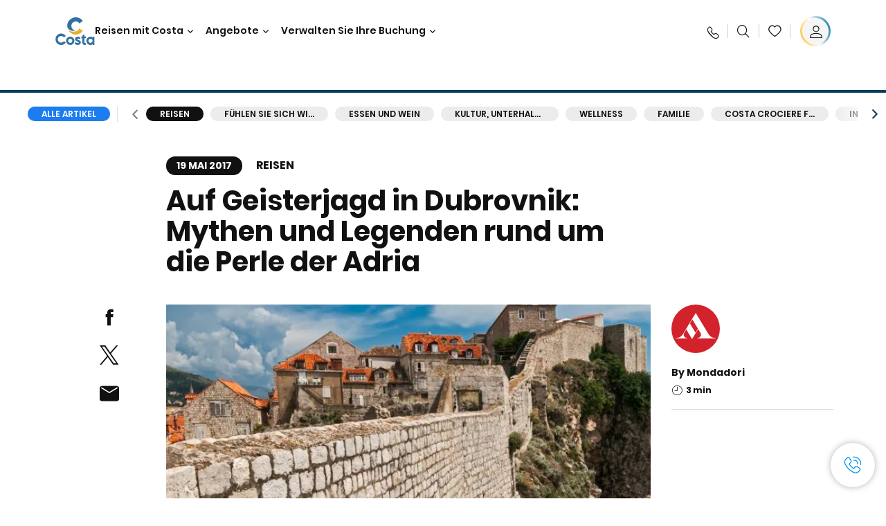

--- FILE ---
content_type: text/html;charset=utf-8
request_url: https://www.costakreuzfahrten.at/costa-club/magazine/reise/geisterjagd-dubrovnik-mythen-legenden-adria.html
body_size: 21124
content:

<!DOCTYPE html>
<html lang='de-AT'>
<head><script type="text/javascript" src="https://www.costakreuzfahrten.at/public/e8e6e5c3875025919b8c6645f6e0ba9a84cba01cf403"  ></script><script defer="defer" type="text/javascript" src="https://rum.hlx.page/.rum/@adobe/helix-rum-js@%5E2/dist/rum-standalone.js" data-routing="env=prod,tier=publish,ams=Carnival Corporation"></script>
<link rel="shortcut icon" type="image/x-icon" href="/favicon.ico"/>
<link rel="icon" type="image/png" sizes="32x32" href="/favicon-32x32.png"/>
<link rel="icon" type="image/png" sizes="16x16" href="/favicon-16x16.png"/>
<meta name="viewport" content="width=device-width, initial-scale=1.0, user-scalable=0"/>
<meta http-equiv="content-type" content="text/html; charset=UTF-8"/>
<meta http-equiv="X-UA-Compatible" content="IE=edge"/>
<meta name="theme-color" content="#ffffff"/>
<title>Geisterjagd dubrovnik mythen legenden adria | CostaClub</title>
<link rel="canonical" href="https://www.costakreuzfahrten.at/costa-club/magazine/reise/geisterjagd-dubrovnik-mythen-legenden-adria.html"/>
<meta name="twitter:card" content="Summary"/>
<meta name="twitter:title" content="Geisterjagd dubrovnik mythen legenden adria | CostaClub"/>
<meta name="twitter:image" content="https://www.costakreuzfahrten.at/content/dam/costa/costa-magazine/article-images/5374933/dubrovnik.jpg"/>
<meta name="twitter:pageUrl" content="https://www.costakreuzfahrten.at/costa-club/magazine/reise/geisterjagd-dubrovnik-mythen-legenden-adria.html"/>
<meta property="og:locale" content="de_AT"/>
<meta property="og:title" content="Geisterjagd dubrovnik mythen legenden adria | CostaClub"/>
<meta property="og:image" content="https://www.costakreuzfahrten.at/content/dam/costa/costa-magazine/article-images/5374933/dubrovnik.jpg"/>
<meta property="og:url" content="https://www.costakreuzfahrten.at/costa-club/magazine/reise/geisterjagd-dubrovnik-mythen-legenden-adria.html"/>
<link rel="stylesheet" href="/etc.clientlibs/settings/wcm/designs/costa/explorebook/resources/main.20260114170822.css"/>
<script>
var configs = {
'urlPrefix': '/content/costa/master_website/de_AT',
'urlPrepend' : '',
'brand': 'costa',
'page': '/content/costa/master_website/de_AT/costa-club/magazine/travel/geisterjagd-dubrovnik-mythen-legenden-adria',
'template': 'costaClubArticlePage',
'pageName': 'costa:de_AT:costa-club:magazine:travel:geisterjagd-dubrovnik-mythen-legenden-adria',
'currencyMap': {"CHF":"CHF","EUR":"€","GBP":"£","DKK":"DKK","USD":"USD","SEK":"SEK","NOK":"NOK","INR":"₹","BRL":"R$","RUB":"₽"},
'legalServiceUrl': 'https://www.costakreuzfahrten.at/legal-information.legalContent.json',
'promoServiceUrl': 'https://www.costakreuzfahrten.at/promos.promoContent.json',
'searchResultsUrl': 'https://www.costakreuzfahrten.at/cruises.html',
'locale': 'de_AT',
'countryCodes' : "",
'taxCurrencyCodes' : "EUR",
'userIdInAppCode' : "Adobe App",
'onboardCreditCurrencyCode' : "",
'agencyId' : "25001197",
'agencyIdsMapping' : {},
'apikey' : "",
'jsLibsPath': '/etc.clientlibs/settings/wcm/designs/costa/explorebook/resources/js/',
'disableAnalyticsCookieId': 'disableAnalyticsCookie',
'disablePerfCookieId': 'disablePerfCookie',
'countryOverride': false,
'loginCountryOverride':true,
'enableOccupancy': true,
'enableHeroTileVideoMobile': false,
'enableAudioDescription': false,
'apiTimeOut': 11,
'currencyLocale': 'it_IT',
'allowedQueryParams': [],
'accessibilitySeletedLabel': '',
'topLoyaltyTiers': '',
'currencySymbolPosition': 'left',
'countriesWithCurrency' :  {"default":{"currencyCode":"EUR","currencySymbol":"€","priceFormat":"it_IT"}},
'HSCRange' :  {"infant":3,"child":13},
'isDealPage': '',
'isPromoPage': '',
'dealCode': '',
'promoCode': '',
'loginPageURL' : 'https://www.costakreuzfahrten.at/login.html',
'enableTransparentHeader' : false,
'enableOffersByFare' : true,
'enablePaxByFare' : false,
'showHSCDisclaimer' : true,
'localEnableHeaderVariation' : false,
'roomRelease':'/api/v2/cruise/{cruise_id}/room/select',
'useAPIErrorMessage': true,
'lastSearchCookieDuration': 7,
'useBookingVariation': false,
'showContactIcon': true,
'enableStrikethroughPrices': false,
'restrictedVaxRuleCodes': ['1','51'],
'clubRestaurantTiers': ['Perla_Diamante','Gold','Platinum'],
'excludedLocales': ['fi_FI','nl_NL'],
'shorexFallbackImage': '/content/dam/costa/costa-asset/Excursions/exc-fallback-b2c_00018967_mod2.jpg',
'mastercard3dsEnabled': false,
'ospeServiceUrl': 'https://webcb.costacrociere.it/rule',
'useNewCallbackApi': true,
'currentTimeZone': 'Europe/Vienna',
'enableKlarna': false,
'defaultPrefix': '+43',
'enablePriceSpace': true,
'disableDisqSealLink': false,
'disableGlobalHeaderShadow': false,
'globalHeaderOpacity': 80,
'heroOpacity': 40,
'inputCalendarFormat': 'DD/MM/YYYY',
'inputCalendarPlaceholder': 'dd/mm/yyyy',
'enableNewItineraryBestPrice': false,
'useCruiseBestPrice': true,
'enableSeaDestinations': true,
'enableSeaDestinationsMaps': true,
'enableSustainabilityVariation' : false,
'disableFavouriteIcon': false,
'enableNewFlow': true,
'useTariffForPackages': true,
'getCrmIdUrl': '/api/v2/costaservices/customer/email/search',
'enableNewLogInVariation': true,
'enableSetAvailableSchedulingTime': true,
'enableNewConsentsFlow': true,
'enableNewGrqVariation': false,
'costaErrorPageUrl' : 'https://www.costakreuzfahrten.at/costa-error-page.html',
'enableNewTileTransfer' : true,
'enableJakalaComponent' : true
};
var general = {
'country': 'AT',
'sectionLevelOne': 'de_AT',
'sectionLevelTwo': 'costa-club',
'sectionLevelThree': 'magazine',
'sectionLevelFour': 'travel',
'pageName': 'costa:de_AT:costa-club:magazine:travel:geisterjagd-dubrovnik-mythen-legenden-adria',
'pageChannel': 'costa:de_AT:costa-club',
'pageHier': 'costa:de_AT:costa-club:magazine:travel',
'languageSelected':'de',
'customCurrencyCode':'EUR',
'lastVisit':'03/2017',
'marinerID':'',
'loginStatus':'not-loggedin',
'memberLoyaltyLevel':''
};
var dtm_digitalData = {};
dtm_digitalData.general = general;
var userData = sessionStorage && sessionStorage.getItem('userData') ? JSON.parse(sessionStorage.getItem('userData')) : {};
if (userData && userData.mariner) {
window.dtm_digitalData.general.loginStatus = 'loggedin';
window.dtm_digitalData.general.memberLoyaltyLevel = userData.mariner.marinerLevel || '';
}
</script>
<script>
configs.templatePath = '/apps/costa/platform/templates/costaClubArticleTemplate';
</script>
<script>
configs.costaNewsletterInfo = 'https://www.costakreuzfahrten.at/newsletter.html';
configs.costaNewsletterInfoV2 = 'https://www.costakreuzfahrten.at/newsletterV2.html';
</script>
<script>
configs.popup = 'https://www.costakreuzfahrten.at/alerts.popup.json';
</script>
<script>
configs.srpFilters = {};
configs.forcedSrpUrl = '';
configs.hideWCBBouble = '';
configs.disableCBWSchedule = {};
configs.enableCbTypeSMS = false;
</script>
<script>
if ( !dtm_digitalData.costaClub ) dtm_digitalData.costaClub = {};
dtm_digitalData.costaClub.section = 'blog';
if ( dtm_digitalData.costaClub.section && dtm_digitalData.costaClub.section === "blog" ){
dtm_digitalData.costaClub.categoryName = 'Reisen';
dtm_digitalData.costaClub.postTitle = 'Auf_Geisterjagd_in_Dubrovnik:_Mythen_und_Legenden_rund_um_die_Perle_der_Adria';
}
</script>
<link rel="alternate" href="https://www.costakreuzfahrten.at/costa-club/magazine/reise/geisterjagd-dubrovnik-mythen-legenden-adria.html" hreflang="de-at"/>
<link rel="alternate" href="https://www.costakreuzfahrten.de/costa-club/magazine/reise/geisterjagd-dubrovnik-mythen-legenden-adria.html" hreflang="de-de"/>
<link rel="alternate" hreflang="de-ch"/>
<script data-desc="Namespace object">
var SRData = { components: { data: [] }, legalContent: [], promoContent: [] };
var amp;
</script>
<script type="text/javascript" src="https://js-cdn.dynatrace.com/jstag/17b5f144af0/bf28529ejz/fffb080fab724d10_complete.js" crossorigin="anonymous"></script>
<script>
(function() {
var did = configs.disableAnalyticsCookieId, d = decodeURIComponent, cs = document.cookie.split('; ').map(function(c){ return c.split('=')}).reduce(function(a,v){ try {a[v[0]] = JSON.parse(d(v[1]));} catch(e) {a[v[0]] = d(v[1]);} return a;}, {});
(did !== '' && (cs[did] === false || cs[did] === 'false'))  ? console.log('analytics disabled by user') : document.write('<script src="\/\/assets.adobedtm.com\/launch\u002DEN2b2f72424b524f429ae00270b4e77437.min.js" async></' + 'script>');
})();
</script>
<noscript>
</noscript>
<style id="antiClickjack">
body {
display: none !important;
}
</style>
<script>
if (self === top) {
var antiClickjack = document.getElementById("antiClickjack");
antiClickjack.parentNode.removeChild(antiClickjack);
} else {
top.location = self.location;
}
</script>

<script>(window.BOOMR_mq=window.BOOMR_mq||[]).push(["addVar",{"rua.upush":"false","rua.cpush":"true","rua.upre":"false","rua.cpre":"true","rua.uprl":"false","rua.cprl":"false","rua.cprf":"false","rua.trans":"SJ-8312c134-ee6a-4ba3-8cf1-7562cbc47f26","rua.cook":"false","rua.ims":"false","rua.ufprl":"false","rua.cfprl":"true","rua.isuxp":"false","rua.texp":"norulematch","rua.ceh":"false","rua.ueh":"false","rua.ieh.st":"0"}]);</script>
                              <script>!function(a){var e="https://s.go-mpulse.net/boomerang/",t="addEventListener";if("False"=="True")a.BOOMR_config=a.BOOMR_config||{},a.BOOMR_config.PageParams=a.BOOMR_config.PageParams||{},a.BOOMR_config.PageParams.pci=!0,e="https://s2.go-mpulse.net/boomerang/";if(window.BOOMR_API_key="ZE7RT-BLRBW-PZ2EQ-73D8A-QUMMV",function(){function n(e){a.BOOMR_onload=e&&e.timeStamp||(new Date).getTime()}if(!a.BOOMR||!a.BOOMR.version&&!a.BOOMR.snippetExecuted){a.BOOMR=a.BOOMR||{},a.BOOMR.snippetExecuted=!0;var i,_,o,r=document.createElement("iframe");if(a[t])a[t]("load",n,!1);else if(a.attachEvent)a.attachEvent("onload",n);r.src="javascript:void(0)",r.title="",r.role="presentation",(r.frameElement||r).style.cssText="width:0;height:0;border:0;display:none;",o=document.getElementsByTagName("script")[0],o.parentNode.insertBefore(r,o);try{_=r.contentWindow.document}catch(O){i=document.domain,r.src="javascript:var d=document.open();d.domain='"+i+"';void(0);",_=r.contentWindow.document}_.open()._l=function(){var a=this.createElement("script");if(i)this.domain=i;a.id="boomr-if-as",a.src=e+"ZE7RT-BLRBW-PZ2EQ-73D8A-QUMMV",BOOMR_lstart=(new Date).getTime(),this.body.appendChild(a)},_.write("<bo"+'dy onload="document._l();">'),_.close()}}(),"".length>0)if(a&&"performance"in a&&a.performance&&"function"==typeof a.performance.setResourceTimingBufferSize)a.performance.setResourceTimingBufferSize();!function(){if(BOOMR=a.BOOMR||{},BOOMR.plugins=BOOMR.plugins||{},!BOOMR.plugins.AK){var e="true"=="true"?1:0,t="",n="amjunwlio665g2lv6rnq-f-02d3c5040-clientnsv4-s.akamaihd.net",i="false"=="true"?2:1,_={"ak.v":"39","ak.cp":"185832","ak.ai":parseInt("406814",10),"ak.ol":"0","ak.cr":8,"ak.ipv":4,"ak.proto":"h2","ak.rid":"154e24a3","ak.r":35417,"ak.a2":e,"ak.m":"","ak.n":"essl","ak.bpcip":"3.19.70.0","ak.cport":57900,"ak.gh":"104.119.189.207","ak.quicv":"","ak.tlsv":"tls1.3","ak.0rtt":"","ak.0rtt.ed":"","ak.csrc":"-","ak.acc":"","ak.t":"1769337947","ak.ak":"hOBiQwZUYzCg5VSAfCLimQ==n0gtR8sm3Liu3mwLOW5WdBMzYjEqd17TAAzdlMt+fT1IrI+yIbHmxYFqJNPJ1dpa2Zj5hxhhnqzsu30RpCRnMLqN81BEnzV+98fHHaNrNe53LrXAkdb6t9FoGTyW/0AB4tswGY4rxQU8psjQnC+Pg+EAoXSm7VhDykG8sGv4hbpR/MVU0GicDv5QOm7MTadpn8Xp1jWFlUDzXG7XvHaljmKPzYdWD/cl1QfA4J3mOhS1hP78/x3sXxp4h0rmgasOBEPV9BMZ3HlDEP27F251zZ3SH6Dx1efQYkKFVjvhcuL5zFAMl72f0ogQ0wjwHD/vTfHfeUg0cpgh25QLXoAs/eiDP+z9sbX9kuwbM6ZfRgv39bLn5yh0E7KMhEHnqRmnGrbqYv9CT8vI7X6XosFTmiLrTLLe/jZJdN/awk5veGk=","ak.pv":"304","ak.dpoabenc":"","ak.tf":i};if(""!==t)_["ak.ruds"]=t;var o={i:!1,av:function(e){var t="http.initiator";if(e&&(!e[t]||"spa_hard"===e[t]))_["ak.feo"]=void 0!==a.aFeoApplied?1:0,BOOMR.addVar(_)},rv:function(){var a=["ak.bpcip","ak.cport","ak.cr","ak.csrc","ak.gh","ak.ipv","ak.m","ak.n","ak.ol","ak.proto","ak.quicv","ak.tlsv","ak.0rtt","ak.0rtt.ed","ak.r","ak.acc","ak.t","ak.tf"];BOOMR.removeVar(a)}};BOOMR.plugins.AK={akVars:_,akDNSPreFetchDomain:n,init:function(){if(!o.i){var a=BOOMR.subscribe;a("before_beacon",o.av,null,null),a("onbeacon",o.rv,null,null),o.i=!0}return this},is_complete:function(){return!0}}}}()}(window);</script></head>
<body><div id="root"></div>
<!-- Costa callback Container Start-->
<div id="oSPe_callback_container"></div>
<!-- Costa callback Container End-->
<!-- WCMMODE VAR -->
<!-- Header -->
<header>
<div class="alert-header-wrapper">
<!-- SDI include (path: /content/costa/master_website/de_AT/_jcr_content/globalHeader/globalHeader.nocachecdi.html, resourceType: /apps/costa/platform/components/content/costaGlobalHeader) -->











    
    
        
        <div class="react-component costaGlobalHeader" id="globalHeader" data-id="4077445872054747" data-type="costaGlobalHeader">
            
            	
            
            <script>
                SRData.components.data.push({"type":"costaGlobalHeader","id":"4077445872054747","attributes":{"childComponents":[{"type":"costaClubDrawer","id":"1769269305425","attributes":{"loaderPath":"/content/dam/costa/inventory-assets/yellow_loader_round_bg_white20220208.gif","buttonText":"C|Club Login","loggedButtonText":"Hallo, {{firstName}}","drawerImage":"/content/dam/costa/costa-asset/new-costaclub/tierImages/CClubNotLogged.svg","disableTrimButton":false,"enableQueryParam":true,"welcomeLabel":"Willkommen","dataContractAPI":"https://www.costakreuzfahrten.at/alerts.drawerLogin.json","editProfile":{"label":"Profil bearbeiten","url":"https://www.costakreuzfahrten.at/c-club.html","isExternal":false},"viewProfile":{"label":"Mein Profil","url":"https://www.costakreuzfahrten.at/c-club.html","isExternal":false},"labels":{"logoutLabel":"Abmelden","pointLabel":"Punkt","pointsLabel":"Punkte","loggedTitle":"Hallo {{clubName}}","loginWelcomeMsg":"Profitieren Sie von bis zu 20 % auf viele Kreuzfahrten und bis zu 50 % auf die Produkte und Services an Bord.","systemErrorLabel":"Ein Fehler ist aufgetreten {{apiMessage}}","loggedDisclaimer":"<p>Als C|Club {{tier}}-Mitglied können Sie viele Vorteile auf MyCosta genießen</p>\r\n","optionalSubtitleMsg":"<p>Wenn Sie sich mindestens 4-mal pro Monat einloggen, erhalten Sie&nbsp;<b>200 Punkte extra!</b></p>\r\n","newLoggedDiscountMsg":"<p>Als Mitglied im C|Club {{tier}} erhalten Sie bis zu {{discountPercentage}} Rabatt und viele weitere Vorteile auf MyCosta</p>\r\n","cardNumberLabel":"<p>C|Club-Mitglied Nr.&nbsp;<b>{{cardNumber}}</b></p>\r\n"}},"meta":{"render":"dynamic"}},{"type":"globalSearchBarV2","id":"1769269305425","attributes":{"icon":"","adaSearchLabel":"Suche","searchLabel":"Suche","lookingForLabel":"Was suchen Sie?","searchPlaceholder":"Hier eingeben","resultsLabel":"{{minNumber}} das {{maxNumber}} Ergebnis","disableTrimButton":false,"siteKey":"721850ac960b2a9a4f1e124ac69faf38","searchTipDesc":["Reduzieren Sie die Anzahl der Wörter","Prüfen Sie die Rechtschreibung","Versuchen Sie, andere Wörter zu verwenden"],"searchTipCopy":"Vorschläge:","noResultsFound":"Es gibt keine Ergebnisse für {searchText}","resultsPerPage":10,"resultsPerPreview":2,"viewResultsCta":{"label":"Alle Ergebnisse anzeigen","url":"https://www.costakreuzfahrten.at/globalsearch.html","isExternal":false}},"meta":{"render":"dynamic"}}],"menuText":"Menu","closeButtonText":"Schließen","disableTrimButton":false,"navigationItems":[{"globalNavigationTitle":"Destinationen","data":{"firstColumnList":[{"type":"title","title":"WOHIN WIR SIE BRINGEN"},{"type":"cta","ctaLink":{"label":"Mittelmeer","url":"https://www.costakreuzfahrten.at/ziele/mittelmeer.html","isExternal":false},"blueLink":false},{"type":"cta","ctaLink":{"label":"Nordeuropa und Fjorde","url":"https://www.costakreuzfahrten.at/ziele/nordeuropa.html","isExternal":false},"tag":"Bestseller","blueLink":false},{"type":"cta","ctaLink":{"label":"Kanarische Inseln und Afrikanische Küste","url":"https://www.costakreuzfahrten.at/ziele/kanarischen-inseln.html","isExternal":false},"tag":"Neu","blueLink":false},{"type":"cta","ctaLink":{"label":"Karibik und Antillen","url":"https://www.costakreuzfahrten.at/ziele/karibik.html","isExternal":false},"blueLink":false},{"type":"cta","ctaLink":{"label":"Dubai und Mittlerer Osten","url":"https://www.costakreuzfahrten.at/ziele/dubai-und-vae.html","isExternal":false},"blueLink":false},{"type":"cta","ctaLink":{"label":"Minikreuzfahrten","url":"https://www.costakreuzfahrten.at/ziele/minikreuzfahrt.html","isExternal":false},"blueLink":false},{"type":"cta","ctaLink":{"label":"Asien","url":"https://www.costakreuzfahrten.at/ziele/asien.html","isExternal":false},"tag":"Neu","blueLink":false},{"type":"cta","ctaLink":{"label":"Südamerika","url":"https://www.costakreuzfahrten.at/ziele/suedamerika.html","isExternal":false},"blueLink":false}],"secondColumnList":[{"type":"cta","ctaLink":{"label":"Ozean-Kreuzfahrten","url":"https://www.costakreuzfahrten.at/ziele/transatlantik.html","isExternal":false},"blueLink":false},{"type":"cta","ctaLink":{"label":"Besondere Kreuzfahrten","url":"https://www.costakreuzfahrten.at/ziele/spezialkreuzfahrten.html","isExternal":false},"blueLink":false},{"type":"cta","ctaLink":{"label":"Weltreisen","url":"https://www.costakreuzfahrten.at/ziele/weltreise.html","isExternal":false},"blueLink":false},{"type":"cta","ctaLink":{"label":"Entdecken Sie Alle Destinationen","url":"https://www.costakreuzfahrten.at/ziele.html","isExternal":false},"blueLink":true},{"type":"separator"},{"type":"cta","ctaLink":{"label":"Neue Routen 2026","url":"https://www.costakreuzfahrten.at/kreuzfahrten-2026.html","isExternal":false},"blueLink":false},{"type":"cta","ctaLink":{"label":"Saisonale Kreuzfahrten","url":"https://www.costakreuzfahrten.at/saisonale-kreuzfahrten.html","isExternal":false},"blueLink":false},{"type":"cta","ctaLink":{"label":"Lebe La Bella Vita","url":"https://www.costakreuzfahrten.at/reisen-mit-costa/lebe-la-bella-vita.html","isExternal":false},"blueLink":true}],"thirdColumnList":[{"type":"title","title":"SUCHEN"},{"type":"cta","ctaLink":{"label":"Häfen","url":"https://www.costakreuzfahrten.at/haefen.html","isExternal":false},"blueLink":false},{"type":"cta","ctaLink":{"label":"Alle Länder/Regionen","url":"https://www.costakreuzfahrten.at/landern.html","isExternal":false},"blueLink":false},{"type":"cta","ctaLink":{"label":"Alle Sea Destinations","url":"https://www.costakreuzfahrten.at/sea-destinations.html","isExternal":false},"blueLink":false}],"itemImage":{"showMobileCta":false,"ctaLink":{"isExternal":false},"image":{},"ctaMobileLink":{"isExternal":false}},"isCarousel":false,"isManageBooking":false},"isJustLink":false,"linkUrl":{"isExternal":false},"desktopNavigationTitle":"Reisen mit Costa","desktopSubtitle":"Die Welt entdecken","blockImage":"/content/dam/costa/costa-asset/digital-contents/2024/new-navigation-menu/Immagine_EP_menu_Destinazioni_Gi-674326507_240x240x.jpg"},{"globalNavigationTitle":"Entdeckungen","data":{"firstColumnList":[{"type":"title","title":"KREUZFAHRT MIT COSTA BEDEUTET..."},{"type":"cta","ctaLink":{"label":"Land Experiences","url":"https://www.costakreuzfahrten.at/excursions.html","isExternal":false},"tag":"Neu","blueLink":false},{"type":"cta","ctaLink":{"label":"Restaurant und Bar","url":"https://www.costakreuzfahrten.at/reisen-mit-costa/kulinarische-genuesse.html","isExternal":false},"tag":"Neue Menüs","blueLink":false},{"type":"cta","ctaLink":{"label":"Entertainment","url":"https://www.costakreuzfahrten.at/reisen-mit-costa/unterhaltung.html","isExternal":false},"blueLink":false},{"type":"cta","ctaLink":{"label":"Sport und Wellness","url":"https://www.costakreuzfahrten.at/reisen-mit-costa/wellness.html","isExternal":false},"blueLink":false},{"type":"cta","ctaLink":{"label":"Kabinen","url":"https://www.costakreuzfahrten.at/reisen-mit-costa/kabinen.html","isExternal":false},"blueLink":false},{"type":"cta","ctaLink":{"label":"Einkaufen an Bord","url":"https://www.costakreuzfahrten.at/reisen-mit-costa/einkaufen-an-bord.html","isExternal":false},"blueLink":false},{"type":"cta","ctaLink":{"label":"Alle Erlebnisse","url":"https://www.costakreuzfahrten.at/reisen-mit-costa.html","isExternal":false},"blueLink":true}],"secondColumnList":[{"type":"title","title":"DER PERFEKT URLAUB"},{"type":"cta","ctaLink":{"label":"Kreuzfahrt für Familien","url":"https://www.costakreuzfahrten.at/angebote/familienangebot.html","isExternal":false},"blueLink":false},{"type":"cta","ctaLink":{"label":"Flitterwochen","url":"https://www.costakreuzfahrten.at/reisen-mit-costa/flitterwochen.html","isExternal":false},"blueLink":false},{"type":"cta","ctaLink":{"label":"Gruppen Kreuzfahrten","url":"https://www.costakreuzfahrten.at/business.html","isExternal":false},"blueLink":false},{"type":"cta","ctaLink":{"label":"Reisen mit Einschränkungen","url":"https://www.costakreuzfahrten.at/reisen-mit-costa/kreuzfahrten-besondere-beduerfnisse.html","isExternal":false},"blueLink":false},{"type":"cta","ctaLink":{"label":"Kreuzfahrten mit Flug","url":"https://www.costakreuzfahrten.at/kreuzfahrt-mit-flug.html","isExternal":false},"blueLink":false},{"type":"cta","ctaLink":{"label":"Kreuzfahrten für Alle","url":"https://www.costakreuzfahrten.at/kreuzfahrten-fuer-alle.html","isExternal":false},"blueLink":true}],"thirdColumnList":[{"type":"title","title":"WISSENSWERTES VOR IHRER ABREISE"},{"type":"cta","ctaLink":{"label":"Unsere Tarife","url":"https://www.costakreuzfahrten.at/reisen-mit-costa/unsere-tarife.html","isExternal":false},"blueLink":false},{"type":"cta","ctaLink":{"label":"An- und Abreise","url":"https://www.costakreuzfahrten.at/reisen-mit-costa/hafen-erreichen.html","isExternal":false},"blueLink":false},{"type":"cta","ctaLink":{"label":"An- und Abreise mit dem Bus","url":"https://www.costakreuzfahrten.at/angebote/busanreise.html","isExternal":false},"blueLink":false},{"type":"cta","ctaLink":{"label":"Ich packe meinen Koffer..","url":"https://www.costakreuzfahrten.at/reisen-mit-costa/service/gepaeck.html","isExternal":false},"blueLink":false},{"type":"cta","ctaLink":{"label":"Internet & WiFi","url":"https://www.costakreuzfahrten.at/reisen-mit-costa/service/internet.html","isExternal":false},"blueLink":false},{"type":"cta","ctaLink":{"label":"Costa App","url":"https://www.costakreuzfahrten.at/app.html","isExternal":false},"blueLink":false},{"type":"cta","ctaLink":{"label":"Sicherheit an Bord","url":"https://www.costakreuzfahrten.at/zuruck-auf-see/ihre-gesundheit-an-bord.html","isExternal":false},"blueLink":false}],"itemImage":{"showMobileCta":false,"ctaLink":{"isExternal":false},"image":{},"ctaMobileLink":{"isExternal":false}},"isCarousel":false,"isManageBooking":false},"isJustLink":false,"linkUrl":{"isExternal":false},"desktopNavigationTitle":"Reisen mit Costa","desktopSubtitle":"Eine neue Art zu Reisen","blockImage":"/content/dam/costa/costa-asset/digital-contents/2024/new-navigation-menu/Immagine_EP_menu_Esperienze_Gi-1427603601_240x240x.jpg"},{"globalNavigationTitle":"Schiffe","data":{"items":[{"url":"https://www.costakreuzfahrten.at/schiffe/serena.html","label":"Costa Serena","image":{"alt":"","0":{"1x":"/content/dam/costa/costa-asset/digital-contents/2025/serena-pop/C524_img_serena_pop_546x546.jpg.image.273.273.low.jpg","2x":"/content/dam/costa/costa-asset/digital-contents/2025/serena-pop/C524_img_serena_pop_546x546.jpg.image.546.546.low.jpg","aspectRatio":1.0},"376":{"1x":"/content/dam/costa/costa-asset/digital-contents/2025/serena-pop/C524_img_serena_pop_546x546.jpg.image.273.273.medium.jpg","2x":"/content/dam/costa/costa-asset/digital-contents/2025/serena-pop/C524_img_serena_pop_546x546.jpg.image.546.546.medium.jpg","aspectRatio":1.0},"769":{"1x":"/content/dam/costa/costa-asset/digital-contents/2025/serena-pop/C524_img_serena_pop_546x546.jpg.image.273.273.high.jpg","2x":"/content/dam/costa/costa-asset/digital-contents/2025/serena-pop/C524_img_serena_pop_546x546.jpg.image.546.546.high.jpg","aspectRatio":1.0}}},{"url":"https://www.costakreuzfahrten.at/schiffe/smeralda.html","label":"Costa Smeralda","image":{"alt":"","0":{"1x":"/content/dam/costa/costa-asset/digital-contents/2024/new-navigation-menu/navi/C524_Immagine_card_Costa_Smeralda_546x546.jpg.image.273.273.low.jpg","2x":"/content/dam/costa/costa-asset/digital-contents/2024/new-navigation-menu/navi/C524_Immagine_card_Costa_Smeralda_546x546.jpg.image.546.546.low.jpg","aspectRatio":1.0},"376":{"1x":"/content/dam/costa/costa-asset/digital-contents/2024/new-navigation-menu/navi/C524_Immagine_card_Costa_Smeralda_546x546.jpg.image.273.273.medium.jpg","2x":"/content/dam/costa/costa-asset/digital-contents/2024/new-navigation-menu/navi/C524_Immagine_card_Costa_Smeralda_546x546.jpg.image.546.546.medium.jpg","aspectRatio":1.0},"769":{"1x":"/content/dam/costa/costa-asset/digital-contents/2024/new-navigation-menu/navi/C524_Immagine_card_Costa_Smeralda_546x546.jpg.image.273.273.high.jpg","2x":"/content/dam/costa/costa-asset/digital-contents/2024/new-navigation-menu/navi/C524_Immagine_card_Costa_Smeralda_546x546.jpg.image.546.546.high.jpg","aspectRatio":1.0}}},{"url":"https://www.costakreuzfahrten.at/schiffe/toscana.html","label":"Costa Toscana","image":{"alt":"","0":{"1x":"/content/dam/costa/costa-asset/digital-contents/2024/new-navigation-menu/navi/C524_Immagine_card_Costa_Toscana_546x546.jpg.image.273.273.low.jpg","2x":"/content/dam/costa/costa-asset/digital-contents/2024/new-navigation-menu/navi/C524_Immagine_card_Costa_Toscana_546x546.jpg.image.546.546.low.jpg","aspectRatio":1.0},"376":{"1x":"/content/dam/costa/costa-asset/digital-contents/2024/new-navigation-menu/navi/C524_Immagine_card_Costa_Toscana_546x546.jpg.image.273.273.medium.jpg","2x":"/content/dam/costa/costa-asset/digital-contents/2024/new-navigation-menu/navi/C524_Immagine_card_Costa_Toscana_546x546.jpg.image.546.546.medium.jpg","aspectRatio":1.0},"769":{"1x":"/content/dam/costa/costa-asset/digital-contents/2024/new-navigation-menu/navi/C524_Immagine_card_Costa_Toscana_546x546.jpg.image.273.273.high.jpg","2x":"/content/dam/costa/costa-asset/digital-contents/2024/new-navigation-menu/navi/C524_Immagine_card_Costa_Toscana_546x546.jpg.image.546.546.high.jpg","aspectRatio":1.0}}},{"url":"https://www.costakreuzfahrten.at/schiffe/deliziosa.html","label":"Costa Deliziosa","image":{"alt":"","0":{"1x":"/content/dam/costa/costa-asset/digital-contents/2024/new-navigation-menu/navi/C524_Immagine_card_Costa_Deliziosa_546x546.jpg.image.273.273.low.jpg","2x":"/content/dam/costa/costa-asset/digital-contents/2024/new-navigation-menu/navi/C524_Immagine_card_Costa_Deliziosa_546x546.jpg.image.546.546.low.jpg","aspectRatio":1.0},"376":{"1x":"/content/dam/costa/costa-asset/digital-contents/2024/new-navigation-menu/navi/C524_Immagine_card_Costa_Deliziosa_546x546.jpg.image.273.273.medium.jpg","2x":"/content/dam/costa/costa-asset/digital-contents/2024/new-navigation-menu/navi/C524_Immagine_card_Costa_Deliziosa_546x546.jpg.image.546.546.medium.jpg","aspectRatio":1.0},"769":{"1x":"/content/dam/costa/costa-asset/digital-contents/2024/new-navigation-menu/navi/C524_Immagine_card_Costa_Deliziosa_546x546.jpg.image.273.273.high.jpg","2x":"/content/dam/costa/costa-asset/digital-contents/2024/new-navigation-menu/navi/C524_Immagine_card_Costa_Deliziosa_546x546.jpg.image.546.546.high.jpg","aspectRatio":1.0}}},{"url":"https://www.costakreuzfahrten.at/schiffe/diadema.html","label":"Costa Diadema","image":{"alt":"","0":{"1x":"/content/dam/costa/costa-asset/digital-contents/2024/new-navigation-menu/navi/C524_Immagine_card_Costa_Diadema_546x546.jpg.image.273.273.low.jpg","2x":"/content/dam/costa/costa-asset/digital-contents/2024/new-navigation-menu/navi/C524_Immagine_card_Costa_Diadema_546x546.jpg.image.546.546.low.jpg","aspectRatio":1.0},"376":{"1x":"/content/dam/costa/costa-asset/digital-contents/2024/new-navigation-menu/navi/C524_Immagine_card_Costa_Diadema_546x546.jpg.image.273.273.medium.jpg","2x":"/content/dam/costa/costa-asset/digital-contents/2024/new-navigation-menu/navi/C524_Immagine_card_Costa_Diadema_546x546.jpg.image.546.546.medium.jpg","aspectRatio":1.0},"769":{"1x":"/content/dam/costa/costa-asset/digital-contents/2024/new-navigation-menu/navi/C524_Immagine_card_Costa_Diadema_546x546.jpg.image.273.273.high.jpg","2x":"/content/dam/costa/costa-asset/digital-contents/2024/new-navigation-menu/navi/C524_Immagine_card_Costa_Diadema_546x546.jpg.image.546.546.high.jpg","aspectRatio":1.0}}},{"url":"https://www.costakreuzfahrten.at/schiffe/fascinosa.html","label":"Costa Fascinosa","image":{"alt":"","0":{"1x":"/content/dam/costa/costa-asset/digital-contents/2024/new-navigation-menu/navi/C524_Immagine_card_Costa_Fascinosa_546x546.jpg.image.273.273.low.jpg","2x":"/content/dam/costa/costa-asset/digital-contents/2024/new-navigation-menu/navi/C524_Immagine_card_Costa_Fascinosa_546x546.jpg.image.546.546.low.jpg","aspectRatio":1.0},"376":{"1x":"/content/dam/costa/costa-asset/digital-contents/2024/new-navigation-menu/navi/C524_Immagine_card_Costa_Fascinosa_546x546.jpg.image.273.273.medium.jpg","2x":"/content/dam/costa/costa-asset/digital-contents/2024/new-navigation-menu/navi/C524_Immagine_card_Costa_Fascinosa_546x546.jpg.image.546.546.medium.jpg","aspectRatio":1.0},"769":{"1x":"/content/dam/costa/costa-asset/digital-contents/2024/new-navigation-menu/navi/C524_Immagine_card_Costa_Fascinosa_546x546.jpg.image.273.273.high.jpg","2x":"/content/dam/costa/costa-asset/digital-contents/2024/new-navigation-menu/navi/C524_Immagine_card_Costa_Fascinosa_546x546.jpg.image.546.546.high.jpg","aspectRatio":1.0}}},{"url":"https://www.costakreuzfahrten.at/schiffe/favolosa.html","label":"Costa Favolosa","image":{"alt":"","0":{"1x":"/content/dam/costa/costa-asset/digital-contents/2024/new-navigation-menu/navi/C524_Immagine_card_Costa_Favolosa_546x546.jpg.image.273.273.low.jpg","2x":"/content/dam/costa/costa-asset/digital-contents/2024/new-navigation-menu/navi/C524_Immagine_card_Costa_Favolosa_546x546.jpg.image.546.546.low.jpg","aspectRatio":1.0},"376":{"1x":"/content/dam/costa/costa-asset/digital-contents/2024/new-navigation-menu/navi/C524_Immagine_card_Costa_Favolosa_546x546.jpg.image.273.273.medium.jpg","2x":"/content/dam/costa/costa-asset/digital-contents/2024/new-navigation-menu/navi/C524_Immagine_card_Costa_Favolosa_546x546.jpg.image.546.546.medium.jpg","aspectRatio":1.0},"769":{"1x":"/content/dam/costa/costa-asset/digital-contents/2024/new-navigation-menu/navi/C524_Immagine_card_Costa_Favolosa_546x546.jpg.image.273.273.high.jpg","2x":"/content/dam/costa/costa-asset/digital-contents/2024/new-navigation-menu/navi/C524_Immagine_card_Costa_Favolosa_546x546.jpg.image.546.546.high.jpg","aspectRatio":1.0}}},{"url":"https://www.costakreuzfahrten.at/schiffe/fortuna.html","label":"Costa Fortuna","image":{"alt":"","0":{"1x":"/content/dam/costa/costa-asset/digital-contents/2024/new-navigation-menu/navi/C524_Immagine_card_Costa_Fortuna_546x546.jpg.image.273.273.low.jpg","2x":"/content/dam/costa/costa-asset/digital-contents/2024/new-navigation-menu/navi/C524_Immagine_card_Costa_Fortuna_546x546.jpg.image.546.546.low.jpg","aspectRatio":1.0},"376":{"1x":"/content/dam/costa/costa-asset/digital-contents/2024/new-navigation-menu/navi/C524_Immagine_card_Costa_Fortuna_546x546.jpg.image.273.273.medium.jpg","2x":"/content/dam/costa/costa-asset/digital-contents/2024/new-navigation-menu/navi/C524_Immagine_card_Costa_Fortuna_546x546.jpg.image.546.546.medium.jpg","aspectRatio":1.0},"769":{"1x":"/content/dam/costa/costa-asset/digital-contents/2024/new-navigation-menu/navi/C524_Immagine_card_Costa_Fortuna_546x546.jpg.image.273.273.high.jpg","2x":"/content/dam/costa/costa-asset/digital-contents/2024/new-navigation-menu/navi/C524_Immagine_card_Costa_Fortuna_546x546.jpg.image.546.546.high.jpg","aspectRatio":1.0}}},{"url":"https://www.costakreuzfahrten.at/schiffe/pacifica.html","label":"Costa Pacifica","image":{"alt":"","0":{"1x":"/content/dam/costa/costa-asset/digital-contents/2024/new-navigation-menu/navi/C524_Immagine_card_Costa_Pacifica_546x546.jpg.image.273.273.low.jpg","2x":"/content/dam/costa/costa-asset/digital-contents/2024/new-navigation-menu/navi/C524_Immagine_card_Costa_Pacifica_546x546.jpg.image.546.546.low.jpg","aspectRatio":1.0},"376":{"1x":"/content/dam/costa/costa-asset/digital-contents/2024/new-navigation-menu/navi/C524_Immagine_card_Costa_Pacifica_546x546.jpg.image.273.273.medium.jpg","2x":"/content/dam/costa/costa-asset/digital-contents/2024/new-navigation-menu/navi/C524_Immagine_card_Costa_Pacifica_546x546.jpg.image.546.546.medium.jpg","aspectRatio":1.0},"769":{"1x":"/content/dam/costa/costa-asset/digital-contents/2024/new-navigation-menu/navi/C524_Immagine_card_Costa_Pacifica_546x546.jpg.image.273.273.high.jpg","2x":"/content/dam/costa/costa-asset/digital-contents/2024/new-navigation-menu/navi/C524_Immagine_card_Costa_Pacifica_546x546.jpg.image.546.546.high.jpg","aspectRatio":1.0}}},{"url":"https://www.costakreuzfahrten.at/schiffe.html","label":"All ships","image":{"alt":"","0":{"1x":"/content/dam/costa/costa-asset/digital-contents/2024/new-navigation-menu/navi/00019400_C524_Costa_tutti_Navi_546x546_v2.jpg.image.273.273.low.jpg","2x":"/content/dam/costa/costa-asset/digital-contents/2024/new-navigation-menu/navi/00019400_C524_Costa_tutti_Navi_546x546_v2.jpg.image.546.546.low.jpg","aspectRatio":1.0},"376":{"1x":"/content/dam/costa/costa-asset/digital-contents/2024/new-navigation-menu/navi/00019400_C524_Costa_tutti_Navi_546x546_v2.jpg.image.273.273.medium.jpg","2x":"/content/dam/costa/costa-asset/digital-contents/2024/new-navigation-menu/navi/00019400_C524_Costa_tutti_Navi_546x546_v2.jpg.image.546.546.medium.jpg","aspectRatio":1.0},"769":{"1x":"/content/dam/costa/costa-asset/digital-contents/2024/new-navigation-menu/navi/00019400_C524_Costa_tutti_Navi_546x546_v2.jpg.image.273.273.high.jpg","2x":"/content/dam/costa/costa-asset/digital-contents/2024/new-navigation-menu/navi/00019400_C524_Costa_tutti_Navi_546x546_v2.jpg.image.546.546.high.jpg","aspectRatio":1.0}}},{"url":"https://www.costakreuzfahrten.at/schiffe/webcam.html","label":"Webcam","image":{"alt":"","0":{"1x":"/content/dam/costa/costa-asset/digital-contents/2024/new-navigation-menu/navi/tablet_costa-crociere-webcam_gi-487592620.jpg.image.273.273.low.jpg","2x":"/content/dam/costa/costa-asset/digital-contents/2024/new-navigation-menu/navi/tablet_costa-crociere-webcam_gi-487592620.jpg.image.546.546.low.jpg","aspectRatio":1.0},"376":{"1x":"/content/dam/costa/costa-asset/digital-contents/2024/new-navigation-menu/navi/tablet_costa-crociere-webcam_gi-487592620.jpg.image.273.273.medium.jpg","2x":"/content/dam/costa/costa-asset/digital-contents/2024/new-navigation-menu/navi/tablet_costa-crociere-webcam_gi-487592620.jpg.image.546.546.medium.jpg","aspectRatio":1.0},"769":{"1x":"/content/dam/costa/costa-asset/digital-contents/2024/new-navigation-menu/navi/tablet_costa-crociere-webcam_gi-487592620.jpg.image.273.273.high.jpg","2x":"/content/dam/costa/costa-asset/digital-contents/2024/new-navigation-menu/navi/tablet_costa-crociere-webcam_gi-487592620.jpg.image.546.546.high.jpg","aspectRatio":1.0}}}],"isCarousel":true,"isManageBooking":false},"isJustLink":false,"linkUrl":{"isExternal":false},"desktopNavigationTitle":"Reisen mit Costa","desktopSubtitle":"Stellen Sie sich vor, Sie sind bereits an Bord.","blockImage":"/content/dam/costa/costa-asset/digital-contents/2024/new-navigation-menu/Immagine_EP_menu_Navi_00017837_240x240x.jpg"},{"globalNavigationTitle":"Angebote","data":{"firstColumnList":[{"type":"title","title":"SONDERANGEBOTE"},{"type":"cta","ctaLink":{"label":"All Inclusive Angebote","url":"https://www.costakreuzfahrten.at/angebote/all-inclusive.html","isExternal":false},"tag":"Neu","blueLink":false},{"type":"cta","ctaLink":{"label":"Last Minute","url":"https://www.costakreuzfahrten.at/angebote/last-minute.html","isExternal":false},"blueLink":false},{"type":"cta","ctaLink":{"label":"Fly&Cruise","url":"https://www.costakreuzfahrten.at/angebote/fly-cruise.html","isExternal":false},"tag":"Neu","blueLink":false},{"type":"cta","ctaLink":{"label":"Entdecken Sie alle Angebote","url":"https://www.costakreuzfahrten.at/angebote.html","isExternal":false},"blueLink":true},{"type":"cta","ctaLink":{"label":"MyItalian-Genusspaket","url":"https://www.costakreuzfahrten.at/reisen-mit-costa/getraenkepaket.html","isExternal":false},"tag":"Neu","blueLink":false},{"type":"cta","ctaLink":{"label":"Ausflugspaket","url":"https://www.costakreuzfahrten.at/reisen-mit-costa/my-explorations.html","isExternal":false},"blueLink":false}],"secondColumnList":[{"type":"title","title":"WEITERE ANGEBOTE"},{"type":"cta","ctaLink":{"label":"Weihnachten und Silvester","url":"https://www.costakreuzfahrten.at/angebote/weihnachten-neujahrkreuzfahrten.html","isExternal":false},"blueLink":false},{"type":"cta","ctaLink":{"label":"Singles Kreuzfahrten","url":"https://www.costakreuzfahrten.at/single-kreuzfahrten.html","isExternal":false},"blueLink":false},{"type":"cta","ctaLink":{"label":"Angebote mit Bus","url":"https://www.costakreuzfahrten.at/angebote/busanreise.html","isExternal":false},"blueLink":false},{"type":"title","title":"NUR FÜR CICLUB-MITGLIEDER"},{"type":"cta","ctaLink":{"label":"Rabatt bis zu 20 %","url":"https://www.costakreuzfahrten.at/cruises.html?page=1#start=0&soldOut=false&sort=departDate%20asc,price_EUR_anonymous%20asc&group.sort=departDate%20asc,price_EUR_anonymous%20asc&%7B!tag=offerTag%7DcampaignId_EUR_PRIVILEG=anonymous","isExternal":false},"blueLink":false},{"type":"cta","ctaLink":{"label":"Die C|Club-Kreuzfahrt 2026","url":"https://www.costakreuzfahrten.at/c-club-kreuzfahrt-2026.html","isExternal":false},"blueLink":false},{"type":"cta","ctaLink":{"label":"C Magazin","url":"https://cmagazin.costakreuzfahrten.at/mag1-2026/","isExternal":true},"blueLink":false},{"type":"cta","ctaLink":{"label":"Alle CIClub-Angebote","url":"https://www.costakreuzfahrten.at/c-club.html","isExternal":false},"blueLink":false}],"thirdColumnList":[{"type":"title"}],"itemImage":{"showMobileCta":true,"ctaLink":{"label":"Entdecken Sie alle Abfahrten","url":"https://www.costakreuzfahrten.at/cruises.html","isExternal":true},"image":{"alt":"","0":{"1x":"/content/dam/costa/costa-asset/digital-contents/2024/new-navigation-menu/Immagine_menu_Aperitivo_poppa_1152_788x1052.jpg.image.272.362.low.jpg","2x":"/content/dam/costa/costa-asset/digital-contents/2024/new-navigation-menu/Immagine_menu_Aperitivo_poppa_1152_788x1052.jpg.image.544.724.low.jpg","aspectRatio":0.7513812154696132},"376":{"1x":"/content/dam/costa/costa-asset/digital-contents/2024/new-navigation-menu/Immagine_menu_Aperitivo_poppa_1152_788x1052.jpg.image.272.362.medium.jpg","2x":"/content/dam/costa/costa-asset/digital-contents/2024/new-navigation-menu/Immagine_menu_Aperitivo_poppa_1152_788x1052.jpg.image.544.724.medium.jpg","aspectRatio":0.7513812154696132},"769":{"1x":"/content/dam/costa/costa-asset/digital-contents/2024/new-navigation-menu/Immagine_menu_Aperitivo_poppa_1152_788x1052.jpg.image.272.362.high.jpg","2x":"/content/dam/costa/costa-asset/digital-contents/2024/new-navigation-menu/Immagine_menu_Aperitivo_poppa_1152_788x1052.jpg.image.544.724.high.jpg","aspectRatio":0.7513812154696132}},"ctaMobileLink":{"label":"Entdecken Sie alle Abfahrten","url":"https://www.costakreuzfahrten.at/cruises.html","isExternal":true}},"isCarousel":false,"isManageBooking":false},"isJustLink":false,"linkUrl":{"isExternal":false},"desktopNavigationTitle":"Angebote","desktopSubtitle":"Angebote","blockImage":"/content/dam/costa/costa-asset/digital-contents/2024/new-navigation-menu/Immagine_menu_Aperitivo_poppa_1152_788x1052.jpg"},{"globalNavigationTitle":"Verwalten Sie Ihre Buchung","data":{"firstColumnList":[{"type":"title","title":"ERGÄNZEN SIE IHRE KREUZFAHRT"},{"type":"cta","ctaLink":{"label":"Buchungs- und Zahlungsübersicht ","url":"https://www.costakreuzfahrten.at/booking/courtesy-hold-payment.html","isExternal":false},"blueLink":false},{"type":"cta","ctaLink":{"label":"Finalisieren Sie es auf MyCosta","url":"https://mycosta.costakreuzfahrten.at/login-page.html","isExternal":false},"blueLink":false},{"type":"cta","ctaLink":{"label":"Web Check-In","url":"https://mycosta.costakreuzfahrten.at/login-page.html","isExternal":false},"blueLink":false},{"type":"cta","ctaLink":{"label":"Entdecken Sie das neue MyCosta","url":"https://www.costakreuzfahrten.at/mycosta.html","isExternal":false},"tag":"Neu","blueLink":false},{"type":"separator"},{"type":"cta","ctaLink":{"label":"Haben Sie noch weitere Wünsche? Dann sichern Sie sich diese jetzt!","url":"https://www.costakreuzfahrten.at/booking/courtesy-hold-payment.html","isExternal":false},"blueLink":false},{"type":"cta","ctaLink":{"label":"Begleichen Sie die Kosten Ihrer Kreuzfahrt","url":"https://www.costakreuzfahrten.at/booking/courtesy-hold-payment.html","isExternal":false},"blueLink":false},{"type":"cta","ctaLink":{"label":"Sichern Sie sich ein Kabinen-Upgrade","url":"https://www.costakreuzfahrten.at/upgrade-kabine.html","isExternal":false},"blueLink":false}],"myCostaItemLogged":{"image":{"alt":"","0":{"1x":"/content/dam/costa/costa-asset/digital-contents/2024/new-navigation-menu/GI_1405539118_card_menu_C524_660x880_v1.jpg.image.272.362.low.jpg","2x":"/content/dam/costa/costa-asset/digital-contents/2024/new-navigation-menu/GI_1405539118_card_menu_C524_660x880_v1.jpg.image.544.724.low.jpg","aspectRatio":0.7513812154696132},"376":{"1x":"/content/dam/costa/costa-asset/digital-contents/2024/new-navigation-menu/GI_1405539118_card_menu_C524_660x880_v1.jpg.image.272.362.medium.jpg","2x":"/content/dam/costa/costa-asset/digital-contents/2024/new-navigation-menu/GI_1405539118_card_menu_C524_660x880_v1.jpg.image.544.724.medium.jpg","aspectRatio":0.7513812154696132},"769":{"1x":"/content/dam/costa/costa-asset/digital-contents/2024/new-navigation-menu/GI_1405539118_card_menu_C524_660x880_v1.jpg.image.272.362.high.jpg","2x":"/content/dam/costa/costa-asset/digital-contents/2024/new-navigation-menu/GI_1405539118_card_menu_C524_660x880_v1.jpg.image.544.724.high.jpg","aspectRatio":0.7513812154696132}},"ctaMyCosta":{"label":"Komplettieren Sie Ihre Kreuzfahrt","url":"https://mycosta.costakreuzfahrten.at/autologin.html?key=","isExternal":true}},"myCostaItemNotLogged":{"myCostaImage":{"alt":"","0":{"1x":"/content/dam/costa/costa-asset/digital-contents/2024/new-navigation-menu/GI_1405539118_card_menu_C524_660x880_v1.jpg.image.272.362.low.jpg","2x":"/content/dam/costa/costa-asset/digital-contents/2024/new-navigation-menu/GI_1405539118_card_menu_C524_660x880_v1.jpg.image.544.724.low.jpg","aspectRatio":0.7513812154696132},"376":{"1x":"/content/dam/costa/costa-asset/digital-contents/2024/new-navigation-menu/GI_1405539118_card_menu_C524_660x880_v1.jpg.image.272.362.medium.jpg","2x":"/content/dam/costa/costa-asset/digital-contents/2024/new-navigation-menu/GI_1405539118_card_menu_C524_660x880_v1.jpg.image.544.724.medium.jpg","aspectRatio":0.7513812154696132},"769":{"1x":"/content/dam/costa/costa-asset/digital-contents/2024/new-navigation-menu/GI_1405539118_card_menu_C524_660x880_v1.jpg.image.272.362.high.jpg","2x":"/content/dam/costa/costa-asset/digital-contents/2024/new-navigation-menu/GI_1405539118_card_menu_C524_660x880_v1.jpg.image.544.724.high.jpg","aspectRatio":0.7513812154696132}},"webCheckinImage":{"alt":"","0":{"1x":"/content/dam/costa/costa-asset/digital-contents/2024/documenti.jpg.image.272.362.low.jpg","2x":"/content/dam/costa/costa-asset/digital-contents/2024/documenti.jpg.image.544.724.low.jpg","aspectRatio":0.7513812154696132},"376":{"1x":"/content/dam/costa/costa-asset/digital-contents/2024/documenti.jpg.image.272.362.medium.jpg","2x":"/content/dam/costa/costa-asset/digital-contents/2024/documenti.jpg.image.544.724.medium.jpg","aspectRatio":0.7513812154696132},"769":{"1x":"/content/dam/costa/costa-asset/digital-contents/2024/documenti.jpg.image.272.362.high.jpg","2x":"/content/dam/costa/costa-asset/digital-contents/2024/documenti.jpg.image.544.724.high.jpg","aspectRatio":0.7513812154696132}},"ctaMyCosta":{"label":"Schließen Sie Ihre Option ab","url":"https://mycosta.costakreuzfahrten.at/login-page.html","isExternal":true},"ctaWebCheckin":{"label":"Web Checkin online","url":"https://mycosta.costakreuzfahrten.at/login-page.html","isExternal":true}},"ticketItem":{"bookingNumberLabel":"Buchungsnummer","cruiseTitle":"Kreuzfahrt","days":"Tage","on":"An Bord der","noB2CoptionedLabel":"Anrufen und bestätigen","webCheckinCta":{"label":"Web Check-in","url":"https://mycosta.costakreuzfahrten.at/autologin.html?key=","isExternal":true},"webCheckinCtaMobile":{"label":"Web Check-in durchführen für die Buchungsnummer {{bookingNumber}}","url":"https://mycosta.costakreuzfahrten.at/autologin.html?key=","isExternal":true},"optionedCTA":{"label":"Schließen Sie Ihre Option ab","url":"https://www.costakreuzfahrten.at/booking/courtesy-hold-payment.html","isExternal":true}},"costaClubLogo":{"alt":"","0":{"1x":"/content/dam/mycosta/homepage-assets/loghi/mycosta_logo_colore.svg","2x":"/content/dam/mycosta/homepage-assets/loghi/mycosta_logo_colore.svg"},"376":{"1x":"/content/dam/mycosta/homepage-assets/loghi/mycosta_logo_colore.svg","2x":"/content/dam/mycosta/homepage-assets/loghi/mycosta_logo_colore.svg"},"769":{"1x":"/content/dam/mycosta/homepage-assets/loghi/mycosta_logo_colore.svg","2x":"/content/dam/mycosta/homepage-assets/loghi/mycosta_logo_colore.svg"}},"isCarousel":false,"isManageBooking":true},"isJustLink":false,"linkUrl":{"isExternal":false},"desktopNavigationTitle":"Verwalten Sie Ihre Buchung","desktopSubtitle":"Verwalten Sie Ihre Buchung","blockImage":"/content/dam/costa/costa-asset/digital-contents/2024/new-navigation-menu/GI_1405539118_card_menu_C524_660x880_v1.jpg"}],"contacts":{"contactsTitle":"0732 239 239"},"favourites":{"showIcon":true,"link":{"label":"Travel Backpack","url":"https://www.costakreuzfahrten.at/favorit.html","isExternal":false}},"enableNewCarouselCollection":false,"allowedAgencies":[],"tiersConfig":[{"avatarTierColor":"linear-gradient(233deg, #0071A3 7%, #002C40 95%)","discountPercentage":"5","tiersCardImage":{"0":{"1x":"/content/dam/costa/costa-asset/engagement-platform/digital-content/C437_blue_864x496.jpg.image.322.474.low.jpg","2x":"/content/dam/costa/costa-asset/engagement-platform/digital-content/C437_blue_864x496.jpg.image.644.948.low.jpg","aspectRatio":0.679324894514768},"376":{"1x":"/content/dam/costa/costa-asset/engagement-platform/digital-content/C437_blue_864x496.jpg.image.322.474.medium.jpg","2x":"/content/dam/costa/costa-asset/engagement-platform/digital-content/C437_blue_864x496.jpg.image.644.948.medium.jpg","aspectRatio":0.679324894514768},"769":{"1x":"/content/dam/costa/costa-asset/engagement-platform/digital-content/C437_blue_864x496.jpg.image.640.942.high.jpg","2x":"/content/dam/costa/costa-asset/engagement-platform/digital-content/C437_blue_864x496.jpg.image.1280.1884.high.jpg","aspectRatio":0.6794055201698513}},"minPoints":0,"maxPoints":0,"color":"#005271","icon":"/content/dam/costa-app/common/tier/logo/Icona_CostaClub_Blue_140x140.png","name":"Blue","id":"Blue"},{"avatarTierColor":"linear-gradient(231deg, #E49E57 11.48%, #C57B31 48.21%, #7D4E20 87.13%)","discountPercentage":"10","tiersCardImage":{"0":{"1x":"/content/dam/costa/costa-asset/engagement-platform/digital-content/C512_img_blue_club_644x950.jpg.image.322.474.low.jpg","2x":"/content/dam/costa/costa-asset/engagement-platform/digital-content/C512_img_blue_club_644x950.jpg.image.644.948.low.jpg","aspectRatio":0.679324894514768},"376":{"1x":"/content/dam/costa/costa-asset/engagement-platform/digital-content/C512_img_blue_club_644x950.jpg.image.322.474.medium.jpg","2x":"/content/dam/costa/costa-asset/engagement-platform/digital-content/C512_img_blue_club_644x950.jpg.image.644.948.medium.jpg","aspectRatio":0.679324894514768},"769":{"1x":"/content/dam/costa/costa-asset/engagement-platform/digital-content/C512_img_blue_club_644x950.jpg.image.640.942.high.jpg","2x":"/content/dam/costa/costa-asset/engagement-platform/digital-content/C512_img_blue_club_644x950.jpg.image.1280.1884.high.jpg","aspectRatio":0.6794055201698513}},"minPoints":1,"maxPoints":5000,"color":"#C57B31","icon":"/content/dam/costa-app/common/tier/logo/Icona_CostaClub_Bronze_140x140.png","name":"Bronze","id":"Bronze"},{"avatarTierColor":"linear-gradient(233deg, #E8E8E8 3.61%, #BDBCBC 93.38%)","discountPercentage":"15","tiersCardImage":{"0":{"1x":"/content/dam/costa/costa-asset/engagement-platform/digital-content/C512_img_silver_club_644x950.jpg.image.322.474.low.jpg","2x":"/content/dam/costa/costa-asset/engagement-platform/digital-content/C512_img_silver_club_644x950.jpg.image.644.948.low.jpg","aspectRatio":0.679324894514768},"376":{"1x":"/content/dam/costa/costa-asset/engagement-platform/digital-content/C512_img_silver_club_644x950.jpg.image.322.474.medium.jpg","2x":"/content/dam/costa/costa-asset/engagement-platform/digital-content/C512_img_silver_club_644x950.jpg.image.644.948.medium.jpg","aspectRatio":0.679324894514768},"769":{"1x":"/content/dam/costa/costa-asset/engagement-platform/digital-content/C512_img_silver_club_644x950.jpg.image.640.942.high.jpg","2x":"/content/dam/costa/costa-asset/engagement-platform/digital-content/C512_img_silver_club_644x950.jpg.image.1280.1884.high.jpg","aspectRatio":0.6794055201698513}},"minPoints":5001,"maxPoints":30000,"color":"#B5B7B7","icon":"/content/dam/costa-app/common/tier/logo/Icona_CostaClub_Silver_140x140.png","name":"Silver","id":"Silver"},{"avatarTierColor":"linear-gradient(236deg, #E5BF64 6.75%, #BD9535 50.7%, #836A2E 93.81%)","discountPercentage":"20","tiersCardImage":{"0":{"1x":"/content/dam/costa/costa-asset/engagement-platform/digital-content/C512_img_gold_club_644x950.jpg.image.322.474.low.jpg","2x":"/content/dam/costa/costa-asset/engagement-platform/digital-content/C512_img_gold_club_644x950.jpg.image.644.948.low.jpg","aspectRatio":0.679324894514768},"376":{"1x":"/content/dam/costa/costa-asset/engagement-platform/digital-content/C512_img_gold_club_644x950.jpg.image.322.474.medium.jpg","2x":"/content/dam/costa/costa-asset/engagement-platform/digital-content/C512_img_gold_club_644x950.jpg.image.644.948.medium.jpg","aspectRatio":0.679324894514768},"769":{"1x":"/content/dam/costa/costa-asset/engagement-platform/digital-content/C512_img_gold_club_644x950.jpg.image.640.942.high.jpg","2x":"/content/dam/costa/costa-asset/engagement-platform/digital-content/C512_img_gold_club_644x950.jpg.image.1280.1884.high.jpg","aspectRatio":0.6794055201698513}},"minPoints":30001,"maxPoints":140000,"color":"#BD9535","icon":"/content/dam/costa-app/common/tier/logo/Icona_CostaClub_Gold_140x140.png","name":"Gold","id":"Gold"},{"avatarTierColor":"linear-gradient(235deg, #BDBCBC 7.4%, #8C8C8C 94.88%)","discountPercentage":"20","tiersCardImage":{"0":{"1x":"/content/dam/costa/costa-asset/engagement-platform/digital-content/C512_img_plat_club_644x950.jpg.image.322.474.low.jpg","2x":"/content/dam/costa/costa-asset/engagement-platform/digital-content/C512_img_plat_club_644x950.jpg.image.644.948.low.jpg","aspectRatio":0.679324894514768},"376":{"1x":"/content/dam/costa/costa-asset/engagement-platform/digital-content/C512_img_plat_club_644x950.jpg.image.322.474.medium.jpg","2x":"/content/dam/costa/costa-asset/engagement-platform/digital-content/C512_img_plat_club_644x950.jpg.image.644.948.medium.jpg","aspectRatio":0.679324894514768},"769":{"1x":"/content/dam/costa/costa-asset/engagement-platform/digital-content/C512_img_plat_club_644x950.jpg.image.640.942.high.jpg","2x":"/content/dam/costa/costa-asset/engagement-platform/digital-content/C512_img_plat_club_644x950.jpg.image.1280.1884.high.jpg","aspectRatio":0.6794055201698513}},"minPoints":140001,"maxPoints":-1,"color":"#808487","icon":"/content/dam/costa-app/common/tier/logo/Icona_CostaClub_Platinum_140x140.png","name":"Platinum","id":"Platinum"}],"headerLogo":{"image":"/content/dam/costa/costa-asset/Logos/Costa_Logo4c_Negativ.svg","alt":"","url":"https://www.costakreuzfahrten.at/","imageOpen":"/content/dam/costa/costa-asset/Logos/logo.svg","imageMobile":"/content/dam/costa/costa-asset/Logos/Costa_Logo4c_Negativ.svg","imageMobileOpen":"/content/dam/costa/costa-asset/Logos/logo.svg"},"labels":{"menuLabel":"Menu","phoneIcon":"Telefon","searchIcon":"Suchen","favoritesIcon":"Favoriten","userIcon":"Benutzer","shareIcon":"Teilen","starReviewIcon":"Star-Bewertungen","checkIcon":"Überprüfen","crossIcon":"X","plusIcon":"Plus","minusIcon":"Minus","embarkationIcon":"Einschiffung","dayOnBoardIcon":"Tageskreuzfahrt","navigationIcon":"Navigation","seaDestinationIcon":"Sea Destination","closeButton":"Schließen","prevButton":"Vorherige","nextButton":"Nächste","favouriteAddButton":"Zu Favoriten hinzufügen","favouriteRemoveButton":"Aus Favoriten entfernen","paginationButton":"Pagination","deckLabel":"Deck","cabinNumberLabel":"Kabinennummer"},"profile":{"profileCta":"Rabatte von bis zu 20%","globalNavigationTitle":"Persönlicher Bereich","profileLabel":"Anmeldung/Registrierung"}},"meta":{"render":"dynamic"},"services":{"urls":{"shipData":"https://www.costakreuzfahrten.at/ships.shipData.{{shipId}}.json","forgotSendEmail":"/bin/carnivalcorp/forgot/sendEmail","siteSearch":"/api/v2/search/{siteKey}?term={searchTerm}&limit={limit_result}&page={pageNo}","bookingDisplayUrl":"/api/v2/costaservices/booking/Display","insertUserAPIUrl":"/api/v2/costaservices/customerInsert","loginAPIUrl":"/api/v2/costaservices/login/details","getLoyaltyScoreCC":"/api/v2/costaservices/loyalty/scoreCC","checkUserAPIUrl":"/api/v2/costaservices/customerCheck","recentlyViewed":"/search/costa_de_AT/recentlyviewed","myCostaUrlEncoder":"/bin/carnivalcorp/rsa-encrypt","agencyDetailsUrl":"/api/v2/cruise/booking/agency","encodeParametersUrl":"/bin/carnivalcorp/aes-encode","moreInfoCruise":"https://www.costakreuzfahrten.at/itineraries/{{itineraryId}}/{{cruiseId}}.itineraryTiles.json","retrieveBookings":"/api/v2/costaservices/customer/productsRetrieve","getLoyaltyExpirationScore":"/api/v2/costaservices/loyalty/scoreExpiration","logoutAPIUrl":"/api/v2/costaservices/logout","drawerLogin":"https://www.costakreuzfahrten.at/alerts.drawerLogin.json"},"headers":{"brand":"costa","locale":"de_AT","country":"AT"}}});
            </script>
        </div>
      
    





</div>
</header>
<main id="main" class="wrapper" tabindex="-1" role="main">
<!-- Content -->
<div class="content-wrapper">
<div class="cc-container-wrapper">
<div class="cc-article">
<div>
<div class="react-component costaClubArticleDetailHeader" id="articleHeader" data-id="5558517277515370" data-type="costaClubArticleDetailHeader">
<script>
SRData.components.data.push({"type":"costaClubArticleDetailHeader","id":"5558517277515370","attributes":{"childComponents":[{"type":"articleGallery","id":"1769337948198","attributes":{"slides":[{"caption":"","image":{"alt":"","0":{"1x":"/content/dam/costa/costa-magazine/article-images/5374933/dubrovnik.jpg.image.347.195.low.jpg","2x":"/content/dam/costa/costa-magazine/article-images/5374933/dubrovnik.jpg.image.694.390.low.jpg","aspectRatio":1.7794871794871794},"376":{"1x":"/content/dam/costa/costa-magazine/article-images/5374933/dubrovnik.jpg.image.347.195.medium.jpg","2x":"/content/dam/costa/costa-magazine/article-images/5374933/dubrovnik.jpg.image.694.390.medium.jpg","aspectRatio":1.7794871794871794},"769":{"1x":"/content/dam/costa/costa-magazine/article-images/5374933/dubrovnik.jpg.image.648.487.high.jpg","2x":"/content/dam/costa/costa-magazine/article-images/5374933/dubrovnik.jpg.image.1296.974.high.jpg","aspectRatio":1.3305954825462012}}}],"labels":{"adaFullscreenLabel":"fullscreen","adaNextLabel":"next","adaPrevLabel":"prev","slideCounter":"{{current}} of {{total}}"}},"meta":{"render":"dynamic"}}],"headerType":"image","categoryTitle":"Reisen","categoryName":"travel","rootPageMagazine":"https://www.costakreuzfahrten.at/costa-club/magazine.html","articleDate":"19/05/2017","articleTitle":"Auf Geisterjagd in Dubrovnik: Mythen und Legenden rund um die Perle der Adria","articleSubtitle":"Diese wunderschöne Stadt mit bewegter Vergangenheit hat zahlreiche Legenden hervorgebracht, die noch heute bei den Bewohnern lebendig sind: von Sankt Blasius, der die Stadt vor Piraten rettet, bis zu den Gespenstern der Insel Lokrum","readTime":"3","authorName":"mondadori","authorTitle":"Mondadori","socialLinks":[{"label":"","alt":"facebook","url":"https://www.facebook.com/sharer/sharer.php","type":"facebook"},{"label":"","alt":"twitter","url":"https://twitter.com/intent/tweet","type":"twitter"},{"label":"","alt":"email","url":"","type":"email"}],"labels":{"authorSeparator":"By {{authorTitle}}","readTimeExtended":"Read time:","readTimeSeparator":"{{readTime}} min","systemErrorLabel":"Error message: {{apiMessage}}"}},"meta":{"render":"dynamic"},"services":{"urls":{"articlesSustainabilitySolrUrl":"/search/costa_de_AT/sustainability","articlesSolrUrl":"/search/costa_de_AT/articles"},"headers":{"brand":"costa","locale":"de_AT","country":"AT"}}});
</script>
</div>
</div>
<div>
<div class="costaClubParagraphContent basecomponent parbase">
<div class="react-component paragraphContent" id="costaarticleinfo_0" data-id="0160399890186523" data-type="paragraphContent">
<script>
SRData.components.data.push({"type":"paragraphContent","id":"0160399890186523","attributes":{"type":"text","mainText":"<p>Nachdem man Dubrovnik vom Meer aus bewundert hat, kann man bei einem Landausflug einen Spaziergang entlang der fast zwei Kilometer langen Stadtmauer machen, um einen Eindruck von der Grad genannten, herrlichen Altstadt zu bekommen und zu verstehen, warum Dubrovnik von vielen „die Perle der Adria“ genannt wird. Es ist ein angenehmer Zeitvertreib, an Geschäften und Cafés vorbei zu schlendern und Schmuckstücke aus der Gotik und der Renaissance zu entdecken, wie den Rektorenpalast, den Sponza-Palast und den wundervollen Luža Platz. Ein bezauberndes Szenario, das aber auch etwas Geheimnisvolles hat, denn Dubrovnik hat, wie viele Städte des Balkans, eine verborgene, mysteriöse und dunkle Seite.</p>"},"meta":{"render":"dynamic"}});
</script>
</div>
</div>
<div class="costaClubParagraphContent basecomponent parbase">
<div class="react-component paragraphContent" id="costaarticleinfo_1" data-id="9008916594942809" data-type="paragraphContent">
<script>
SRData.components.data.push({"type":"paragraphContent","id":"9008916594942809","attributes":{"type":"quote","title":"\"Es lohnt sich, einen Ausflug in das Inselinnere zu unternehmen, um die historischen Anlagen zu besichtigen oder ein Bad in dem kleinen Salzsee zu nehmen. \"","id":"es-lohnt-sich-einen-ausflug-in-das-inselinnere-zu-unternehmen-um-die-historischen-anlagen-zu-besichtigen-oder-ein-bad-in-dem-kleinen-salzsee-zu-nehmen-"},"meta":{"render":"dynamic"}});
</script>
</div>
</div>
<div class="costaClubParagraphContent basecomponent parbase">
<div class="react-component paragraphContent" id="costaarticleinfo_2" data-id="9064340307262121" data-type="paragraphContent">
<script>
SRData.components.data.push({"type":"paragraphContent","id":"9064340307262121","attributes":{"type":"text","title":"Der Widerhall historischer Schlachten und der Schutzheilige","mainText":"<p>Die Fortifikation am alten Hafen, insbesondere die Feste, erzählen von historischen Schlachten und alten Legenden. Wie die um den hleiligen Blasius, den Stadtpatron. Es heißt, dass er zum Stadtheiligen erkoren wurde, nachdem er einen Angriff der Venezianer abwenden konnte, die sich mit der Absicht, die Stadt zu plündern, als Matrosen ausgaben, deren Handelsschiff vom Kurs abgekommen war. Der Heilige entlarvte sie und so konnten die Einwohner von Dubrovnik die vielen Reliquien und Schätze bewahren, die sie viele Jahrhunderte lang gehütet hatten und eine unwiderstehliche Anziehungskraft auf fremde Mächte und Abenteurer ausübten.</p> ","id":"der-widerhall-historischer-schlachten-und-der-schutzheilige"},"meta":{"render":"dynamic"}});
</script>
</div>
</div>
<div class="costaClubParagraphContent basecomponent parbase">
<div class="react-component paragraphContent" id="costaarticleinfo_3" data-id="2433116263607774" data-type="paragraphContent">
<script>
SRData.components.data.push({"type":"paragraphContent","id":"2433116263607774","attributes":{"type":"text","title":"Der Fluch von Lokrum","mainText":"<p>Wenn keine Heiligen parat waren, dann wurde Dubrovnik von Gespenstern verteidigt, insbesondere von jenen, die auf Lokrum zu Hause sind, der kleinen Insel vor der Halbinsel, auf der sich die Stadt erhebt. Hier gibt es außer zwei kleinen Häfen, den Überresten eines französischen Forts aus dem 19. Jahrhundert und einem alten Benediktinerkloster keine Bauwerke. Es lohnt sich, einen Ausflug in das Inselinnere zu unternehmen, um die historischen Anlagen zu besichtigen oder ein Bad in dem kleinen Salzsee zu nehmen. Sobald die Sonne untergeht, müssen die Besucher jedoch zum Festland zurückkehren. Das verlangen die Regeln der Insel, die es verbieten, hier zu übernachten, aber auch die lokalen Traditionen, die erzählen, dass nachts die Geister der Benediktinermönche kommen. </p> <p>Diese gespenstische Unruhe, heißt es, geht auf eine Ungerechtigkeit zurück, die den Benediktinermönchen von Seiten der Stadtbewohner widerfuhr, als sich einige Gutsherren die Insel aneigneten. Als die Mönche aus ihrem Kloster vertrieben wurden, stießen sie einen Fluch aus: „Wer Lokrum für seinen persönlichen Profit nutzen will, soll verdammt sein“. Die Legende erzählt, dass alle, die sich auf der Insel niederließen oder versuchten, sie für die eigenen Interessen auszubeuten, auf geheimnisvolle Weise ums Leben kamen. Aber keine Sorge: Auf der Kreuzfahrt sind Sie vor allen bösen Wünschen in Sicherheit und können die Schönheit und den Zauber dieser einzigartigen Stadt in aller Ruhe genießen.</p> <p>Credits foto: Shutterstock</p>","id":"der-fluch-von-lokrum"},"meta":{"render":"dynamic"}});
</script>
</div>
</div>
<div class="costaClubParagraphContent basecomponent parbase">
<div class="react-component paragraphContent" id="costaarticleinfo_4" data-id="1208993985917761" data-type="paragraphContent">
<script>
SRData.components.data.push({"type":"paragraphContent","id":"1208993985917761","attributes":{"type":"link","text":"Lüften Sie noch mehr Geheimnisse der sagenumwobenen Adria!","url":"https://www.costakreuzfahrten.at/ziele/adria.html","isExternal":"false"},"meta":{"render":"dynamic"}});
</script>
</div>
</div>
</div>
</div>
<div class="cc-sidebar">
<div>
<div class="costaArticleInfo basecomponent parbase">
<div class="react-component costaClubArticleInfo" id="costaarticleinfo" data-id="3630722268962314" data-type="costaClubArticleInfo">
<script>
SRData.components.data.push({"type":"costaClubArticleInfo","id":"3630722268962314","attributes":{"readTime":"3","authorName":"mondadori","authorTitle":"Mondadori","rootPageMagazine":"https://www.costakreuzfahrten.at/costa-club/magazine.html","labels":{"authorSeparator":"By {{authorTitle}}","readTimeSeparator":"{{readTime}} min","systemErrorLabel":"Error message: {{apiMessage}}"},"showImage":true},"meta":{"render":"dynamic"}});
</script>
</div>
</div>
</div>
</div>
</div>
<div>
<div class="costaRelatedArticles basecomponent parbase">
<div class="react-component costaClubRelatedArticles" id="costarelatedarticles" data-id="4978055046341749" data-type="costaClubRelatedArticles">
<script>
SRData.components.data.push({"type":"costaClubRelatedArticles","id":"4978055046341749","attributes":{"currentArticleCategory":"travel","articles":[],"componentType":"query","title":"ENTDECKEN SIE MEHR","enableVariation":false,"labels":{"authorSeparator":"By {{authorTitle}}","readTimeSeparator":"{{readTime}} min"},"currentArticlePath":"/content/costa/master_website/de_AT/costa-club/magazine/travel/geisterjagd-dubrovnik-mythen-legenden-adria"},"meta":{"render":"dynamic"},"services":{"urls":{"articlesSustainabilitySolrUrl":"/search/costa_de_AT/sustainability","articlesSolrUrl":"/search/costa_de_AT/articles"},"headers":{"brand":"costa","locale":"de_AT","country":"AT"}}});
</script>
</div>
</div>
<div class="experiencefragment">
<div class="xf-content-height">
<div class="inlineSearchV2 basecomponent parbase">
<div class="react-component inlineSearchV2" id="inlinesearchv2_copy" data-id="5257899676745810" data-type="inlineSearchV2">
<script>
SRData.components.data.push({"type":"inlineSearchV2","id":"5257899676745810","attributes":{"childComponents":[{"type":"searchBarV2","id":"1769337948309","attributes":{"destinationList":[{"code":"IO","name":"Indischer Ozean","enableResetFilter":false,"filterResetMessage":"","noResultsDescription":"<p>Ändern Sie Ihre Filter und bleiben Sie allgemein:&nbsp;Indischer Ozean</p>\r\n","color":"","selectedColor":"","destinationImage":""},{"code":"CW","name":"Westliches Mittelmeer","enableResetFilter":true,"filterResetMessage":"<p>Filtern für Mittelmeer zurücksetzen</p>\r\n","noResultsDescription":"<p>Ändern Sie Ihre Filter und bleiben Sie allgemein: Westliches Mittelmeer</p>\r\n","color":"#008aba","selectedColor":"#E8F7FC","destinationImage":"/content/dam/costa/costa-asset/digital-contents/cluster-destinazioni-2025/cruise-engine/Img_Engine_Gi-2225165971_Provence_France_800x800.jpg","destinationIcon":"/content/dam/costa/costa-asset/new-srp-25/dest-me.svg"},{"code":"CE","name":"Östliches Mittelmeer","enableResetFilter":true,"filterResetMessage":"<p>Filtern für Östlichen Mittelmeer zurücksetzen</p>\r\n","noResultsDescription":"<p>Ändern Sie Ihre Filter und bleiben Sie allgemein: Östliches Mittelmeer</p>\r\n","color":"#008aba","selectedColor":"#E8F7FC","destinationImage":"/content/dam/costa/costa-asset/digital-contents/cluster-destinazioni-2025/cruise-engine/Img_Engine_Gi-968251134_Santorini_800x800.jpg","destinationIcon":"/content/dam/costa/costa-asset/new-srp-25/dest-me.svg"},{"code":"ME","name":"Mittelmeer","enableResetFilter":false,"filterResetMessage":"","noResultsDescription":"<p>Ändern Sie Ihre Filter und bleiben Sie allgemein:&nbsp;Mittelmeer</p>\r\n","color":"","selectedColor":"","destinationImage":"/content/dam/costa/inventory-assets/destinations/ME/Megamenu_destinazioni_Mediterraneo_800x800.jpg","destinationIcon":"/content/dam/costa/newfunnel/new-srp/dest-me.svg"},{"code":"MC","name":"Minikreuzfahrten","enableResetFilter":true,"filterResetMessage":"<p>Filter für Minikreuzfahrten zurücksetzen</p>\r\n","noResultsDescription":"<p>Ändern Sie die Filter und starten Sie zu den Minikreuzfahrten</p>\r\n","color":"#008aba","selectedColor":"#E8F7FC","destinationImage":"/content/dam/costa/costa-asset/digital-contents/cluster-destinazioni-2025/cruise-engine/Img_Engine_IMG_4672_800x800.jpg","destinationIcon":"/content/dam/costa/newfunnel/new-srp/dest-me.svg"},{"code":"NO","name":"Nordeuropa und Fjorde","enableResetFilter":false,"filterResetMessage":"","noResultsDescription":"<p>Ändern Sie Ihre Filter und bleiben Sie allgemein: Nordeuropa und Fjord</p>\r\n","color":"#6c9f30","selectedColor":"#D7E9C2","destinationImage":"/content/dam/costa/costa-asset/digital-contents/cluster-destinazioni-2025/cruise-engine/Img_Engine_Gi-1033302478_Lofoten_Norway_800x800.jpg","destinationIcon":"/content/dam/costa/newfunnel/new-srp/dest-no.svg"},{"code":"CI","name":"Kanarische Inseln und Afrikanische Küste","enableResetFilter":false,"filterResetMessage":"","noResultsDescription":"<p>Ändern Sie Ihre Filter und bleiben Sie allgemein: Kanarische Inseln und Afrikanische Küste</p>\r\n","color":"#e26768","selectedColor":"#FFE9E7","destinationImage":"/content/dam/costa/costa-asset/digital-contents/cluster-destinazioni-2025/cruise-engine/Img_Engine_Gi-1038649426_Fuerteventura_Canary_islands_800x800.jpg","destinationIcon":"/content/dam/costa/newfunnel/new-srp/dest-ci.svg"},{"code":"CA","name":"Karibik und Antillen","enableResetFilter":false,"filterResetMessage":"","noResultsDescription":"<p>Ändern Sie Ihre Filter und bleiben Sie allgemein: Karibik und Antillen</p>\r\n","color":"#d67e40","selectedColor":"#FFECDE","destinationImage":"/content/dam/costa/costa-asset/digital-contents/cluster-destinazioni-2025/cruise-engine/Img_Engine_Gi-1224939346_Maldives_800x800.jpg","destinationIcon":"/content/dam/costa/newfunnel/new-srp/dest-ca.svg"},{"code":"PG","name":"Dubai und Mittlerer Osten","enableResetFilter":false,"filterResetMessage":"","noResultsDescription":"<p>Ändern Sie Ihre Filter und bleiben Sie allgemein:<b>&nbsp;Dubai und Mittlerer Osten</b></p>\r\n","color":"#b78c30","selectedColor":"#F7F3EB","destinationImage":"/content/dam/costa/costa-asset/digital-contents/cluster-destinazioni-2025/cruise-engine/Img_Engine_Gi-2229565887_Dubai_800x800.jpg","destinationIcon":"/content/dam/costa/newfunnel/new-srp/dest-pg.svg"},{"code":"RW","name":"Weltreisen","enableResetFilter":false,"filterResetMessage":"","noResultsDescription":"<p>Ändern Sie Ihre Filter und bleiben Sie allgemein:&nbsp;Weltreisen</p>\r\n","color":"#295b6b","selectedColor":"#B7DEEB","destinationImage":"/content/dam/costa/costa-asset/digital-contents/cluster-destinazioni-2025/cruise-engine/Img_Engine_Gi-1428545051_Fujiyoshida_Japan_800x800.jpg","destinationIcon":"/content/dam/costa/newfunnel/new-srp/dest-rw.svg"},{"code":"TR","name":"Große Kreuzfahrten","enableResetFilter":false,"filterResetMessage":"","noResultsDescription":"<p>Ändern Sie Ihre Filter und bleiben Sie allgemein: Große Kreuzfahrten</p>\r\n","color":"","selectedColor":"#FDF7EB","destinationImage":"/content/dam/costa/inventory-assets/destinations/TR/Megamenu_destinazioni_Transoceaniche_800x800.jpg","destinationIcon":"/content/dam/costa/newfunnel/new-srp/dest-tr.svg"},{"code":"OC","name":"Ozean-Kreuzfahrten","enableResetFilter":true,"filterResetMessage":"<p>Filter für Ozeanausflüge zurücksetzen</p>\r\n","noResultsDescription":"<p>Ändern Sie die Filter und starten Sie zu den Ozean-Kreuzfahrten</p>\r\n","color":"#588d9c","selectedColor":"#CFDEE5","destinationImage":"/content/dam/costa/costa-asset/digital-contents/cluster-destinazioni-2025/cruise-engine/Img_Engine_Gi-108224812_Cape_Town_South_Africa_800x800.jpg"},{"code":"SA","name":"Südamerika","enableResetFilter":false,"filterResetMessage":"","noResultsDescription":"<p>Ändern Sie Ihre Filter und bleiben Sie allgemein: Südamerika</p>\r\n","color":"#3b6429","selectedColor":"#CAE5BE","destinationImage":"/content/dam/costa/costa-asset/digital-contents/cluster-destinazioni-2025/cruise-engine/Img_Engine_Gi-528919890_Rio_de_Janeiro_Brasile_800x800.jpg","destinationIcon":"/content/dam/costa/newfunnel/new-srp/dest-sa.svg"},{"code":"GEC","name":"Große Orient-Kreuzfahrten","enableResetFilter":false,"filterResetMessage":"","noResultsDescription":"","color":"","selectedColor":"","destinationImage":""},{"code":"SC","name":"","enableResetFilter":false,"filterResetMessage":"","noResultsDescription":"","color":"","selectedColor":"","destinationImage":""},{"code":"CH","name":"","enableResetFilter":false,"filterResetMessage":"","noResultsDescription":"","color":"","selectedColor":"","destinationImage":""},{"code":"PN","name":"Mittelmeer und Nordeuropa","enableResetFilter":false,"filterResetMessage":"","noResultsDescription":"<p>Ändern Sie Ihre Filter und bleiben Sie allgemein: Mittelmeer und Nordeuropa</p>\r\n","color":"","selectedColor":"","destinationImage":"/content/dam/costa/inventory-assets/destinations/PN/Megamenu_destinazioni_Tra20Mediterrraneo_ed_Europa_del_Nord_Mt_San_Michel800x800.png","destinationIcon":"/content/dam/costa/newfunnel/new-srp/dest-pn.svg"},{"code":"PE","name":"Mittelmeer und die Emirate","enableResetFilter":false,"filterResetMessage":"","noResultsDescription":"<p>Ändern Sie Ihre Filter und bleiben Sie allgemein: Mittelmeer und die Emirate</p>\r\n","color":"","selectedColor":"","destinationImage":"/content/dam/costa/inventory-assets/destinations/PE/Port%20Elizabeth_800x800.jpg","destinationIcon":"/content/dam/costa/newfunnel/new-srp/dest-pe.svg"},{"code":"PA","name":"Asien","enableResetFilter":false,"filterResetMessage":"","noResultsDescription":"<p>Ändern Sie Ihre Filter und bleiben Sie allgemein: Asien</p>\r\n","color":"#8a4787","selectedColor":"#8a4787","destinationImage":"/content/dam/costa/costa-asset/digital-contents/cluster-destinazioni-2025/cruise-engine/Img_Engine_Gi-2137593714_Brunei_800x800.jpg","destinationIcon":"/content/dam/costa/newfunnel/new-srp/dest-pa.svg"},{"code":"PM","name":"","enableResetFilter":false,"filterResetMessage":"","noResultsDescription":"","color":"","selectedColor":"","destinationImage":""},{"code":"SP","name":"Besondere Kreuzfahrten ","enableResetFilter":true,"filterResetMessage":"<p>Filter für Sonderkreuzfahrten zurücksetzen</p>\r\n","noResultsDescription":"<p>Ändern Sie die Filter und starten Sie zu den Sonderkreuzfahrten</p>\r\n","color":"#86888c","selectedColor":"#E9E9EA","destinationImage":"/content/dam/costa/costa-asset/digital-contents/cluster-destinazioni-2025/cruise-engine/Img_Engine_Gi-2194258382_Troms_Norway_CCLUB_800x800.jpg"}],"destinationLangList":[{"code":"CW","name":"Western Mediterranean","enableResetFilter":true,"filterResetMessage":"<p>Change your filters Western Mediterranean</p>\r\n<p> </p>\r\n","noResultsDescription":"<p>Change your filters and leave for Western Mediterranean</p>\r\n","color":"#008aba","selectedColor":"#E8F7FC","destinationIcon":"/content/dam/costa/costa-asset/new-srp-25/dest-me.svg"},{"code":"CE","name":"Eastern Mediterranean","enableResetFilter":true,"filterResetMessage":"<p>Reset filters for Eastern Mediterranean</p>\r\n","noResultsDescription":"<p>Change your filters and leave for Eastern Mediterranean</p>\r\n","color":"#008aba","selectedColor":"#E8F7FC","destinationIcon":"/content/dam/costa/costa-asset/new-srp-25/dest-me.svg"},{"code":"MC","name":"Mini Cruises","enableResetFilter":true,"filterResetMessage":"<p>Reset filters for Mini Cruises</p>\r\n","noResultsDescription":"<p>Change your filters and leave for Mini Cruises</p>\r\n","color":"#008aba","selectedColor":"#E8F7FC","destinationIcon":"/content/dam/costa/newfunnel/new-srp/dest-me.svg"},{"code":"ME","name":"Mediterranean","enableResetFilter":false,"filterResetMessage":"","noResultsDescription":"<p>Change your filters and leave for Mediterranean</p>\r\n","color":"","selectedColor":"","destinationIcon":"/content/dam/costa/newfunnel/new-srp/dest-me.svg"},{"code":"NO","name":"Northern Europe & Fjords ","enableResetFilter":true,"filterResetMessage":"<p>Change your filters for Northern Europe &amp; Fjords</p>\r\n","noResultsDescription":"<p>Change your filters and leave for Northern Europe &amp; Fjords</p>\r\n","color":"#6c9f30","selectedColor":"#D7E9C2"},{"code":"CA","name":"Caribbean & Antilles","enableResetFilter":true,"filterResetMessage":"<p>Change your filters for Caribbean &amp; Antilles</p>\r\n","noResultsDescription":"<p>Change your filters and leave for Caribbean &amp; Antilles</p>\r\n","color":"#d67e40","selectedColor":"#FFECDE"},{"code":"CI","name":"Canaries & African Atlantic","enableResetFilter":true,"filterResetMessage":"<p>Change your filters for&nbsp;Canaries &amp; African Atlantic</p>\r\n","noResultsDescription":"<p>Change your filters and leave for&nbsp;Canaries &amp; African Atlantic</p>\r\n","color":"#e26768","selectedColor":"#F7F3EB"},{"code":"SA","name":"South America","enableResetFilter":true,"filterResetMessage":"<p>Change your filters for South America</p>\r\n","noResultsDescription":"<p>Change your filters and leave for South America</p>\r\n","color":"#3b6429","selectedColor":"#CAE5BE"},{"code":"TR","name":"Transoceanic","enableResetFilter":false,"filterResetMessage":"","noResultsDescription":"<p>Change your filters and leave for Transoceanic</p>\r\n","color":"#F9B000","selectedColor":"#FDF7EB","destinationIcon":"/content/dam/costa/newfunnel/new-srp/dest-tr.svg"},{"code":"OC","name":"Ocean Cruises","enableResetFilter":true,"filterResetMessage":"<p>Reset filters for Ocean Cruises</p>\r\n","noResultsDescription":"<p>Change your filters and leave for Ocean Cruises</p>\r\n","color":"#588d9c","selectedColor":"#CFDEE5"},{"code":"PA","name":"Asia","enableResetFilter":false,"filterResetMessage":"","noResultsDescription":"<p>Change your filters and leave for Asia</p>\r\n","color":"#8a4787","selectedColor":"#EFE8F0"},{"code":"PG","name":"Dubai & Middle East","enableResetFilter":true,"filterResetMessage":"<p>Change your filters for Dubai &amp; Middle East</p>\r\n","noResultsDescription":"<p>Change your filters and leave for Dubai &amp; Middle East</p>\r\n","color":"#b78c30","selectedColor":"#F7F3EB"},{"code":"IO","name":"Indian Ocean","enableResetFilter":false,"filterResetMessage":"","noResultsDescription":"","color":"","selectedColor":""},{"code":"PN","name":"Mediterranean and North Europe","enableResetFilter":false,"filterResetMessage":"","noResultsDescription":"<p>Change your filters and leave for Mediterranean&nbsp;Mediterranean and North Europe</p>\r\n","color":"","selectedColor":"","destinationIcon":"/content/dam/costa/newfunnel/new-srp/dest-pn.svg"},{"code":"PE","name":"Mediterranean and U.A.E.","enableResetFilter":false,"filterResetMessage":"","noResultsDescription":"<p>Change your filters and leave for Mediterranean, Dubai and UAE</p>\r\n","color":"","selectedColor":"","destinationIcon":"/content/dam/costa/newfunnel/new-srp/dest-pe.svg"},{"code":"SP","name":"Special Cruises","enableResetFilter":true,"filterResetMessage":"<p>Reset filters for Special Cruises</p>\r\n","noResultsDescription":"<p>Change your filters and leave for Special Cruises</p>\r\n","color":"#86888c","selectedColor":"#E9E9EA"},{"code":"RW","name":"World Cruise","enableResetFilter":false,"filterResetMessage":"","noResultsDescription":"<p>Change your filters and leave for&nbsp;World Cruise</p>\r\n","color":"#295b6b","selectedColor":"#B7DEEB"},{"code":"GEC","name":"","enableResetFilter":false,"filterResetMessage":"","noResultsDescription":"","color":"","selectedColor":""},{"code":"SC","name":"","enableResetFilter":false,"filterResetMessage":"","noResultsDescription":"","color":"","selectedColor":""},{"code":"CH","name":"","enableResetFilter":false,"filterResetMessage":"","noResultsDescription":"","color":"","selectedColor":""},{"code":"PM","name":"","enableResetFilter":false,"filterResetMessage":"","noResultsDescription":"","color":"","selectedColor":""}],"titleDesktop":"","subtitle":"","titleMobile":"","subtitleMobile":"","months":{"options":[{"01":{"label":"Januar","value":"Jan."}},{"02":{"label":"Februar","value":"Feb."}},{"03":{"label":"März","value":"März"}},{"04":{"label":"April","value":"Apr."}},{"05":{"label":"Mai","value":"Mai"}},{"06":{"label":"Juni","value":"Juni"}},{"07":{"label":"Juli","value":"Juli"}},{"08":{"label":"August","value":"Aug."}},{"09":{"label":"September","value":"Sep."}},{"10":{"label":"Oktober","value":"Okt."}},{"11":{"label":"November","value":"Nov."}},{"12":{"label":"Dezember","value":"Dez."}}],"error":{"empty":""}},"monthsLang":{"options":[{"01":{"label":"January","value":"Jan"}},{"02":{"label":"February","value":"Feb"}},{"03":{"label":"March","value":"Mar"}},{"04":{"label":"April","value":"Apr"}},{"05":{"label":"May","value":"May"}},{"06":{"label":"June","value":"Jun"}},{"07":{"label":"July","value":"Jul"}},{"08":{"label":"August","value":"Aug"}},{"09":{"label":"September","value":"Sep"}},{"10":{"label":"October","value":"Oct"}},{"11":{"label":"November","value":"Nov"}},{"12":{"label":"December","value":"Dec"}}],"error":{"empty":""}},"enableAgeSelector":true,"disableTrimButton":false,"ageSelectorType":"ageDatePicker","showPortCountry":true,"filters":[{"filterTitleDesktop":"Wo soll es hingehen?","filterAPIKey":"destinations","filterTagKey":"{!tag=destinationTag}destinationIds","filterTitleMobile":"Wo soll es hingehen?","filterDescription":"Wählen Sie Ihre Destination","nextFilter":"","defaultFilterValue":"Alle Destinationen "},{"filterTitleDesktop":"Wann?","filterAPIKey":"months","filterTagKey":"{!tag=departTag}departDate","filterTitleMobile":"Wann?","filterDescription":"Wählen Sie den Monat","nextFilter":"","defaultFilterValue":"Monat - Jahr"},{"filterTitleDesktop":"Abfahrt in","filterAPIKey":"departures","filterTagKey":"{!tag=embarkTag}embarkPortCode","filterTitleMobile":"Abfahrt in","filterDescription":"Abfahrt in","nextFilter":"","defaultFilterValue":"Abfahrtshafen"},{"filterTitleDesktop":"Wer reist mit Ihnen?","filterAPIKey":"occupancy","filterTagKey":"occupancy_{{currencyCode}}_{{loyaltyTier}}","filterTitleMobile":"Wer reist mit Ihnen?","filterDescription":"Anzahl Passagiere","nextFilter":"","defaultFilterValue":""}],"show4thSailingYear":true,"occupancyValues":[{"type":"A","label":"Erwachsene","range":"18+"},{"type":"C","label":"Kinder","range":"({{minAge}} - {{maxAge}})","min":2,"max":17},{"type":"I","label":"Kleinkinder","range":"({{minAge}} - {{maxAge}})","min":0,"max":1}],"labels":{"calendarNext":"","caledarPrev":"","defaultDateFilter":"","defaultDepartureFilter":"","defaultDestinationFilter":"","destinationNotAvailableDesktop":"Destination nicht verfügbar","destinationNotAvailableMobile":"Destination nicht verfügbar","disabledDateLabel":"","durationLabel":"{{days}} Tage","durationNotAvailableDesktop":"Dauer nicht verfügbar","durationNotAvailableMobile":"Dauer nicht verfügbar","emptyErrorLabel":"Dieses Feld ist leer","exactDatesLabel":"","filterClose":"","filterPrev":"","flexibleDates":"","guestNumber":"{{guestNumber}} {{guestType}}","loadNext":"","loadPrev":"","maxErrorLabel":"Bei der Abreise muss das Baby mindestens 6 Monate alt sein","minErrorLabel":" Der Passagier wird bei der Abreise volljährig sein (beste Wünsche von uns allen)","monthLabel":"","monthNotAvailableDesktop":"Monat nicht verfügbar","monthNotAvailableMobile":"Monat nicht verfügbar","nextFilterDefault":"Weiter ","occupancySliderLabel":"Alter","overAgeLabel":"Ops, etwas stimmt nicht","searchBarPlaceholder":"","searchButtonDesktop":"Suchen","searchButtonMobile":"Suchen","guestsSeparator":", ","moreThanFourGuests":"Ich möchte für mehr als 4 Gäste buchen","vaxRuleErrorLabel":"Kinder unter 12 Jahren sind auf dieser Kreuzfahrt nicht zugelassen.","DOBLabel":"GEBURTSDATUM","adultSingular":"Erwachsener","adultPlural":"Erwachsene","childSingular":"Kind","childPlural":"Kinder","infantSingular":"Kleinkind","infantPlural":"Kleinkinder","addGuest":"Passagier hinzufügen","removeGuest":"Passagier entfernen","clear":"Filter zurücksetzen","falseFlightLabel":"Flug verfügbar","filterCloseSrp":"Schließen ","maxPrice":"Max Preis","minPrice":"Min Preis","moreFilters":"Weitere Filter","openPrimaryFilters":"Filter öffnen","openSecondaryFilters":"Filter öffnen","priceSubtitle":"Der Durchschnitt pro Person beträgt:","save":"Speichern","showLess":" Weniger anzeigen {{filterTitle}} ","showMore":"Alle Filter anzeigen {{filterTitle}} ","showPrice":"Preis zeigen","showResults":"{{results}} Ergebnisse anzeigen","showSingleResult":"","sortBy":"Sortieren nach","trueFlightLabel":"Flug bereits inbegriffen ","day":"Tag","days":"Tage"},"calendarFormat":"dd/MM/yyyy","sameEmbarkDisembarkPort":true,"exactDatesDatesFormats":{"monthDayFormatDate":"D MMM","dateFormatEndDateDifferentMonth":"","monthYearFormatDate":"MMM YYYY","monthFormatDate":"MMM","dateFormatSingleDate":"D MMM YYYY","dateFormatEndDate":"D MMM YYYY","dateFormatStartDate":"D"},"modalEditDOB":{"confirm":"speichern","title":"Geburtsdatum ändern","openButton":"Ändern"},"modalAddKid":{"confirm":"Anwenden","closeButton":"Abbrechen","description":"<p>Wir müssen wissen, wie alt Ihr Kind zum Zeitpunkt der Ausschiffung sein wird. So können wir die beste Unterkunft für Ihre Familie finden.</p>\r\n","title":"Geburtsdatum des Kindes"},"modalTooManyPassengers":{"description":"Komplettieren Sie Ihre Buchung mit unseren Kreuzfahrtexperten!","title":"Möchten Sie mehr als 4 Gäste hinzufügen?"},"defaultGuests":2,"maxGuests":4},"meta":{"render":"dynamic"}}],"hasGrayBackground":true,"upperTitle":"Finden Sie jetzt Ihre Kreuzfahrt","title":"","filterType":"","filters":{},"sameEmbarkDisembarkPort":true,"modalTooManyPassengers":{"description":"Komplettieren Sie Ihre Buchung mit unseren Kreuzfahrtexperten!","title":"Möchten Sie mehr als 4 Gäste hinzufügen?"},"seaDestination":false},"meta":{"render":"dynamic"},"services":{"urls":{"cruiseSearch":"/search/costa_de_AT/cruisesearch","exactDatesSearch":"/search/costa_de_AT/handler/daysAvailability"},"headers":{"brand":"costa","locale":"de_AT","country":"AT"}}});
</script>
</div>
</div>
</div>
</div>
</div>
</div>
</main>
<!-- Call Me Back -->
<!-- Footer -->
<footer>
<!-- SDI include (path: /content/costa/master_website/de_AT/_jcr_content/footer/footer.nocachecdi.html, resourceType: /apps/costa/platform/components/content/footerV2) -->











    
    
        
        <div class="react-component footerV2" id="footer" data-id="7079003452405120" data-type="footerV2">
            
            	
            
            <script>
                SRData.components.data.push({"type":"footerV2","id":"7079003452405120","attributes":{"legalInfoQuote":"<p>Costa Crociere S.p.A. - Piazza Piccapietra 48, 16121 Genova, Italia - USt-ID Nr. IT 02545900108 - Alle Rechte vorbehalten</p>\r\n","safetyCertificateImage":"/content/dam/costa/costa-asset/home-page/new-footer-logo/png/GeoTrust_logo_V2.png","safetyCertificateAlt":"","countrySelectorCta":{"label":"Choose your Country/Region","url":"https://www.costacruises.com/welcome.html","isExternal":false,"currentCountry":"Österreich","flagIcon":"/content/dam/costa/costa-asset/home-page/svg/at.png"},"skipToContentLabel":"Skip to content","footerLogo":{"image":"/content/dam/costa/costa-asset/home-page/new-footer-logo/svg/costa-logo.svg","alt":"","url":"https://www.costakreuzfahrten.at/","isExternal":false},"disableTrimButton":false,"topNavList":[{"accordions":[{"title":"Über uns","sublinkList":[{"subLinkCta":{"label":"Unternehmen","url":"https://www.costakreuzfahrten.at/ueber-uns/unternehmen.html","isExternal":false}},{"subLinkCta":{"label":"Nachhaltigkeit","url":"https://www.costakreuzfahrten.at/reisen-mit-costa/nachhaltigkeit.html","isExternal":true}},{"subLinkCta":{"label":"C Magazin","url":"https://www.costakreuzfahrten.at/c-club.html","isExternal":true}},{"subLinkCta":{"label":"Costa News","url":"https://www.costakreuzfahrten.at/costa-club/magazine.html","isExternal":false}},{"subLinkCta":{"label":"Kontakt ","url":"https://www.costakreuzfahrten.at/ueber-uns/kontakt.html","isExternal":false}},{"subLinkCta":{"label":"Beschwerden","url":"https://www.costakreuzfahrten.at/beschwerden.html","isExternal":false}},{"subLinkCta":{"label":"Presse","url":"https://www.costapresscenter.com/costa/profile-portals/press/index.php#/home","isExternal":false}},{"subLinkCta":{"label":"Barrierefrei reisen","url":"https://www.costakreuzfahrten.at/reisen-mit-costa/kreuzfahrten-besondere-beduerfnisse.html","isExternal":false}},{"subLinkCta":{"label":"Digitale Barrierefreiheit","url":"https://www.costakreuzfahrten.at/costa-ada-compliance.html","isExternal":false}},{"subLinkCta":{"label":"Karriere","url":"http://career.costacrociere.it/","isExternal":false}},{"subLinkCta":{"label":"Sitemap","url":"https://www.costakreuzfahrten.at/sitemap.html","isExternal":false}},{"subLinkCta":{"label":"Impressum","url":"https://www.costakreuzfahrten.at/ueber-uns/impressum.html","isExternal":false}},{"subLinkCta":{"label":"Verhaltens- und Ethikkodex für Geschäftspartner","url":"https://www.costakreuzfahrten.at/hilfreiche-links/verhaltenskodex.html","isExternal":false}}]}]},{"accordions":[{"title":"Dienstleistungen für unternehmen ","sublinkList":[{"subLinkCta":{"label":"Costa Gruppenreisen","url":"https://www.costakreuzfahrten.at/business.html","isExternal":false}},{"subLinkCta":{"label":"Affiliate-Programm","url":"https://www.costakreuzfahrten.at/ueber-uns/affiliate.html","isExternal":false}}]}]},{"accordions":[{"title":"Reisen mit Costa","sublinkList":[{"subLinkCta":{"label":"Nützliche Informationen und Visa-Informationen","url":"https://www.costakreuzfahrten.at/hilfreiche-links/nuetzliche-informationen.html","isExternal":false}},{"subLinkCta":{"label":"Costa Safety Protocol","url":"https://www.costakreuzfahrten.at/zuruck-auf-see/ihre-gesundheit-an-bord.html","isExternal":false}},{"subLinkCta":{"label":"FAQ","url":"https://www.costakreuzfahrten.at/faq.html","isExternal":false}},{"subLinkCta":{"label":"MyCosta","url":"https://mycosta.costakreuzfahrten.at/login-page.html","isExternal":true}},{"subLinkCta":{"label":"Bestpreisgarantie - Antragsformular","url":"https://www.costakreuzfahrten.at/bestpreisgarantie.html","isExternal":false}},{"subLinkCta":{"label":"An Bord verbotene Gegenstände","url":"https://www.costakreuzfahrten.at/hilfreiche-links/verbotene-gegenstande.html","isExternal":false}},{"subLinkCta":{"label":"Allgemeine Reisebedingungen","url":"https://www.costakreuzfahrten.at/allgemeine-reisebedingungen.html","isExternal":false}},{"subLinkCta":{"label":"Reiseschutz","url":"https://www.costakreuzfahrten.at/reiseschutz.html","isExternal":false}},{"subLinkCta":{"label":"Staatliche Steuern - Speziell für Island und Griechenland","url":"https://www.costakreuzfahrten.at/2025-griechische-Inseln.html","isExternal":false}},{"subLinkCta":{"label":"Cookie-Richtlinie","url":"https://www.costakreuzfahrten.at/cookie-policy.html","isExternal":false}},{"subLinkCta":{"label":"Cookie-Einstellungen","url":"{{iubenda}}","isExternal":false}},{"subLinkCta":{"label":"Datenschutz","url":"https://www.costakreuzfahrten.at/datenschutz.html","isExternal":false}},{"subLinkCta":{"label":"Fahrgastrechte","url":"https://www.costakreuzfahrten.at/fahrgastrechte.html","isExternal":false}},{"subLinkCta":{"isExternal":false}}]}]},{"accordions":[{"title":"Costa App","sublinkList":[{"subLinkCta":{"links":[{"image":"/content/dam/costa/costa-asset/home-page/footer/APPLE_Badge_EN2x.png","url":"https://itunes.apple.com/at/app/costa-cruises/id1252963680?l=it&ls=1&mt=8"},{"image":"/content/dam/costa/costa-asset/home-page/footer/GOOGLE_Badge_EN2x.png","url":"https://play.google.com/store/apps/details?id=com.costa.mycosta"}]}}]},{"title":"Costa Foundation","sublinkList":[{"subLinkCta":{"url":"https://www.costacrocierefoundation.com/","isExternal":false,"image":"/content/dam/costa/costa-asset/home-page/new-footer-logo/svg/costa-foundation.svg"}}]}]}],"socialList":[{"icon":"instagram","socialIconCta":{"url":"https://www.instagram.com/costacruisesofficial/","isExternal":true}},{"icon":"twitter","socialIconCta":{"url":"https://twitter.com/costacruises","isExternal":true}},{"icon":"facebook","socialIconCta":{"url":"https://www.facebook.com/CostaKreuzfahrtenAT","isExternal":true}},{"icon":"tiktok","socialIconCta":{"url":"https://www.tiktok.com/@costacruisesofficial?lang=de-DE","isExternal":true}},{"icon":"youtube","socialIconCta":{"url":"https://www.youtube.com/user/CostaKreuzfahrten","isExternal":true}}],"bottomElements":[{"elements":[{"logoImagePath":"/content/dam/costa/costa-asset/home-page/new-footer-logo/svg/amex_grey.svg","imgAlt":""},{"logoImagePath":"/content/dam/costa/costa-asset/home-page/new-footer-logo/svg/visa_grey.svg","imgAlt":""},{"logoImagePath":"/content/dam/costa/costa-asset/home-page/new-footer-logo/svg/master_card_grey_70.svg","imgAlt":""},{"logoImagePath":"/content/dam/costa/costa-asset/home-page/new-footer-logo/svg/paypal_grey.svg","imgAlt":""}],"type":"acceptedPaymentMethodsImages"},{"elements":[" Ihre Kreuzfahrt mit Costa immer zum besten Preis","Anzahlung + Restbetrag","Kostenfreie Optionsbuchung"],"type":"benefitsMessages"}],"labels":{"navigationIcon":"Navigation","acceptedPaymentMethods":"Zahlungsmethoden","minusIcon":"Minus","deckLabel":"Deck","seaDestinationIcon":"Sea Destination","starReviewIcon":"Star-Bewertungen","favoritesIcon":"Favoriten","favouriteRemoveButton":"Aus Favoriten entfernen","shareIcon":"Teilen","closeButton":"Schließen","cabinNumberLabel":"Kabinennummer","crossIcon":"X","checkIcon":"Überprüfen","prevButton":"Vorherige","favouriteAddButton":"Zu Favoriten hinzufügen","logoLabel":"","phoneIcon":"Telefon","searchIcon":"Suchen","benefitsMessages":"Buchen Sie bei uns","embarkationIcon":"Einschiffung","nextButton":"Nächste","plusIcon":"Plus","dayOnBoardIcon":"Tageskreuzfahrt","paginationButton":"Pagination","safetyCertificate":"Sicherheitszertifikate","userIcon":"Benutzer"}},"meta":{"render":"dynamic"},"services":{"urls":{"forgotSendEmail":"/bin/carnivalcorp/forgot/sendEmail","insertUserAPIUrl":"/api/v2/costaservices/customerInsert","occupancySearch":"/search/costa_de_AT/handler/occupancysearch","specialOffers":"https://www.costakreuzfahrten.at/promos.promosDetails.json","loginAPIUrl":"/api/v2/costaservices/login/details","checkUserAPIUrl":"/api/v2/costaservices/customerCheck","alert":"https://www.costakreuzfahrten.at/alerts.alertsList.json","callMeBack":"https://www.costakreuzfahrten.at/alerts.callMeBack{destinationCode}.json","logoutAPIUrl":"/api/v2/costaservices/logout","cruiseData":"https://www.costakreuzfahrten.at/itineraries/{{itineraryId}}/{{cruiseId}}.cruiseData.light.json","drawerLogin":"https://www.costakreuzfahrten.at/alerts.drawerLogin.json","pushNotification":"/api/v2/costaservices/jakala/push"},"headers":{"brand":"costa","locale":"de_AT","country":"AT"}}});
            </script>
        </div>
      
    





</footer>
<script>
(function (w) {
if (typeof w.CustomEvent === 'function' && /\[native code\]/.test(String(w.CustomEvent))) {
const NativeCE = w.CustomEvent;
Object.defineProperty(w, 'CustomEvent', {
configurable: false,
get() { return NativeCE; },
set(_) { }
});
}
})(window);
</script>
<!-- Custom Footer Libs -->
<script src="https://amp.akamaized.net/hosted/1.1/player.esi?apikey=costacrociere&version=9.0.23"></script>
<script src="/etc.clientlibs/settings/wcm/designs/costa/platform/clientlib-callMeBack.js"></script>
<script src="/etc.clientlibs/settings/wcm/designs/costa/explorebook/resources/main.20260114170822.js"></script>
<script src="/etc.clientlibs/settings/wcm/designs/costa/explorebook/resources/vendor-react.20260114170822.js"></script>
<script src="/etc.clientlibs/settings/wcm/designs/costa/explorebook/resources/vendor-corejs.20260114170822.js"></script>
<!-- Adding JS -->
<!-- Third Party JS include -->
<script src="/content/dam/costa/costa-asset/target-activities/fe-features/js/additionalCommonScript.js"></script>
<script src="https://progressive.costa.it/b2c/prod/jquery-3.4.1.min.js"></script>
<!-- Service Worker -->
<!-- Custom Code -->
<script type="text/javascript" nonce="678010d4315bcbb0e587ab34370bd7d1" src="/YSd3Q6A-c_c5idw5vRCc5kj5XH0/iEcODzcrXDwhwGk3/eXZvAQ/cwwO/GBB2AT0B"></script></body>
</html>



--- FILE ---
content_type: text/css
request_url: https://www.costakreuzfahrten.at/etc.clientlibs/settings/wcm/designs/costa/explorebook/resources/css/24375.1768410556629.css
body_size: 4685
content:
:root{--max-width:1280px;--max-width-new-funnel:1440px;--max-width-new-hp:1200px;--max-width-full-bleed-image:1920px;--padding-mobile:20px;--padding-tablet:48px;--padding-desktop:80px;--max-width-desktop-large:1392px;--padding-desktop-large:calc(50vw - var(--max-width-desktop-large)/2);--padding-mobile-drawer:20px;--padding-tablet-drawer:32px;--padding-desktop-drawer:32px;--padding-mobile-drawer-negative:-20px;--padding-tablet-drawer-negative:-32px;--padding-desktop-drawer-negative:-32px;--padding-mobile-drawerv2:20px;--padding-tablet-drawerv2:32px;--padding-desktop-drawerv2:32px;--padding-tablet-drawer-close:16px;--padding-tablet-small-drawerv2:16px;--padding-desktop-small-drawerv2:24px;--width-small-drawerv2:300px;--width-tablet-drawerv2:512px;--width-desktop-drawerv2:600px;--width-small-drawerv2-new:399px;--width-tablet-small-drawerv2-new:256px;--max-width-drawer-small:399px;--color-primary1:#0070b9;--color-primary2:#fed230;--color-primary3:#fff;--color-primary4:#063c5d;--color-primary5:#555;--color-primary6:#646363;--color-primary7:#f0efee;--color-primary8:#ccc;--color-primary9:#b4d5ea;--color-primary10:#0c5c94;--color-primary11:#f3f4f5;--color-secondary1:#0a5d90;--color-secondary2:#f6f6f6;--color-secondary3:#999;--color-secondary4:#db0d39;--color-secondary5:#ecd9ce;--color-secondary6:#48b980;--color-secondary7:#ffd300;--color-secondary8:#f2f5f7;--color-secondary9:#2a2a2a;--color-tertiary1:#f5f5f5;--color-tertiary2:#829dae;--color-tertiary3:#0b578b;--color-tertiary4:green;--color-tertiary5:#d4d4d4;--color-tertiary6:#b0b0b0;--color-tertiary7:#ddd;--color-tertiary8:#d1e2ef;--color-tertiary9:#333;--color-lazyload-bg:#f3f3f3;--color-tertiary10:#418ec7;--color-tertiary11:#f9f9f9;--color-tertiary12:#70aad4;--color-tertiary13:#cfe3f1;--color-shadow:rgba(0,0,0,.17);--color-border:rgba(85,85,85,.4);--color-modal-underlay:rgba(0,0,0,.8);--color-media-overlay:rgba(0,0,0,.9);--color-image-overlay:rgba(0,0,0,.5);--color-border-secondary:hsla(0,0%,100%,.5);--color-focus:#3b99fc;--color-shadow-blue:rgba(6,60,93,.7);--color-red-error:#f33;--color-tertiary15:"";--color-tertiary24:"";--color-tertiary26:"";--color-tertiary27:"";--color-tertiary37:"";--color-tertiary16:"";--color-tertiary19:"";--color-tertiary33:"";--color-tertiary45-opacity0:"";--color-tertiary45:"";--color-tertiary56:"";--color-tertiary47:"";--color-tertiary17:"";--color-tertiary36:"";--color-tertiary49:"";--color-tertiary50:#777;--color-tertiary25:#8f8f8f;--color-tier-ambra:#bb5b00;--color-tier-aqua:#0d838f;--color-tier-corallo:#e42a19;--color-tier-perla:#6f6f6f;--color-tier-oro:#9a6e00;--color-tier-diamante:#757575;--color-tier-light-ambra:#efa057;--color-tier-light-aqua:#71c5c9;--color-tier-light-corallo:#e67b5e;--color-tier-light-perla:#c0b5a9;--color-tier-light-oro:#c9aa75;--color-tier-light-diamante:#b5bbbc;--color-tier-gray:#ececec;--color-tier-light-gray:#c5c5c5;--color-tier-very-light-gray:#e2e2e2;--color-tier-strong-blue:#0f72ba;--color-tier-dark-gray:#8f8f8f;--color-tier-very-dark-gray:#616161;--color-tier-bright-blue:#4576f3;--color-tier-very-dark-blue:#00233d;--color-new-funnel-black:#111;--color-new-funnel-black2:#111;--color-new-funnel-dark-gray:#353d40;--color-new-funnel-gray:#63666a;--color-new-funnel-yellow:#ffd100;--color-new-funnel-yellow2:#f9b104;--color-new-funnel-orange:#fbbc2f;--color-new-funnel-dark-orange:#f74a14;--color-new-funnel-blue:#1c7df0;--color-new-funnel-dark-blue:#0061bf;--color-new-funnel-dark-blue2:#004c6f;--color-new-funnel-ultra-dark-blue:#003569;--color-new-funnel-light-blue:#b6e5fd;--color-new-funnel-light-blue2:#94c7ed;--color-new-funnel-light-blue3:#e8f7fc;--color-new-funnel-light-gray:#a9a9a9;--color-new-funnel-light-gray2:#e0e0e0;--color-new-funnel-light-gray3:#d9d9d6;--color-new-funnel-light-gray4:#888b8d;--color-new-funnel-light-gray5:#a7a8aa;--color-new-funnel-disabled:#8c8c8c;--color-new-funnel-faded-yellow:#f9dc65;--color-new-funnel-dark-yellow:#ffc500;--color-new-funnel-light-red:#f84a13;--color-new-funnel-red:#ff4d4f;--color-new-funnel-red2:#f54251;--color-new-funnel-dark-red:#e52e3d;--color-new-funnel-green-success:#00b994;--color-new-funnel-green-success2:#00a383;--color-new-funnel-green-success3:#00b96c;--color-new-funnel-yellow-disabled:#fff1b3;--color-new-funnel-gold:#f9b000;--color-new-funnel-pale-orange:#fcf0ec;--color-new-funnel-pale-gray:#a7a8aa;--color-new-funnel-white-transparent:hsla(0,0%,100%,.84);--color-new-funnel-green-travelag:#2ab607;--color-new-funnel-mustard-yellow:#ffdc65;--color-new-funnel-quarz-blue:#0074a3;--swiper-preloader-color:#000;--color-costa-club-blue:#004f74;--color-costa-club-blue2:#005f89;--color-costa-club-green-success:#00a15e;--color-costa-club-green-success2:#f2fcf8;--figma-gray1:#f3f4f5;--figma-gray3:#dcdee0;--figma-gray4:#c8cacc;--figma-gray5:#a5a7aa;--figma-gray8:#292929;--figma-gray7:#585b5e;--figma-gray6:#86898d;--base-font-size:16px;--font-base:"Poppins-400","Open-Sans",Arial,Helvetica,sans-serif;--font-regular:"Poppins-400","Open-Sans-Regular",Arial,Helvetica,sans-serif;--font-italic:"Poppins-400-Italic","Open-Sans-Italic",Arial,Helvetica,sans-serif;--font-bold:"Poppins-600","Open-Sans-Bold",Arial,Helvetica,sans-serif;--font-bold-italic:"Poppins-600-Italic","Open-Sans-Bold-Italic",Arial,Helvetica,sans-serif;--font-light:"Poppins-300","Open-Sans-Light",Arial,Helvetica,sans-serif;--font-light-italic:"Poppins-300-Italic","Open-Sans-Light-Italic",Arial,Helvetica,sans-serif;--font-semi-bold:"Poppins-500","Open-Sans-Semi-Bold",Arial,Helvetica,sans-serif;--font-semi-bold-italic:"Poppins-500-Italic","Open-Sans-Semi-Bold-Italic",Arial,Helvetica,sans-serif;--font-condensed-bold:"Poppins-600","Open-Sans-Condensed-Bold",Arial,Helvetica,sans-serif;--font-condensed-light:"Poppins-300","Open-Sans-Condensed-Light",Arial,Helvetica,sans-serif;--font-condensed-light-italic:"Poppins-300-Italic","Open-Sans-Condensed-Light-Italic",Arial,Helvetica,sans-serif;--font-magneton-regular:"Magneton-Regular",Arial,Helvetica,sans-serif;--font-magneton-light:"Magneton-Light",Arial,Helvetica,sans-serif;--font-magneton-bold:"Magneton-Bold",Arial,Helvetica,sans-serif;--font-museo-100:"Museo-100","Open-Sans-Light",Arial,Helvetica,sans-serif;--font-museo-300:"Museo-300","Open-Sans",Arial,Helvetica,sans-serif;--font-museo-500:"Museo-500","Open-Sans-Semi-Bold",Arial,Helvetica,sans-serif;--font-museo-700:"Museo-700","Open-Sans-Bold",Arial,Helvetica,sans-serif;--font-museo-900:"Museo-900","Open-Sans-Bold",Arial,Helvetica,sans-serif;--font-poppins-100:"Poppins-100","Open-Sans-Light",Arial,Helvetica,sans-serif;--font-poppins-200:"Poppins-200","Open-Sans-Light",Arial,Helvetica,sans-serif;--font-poppins-300:"Poppins-300","Open-Sans",Arial,Helvetica,sans-serif;--font-poppins-400:"Poppins-400","Open-Sans",Arial,Helvetica,sans-serif;--font-poppins-500:"Poppins-500","Open-Sans-Semi-Bold",Arial,Helvetica,sans-serif;--font-poppins-600:"Poppins-600","Open-Sans-Semi-Bold",Arial,Helvetica,sans-serif;--font-poppins-700:"Poppins-700","Open-Sans-Bold",Arial,Helvetica,sans-serif;--font-poppins-800:"Poppins-800","Open-Sans-Bold",Arial,Helvetica,sans-serif;--font-poppins-900:"Poppins-900","Open-Sans-Bold",Arial,Helvetica,sans-serif;--font-icomoon:"Icomoon";--font-cta-demi:"";--font-cta:"";--font-cta-SabonLTStd-Italic:"";--font-body1:"";--font-body2-bold:"";--font-body2-demi:"";--font-small-text:"";--font-neutra-text-demi:"";--font-neutra-text-bold:"";--font-legend:"";--font-h4-demi:"";--font-cta-book:"";--icon-check:"~platform-theme/images/check.png";--opaque-background1:rgba(0,0,0,.3);--opaque-background2:rgba(0,0,0,.5);--gradient-image:linear-gradient(180deg,rgba(0,0,0,.6) 0%,rgba(0,0,0,.2) 59%,transparent);--gradient-image-cruise:linear-gradient(180deg,rgba(0,0,0,.9) 0%,rgba(0,0,0,.22) 80%,transparent);--gradient-image-hero:linear-gradient(0deg,rgba(0,0,0,.6) 0%,rgba(0,0,0,.22) 55%,transparent);--gradient-profile-blue-icon:linear-gradient(233deg,#0071a3 7%,#002c40 95%);--gradient-profile-bronze-icon:linear-gradient(231deg,#e49e57 11.48%,#c57b31 48.21%,#7d4e20 87.13%);--gradient-profile-silver-icon:linear-gradient(233deg,#e8e8e8 3.61%,#bdbcbc 93.38%);--gradient-profile-gold-icon:linear-gradient(236deg,#e5bf64 6.75%,#bd9535 50.7%,#836a2e 93.81%);--gradient-profile-platinum-icon:linear-gradient(235deg,#bdbcbc 7.4%,#8c8c8c 94.88%);--herov2-height:552px;--herov2-full-height:667px;--globalheaderv2-height:90px;--hero-hub-height:376px}@media (min-width:768px){:root{--herov2-height:900px;--herov2-full-height:900px;--hero-hub-height:436px}}@media (min-width:1024px){:root{--herov2-height:900px;--herov2-full-height:900px;--hero-hub-height:540px}}body.search-bar-open .search-v2-positioning{z-index:1000!important}body.search-bar-open .nh__mobile_header_container{display:none}.search-filter-tooltip-bg{height:100vh;left:0;position:fixed;top:0;width:100vw;z-index:2000}.search-bar-wrapper .drawerV2-panel-main:after{display:none!important}.search-filter-tooltip{left:50%;margin-top:15px;position:absolute;text-align:left;transform:translateX(-50%);width:140px;z-index:1000}.search-filter-tooltip:after{background:#fff;border-radius:3px;content:"";height:20px;left:50%;position:absolute;top:0;transform:rotate(45deg) translateX(-50%);width:20px;z-index:6}.search-filter-tooltip.right:after{left:0;top:50%;transform:rotate(45deg) translateX(-50%)}.search-filter-tooltip.left:after{left:auto;right:-14px;top:50%;transform:rotate(45deg) translateX(-50%)}.search-filter-tooltip .search-filter-tooltip-cont{background-color:#fff;border-radius:1px;box-shadow:0 0 25px rgba(0,0,0,.2);box-sizing:border-box;font-family:Poppins-400,Open-Sans-400,Arial,Helvetica,sans-serif;font-size:.75rem;font-weight:400;letter-spacing:.03em;line-height:1.1875rem;padding:24px}.enable-hp-variation.hero-container .search-positioning.search-v2-positioning{bottom:30px;top:auto}.enable-hp-variation.hero-container .search-positioning.search-v2-positioning .search-holder{padding-bottom:0;padding-top:0}.search-bar-v2 button{background:none;border:none;color:#111;cursor:pointer;padding:0}.search-bar-v2 button:disabled{cursor:auto}.search-bar-v2 .search-bar-title{color:#fff;font-family:Poppins-700,Open-Sans-700,Arial,Helvetica,sans-serif;font-size:2rem;font-weight:400;letter-spacing:0;line-height:2.6rem;margin:0 0 8px;text-shadow:0 0 36px rgba(0,0,0,.7)}.search-bar-v2 .search-bar-subtitle{color:#fff;font-family:Poppins-500,Open-Sans-500,Arial,Helvetica,sans-serif;font-size:1rem;font-weight:400;letter-spacing:0;line-height:1.6rem;margin-bottom:24px;position:relative;text-shadow:0 0 30px #000}.search-bar-v2 .search-bar-wrapper{margin-top:24px}.search-bar-v2 .search-bar-trigger{background:#fff;border-radius:1px;box-shadow:0 4px 20px rgba(0,0,0,.7);color:#63666a;font-family:Poppins-400,Open-Sans-400,Arial,Helvetica,sans-serif;font-size:1rem;font-weight:400;letter-spacing:0;line-height:1.6875rem;padding:18px 46px;position:relative;text-align:left;width:100%}.search-bar-v2 .search-bar-trigger:before{color:#63666a;content:"\e962";font-family:Icomoon;font-size:.875rem;left:15px;position:absolute}.search-bar-v2 .search-bar-trigger:after{color:#63666a;content:"\e958";font-family:Icomoon;font-size:.875rem;position:absolute;right:20px}.search-bar-v2 .form-wrapper{margin:0 -12px}.search-bar-v2 .form-wrapper .form-field{box-sizing:border-box;display:inline-block;padding:0 12px 24px;vertical-align:top;width:100%}.search-bar-v2 .form-wrapper .form-field label{color:#63666a;display:block;font-family:Poppins-500,Open-Sans-500,Arial,Helvetica,sans-serif;font-size:.875rem;font-weight:400;letter-spacing:.02em;line-height:1.375rem;margin-bottom:2px;margin-left:8px;text-transform:uppercase}.search-bar-v2 .form-wrapper .form-field input{background-color:#fff;border:1px solid #a9a9a9;border-radius:1px;box-sizing:border-box;color:#111;font-family:Poppins-400,Open-Sans-400,Arial,Helvetica,sans-serif;font-size:.875rem;font-weight:400;letter-spacing:.02em;line-height:1.375rem;padding:12px 16px;width:100%}.search-bar-v2 .form-wrapper .form-field input::-moz-placeholder{color:#8c8c8c}.search-bar-v2 .form-wrapper .form-field input::placeholder{color:#8c8c8c}.search-bar-v2 .form-wrapper .form-field input:disabled{background-color:#e0e0e0;border-color:#ccc}.search-bar-v2 .form-wrapper .form-field input:focus{border-color:#1c7df0;outline:none}.search-bar-v2 .form-wrapper .form-field .form-field-pwd{position:relative}.search-bar-v2 .form-wrapper .form-field .form-pwd-icon{height:100%;position:absolute;right:18px;top:0}.search-bar-v2 .form-wrapper .form-field .form-pwd-icon:before{font-family:Icomoon;font-size:1.25rem}.search-bar-v2 .form-wrapper .form-field .form-pwd-icon.form-pwd-icon-hide:before{content:"\e974"}.search-bar-v2 .form-wrapper .form-field .form-pwd-icon.form-pwd-icon-show:before{content:"\e975"}.search-bar-v2 .form-wrapper .form-field.form-field-error label{color:#111}.search-bar-v2 .form-wrapper .form-field.form-field-error .form-field-select__control,.search-bar-v2 .form-wrapper .form-field.form-field-error input{border-color:#ff4d4f}.search-bar-v2 .form-wrapper .form-field .error-invalid,.search-bar-v2 .form-wrapper .form-field .error-required{color:#ff4d4f;display:block;font-family:Poppins-400,Open-Sans-400,Arial,Helvetica,sans-serif;font-size:.75rem;font-weight:400;letter-spacing:.03em;line-height:1.1875rem;margin-bottom:12px;margin-top:8px}.search-bar-v2 .form-wrapper .form-field .error-invalid:before,.search-bar-v2 .form-wrapper .form-field .error-required:before{font-family:Icomoon;font-size:1rem;margin:0 5px;vertical-align:middle}.search-bar-v2 .form-wrapper .form-field .error-invalid:before{content:"\e973"}.search-bar-v2 .form-wrapper .form-field .error-required:before{content:"\e96f"}.search-bar-v2 .form-wrapper .form-field.form-field-66{width:66.66667%}.search-bar-v2 .form-wrapper .form-field.form-field-50{width:50%}.search-bar-v2 .form-wrapper .form-field.form-field-33{width:33.33333%}.search-bar-v2 .form-wrapper .form-field.form-field-success .form-field-input{position:relative}.search-bar-v2 .form-wrapper .form-field.form-field-success .form-field-input:before{color:#00b994;content:"\e947";display:inline-block;font-family:Icomoon;font-size:.75rem;position:absolute;right:16px;top:50%;transform:translateY(-50%)}.search-bar-v2 .form-wrapper .form-field.form-field-success .form-field-input input{border-color:#00b994}.search-bar-v2 .form-wrapper .form-field-checkbox{position:relative}.search-bar-v2 .form-wrapper .form-field-checkbox p{display:inline-block;margin:0}.search-bar-v2 .form-wrapper .form-field-checkbox label{cursor:pointer;font-family:Poppins-400,Open-Sans-400,Arial,Helvetica,sans-serif;font-size:.875rem;font-weight:400;letter-spacing:.02em;line-height:1.375rem;padding-left:36px}.search-bar-v2 .form-wrapper .form-field-checkbox label:after,.search-bar-v2 .form-wrapper .form-field-checkbox label:before{background-color:#fff;border:1px solid #a9a9a9;border-radius:4px;content:"";display:inline-block;height:24px;left:0;position:absolute;top:50%;transform:translateY(-50%);transition:background-color .2s ease-in-out,border-color .2s ease-in-out;width:24px}.search-bar-v2 .form-wrapper .form-field-checkbox label:after{color:#fff}.search-bar-v2 .form-wrapper .form-field-checkbox label a{color:#1c7df0}.search-bar-v2 .form-wrapper .form-field-checkbox input[type=checkbox]:checked+label:after{background-color:#1c7df0;border-color:#1c7df0;color:#fff;content:"\e94d";font-family:Icomoon;font-size:.75rem;font-weight:700;line-height:1.5rem;text-align:center}.search-bar-v2 .form-wrapper .form-field-checkbox input[type=checkbox]{position:absolute;z-index:-1}.search-bar-v2 .form-wrapper .form-field-checkbox:hover label:after{border-color:#1c7df0}.search-bar-v2 .form-wrapper .form-field-checkbox.form-field-checkbox-small{padding:0 12px 38px}.search-bar-v2 .form-wrapper .form-field-checkbox.form-field-checkbox-small label{align-items:flex-start;color:#63666a;display:flex;font-family:Poppins-400,Open-Sans-400,Arial,Helvetica,sans-serif;font-size:.75rem;font-weight:400;letter-spacing:.03em;line-height:1.1875rem;position:relative}.search-bar-v2 .form-wrapper .form-field-checkbox.form-field-checkbox-small label:after,.search-bar-v2 .form-wrapper .form-field-checkbox.form-field-checkbox-small label:before{height:16px;top:auto;transform:none;width:16px}.search-bar-v2 .form-wrapper .form-field-checkbox.form-field-checkbox-small input[type=checkbox]:checked+label:after{font-size:.5rem;line-height:1rem}.search-bar-v2 .form-wrapper .form-field-checkbox.form-field-error label{color:#111}.search-bar-v2 .form-wrapper .form-field-checkbox.form-field-error .form-field-select__control,.search-bar-v2 .form-wrapper .form-field-checkbox.form-field-error input{border-color:#ff4d4f}.search-bar-v2 .form-wrapper .form-field-checkbox .error-required{color:#ff4d4f;display:block;font-family:Poppins-400,Open-Sans-400,Arial,Helvetica,sans-serif;font-size:.75rem;font-weight:400;letter-spacing:.03em;line-height:1.1875rem;margin-top:8px}.search-bar-v2 .form-wrapper .form-field-checkbox .error-required:before{content:"\e96f";font-family:Icomoon;font-size:1rem;margin-right:5px;vertical-align:middle}.search-bar-v2 .form-wrapper .form-field-checkbox input[type=checkbox]:disabled+label:after,.search-bar-v2 .form-wrapper .form-field-checkbox input[type=checkbox]:disabled+label:before{border:1px solid #a9a9a9}.search-bar-v2 .form-wrapper .form-field-radio-group{box-sizing:border-box;padding:0 12px 24px}.search-bar-v2 .form-wrapper .form-field-radio-group legend{color:#63666a;display:block;font-family:Poppins-400,Open-Sans-400,Arial,Helvetica,sans-serif;font-size:.875rem;font-weight:400;letter-spacing:.02em;line-height:1.375rem;margin-bottom:2px;margin-left:8px;text-transform:uppercase}.search-bar-v2 .form-wrapper .form-field-radio-group fieldset{border:none;margin:0;padding:0}.search-bar-v2 .form-wrapper .form-field-radio-group .error-required{color:#ff4d4f;display:block;font-family:Poppins-400,Open-Sans-400,Arial,Helvetica,sans-serif;font-size:.75rem;font-weight:400;letter-spacing:.03em;line-height:1.1875rem;margin-top:8px}.search-bar-v2 .form-wrapper .form-field-radio-group .error-required:before{content:"\e96f";font-family:Icomoon;font-size:1rem;margin-right:5px;vertical-align:middle}.search-bar-v2 .form-wrapper .form-field-radio-group.form-field-error .form-field-radio label:before{border-color:#ff4d4f}.search-bar-v2 .form-wrapper .form-field-radio-wrapper{display:flex;padding-top:18px}.search-bar-v2 .form-wrapper .form-field-radio-wrapper .form-field-radio+.form-field-radio{margin-left:52px}.search-bar-v2 .form-wrapper .form-field-radio{position:relative}.search-bar-v2 .form-wrapper .form-field-radio p{margin:0}.search-bar-v2 .form-wrapper .form-field-radio label{cursor:pointer;font-family:Poppins-400,Open-Sans-400,Arial,Helvetica,sans-serif;font-size:.875rem;font-weight:400;letter-spacing:.02em;line-height:1.375rem;padding-left:36px}.search-bar-v2 .form-wrapper .form-field-radio label:after,.search-bar-v2 .form-wrapper .form-field-radio label:before{background-color:#fff;border-radius:100%;box-sizing:border-box;content:"";display:inline-block;left:0;position:absolute;top:50%;transform:translateY(-50%);transition:background-color .2s ease-in-out,border-color .2s ease-in-out}.search-bar-v2 .form-wrapper .form-field-radio label:before{border:1px solid #a9a9a9;height:24px;width:24px}.search-bar-v2 .form-wrapper .form-field-radio label:after{height:14px;left:5px;width:14px}.search-bar-v2 .form-wrapper .form-field-radio input[type=radio]:checked+label:before{border-color:#1c7df0}.search-bar-v2 .form-wrapper .form-field-radio input[type=radio]:checked+label:after{background-color:#1c7df0}.search-bar-v2 .form-wrapper .form-field-radio input[type=radio]{position:absolute;z-index:-1}.search-bar-v2 .form-wrapper .form-field-radio:hover label:after{border-color:#1c7df0}.search-bar-v2 .form-wrapper .form-field-radio.form-field-error label{color:#111}.search-bar-v2 .form-wrapper .form-field-radio.form-field-error .form-field-select__control,.search-bar-v2 .form-wrapper .form-field-radio.form-field-error input{border-color:#ff4d4f}.search-bar-v2 .form-wrapper .form-field-select .form-field-select__control{border-color:#a9a9a9;box-shadow:none;height:48px}.search-bar-v2 .form-wrapper .form-field-select .form-field-select__control--is-focused{border-color:#1c7df0}.search-bar-v2 .form-wrapper .form-field-select .form-field-select__control--is-disabled{border-color:#ccc}.search-bar-v2 .form-wrapper .form-field-select .form-field-select__control--is-disabled .form-field-select__single-value{color:#8c8c8c}.search-bar-v2 .form-wrapper .form-field-select .form-field-select__value-container{padding:0 16px}.search-bar-v2 .form-wrapper .form-field-select .form-field-select__menu-list{border-radius:6px;box-shadow:0 0 10px rgba(0,0,0,.12)}.search-bar-v2 .form-wrapper .form-field-select .form-field-select__single-value{color:#111;font-family:Poppins-400,Open-Sans-400,Arial,Helvetica,sans-serif;font-size:.875rem;font-weight:400;letter-spacing:.02em;line-height:1.375rem}.search-bar-v2 .form-wrapper .form-field-select .form-field-select__indicator-separator{display:none}.search-bar-v2 .form-wrapper .form-field-select .form-field-select__indicator{padding:0 16px}.search-bar-v2 .form-wrapper .form-field-select .form-field-select__indicator:before{content:"\e965";font-family:Icomoon;font-size:.875rem}.search-bar-v2 .form-wrapper .form-field-select .form-field-select__indicator svg{display:none}.search-bar-v2 .form-wrapper .form-field-select .form-field-select__option{color:#111;font-family:Poppins-400,Open-Sans-400,Arial,Helvetica,sans-serif;font-size:.875rem;font-weight:400;letter-spacing:.02em;line-height:1.375rem;padding:12px;position:relative}.search-bar-v2 .form-wrapper .form-field-select .form-field-select__placeholder{font-family:Poppins-400,Open-Sans-400,Arial,Helvetica,sans-serif;font-size:.875rem;font-weight:400;letter-spacing:.02em;line-height:1.375rem;white-space:nowrap}.search-bar-v2 .form-wrapper .form-field-select .form-field-select__option:before{background:#d9d9d6;bottom:0;content:"";height:1px;left:12px;position:absolute;width:calc(100% - 24px)}.search-bar-v2 .form-wrapper .form-field-select .form-field-select__option:last-child:before{display:none}.search-bar-v2 .form-wrapper .form-field-select .form-field-select__option--is-focused{background-color:#f5f5f5;color:#1c7df0}.search-bar-v2 .form-wrapper .form-field-select .form-field-select__option--is-selected{background-color:#fff;color:#1c7df0}.search-bar-v2 .form-wrapper .form-field-select .form-field-select__option--is-selected:after{color:#1c7df0;content:"\E947";font-family:Icomoon;font-size:.625rem;position:absolute;right:12px;top:50%;transform:translateY(-50%)}.search-bar-v2 .form-wrapper .form-field-toggle{display:inline-block;margin:24px 0;position:relative}.search-bar-v2 .form-wrapper .form-field-toggle .form-toggle{position:absolute;-webkit-user-select:none;-moz-user-select:none;user-select:none;width:40px}.search-bar-v2 .form-wrapper .form-field-toggle .form-label{color:#63666a;font-family:Poppins-400,Open-Sans-400,Arial,Helvetica,sans-serif;font-size:.75rem;font-weight:400;letter-spacing:.03em;line-height:1.1875rem;padding-left:55px}.search-bar-v2 .form-wrapper .form-field-toggle .form-label p{margin:0}.search-bar-v2 .form-wrapper .form-field-toggle input{opacity:0;pointer-events:none;position:absolute}.search-bar-v2 .form-wrapper .form-field-toggle label{background-color:#63666a;background-color:#a9a9a9;border:1px solid #a9a9a9;border-radius:24px;cursor:pointer;display:block;height:24px;line-height:1.5rem;overflow:hidden;padding:0;transition:background-color .1s ease-in}.search-bar-v2 .form-wrapper .form-field-toggle label:before{background:#fff;border:1px solid #a9a9a9;border-radius:24px;bottom:0;content:"";display:block;margin:0;position:absolute;right:14px;top:0;transition:all .1s ease-in 0s;width:24px}.search-bar-v2 .form-wrapper .form-field-toggle input[type=checkbox]:checked+label{background-color:#1c7df0}.search-bar-v2 .form-wrapper .form-field-toggle input[type=checkbox]:checked+label:before{right:0}.search-bar-v2 .form-wrapper .form-field-toggle input[type=checkbox]:checked+label,.search-bar-v2 .form-wrapper .form-field-toggle input[type=checkbox]:checked+label:before{border-color:#1c7df0}.search-bar-v2 .form-wrapper .form-field-calendar{position:relative}.search-bar-v2 .form-wrapper .form-field-calendar .react-datepicker-popper,.search-bar-v2 .form-wrapper .form-field-calendar .react-datepicker__tab-loop{opacity:0;visibility:hidden}.search-bar-v2 .form-wrapper .form-field-calendar .input-calendar-open .react-datepicker-popper,.search-bar-v2 .form-wrapper .form-field-calendar .input-calendar-open .react-datepicker__tab-loop{opacity:1;visibility:visible}.search-bar-v2 .form-wrapper .form-field-calendar .react-datepicker{border:none;border-radius:1px;box-shadow:0 1px 7px 0 rgba(0,0,0,.1)}.search-bar-v2 .form-wrapper .form-field-calendar .input-calendar-icon{color:#8c8c8c;position:absolute;right:28px;top:36px}.search-bar-v2 .form-wrapper .form-field-calendar .input-calendar-icon:before{content:"\e95b";font-family:Icomoon;font-size:1.25rem}.search-bar-v2 .form-wrapper .form-field-calendar .react-datepicker-wrapper{position:relative}.search-bar-v2 .form-wrapper .form-field-calendar .react-datepicker__current-month,.search-bar-v2 .form-wrapper .form-field-calendar .react-datepicker__day-names,.search-bar-v2 .form-wrapper .form-field-calendar .react-datepicker__triangle{display:none}.search-bar-v2 .form-wrapper .form-field-calendar .react-datepicker__header{background-color:#fff;border:none}.search-bar-v2 .form-wrapper .form-field-calendar .react-datepicker__month-dropdown-container,.search-bar-v2 .form-wrapper .form-field-calendar .react-datepicker__year-dropdown-container{border-bottom:1px solid #111;margin-left:0;margin-right:15px;padding-bottom:2px;position:relative}.search-bar-v2 .form-wrapper .form-field-calendar .react-datepicker__month-dropdown-container:before,.search-bar-v2 .form-wrapper .form-field-calendar .react-datepicker__year-dropdown-container:before{color:#111;content:"\e903";font-family:Icomoon;font-size:.625rem;pointer-events:none;position:absolute;right:0;top:50%;transform:translateY(-50%)}.search-bar-v2 .form-wrapper .form-field-calendar .react-datepicker__year-dropdown-container{margin:0}.search-bar-v2 .form-wrapper .form-field-calendar .react-datepicker__month-select,.search-bar-v2 .form-wrapper .form-field-calendar .react-datepicker__year-select{background:transparent;border:none;color:#111;font-family:Poppins-400,Open-Sans-400,Arial,Helvetica,sans-serif;font-size:.875rem;font-weight:400;font-weight:700;letter-spacing:0;line-height:1.1875rem;padding-right:20px;text-transform:capitalize}.search-bar-v2 .form-wrapper .form-field-calendar .react-datepicker__month-select::-ms-expand,.search-bar-v2 .form-wrapper .form-field-calendar .react-datepicker__year-select::-ms-expand{display:none}.search-bar-v2 .form-wrapper .form-field-calendar .react-datepicker__navigation{background:#0070b9;border:none;border-radius:50%;display:none;font-size:0;height:16px;text-indent:0;width:16px}.search-bar-v2 .form-wrapper .form-field-calendar .react-datepicker__navigation:before{color:#fff;content:"\e93c";font-family:Icomoon;font-size:.5rem;left:50%;position:absolute;top:50%;transform:translate(-50%,-50%)}.search-bar-v2 .form-wrapper .form-field-calendar .react-datepicker__navigation--next{transform:rotate(180deg)}.search-bar-v2 .form-wrapper .form-field-calendar .react-datepicker__day{border-radius:1px;color:#111;font-family:Poppins-400,Open-Sans-400,Arial,Helvetica,sans-serif;font-size:.875rem;font-weight:400;font-weight:700;letter-spacing:0;line-height:1.875rem}.search-bar-v2 .form-wrapper .form-field-calendar .react-datepicker__day:hover{border-radius:1px}.search-bar-v2 .form-wrapper .form-field-calendar .react-datepicker__day--keyboard-selected,.search-bar-v2 .form-wrapper .form-field-calendar .react-datepicker__day--selected{background-color:#1c7df0;border-radius:1px;color:#fff}.search-bar-v2 .form-wrapper .form-field-calendar .react-datepicker__day--keyboard-selected{background-color:transparent}.search-bar-v2 .form-wrapper .form-field-calendar .react-datepicker__day--selected.react-datepicker__day--outside-month{color:#0b578b}.search-bar-v2 .form-wrapper .form-field-calendar .react-datepicker__day--disabled,.search-bar-v2 .form-wrapper .form-field-calendar .react-datepicker__day--outside-month{color:#f0efee}.search-bar-v2 .form-wrapper .form-field-calendar .react-datepicker-wrapper{width:100%}.search-bar-v2 .show-focus-outlines .form-wrapper input[type=checkbox]:focus:after{content:"";height:26px;left:0;outline:1px auto #3b99fc;position:absolute;top:-2px;width:26px}.search-bar-v2 .show-focus-outlines .form-wrapper .form-field-checkbox-small input[type=checkbox]:focus:after{left:-4px;top:-4px}.search-bar-v2 .search-bar-wrapper .search-bar-filters-container .search-bar-filters-inner-container .search-filter-wrap.search-filter-occupancy .search-filter-content .max-passenger-wrapper{align-items:flex-start;background-color:#fff;border-radius:3px;display:flex;filter:drop-shadow(0 0 32px rgba(0,0,0,.24));flex-direction:column;padding:16px;position:absolute;right:3px;top:calc(100% + 16px);width:288px;z-index:1;z-index:20}.search-bar-v2 .search-bar-wrapper .search-bar-filters-container .search-bar-filters-inner-container .search-filter-wrap.search-filter-occupancy .search-filter-content .max-passenger-wrapper:before{background-color:#fff;border-bottom-right-radius:3px;border-radius:1px;content:"";display:block;height:14px;position:absolute;right:9px;top:-6px;transform:rotate(45deg);width:14px;z-index:-1}.search-bar-v2 .search-bar-wrapper .search-bar-filters-container .search-bar-filters-inner-container .search-filter-wrap.search-filter-occupancy .search-filter-content .max-passenger-wrapper .max-passengers-title{color:#000;font-family:Poppins-600,Open-Sans-600,Arial,Helvetica,sans-serif;font-size:.75rem;font-weight:400;letter-spacing:.02em;line-height:1.05rem;padding-bottom:4px;text-align:left!important}.search-bar-v2 .search-bar-wrapper .search-bar-filters-container .search-bar-filters-inner-container .search-filter-wrap.search-filter-occupancy .search-filter-content .max-passenger-wrapper p.max-passengers-description{color:#000;font-family:Poppins-400,Open-Sans-400,Arial,Helvetica,sans-serif;font-size:.75rem;font-weight:400;letter-spacing:0;line-height:1.05rem;text-align:left!important;white-space:break-spaces}.search-bar-v2 .search-bar-wrapper .search-bar-filters-container .search-bar-filters-inner-container .search-filter-wrap.search-filter-occupancy .search-filter-content .max-passenger-wrapper .btn-custom.occupancy__max-callmeback{margin-top:12px;white-space:nowrap}.search-bar-v2 .search-bar-wrapper .search-bar-filters-container .search-bar-filters-inner-container .search-filter-wrap.search-filter-occupancy .search-filter-content .max-passenger-wrapper .tooltip-bg{height:100%;left:0;position:fixed;top:0;width:100%}.search-bar-v2 .search-bar-wrapper .search-bar-overlay .search-filter-animated .search-filter-wrap.search-filter-occupancy .search-filter-content .occupancy-item .max-passenger-wrapper{align-items:flex-start;background-color:#fff;border-radius:3px;display:flex;filter:drop-shadow(0 0 32px rgba(0,0,0,.24));flex-direction:column;padding:16px;position:absolute;right:3px;top:calc(100% + 16px);width:288px;z-index:20}.search-bar-v2 .search-bar-wrapper .search-bar-overlay .search-filter-animated .search-filter-wrap.search-filter-occupancy .search-filter-content .occupancy-item .max-passenger-wrapper .max-passengers-title{color:#000;font-family:Poppins-600,Open-Sans-600,Arial,Helvetica,sans-serif;font-size:.75rem;font-weight:400;letter-spacing:.02em;line-height:1.05rem;padding-bottom:4px;text-align:left!important}.search-bar-v2 .search-bar-wrapper .search-bar-overlay .search-filter-animated .search-filter-wrap.search-filter-occupancy .search-filter-content .occupancy-item .max-passenger-wrapper p.max-passengers-description{color:#000;font-family:Poppins-400,Open-Sans-400,Arial,Helvetica,sans-serif;font-size:.75rem;font-weight:400;letter-spacing:0;line-height:1.05rem;text-align:left!important;white-space:break-spaces}.search-bar-v2 .search-bar-wrapper .search-bar-overlay .search-filter-animated .search-filter-wrap.search-filter-occupancy .search-filter-content .occupancy-item .max-passenger-wrapper .btn-custom.occupancy__max-callmeback{margin-top:12px;white-space:nowrap}.search-bar-v2 .search-bar-wrapper .search-bar-overlay .search-filter-animated .search-filter-wrap.search-filter-occupancy .search-filter-content .occupancy-item .max-passenger-wrapper .tooltip-bg{height:100%;left:0;position:fixed;top:0;width:100%}.search-bar-v2 .search-bar-wrapper .search-bar-overlay .search-filter-animated .search-filter-wrap.search-filter-occupancy .search-filter-content .occupancy-item .max-passenger-wrapper:before{background-color:#fff;border-bottom-right-radius:3px;border-radius:1px;content:"";display:block;height:14px;position:absolute;right:9px;top:-6px;transform:rotate(45deg);width:14px;z-index:-1}@media only screen and (max-height:657px) and (min-width:1366px){.search-positioning .search-bar-v2 .search-bar-title{font-family:Poppins-700,Open-Sans-700,Arial,Helvetica,sans-serif;font-size:2.5rem;font-weight:400;letter-spacing:0;line-height:3.25rem}.search-positioning .search-bar-v2 .search-bar-subtitle{font-family:Poppins-500,Open-Sans-500,Arial,Helvetica,sans-serif;font-size:1rem;font-weight:400;letter-spacing:0;line-height:1.625rem}}@media (min-width:1024px){body.search-bar-open .search-v2-positioning{z-index:3!important}.enable-hp-variation.hero-container .search-positioning.search-v2-positioning{bottom:42px}.search-bar-v2{opacity:1;transition:opacity .2s linear}.search-bar-v2.search-bar-hidden{opacity:0}.search-bar-v2 .search-filter-exact-dates .search-filter-content{left:-300px;max-width:805px}.search-bar-v2 .search-filter-exact-dates .search-filter-exact-month{max-width:750px!important;padding:40px 48px!important}.search-bar-v2 .search-filter-exact-dates .swiper-button-next{background:none!important;right:-14px!important}.search-bar-v2 .search-filter-exact-dates .swiper-button-prev{background:none!important;left:-14px!important}.search-bar-v2 .search-filter-exact-dates .DayPickerNavigation_svg__horizontal{fill:#292929}.search-bar-v2 .search-filter-exact-dates .DayPickerNavigation_svg__disabled{fill:rgba(0,0,0,.3)!important}.search-bar-v2 .search-bar-title{font-family:Poppins-700,Open-Sans-700,Arial,Helvetica,sans-serif;font-size:2.5rem;line-height:3.36875rem}.search-bar-v2 .search-bar-subtitle,.search-bar-v2 .search-bar-title{font-weight:400;letter-spacing:0;position:relative;text-shadow:0 0 30px #000;z-index:1}.search-bar-v2 .search-bar-subtitle{color:#fff;font-family:Poppins-500,Open-Sans-500,Arial,Helvetica,sans-serif;font-size:1rem;line-height:1.6rem;margin-bottom:32px}.form-wrapper-picker{border-top:1px solid #d9d9d6;margin:0 20px!important;padding:16px 0;text-align:left}.search-bar-v2 .form-wrapper .form-field.form-field-d-66{width:66.66667%}.search-bar-v2 .form-wrapper .form-field.form-field-d-33{width:33.33333%}.search-bar-v2 .form-wrapper .form-field.form-field-d-50{width:50%}.search-bar-v2 .form-wrapper .form-field.form-field-d-20{width:20%}.search-bar-v2 .form-wrapper .form-field.form-field-d-80{width:80%}.search-bar-v2 .form-wrapper .form-field.form-field-agePicker{display:block!important;padding:0 0 24px!important}}@media (min-width:1440px){.search-bar-v2 .search-bar-title{font-family:Poppins-700,Open-Sans-700,Arial,Helvetica,sans-serif;font-size:3.0625rem;font-weight:400;letter-spacing:0;line-height:3.36875rem}.search-bar-v2 .search-bar-subtitle{font-family:Poppins-500,Open-Sans-500,Arial,Helvetica,sans-serif;font-size:1.25rem;font-weight:400;letter-spacing:0;line-height:1.875rem;z-index:1}}

--- FILE ---
content_type: text/javascript
request_url: https://webcb.costacrociere.it/rule?l=https%3A%2F%2Fwww.costakreuzfahrten.at%2Fcosta-club%2Fmagazine%2Freise%2Fgeisterjagd-dubrovnik-mythen-legenden-adria.html&tsoff=0&queue=A_CBWB2C
body_size: 2905
content:

6;var t=[{"schedulingTime":"2026-01-25T09:00:00.000Z","duration":3},{"schedulingTime":"2026-01-25T12:00:00.000Z","duration":2},{"schedulingTime":"2026-01-25T14:00:00.000Z","duration":2},{"schedulingTime":"2026-01-27T12:00:00.000Z","duration":2},{"schedulingTime":"2026-01-27T14:00:00.000Z","duration":2},{"schedulingTime":"2026-01-28T09:00:00.000Z","duration":3},{"schedulingTime":"2026-01-28T12:00:00.000Z","duration":2},{"schedulingTime":"2026-01-28T14:00:00.000Z","duration":2},{"schedulingTime":"2026-01-29T09:00:00.000Z","duration":3},{"schedulingTime":"2026-01-29T12:00:00.000Z","duration":2},{"schedulingTime":"2026-01-29T14:00:00.000Z","duration":2},{"schedulingTime":"2026-01-30T09:00:00.000Z","duration":3},{"schedulingTime":"2026-01-30T12:00:00.000Z","duration":2},{"schedulingTime":"2026-01-30T14:00:00.000Z","duration":2},{"schedulingTime":"2026-01-31T09:00:00.000Z","duration":3},{"schedulingTime":"2026-01-31T12:00:00.000Z","duration":2},{"schedulingTime":"2026-01-31T14:00:00.000Z","duration":2},{"schedulingTime":"2026-02-01T09:00:00.000Z","duration":3},{"schedulingTime":"2026-02-01T12:00:00.000Z","duration":2},{"schedulingTime":"2026-02-01T14:00:00.000Z","duration":2},{"schedulingTime":"2026-02-02T09:00:00.000Z","duration":3},{"schedulingTime":"2026-02-02T12:00:00.000Z","duration":2},{"schedulingTime":"2026-02-02T14:00:00.000Z","duration":2},{"schedulingTime":"2026-02-03T09:00:00.000Z","duration":3},{"schedulingTime":"2026-02-03T12:00:00.000Z","duration":2},{"schedulingTime":"2026-02-03T14:00:00.000Z","duration":2}];
try{$setAvailableSchedulingTime(t);}catch(e){}
;setTimeout(function(){try{$enableCallMeNow(false)} catch(e){}},2000);
setTimeout(function(){const scriptOSPEElement = document.createElement("script");scriptOSPEElement.src = "https://webcb.costacrociere.it/rule?l=https%3A%2F%2Fwww.costakreuzfahrten.at%2Fcosta-club%2Fmagazine%2Freise%2Fgeisterjagd-dubrovnik-mythen-legenden-adria.html&queue=A_CBWB2C&tsoff="+(new Date().getTimezoneOffset());document.head.appendChild(scriptOSPEElement);},60000);

--- FILE ---
content_type: application/javascript
request_url: https://www.costakreuzfahrten.at/YSd3Q6A-c_c5idw5vRCc5kj5XH0/iEcODzcrXDwhwGk3/eXZvAQ/cwwO/GBB2AT0B
body_size: 175400
content:
(function(){if(typeof Array.prototype.entries!=='function'){Object.defineProperty(Array.prototype,'entries',{value:function(){var index=0;const array=this;return {next:function(){if(index<array.length){return {value:[index,array[index++]],done:false};}else{return {done:true};}},[Symbol.iterator]:function(){return this;}};},writable:true,configurable:true});}}());(function(){Ft();GQ5();mV5();var xX=function(sz,z8){return sz>>>z8|sz<<32-z8;};var qV=function(T8,kQ){return T8|kQ;};var m8=function(){return ["\x6c\x65\x6e\x67\x74\x68","\x41\x72\x72\x61\x79","\x63\x6f\x6e\x73\x74\x72\x75\x63\x74\x6f\x72","\x6e\x75\x6d\x62\x65\x72"];};var EX=function(){return PW.apply(this,[FH,arguments]);};var UV=function(Jk,Nv){return Jk-Nv;};var sF=function(EQ){if(EQ==null)return -1;try{var Lz=0;for(var nk=0;nk<EQ["length"];nk++){var RT=EQ["charCodeAt"](nk);if(RT<128){Lz=Lz+RT;}}return Lz;}catch(mM){return -2;}};var Vz=function(b8){return -b8;};var DV=function(gM){return +gM;};var nZ=function(){Uz=["\x6c\x65\x6e\x67\x74\x68","\x41\x72\x72\x61\x79","\x63\x6f\x6e\x73\x74\x72\x75\x63\x74\x6f\x72","\x6e\x75\x6d\x62\x65\x72"];};var pI=function(){return XL["Math"]["floor"](XL["Math"]["random"]()*100000+10000);};var XZ=function(OB){return ~OB;};var NX=function(jI,Oz){return jI!=Oz;};var WO=function(){return PW.apply(this,[N,arguments]);};var NM=function(gQ){if(gQ===undefined||gQ==null){return 0;}var nQ=gQ["replace"](/[\w\s]/gi,'');return nQ["length"];};var Dv=function(){return [];};var ZO=function(JQ){if(JQ===undefined||JQ==null){return 0;}var PX=JQ["toLowerCase"]()["replace"](/[^0-9]+/gi,'');return PX["length"];};var f3=function(xI,Qv){return xI<=Qv;};var lT=function(){return XL["window"]["navigator"]["userAgent"]["replace"](/\\|"/g,'');};var tO=function(zv,GT){return zv!==GT;};var lX=function F3(n9,zC){'use strict';var f9=F3;switch(n9){case Pp:{var BO=zC[nb];return typeof BO;}break;case Yw:{var IX=zC[nb];var sO;W9.push(XM);return sO=GI(Pb,[tO(typeof j9()[E9(nD)],TT([],[][[]]))?j9()[E9(DD)](In,BD):j9()[E9(cX)](SX,VV),IX]),W9.pop(),sO;}break;case hw:{var ED=zC[nb];var QZ=zC[qb];var kC=zC[Dn];W9.push(QM);ED[QZ]=kC[Rk(typeof VF()[nv(cT)],TT([],[][[]]))?VF()[nv(GX)](BM,tX,UT):VF()[nv(sD)](mz,pQ,Hk)];W9.pop();}break;case Iw:{var BF=zC[nb];W9.push(dD);var rQ;return rQ=BF&&HI(vV()[RO(HO)].call(null,UT,gO,mQ,JV(JV({})),JV({}),WX),typeof XL[j9()[E9(Sk)](PF,BT)])&&Rk(BF[tO(typeof VF()[nv(Ss)],TT([],[][[]]))?VF()[nv(HO)](jJ,FE,Gl):VF()[nv(GX)](Ym,Aq,Vq)],XL[Rk(typeof j9()[E9(UN)],'undefined')?j9()[E9(cX)](Ef,Fq):j9()[E9(Sk)](PF,BT)])&&tO(BF,XL[j9()[E9(Sk)].apply(null,[PF,BT])][j9()[E9(Sg)](Ts,gj)])?Rk(typeof R4()[dh(P0)],'undefined')?R4()[dh(D7)].apply(null,[RE,hl,nE,sN]):R4()[dh(Aq)](jQ,K4,JV(HO),Aq):typeof BF,W9.pop(),rQ;}break;case rW:{var X4=zC[nb];var rq;W9.push(Xq);return rq=GI(Pb,[j9()[E9(DD)](Vd,BD),X4]),W9.pop(),rq;}break;case Ir:{var v0=zC[nb];var pf=zC[qb];var Am=zC[Dn];return v0[pf]=Am;}break;case ZW:{return this;}break;case Cw:{return this;}break;case gH:{var hf=zC[nb];return typeof hf;}break;case Tt:{var jx=zC[nb];var CJ;W9.push(Bf);return CJ=jx&&HI(vV()[RO(HO)](UT,gO,VN,Tj,mQ,xm),typeof XL[j9()[E9(Sk)](z3,BT)])&&Rk(jx[VF()[nv(HO)](jJ,JV(JV([])),Sx)],XL[Rk(typeof j9()[E9(g1)],TT('',[][[]]))?j9()[E9(cX)].call(null,W0,hs):j9()[E9(Sk)](z3,BT)])&&tO(jx,XL[j9()[E9(Sk)].apply(null,[z3,BT])][j9()[E9(Sg)](C4,gj)])?R4()[dh(Aq)](MC,K4,JV(JV({})),UJ):typeof jx,W9.pop(),CJ;}break;case Tn:{W9.push(tx);var F1;return F1=Rk(typeof j9()[E9(Xx)],TT([],[][[]]))?j9()[E9(cX)].apply(null,[nq,ZE]):j9()[E9(C1)](fs,rf),W9.pop(),F1;}break;case C6:{var mq=zC[nb];var Sq=zC[qb];var rh=zC[Dn];return mq[Sq]=rh;}break;case QS:{var Os=zC[nb];W9.push(px);var c1;return c1=Os&&HI(vV()[RO(HO)](UT,gO,C1,zJ,JV(JV(HO)),wg),typeof XL[j9()[E9(Sk)](rB,BT)])&&Rk(Os[VF()[nv(HO)](jJ,cT,MD)],XL[j9()[E9(Sk)].call(null,rB,BT)])&&tO(Os,XL[j9()[E9(Sk)](rB,BT)][j9()[E9(Sg)](S7,gj)])?R4()[dh(Aq)](p8,K4,VN,cj):typeof Os,W9.pop(),c1;}break;case OS:{return this;}break;case B2:{return this;}break;case FK:{var Eq=zC[nb];var Z1=zC[qb];var b1=zC[Dn];W9.push(bs);try{var JJ=W9.length;var Iq=JV([]);var fx;return fx=GI(Pb,[Rk(typeof j9()[E9(vx)],TT('',[][[]]))?j9()[E9(cX)].call(null,bf,vm):j9()[E9(Fs)].apply(null,[sC,J7]),Rk(typeof R4()[dh(Vx)],'undefined')?R4()[dh(D7)](Hx,DD,ON,gO):R4()[dh(Xx)].call(null,wj,vg,Ys,Tj),j9()[E9(Kf)](fN,bm),Eq.call(Z1,b1)]),W9.pop(),fx;}catch(Lh){W9.splice(UV(JJ,cX),Infinity,bs);var sR;return sR=GI(Pb,[j9()[E9(Fs)](sC,J7),VF()[nv(A7)](Hm,JV(HO),kq),j9()[E9(Kf)](fN,bm),Lh]),W9.pop(),sR;}W9.pop();}break;case cb:{var T0=zC[nb];W9.push(IJ);var Yx=XL[j9()[E9(MN)].apply(null,[AK,Kj])](T0);var kJ=[];for(var bE in Yx)kJ[R4()[dh(tx)].apply(null,[zO,gj,Vx,JV(JV(HO))])](bE);kJ[VF()[nv(Y7)](gd,tx,R0)]();var ss;return ss=function KN(){W9.push(Sx);for(;kJ[j9()[E9(HO)](Fz,Wx)];){var pR=kJ[j9()[E9(Xx)](KV,zE)]();if(fd(pR,Yx)){var x0;return KN[VF()[nv(sD)].apply(null,[mz,JV(JV(cX)),RF])]=pR,KN[tO(typeof VF()[nv(lE)],'undefined')?VF()[nv(sN)](wE,sD,s9):VF()[nv(GX)](El,jN,Um)]=JV(cX),W9.pop(),x0=KN,x0;}}KN[VF()[nv(sN)](wE,cT,s9)]=JV(HO);var kh;return W9.pop(),kh=KN,kh;},W9.pop(),ss;}break;case HG:{var qx=zC[nb];var dq=zC[qb];var I0=zC[Dn];W9.push(gE);qx[dq]=I0[VF()[nv(sD)](mz,x7,Qr)];W9.pop();}break;case KK:{var Uj=zC[nb];return typeof Uj;}break;case W5:{var Wm=zC[nb];var m7;W9.push(W1);return m7=Wm&&HI(Rk(typeof vV()[RO(Uf)],'undefined')?vV()[RO(D7)].call(null,hh,Wq,mf,tx,Sg,Qg):vV()[RO(HO)].apply(null,[UT,gO,HO,Vl,LE,ws]),typeof XL[j9()[E9(Sk)].call(null,Xs,BT)])&&Rk(Wm[VF()[nv(HO)](jJ,tj,wJ)],XL[tO(typeof j9()[E9(n4)],TT('',[][[]]))?j9()[E9(Sk)].apply(null,[Xs,BT]):j9()[E9(cX)](RR,Wg)])&&tO(Wm,XL[j9()[E9(Sk)].apply(null,[Xs,BT])][Rk(typeof j9()[E9(Og)],TT('',[][[]]))?j9()[E9(cX)].call(null,Tl,CE):j9()[E9(Sg)](vR,gj)])?R4()[dh(Aq)](LB,K4,VN,JV([])):typeof Wm,W9.pop(),m7;}break;case UU:{var lJ=zC[nb];var Md=zC[qb];var mj=zC[Dn];W9.push(K7);try{var m4=W9.length;var MJ=JV(qb);var Qj;return Qj=GI(Pb,[j9()[E9(Fs)](AX,J7),R4()[dh(Xx)].call(null,C4,vg,VN,cX),j9()[E9(Kf)].call(null,U4,bm),lJ.call(Md,mj)]),W9.pop(),Qj;}catch(Rq){W9.splice(UV(m4,cX),Infinity,K7);var bl;return bl=GI(Pb,[j9()[E9(Fs)](AX,J7),VF()[nv(A7)](Hm,FE,Cl),tO(typeof j9()[E9(Jf)],TT('',[][[]]))?j9()[E9(Kf)].call(null,U4,bm):j9()[E9(cX)](Yh,gj),Rq]),W9.pop(),bl;}W9.pop();}break;case Mp:{return this;}break;case Er:{return this;}break;case Tr:{var Qm=zC[nb];return typeof Qm;}break;case R:{var n0=zC[nb];var Sm;W9.push(x1);return Sm=n0&&HI(vV()[RO(HO)].call(null,UT,gO,vx,pE,Y7,Wq),typeof XL[j9()[E9(Sk)](LV,BT)])&&Rk(n0[Rk(typeof VF()[nv(ks)],'undefined')?VF()[nv(GX)].apply(null,[V7,JV(JV(cX)),Zs]):VF()[nv(HO)](jJ,JV(cX),q8)],XL[tO(typeof j9()[E9(zE)],TT([],[][[]]))?j9()[E9(Sk)](LV,BT):j9()[E9(cX)].call(null,Xf,k1)])&&tO(n0,XL[j9()[E9(Sk)].call(null,LV,BT)][j9()[E9(Sg)](Eh,gj)])?R4()[dh(Aq)](k3,K4,Q4,DD):typeof n0,W9.pop(),Sm;}break;case Pn:{W9.push(rs);this[VF()[nv(sN)](wE,JV({}),M1)]=JV(HO);var Rf=this[Rk(typeof j9()[E9(NE)],TT([],[][[]]))?j9()[E9(cX)](Zf,Fd):j9()[E9(jN)](xd,xh)][HO][H1()[Jh(Of)](Bs,x7,cs,GN,TN)];if(Rk(VF()[nv(A7)](Hm,E0,R0),Rf[j9()[E9(Fs)](NQ,J7)]))throw Rf[tO(typeof j9()[E9(Bs)],TT('',[][[]]))?j9()[E9(Kf)](C4,bm):j9()[E9(cX)](Ll,Lx)];var Vh;return Vh=this[R4()[dh(Ss)](PR,Fx,zR,Vl)],W9.pop(),Vh;}break;case bw:{var qq=zC[nb];return typeof qq;}break;}};var Dl=function(S1,dx){return S1^dx;};var Bh=function(){if(XL["Date"]["now"]&&typeof XL["Date"]["now"]()==='number'){return XL["Date"]["now"]();}else{return +new (XL["Date"])();}};var GI=function ps(T1,Dj){var zg=ps;for(T1;T1!=xw;T1){switch(T1){case mn:{W9.pop();T1-=zS;}break;case Kc:{Px[j9()[E9(L1)](md,n1)]=function(r1,F7){if(OE(F7,r0[cX]))r1=Px(r1);W9.push(g0);if(OE(F7,UT)){var mh;return W9.pop(),mh=r1,mh;}if(OE(F7,Wl)&&Rk(typeof r1,FJ()[ml(tx)](TR,JV(JV({})),nh,Sg,Vl,m1))&&r1&&r1[H1()[Jh(HO)](Bs,UT,K0,jJ,A7)]){var hE;return W9.pop(),hE=r1,hE;}var hd=XL[j9()[E9(MN)](zz,Kj)][VF()[nv(zR)].apply(null,[rg,Zl,fm])](null);Px[VF()[nv(Of)].call(null,gl,LN,bZ)](hd);XL[j9()[E9(MN)].call(null,zz,Kj)][R4()[dh(vx)].apply(null,[pg,Ud,JV({}),cX])](hd,j9()[E9(mz)](hq,zs),ps(Pb,[tO(typeof j9()[E9(D7)],'undefined')?j9()[E9(Uf)](jm,jj):j9()[E9(cX)].call(null,Jl,Ff),JV(JV([])),VF()[nv(sD)](mz,g1,jh),r1]));if(OE(F7,N6[VF()[nv(YJ)].apply(null,[zh,rE,kT])]())&&NX(typeof r1,R4()[dh(mR)](fl,FE,x7,g1)))for(var Ed in r1)Px[j9()[E9(YJ)](R1,xB)](hd,Ed,function(j1){return r1[j1];}.bind(null,Ed));var Df;return W9.pop(),Df=hd,Df;};T1+=db;}break;case s6:{T1-=mp;var Px=function(jE){W9.push(Lq);if(Yd[jE]){var N0;return N0=Yd[jE][VF()[nv(UT)].apply(null,[BN,zE,PM])],W9.pop(),N0;}var z7=Yd[jE]=ps(Pb,[tO(typeof jd()[lq(cX)],'undefined')?jd()[lq(HO)].call(null,dB,cX,PT,Lm):jd()[lq(cX)](cR,zl,Ah,vx),jE,VF()[nv(VN)](Vx,jN,zk),JV([]),VF()[nv(UT)].call(null,BN,DD,PM),{}]);Rh[jE].call(z7[VF()[nv(UT)].call(null,BN,Vx,PM)],z7,z7[Rk(typeof VF()[nv(sD)],TT([],[][[]]))?VF()[nv(GX)].call(null,Tf,Wh,dN):VF()[nv(UT)](BN,Qd,PM)],Px);z7[tO(typeof VF()[nv(sD)],'undefined')?VF()[nv(VN)](Vx,JV(HO),zk):VF()[nv(GX)](W7,z4,XJ)]=JV(nb);var nf;return nf=z7[VF()[nv(UT)](BN,Fs,PM)],W9.pop(),nf;};}break;case lc:{T1=ZG;XE=Hq();Td.call(this,FL,[xN()]);Dd();Td.call(this,ft,[xN()]);Ms=Td(xn,[]);Xl=Td(hw,[]);}break;case Sb:{T1=V6;N1=Td(w6,[]);PW(FH,[Dg()]);Td(vb,[]);Lf=PW(DS,[]);PW(Uw,[Dg()]);PW(fW,[]);Cf=PW(EL,[]);}break;case WK:{J4=U1();Cs=kE();Ix=lN();wf=A1();L0=m8();Od();T1=Fc;nZ();}break;case V6:{PW(Ib,[Dg()]);k7=PW(P5,[]);PW(R,[]);PW(fr,[Dg()]);(function(Zd,qE){return PW.apply(this,[FL,arguments]);}(['q','d','nxx1xrdddddd','nxbs1','5qJqnn1','Kdq5','1ndd','Kn1J5','K','qd','qx','Kn','Kddd','Kd','5','qsss','5ss','Kx','qdKn','1','K1','Kr51','qKnddddd','1nddddd'],j0));T1-=Wt;r0=PW(Tn,[['5dsxrdddddd','K','1q','J','5qs5snbqsxrdddddd','5qJqnn1','J1JJndbrdddddd','d','nxx1xrdddddd','nxbs1','JJJJJJJ','1','1dxbbKs','qd5J','nd','5dsn','JKsq','1qbnJ','Kd','qd','q','b','Kx','Kn','qx','1K','Kdd','5b','5qs5snbqsn','1ddd','KddK','5sss','Kdddd','Kdq5','nb','qddd','qxd','x','ssssss','5','bn','s','KK','J5q','1nddddd','Krnb','Kr51','KrJK','qdd','qqqq','sJq'],JV(JV(HO))]);}break;case dW:{Px[tO(typeof FJ()[ml(tx)],TT([],[][[]]))?FJ()[ml(HO)](Ls,zR,Nm,cX,tX,hm):FJ()[ml(Og)](Lm,Ul,Gg,Bd,Fd,M7)]=function(m0,Bx){return ps.apply(this,[zp,arguments]);};Px[VF()[nv(Uf)](jq,JV({}),vs)]=tO(typeof R4()[dh(VN)],TT([],[][[]]))?R4()[dh(Of)](cR,th,Lm,nm):R4()[dh(D7)](Cx,H0,rE,pQ);var Uq;return Uq=Px(Px[R4()[dh(cj)](vI,YN,x7,D7)]=cX),W9.pop(),Uq;}break;case N:{T1+=Br;zt=function ypElcgtQVQ(){function rO(){this["vh"]=(this["vh"]&0xffff)*0x1b873593+(((this["vh"]>>>16)*0x1b873593&0xffff)<<16)&0xffffffff;this.n1=x6;}xU();L3();LB();function c6(){this["vh"]=this["vh"]<<15|this["vh"]>>>17;this.n1=rO;}function LK(){this["cO"]=(this["Wl"]&0xffff)*5+(((this["Wl"]>>>16)*5&0xffff)<<16)&0xffffffff;this.n1=U3;}function qD(){AQ=["Q","&(:\'4\b+!\x00\v]\x076\f\fq","DC&\v8\x07/,\r","$#","8(","lvXuYAzYRBZLN/Wo49_|-k","<(\x00"];}var kR;function QX(Jt,CR){return Jt-CR;}function zW(bM,Pk){var pk=zW;switch(bM){case EM:{var TU=Pk[GL];var rR=Pk[XL];var QQ=Pk[wT];var nX=Lq[VM];var PT=kW([],[]);var Hk=Lq[rR];var zX=QX(Hk.length,VM);if(Km(zX,Gt)){do{var BP=Rk(kW(kW(zX,QQ),Pq()),nX.length);var GW=CD(Hk,zX);var qk=CD(nX,BP);PT+=Lv(sq,[IQ(ht(zT(GW),qk),ht(zT(qk),GW))]);zX--;}while(Km(zX,Gt));}return Lv(VP,[PT]);}break;case dm:{var wM=Pk[GL];tQ=function(qM,AP,XI,WW){return zW.apply(this,[ZX,arguments]);};return ZW(wM);}break;case ZX:{var kt=Pk[GL];var wq=Pk[XL];var WI=Pk[wT];var qm=Pk[RU];var V0=kW([],[]);var Ak=Rk(kW(qm,Pq()),Fm);var TL=Xt[kt];for(var OM=Gt;NU(OM,TL.length);OM++){var PR=CD(TL,OM);var ET=CD(tQ.d,Ak++);V0+=Lv(sq,[ht(IQ(zT(PR),zT(ET)),IQ(PR,ET))]);}return V0;}break;case xQ:{var Tt=Pk[GL];var HU=Pk[XL];var XM=kW([],[]);var AR=Rk(kW(Tt,Pq()),Ck);var cq=Um[HU];var YP=Gt;if(NU(YP,cq.length)){do{var RX=CD(cq,YP);var dk=CD(kR.cW,AR++);XM+=Lv(sq,[IQ(ht(zT(RX),dk),ht(zT(dk),RX))]);YP++;}while(NU(YP,cq.length));}return XM;}break;case s:{var qI=Pk[GL];var JW=Pk[XL];var Rm=Pk[wT];var jP=Pk[RU];var dP=AQ[cM];var Cv=kW([],[]);var zR=AQ[Rm];var HM=QX(zR.length,VM);if(Km(HM,Gt)){do{var Xv=Rk(kW(kW(HM,JW),Pq()),dP.length);var sv=CD(zR,HM);var zI=CD(dP,Xv);Cv+=Lv(sq,[IQ(ht(zT(sv),zI),ht(zT(zI),sv))]);HM--;}while(Km(HM,Gt));}return Lv(p,[Cv]);}break;case nt:{var fU=Pk[GL];kR=function(WT,b){return zW.apply(this,[xQ,arguments]);};return f(fU);}break;case sq:{var pM=Pk[GL];var nD=Pk[XL];var P0=Rt[j];var OX=kW([],[]);var mq=Rt[nD];var lW=QX(mq.length,VM);if(Km(lW,Gt)){do{var qW=Rk(kW(kW(lW,pM),Pq()),P0.length);var cL=CD(mq,lW);var pQ=CD(P0,qW);OX+=Lv(sq,[IQ(ht(zT(cL),pQ),ht(zT(pQ),cL))]);lW--;}while(Km(lW,Gt));}return Zm(lI,[OX]);}break;}}function NU(tX,QI){return tX<QI;}function F6(){if(this["Fj"]<w7(this["gh"]))this.n1=nO;else this.n1=I6;}function xU(){GP=[]['\x6b\x65\x79\x73']();VM=1;GR()[qT(VM)]=ypElcgtQVQ;if(typeof window!==[]+[][[]]){tL=window;}else if(typeof global!=='undefined'){tL=global;}else{tL=this;}}function RT(xq,JX){var LL=RT;switch(xq){case dt:{var Q=JX[GL];Q[Q[K0](CX)]=function(){this[J].push(this[UI]());};j0(DW,[Q]);}break;case PI:{var gW=JX[GL];gW[gW[K0](I)]=function(){var NP=this[UI]();var OD=this[J].pop();var Aq=this[J].pop();var vk=this[J].pop();var cv=this[BU][gq.P];this[Fm](gq.P,OD);try{this[sm]();}catch(rm){this[J].push(this[WM](rm));this[Fm](gq.P,Aq);this[sm]();}finally{this[Fm](gq.P,vk);this[sm]();this[Fm](gq.P,cv);}};RT(dt,[gW]);}break;case Lt:{var EX=JX[GL];EX[EX[K0](gk)]=function(){this[J].push(this[WM](undefined));};RT(PI,[EX]);}break;case dm:{var gt=JX[GL];gt[gt[K0](YI)]=function(){dX.call(this[NI]);};RT(Lt,[gt]);}break;case LQ:{var Gv=JX[GL];Gv[Gv[K0](nQ)]=function(){this[J].push(Km(this[Q0](),this[Q0]()));};RT(dm,[Gv]);}break;case rk:{var G=JX[GL];G[G[K0](bD)]=function(){this[J].push(Bm(this[Q0](),this[Q0]()));};RT(LQ,[G]);}break;case qv:{var vW=JX[GL];vW[vW[K0](pD)]=function(){this[J].push(NU(this[Q0](),this[Q0]()));};RT(rk,[vW]);}break;case XL:{var PD=JX[GL];PD[PD[K0](mk)]=function(){var Jv=this[J].pop();var KT=this[UI]();if(q(typeof Jv,GR()[qT(j)].apply(null,[Sm,m0(JT),HQ,O]))){throw UT()[nm(VM)].apply(null,[VM,Mv,mI]);}if(Jk(KT,VM)){Jv.S++;return;}this[J].push(new Proxy(Jv,{get(NW,pL,gD){if(KT){return ++NW.S;}return NW.S++;}}));};RT(qv,[PD]);}break;case hQ:{var S=JX[GL];S[S[K0](t)]=function(){this[Fm](gq.P,this[sD]());};RT(XL,[S]);}break;case A0:{var fX=JX[GL];fX[fX[K0](lm)]=function(){wm.call(this[NI]);};RT(hQ,[fX]);}break;}}function wQ(){var BM={};wQ=function(){return BM;};return BM;}function Km(Bv,zM){return Bv>=zM;}function UL(){return Tm.apply(this,[pI,arguments]);}var Lq;function qQ(r0,wD){return r0<=wD;}function Pq(){var Kb;Kb=g1()-wK();return Pq=function(){return Kb;},Kb;}var jv;function D(xP,Mt){return xP>>>Mt;}function st(){return Am.apply(this,[LQ,arguments]);}function O0(){return j0.apply(this,[X0,arguments]);}function Z(){var cP=[];Z=function(){return cP;};return cP;}function Et(){return Am.apply(this,[pI,arguments]);}function m0(fm){return -fm;}var mm;function Hv(){return rW.apply(this,[WX,arguments]);}var KX;function xD(){return Tm.apply(this,[QD,arguments]);}function H1(){if([10,13,32].includes(this["vh"]))this.n1=Cj;else this.n1=J7;}var hq;var gq;function Bm(ZI,kX){return ZI in kX;}function BD(){return AD.apply(this,[Av,arguments]);}function rD(){return rW.apply(this,[Pv,arguments]);}function RD(){return RT.apply(this,[A0,arguments]);}var DU,vQ,GL,RU,rk,XL,RW,sq,wT,dt,UX;function xw(){return g4(`${GR()[qT(VM)]}`,0,xh());}function Dk(){return rW.apply(this,[LQ,arguments]);}function nO(){this["vh"]=DO(this["gh"],this["Fj"]);this.n1=H1;}function TR(){return Tm.apply(this,[p,arguments]);}function GR(){var gI=[];GR=function(){return gI;};return gI;}function fv(){return AD.apply(this,[WX,arguments]);}var OT;function Y(){return RT.apply(this,[rk,arguments]);}function KR(){return j0.apply(this,[p,arguments]);}function fT(zP,cX){return zP^cX;}function kW(n,IL){return n+IL;}function OB(){return xw()+m3()+typeof tL[GR()[qT(VM)].name];}function q(U0,g0){return U0!=g0;}function xm(){return Zm.apply(this,[RW,arguments]);}function mP(LM,Mm){return LM<<Mm;}function FT(){return ["\f}&B\tW\\T}MmHv\r\x07%z\r","\x07","E7XT>>xP\'\\fr&7dr;)h","","HE2\rPVJO\"DZ6\x40_\\}]KAZ#CH3D]RB1A"];}function x6(){this["Wl"]^=this["vh"];this.n1=MB;}function fW(){return Lv.apply(this,[DU,arguments]);}function pj(a,b,c){return a.indexOf(b,c);}function mt(){return j0.apply(this,[lL,arguments]);}function Lv(Zk,lq){var PQ=Lv;switch(Zk){case PM:{var Gq=lq[GL];fW=function(tW,Qt,CW){return Zm.apply(this,[DU,arguments]);};return Vm(Gq);}break;case A0:{var z0=lq[GL];var VX=lq[XL];var nR=[];var Rv=Zm(FI,[]);var CQ=VX?tL[GR()[qT(U)](MP([]),Xq,U,bP)]:tL[GR()[qT(Pt)].call(null,R0,m0(GD),Pt,RR)];for(var Yv=Gt;NU(Yv,z0[GR()[qT(VM)](MP(MP({})),gU,j,pW)]);Yv=kW(Yv,VM)){nR[dM()[Dv(Pt)].apply(null,[km,U])](CQ(Rv(z0[Yv])));}return nR;}break;case qv:{var MW=lq[GL];ZW(MW[Gt]);var Im=Gt;while(NU(Im,MW.length)){wQ()[MW[Im]]=function(){var VQ=MW[Im];return function(HR,jU,JU,kM){var PU=tQ(HR,R,AT,kM);wQ()[VQ]=function(){return PU;};return PU;};}();++Im;}}break;case lL:{var DI=lq[GL];TI(DI[Gt]);var tm=Gt;while(NU(tm,DI.length)){GR()[DI[tm]]=function(){var S0=DI[tm];return function(OL,tk,bq,TP){var Nm=h(lM,tk,bq,U);GR()[S0]=function(){return Nm;};return Nm;};}();++tm;}}break;case sq:{var wI=lq[GL];if(qQ(wI,HD)){return tL[KW[Pt]][KW[VM]](wI);}else{wI-=At;return tL[KW[Pt]][KW[VM]][KW[Gt]](null,[kW(JI(wI,R),VD),kW(Rk(wI,XX),ct)]);}}break;case rt:{var ER=lq[GL];var Gm=lq[XL];var jQ=lq[wT];var mQ=lq[RU];var ZT=kW([],[]);var OW=Rk(kW(Gm,Pq()),bQ);var zq=AQ[jQ];var P=Gt;while(NU(P,zq.length)){var KI=CD(zq,P);var G0=CD(h.bk,OW++);ZT+=Lv(sq,[IQ(ht(zT(KI),G0),ht(zT(G0),KI))]);P++;}return ZT;}break;case p:{var YW=lq[GL];h=function(w,Sv,XD,wW){return Lv.apply(this,[rt,arguments]);};return TI(YW);}break;case RW:{var hD=lq[GL];var mv=lq[XL];var Uk=lq[wT];var Ym=kW([],[]);var kI=Rk(kW(Uk,Pq()),T0);var EQ=Lq[mv];var dT=Gt;if(NU(dT,EQ.length)){do{var LP=CD(EQ,dT);var l0=CD(BI.YL,kI++);Ym+=Lv(sq,[IQ(ht(zT(LP),l0),ht(zT(l0),LP))]);dT++;}while(NU(dT,EQ.length));}return Ym;}break;case VP:{var bL=lq[GL];BI=function(DM,pt,Dt){return Lv.apply(this,[RW,arguments]);};return kU(bL);}break;case DU:{var F=lq[GL];var TD=lq[XL];var Wt=lq[wT];var mR=mm[Gt];var VW=kW([],[]);var Bk=mm[F];var YM=QX(Bk.length,VM);while(Km(YM,Gt)){var n0=Rk(kW(kW(YM,Wt),Pq()),mR.length);var ZM=CD(Bk,YM);var lv=CD(mR,n0);VW+=Lv(sq,[IQ(ht(zT(ZM),lv),ht(zT(lv),ZM))]);YM--;}return Lv(PM,[VW]);}break;}}function w7(a){return a.length;}function wK(){return Jp(OB(),870661);}function LB(){DQ=rk+RU*dt,UQ=rk+sq*dt,At=rk+RU*dt+RW*dt*dt+RW*dt*dt*dt+rk*dt*dt*dt*dt,ct=GL+wT*dt+RU*dt*dt+rk*dt*dt*dt+RW*dt*dt*dt*dt,FI=RU+sq*dt,rt=UX+wT*dt,VD=rk+UX*dt+wT*dt*dt+RW*dt*dt*dt+RW*dt*dt*dt*dt,LQ=RW+RU*dt,XX=sq+wT*dt+GL*dt*dt+dt*dt*dt,lI=rk+dt,EL=GL+RU*dt,jm=DU+RU*dt,Zq=RW+RW*dt,vX=RU+wT*dt,AU=sq+RU*dt,ZX=sq+dt,WQ=wT+RU*dt,V=wT+sq*dt,pm=XL+sq*dt,Nq=vQ+dt,Qk=vQ+RU*dt,X0=UX+sq*dt,PM=wT+wT*dt,hT=sq+RW*dt,nt=RW+wT*dt,Lt=DU+RW*dt,hQ=vQ+sq*dt,xQ=GL+sq*dt,L=RU+dt,lL=wT+RW*dt,DL=UX+RW*dt,VP=vQ+RW*dt,PI=GL+rk*dt,DW=RW+dt,QD=rk+RW*dt,Av=XL+wT*dt,s=rk+wT*dt,p=wT+rk*dt,pI=XL+RW*dt,NR=GL+wT*dt,HD=RW+RU*dt+RW*dt*dt+RW*dt*dt*dt+rk*dt*dt*dt*dt,Pv=UX+dt,WX=vQ+wT*dt,qv=sq+wT*dt,FQ=sq+sq*dt,SP=wT+dt,dm=DU+dt,A0=XL+RU*dt,EM=XL+rk*dt;}var ZW;function zT(Lm){return ~Lm;}function Dv(cI){return gT()[cI];}function AD(VT,lU){var sk=AD;switch(VT){case PI:{var Cq=lU[GL];Cq[Cq[K0](Vv)]=function(){this[J].push(QX(this[Q0](),this[Q0]()));};Tm(hT,[Cq]);}break;case Pv:{var RI=lU[GL];RI[RI[K0](ZP)]=function(){this[J].push(Rk(this[Q0](),this[Q0]()));};AD(PI,[RI]);}break;case Av:{var IP=lU[GL];IP[IP[K0](HP)]=function(){var dq=this[UI]();var wX=IP[sD]();if(this[Q0](dq)){this[Fm](gq.P,wX);}};AD(Pv,[IP]);}break;case jm:{var r=lU[GL];r[r[K0](b0)]=function(){this[J].push(this[Q0]()&&this[Q0]());};AD(Av,[r]);}break;case DU:{var HI=lU[GL];HI[HI[K0](Yt)]=function(){this[J].push(this[Cm]());};AD(jm,[HI]);}break;case WX:{var WP=lU[GL];WP[WP[K0](Gt)]=function(){var f0=this[UI]();var tq=this[UI]();var PP=this[UI]();var jt=this[Q0]();var xX=[];for(var kk=Gt;NU(kk,PP);++kk){switch(this[J].pop()){case Gt:xX.push(this[Q0]());break;case VM:var Ct=this[Q0]();for(var IR of Ct.reverse()){xX.push(IR);}break;default:throw new Error(XQ()[vP(VM)](AL,U,m0(fq)));}}var RQ=jt.apply(this[HT].S,xX.reverse());f0&&this[J].push(this[WM](RQ));};AD(DU,[WP]);}break;case DL:{var SW=lU[GL];SW[SW[K0](Ck)]=function(){var rM=this[UI]();var fM=this[UI]();var cT=this[sD]();var jX=Nt.call(this[NI]);var JD=this[HT];this[J].push(function(...XT){var gR=SW[HT];rM?SW[HT]=JD:SW[HT]=SW[WM](this);var tU=QX(XT.length,fM);SW[bX]=kW(tU,VM);while(NU(tU++,Gt)){XT.push(undefined);}for(let AX of XT.reverse()){SW[J].push(SW[WM](AX));}OT.call(SW[NI],jX);var Vq=SW[BU][gq.P];SW[Fm](gq.P,cT);SW[J].push(XT.length);SW[sm]();var HL=SW[Q0]();while(Jk(--tU,Gt)){SW[J].pop();}SW[Fm](gq.P,Vq);SW[HT]=gR;return HL;});};AD(WX,[SW]);}break;case A0:{var Ok=lU[GL];Ok[Ok[K0](FP)]=function(){this[J].push(JI(this[Q0](),this[Q0]()));};AD(DL,[Ok]);}break;case vX:{var JQ=lU[GL];JQ[JQ[K0](Eq)]=function(){this[J].push(this[IW]());};AD(A0,[JQ]);}break;case Zq:{var wR=lU[GL];wR[wR[K0](W)]=function(){this[J].push(this[sD]());};AD(vX,[wR]);}break;}}function PL(){return Am.apply(this,[EM,arguments]);}function Am(Wv,MD){var M=Am;switch(Wv){case UX:{var c=MD[GL];c[c[K0](nq)]=function(){this[J].push(IX(this[Q0](),this[Q0]()));};RT(A0,[c]);}break;case FQ:{var MR=MD[GL];MR[MR[K0](ST)]=function(){this[J].push(D(this[Q0](),this[Q0]()));};Am(UX,[MR]);}break;case NR:{var sQ=MD[GL];Am(FQ,[sQ]);}break;case nt:{var hL=MD[GL];var sM=MD[XL];hL[K0]=function(jM){return Rk(kW(jM,sM),vv);};Am(NR,[hL]);}break;case LQ:{var Mq=MD[GL];Mq[sm]=function(){var It=this[UI]();while(q(It,gq.e)){this[It](this);It=this[UI]();}};}break;case UQ:{var pT=MD[GL];pT[OQ]=function(vR,gX){return {get S(){return vR[gX];},set S(WU){vR[gX]=WU;}};};Am(LQ,[pT]);}break;case L:{var nU=MD[GL];nU[WM]=function(fL){return {get S(){return fL;},set S(Tk){fL=Tk;}};};Am(UQ,[nU]);}break;case EM:{var Xk=MD[GL];Xk[ST]=function(xW){return {get S(){return xW;},set S(BQ){xW=BQ;}};};Am(L,[Xk]);}break;case pI:{var fk=MD[GL];fk[IW]=function(){var A=IQ(mP(this[UI](),cU),this[UI]());var dL=wQ()[nv(VM)].call(null,U,lM,SL,m0(mI));for(var HW=Gt;NU(HW,A);HW++){dL+=String.fromCharCode(this[UI]());}return dL;};Am(EM,[fk]);}break;case SP:{var mM=MD[GL];mM[sD]=function(){var jT=IQ(IQ(IQ(mP(this[UI](),Qm),mP(this[UI](),UD)),mP(this[UI](),cU)),this[UI]());return jT;};Am(pI,[mM]);}break;}}function qL(){return rW.apply(this,[Nq,arguments]);}function Tm(Tq,EW){var rQ=Tm;switch(Tq){case NR:{ZW=function(){return T.apply(this,[DQ,arguments]);};TM=function(PX){this[J]=[PX[HT].S];};Nk=function(vq,gm){return Tm.apply(this,[GL,arguments]);};hI=function(jW,vD){return Tm.apply(this,[rt,arguments]);};dX=function(){this[J][this[J].length]={};};wm=function(){this[J].pop();};Nt=function(){return [...this[J]];};OT=function(UM){return Tm.apply(this,[UQ,arguments]);};hq=function(){this[J]=[];};tQ=function(SX,ZD,LT,JP){return T.apply(this,[AU,arguments]);};kR=function(tt,h0){return T.apply(this,[GL,arguments]);};jv=function(){return T.apply(this,[nt,arguments]);};kU=function(){return GI.apply(this,[Zq,arguments]);};TI=function(){return GI.apply(this,[p,arguments]);};f=function(){return GI.apply(this,[dm,arguments]);};Vm=function(){return GI.apply(this,[dt,arguments]);};KX=function(sT,Jq,hM){return Tm.apply(this,[jm,arguments]);};Zm(Zq,[]);tT();Um=YR();Zm.call(this,RW,[gT()]);Xt=FT();Lv.call(this,qv,[gT()]);KU();Zm.call(this,lL,[gT()]);bv();Zm.call(this,hQ,[gT()]);ft();Zm.call(this,UQ,[gT()]);qD();Lv.call(this,lL,[gT()]);X=Lv(A0,[['EfW','EWk','Ah','fhEELhhhhhh','fhEWLhhhhhh'],MP(VM)]);gq={P:X[Gt],l:X[VM],e:X[Pt]};;cm=class cm {constructor(){this[BU]=[];this[SQ]=[];this[J]=[];this[bX]=Gt;rW(Pv,[this]);this[Z()[IU(Pt)](m0(Bt),Pt)]=KX;}};return cm;}break;case GL:{var vq=EW[GL];var gm=EW[XL];return this[J][QX(this[J].length,VM)][vq]=gm;}break;case rt:{var jW=EW[GL];var vD=EW[XL];for(var Rq of [...this[J]].reverse()){if(Bm(jW,Rq)){return vD[OQ](Rq,jW);}}throw wQ()[nv(Pt)].call(null,j,MP(MP({})),bP,m0(fP));}break;case UQ:{var UM=EW[GL];if(IX(this[J].length,Gt))this[J]=Object.assign(this[J],UM);}break;case jm:{var sT=EW[GL];var Jq=EW[XL];var hM=EW[wT];this[SQ]=this[hR](Jq,hM);this[HT]=this[WM](sT);this[NI]=new TM(this);this[Fm](gq.P,Gt);try{while(NU(this[BU][gq.P],this[SQ].length)){var LX=this[UI]();this[LX](this);}}catch(AI){}}break;case pI:{var UU=EW[GL];UU[UU[K0](pR)]=function(){this[J].push(this[lX](this[IW]()));};}break;case p:{var LU=EW[GL];LU[LU[K0](QM)]=function(){this[J].push(IQ(this[Q0](),this[Q0]()));};Tm(pI,[LU]);}break;case RW:{var QR=EW[GL];QR[QR[K0](Y0)]=function(){this[J].push(wL(m0(VM),this[Q0]()));};Tm(p,[QR]);}break;case QD:{var Nv=EW[GL];Nv[Nv[K0](UW)]=function(){var N=this[UI]();var KL=this[Q0]();var nL=this[Q0]();var L0=this[OQ](nL,KL);if(MP(N)){var hX=this;var tD={get(OI){hX[HT]=OI;return nL;}};this[HT]=new Proxy(this[HT],tD);}this[J].push(L0);};Tm(RW,[Nv]);}break;case hT:{var OR=EW[GL];OR[OR[K0](fR)]=function(){this[J].push(H(this[Q0](),this[Q0]()));};Tm(QD,[OR]);}break;}}function MP(KD){return !KD;}function s6(){return xh()+w7("\x35\x63\x33\x66\x36\x64\x38")+3;}function rW(kL,fQ){var K=rW;switch(kL){case vQ:{var pq=fQ[GL];pq[Cm]=function(){var dU=wQ()[nv(VM)](U,FL,QP,m0(mI));for(let tI=Gt;NU(tI,cU);++tI){dU+=this[UI]().toString(Pt).padStart(cU,dM()[Dv(Gt)](nW,cM));}var NM=parseInt(dU.slice(VM,BU),Pt);var BX=dU.slice(BU);if(lD(NM,Gt)){if(lD(BX.indexOf(UT()[nm(Gt)](U,q0,m0(AL))),m0(VM))){return Gt;}else{NM-=X[U];BX=kW(dM()[Dv(Gt)].apply(null,[nW,cM]),BX);}}else{NM-=X[j];BX=kW(UT()[nm(Gt)].call(null,U,Fm,m0(AL)),BX);}var sW=Gt;var TT=VM;for(let hU of BX){sW+=wL(TT,parseInt(hU));TT/=Pt;}return wL(sW,Math.pow(Pt,NM));};Am(SP,[pq]);}break;case LQ:{var vM=fQ[GL];vM[hR]=function(hP,qX){var bT=atob(hP);var mU=Gt;var EP=[];var Gk=Gt;for(var NX=Gt;NU(NX,bT.length);NX++){EP[Gk]=bT.charCodeAt(NX);mU=fT(mU,EP[Gk++]);}Am(nt,[this,Rk(kW(mU,qX),vv)]);return EP;};rW(vQ,[vM]);}break;case pm:{var xT=fQ[GL];xT[UI]=function(){return this[SQ][this[BU][gq.P]++];};rW(LQ,[xT]);}break;case Nq:{var TX=fQ[GL];TX[Q0]=function(YT){return this[d0](YT?this[J][QX(this[J][GR()[qT(VM)](QP,gU,j,UD)],VM)]:this[J].pop());};rW(pm,[TX]);}break;case WX:{var Sq=fQ[GL];Sq[d0]=function(Fv){return lD(typeof Fv,GR()[qT(j)](DX,m0(JT),HQ,cU))?Fv.S:Fv;};rW(Nq,[Sq]);}break;case EL:{var M0=fQ[GL];M0[lX]=function(vU){return hI.call(this[NI],vU,this);};rW(WX,[M0]);}break;case lL:{var RL=fQ[GL];RL[TQ]=function(SI,t0,EI){if(lD(typeof SI,GR()[qT(j)].call(null,SL,m0(JT),HQ,F0))){EI?this[J].push(SI.S=t0):SI.S=t0;}else{Nk.call(this[NI],SI,t0);}};rW(EL,[RL]);}break;case Pv:{var Zt=fQ[GL];Zt[Fm]=function(c0,Mk){this[BU][c0]=Mk;};Zt[FU]=function(H0){return this[BU][H0];};rW(lL,[Zt]);}break;}}function dM(){var JL={};dM=function(){return JL;};return JL;}function gT(){var ZR=['xI','Wm','I0','sP','Kq'];gT=function(){return ZR;};return ZR;}function Ht(){return j0.apply(this,[Zq,arguments]);}var VM,Pt,U,Gt,cM,wt,HQ,bI,R,Hm,j,GM,FM,cU,AL,AT,QU,EU,XP,BR,vt,bm,gQ,W0,VI,bW,nW,IT,F0,mT,K0,mI,gU,Dm,fP,qP,R0,GD,RR,Xq,bP,pW,km,lM,fq,ZL,bQ,T0,JT,s0,SD,Fm,UP,Ck,x0,W,Bt,Mv,UI,B0,WL,ck,J,HT,OQ,pR,lX,IW,QM,Q0,Y0,UW,fR,Vv,ZP,HP,sD,b0,Yt,Cm,WM,NI,bX,BU,sm,FP,Eq,Ov,d0,TQ,ML,IM,SQ,Ot,pv,ST,AM,Wk,CX,I,gk,YI,nQ,bD,pD,mk,Sm,O,t,lm,nq,vv,SL,Qm,UD,FL,QP,q0,hR,DX,FU;return Tm.call(this,NR);var X;function wk(){return AD.apply(this,[jm,arguments]);}function qR(){return RT.apply(this,[XL,arguments]);}function vP(Xm){return gT()[Xm];}function Lk(){return Am.apply(this,[nt,arguments]);}function qT(hv){return gT()[hv];}function IX(ZQ,m){return ZQ===m;}var hI;function nv(N0){return gT()[N0];}function NQ(){return Am.apply(this,[SP,arguments]);}function fD(){return RT.apply(this,[LQ,arguments]);}0x5c3f6d8,1163202495;function g4(a,b,c){return a.substr(b,c);}function z(){return Tm.apply(this,[hT,arguments]);}function kT(){return rW.apply(this,[pm,arguments]);}function lD(vI,rL){return vI==rL;}function J0(){return AD.apply(this,[vX,arguments]);}function nT(){return j0.apply(this,[dm,arguments]);}function IU(rI){return gT()[rI];}var Xt;var Um;function T(VU,GU){var FX=T;switch(VU){case V:{var mX=GU[GL];var lR=kW([],[]);for(var NT=QX(mX.length,VM);Km(NT,Gt);NT--){lR+=mX[NT];}return lR;}break;case rt:{var dD=GU[GL];tQ.d=T(V,[dD]);while(NU(tQ.d.length,FM))tQ.d+=tQ.d;}break;case DQ:{ZW=function(MM){return T.apply(this,[rt,arguments]);};tQ.apply(null,[Gt,AL,AT,m0(EU)]);}break;case AU:{var BL=GU[GL];var E=GU[XL];var jL=GU[wT];var LR=GU[RU];var mW=Xt[Pt];var vT=kW([],[]);var dQ=Xt[BL];for(var UR=QX(dQ.length,VM);Km(UR,Gt);UR--){var rv=Rk(kW(kW(UR,LR),Pq()),mW.length);var BW=CD(dQ,UR);var Kv=CD(mW,rv);vT+=Lv(sq,[ht(IQ(zT(BW),zT(Kv)),IQ(BW,Kv))]);}return zW(dm,[vT]);}break;case GL:{var cD=GU[GL];var Kt=GU[XL];var VR=Um[j];var lT=kW([],[]);var lP=Um[Kt];var sR=QX(lP.length,VM);if(Km(sR,Gt)){do{var xv=Rk(kW(kW(sR,cD),Pq()),VR.length);var XU=CD(lP,sR);var SU=CD(VR,xv);lT+=Lv(sq,[IQ(ht(zT(XU),SU),ht(zT(SU),XU))]);sR--;}while(Km(sR,Gt));}return zW(nt,[lT]);}break;case RW:{var ZU=GU[GL];var Wq=kW([],[]);var Ev=QX(ZU.length,VM);if(Km(Ev,Gt)){do{Wq+=ZU[Ev];Ev--;}while(Km(Ev,Gt));}return Wq;}break;case DW:{var jD=GU[GL];Ut.dI=T(RW,[jD]);while(NU(Ut.dI.length,s0))Ut.dI+=Ut.dI;}break;case nt:{jv=function(dR){return T.apply(this,[DW,arguments]);};zW(sq,[m0(SD),Gt]);}break;case RU:{var VL=GU[GL];var MI=kW([],[]);var OU=QX(VL.length,VM);if(Km(OU,Gt)){do{MI+=VL[OU];OU--;}while(Km(OU,Gt));}return MI;}break;case WQ:{var dW=GU[GL];BI.YL=T(RU,[dW]);while(NU(BI.YL.length,UP))BI.YL+=BI.YL;}break;}}function ht(CT,mL){return CT&mL;}function E0(){return AD.apply(this,[A0,arguments]);}function L3(){wT=! +[]+! +[],RW=+ ! +[]+! +[]+! +[]+! +[]+! +[],RU=+ ! +[]+! +[]+! +[],sq=! +[]+! +[]+! +[]+! +[],DU=+ ! +[]+! +[]+! +[]+! +[]+! +[]+! +[]+! +[],GL=+[],dt=[+ ! +[]]+[+[]]-[],UX=[+ ! +[]]+[+[]]-+ ! +[],XL=+ ! +[],rk=+ ! +[]+! +[]+! +[]+! +[]+! +[]+! +[],vQ=[+ ! +[]]+[+[]]-+ ! +[]-+ ! +[];}function IQ(sI,hW){return sI|hW;}function Cj(){this["Fj"]++;this.n1=F6;}var tQ;function MQ(){return Am.apply(this,[L,arguments]);}function NB(){this["Wl"]^=this["Wl"]>>>13;this.n1=X7;}function ED(){return RT.apply(this,[hQ,arguments]);}function KU(){mm=["<Pwu#  VSMuhmI$4oF=","2B-2Pr$I[\f5p\f/\\B[I<,\\\n!!CSQFU>#\v Q_[C),X\r;\'B","%eE\x409H^\'\ne\x07-\"96T0v","\t"];}function j1(){this["Wl"]=(this["Wl"]&0xffff)*0x85ebca6b+(((this["Wl"]>>>16)*0x85ebca6b&0xffff)<<16)&0xffffffff;this.n1=NB;}function O6(){this["C4"]++;this.n1=Cj;}function m3(){return g4(`${GR()[qT(VM)]}`,Hh()+1);}function CL(){return Tm.apply(this,[RW,arguments]);}function mD(){return AD.apply(this,[PI,arguments]);}function qq(){return RT.apply(this,[PI,arguments]);}function Hh(){return pj(`${GR()[qT(VM)]}`,";",xh());}function Z0(){return Am.apply(this,[FQ,arguments]);}function Iq(){return RT.apply(this,[dt,arguments]);}var wm;function g1(){return g4(`${GR()[qT(VM)]}`,s6(),Hh()-s6());}function wP(){return AD.apply(this,[Zq,arguments]);}function UT(){var LW=Object['\x63\x72\x65\x61\x74\x65'](Object['\x70\x72\x6f\x74\x6f\x74\x79\x70\x65']);UT=function(){return LW;};return LW;}function FW(){return AD.apply(this,[DU,arguments]);}var kU;function Ut(){return zW.apply(this,[sq,arguments]);}function U3(){this["Wl"]=(this["cO"]&0xffff)+0x6b64+(((this["cO"]>>>16)+0xe654&0xffff)<<16);this.n1=O6;}function Jp(gh,A7){var z4={gh:gh,Wl:A7,C4:0,Fj:0,n1:nO};while(!z4.n1());return z4["Wl"]>>>0;}function zj(){this["Wl"]^=this["Wl"]>>>16;this.n1=j1;}function H(CU,wU){return CU/wU;}function wL(JM,lQ){return JM*lQ;}function J7(){this["vh"]=(this["vh"]&0xffff)*0xcc9e2d51+(((this["vh"]>>>16)*0xcc9e2d51&0xffff)<<16)&0xffffffff;this.n1=c6;}var tL;var Rt;var KW;var Nk;var dX;var Vm;var TI;function Ft(){return Am.apply(this,[NR,arguments]);}var f;function nP(){return RT.apply(this,[Lt,arguments]);}function JI(cQ,kD){return cQ>>kD;}function qj(){this["Wl"]^=this["Wl"]>>>16;this.n1=O1;}var SP,ct,XX,WX,PI,DL,Lt,Pv,s,rt,PM,DW,V,A0,HD,At,hQ,UQ,ZX,jm,qv,Qk,lI,pI,vX,FI,Av,L,AU,FQ,EM,QD,xQ,EL,nt,lL,pm,dm,Zq,p,DQ,NR,VD,LQ,WQ,hT,VP,X0,Nq;function I6(){this["Wl"]^=this["C4"];this.n1=zj;}function xh(){return pj(`${GR()[qT(VM)]}`,"0x"+"\x35\x63\x33\x66\x36\x64\x38");}function tT(){KW=["\x61\x70\x70\x6c\x79","\x66\x72\x6f\x6d\x43\x68\x61\x72\x43\x6f\x64\x65","\x53\x74\x72\x69\x6e\x67","\x63\x68\x61\x72\x43\x6f\x64\x65\x41\x74"];}function II(){return rW.apply(this,[EL,arguments]);}function Jm(){return j0.apply(this,[DQ,arguments]);}function Zm(RM,B){var KP=Zm;switch(RM){case lL:{var Dq=B[GL];Vm(Dq[Gt]);var jI=Gt;while(NU(jI,Dq.length)){UT()[Dq[jI]]=function(){var zv=Dq[jI];return function(SR,g,zD){var GX=fW.call(null,SR,GM,zD);UT()[zv]=function(){return GX;};return GX;};}();++jI;}}break;case RW:{var MX=B[GL];f(MX[Gt]);var WD=Gt;if(NU(WD,MX.length)){do{Z()[MX[WD]]=function(){var YQ=MX[WD];return function(kq,Uq){var SM=kR(kq,Uq);Z()[YQ]=function(){return SM;};return SM;};}();++WD;}while(NU(WD,MX.length));}}break;case hQ:{var xt=B[GL];jv(xt[Gt]);for(var wv=Gt;NU(wv,xt.length);++wv){dM()[xt[wv]]=function(){var XR=xt[wv];return function(vm,St){var xM=Ut.call(null,vm,St);dM()[XR]=function(){return xM;};return xM;};}();}}break;case Zq:{VM=+ ! ![];Pt=VM+VM;U=VM+Pt;Gt=+[];cM=U+Pt;wt=cM*VM+Pt;HQ=VM*cM-Pt+U;bI=wt*U-HQ*Pt;R=Pt-wt+bI+HQ;Hm=wt+cM*U+Pt+bI;j=U+VM;GM=R+U*Hm-bI*j;FM=R-j+HQ*bI-VM;cU=wt+cM-j*VM;AL=Hm*U-cU;AT=wt*cU+R-VM;QU=j*U*HQ-cM+Hm;EU=HQ*U*Hm-QU;XP=wt*j-U-cM-Pt;BR=wt*R+bI-cM+Pt;vt=QU+Hm*R-cU-cM;bm=cM*VM*j+U-Pt;gQ=QU*U+R*cM;W0=Pt-j+R+Hm+cU;VI=cM*cU*wt*VM-j;bW=bI+Hm*HQ-cU-U;nW=wt+R+cM+Hm*HQ;IT=wt+Pt*U+cU*bI;F0=VM-R+j+wt*cU;mT=Hm*HQ+cM*wt*j;K0=wt+VM+cM*HQ+Hm;mI=bI*Hm+HQ+R*wt;gU=R*VM*bI+HQ;Dm=HQ+cU+R*j*bI;fP=wt-R*cM+cU*Hm;qP=R-cM+bI*Pt-VM;R0=cU+R-cM+Hm;GD=j*QU+bI*R-Hm;RR=cU*R-VM-cM*bI;Xq=Pt*Hm+bI*cM*j;bP=Pt*U*cM+bI*HQ;pW=wt*j+cU-bI+U;km=wt+R*U*HQ*Pt;lM=U-wt*VM+bI*j;fq=bI-cM+j*wt*R;ZL=j+R*cU*cM+U;bQ=bI-Pt+j+HQ*U;T0=wt-bI+Pt*cU;JT=VM+QU*U-cM;s0=Pt-cU+Hm+bI;SD=Pt*Hm*wt+cU;Fm=bI+U+R+VM;UP=cM*wt*Pt-R*U;Ck=HQ+bI+cU-j;x0=U*HQ*Hm-Pt-QU;W=HQ*R+wt-bI;Bt=VM+HQ*cU*R-wt;Mv=Pt+cU+Hm+bI*HQ;UI=R-HQ-U+Hm+j;B0=cM*R*bI+Hm-cU;WL=Pt*cM+j*wt+HQ;ck=QU*cM-U-R;J=R*wt+QU*VM+HQ;HT=U+QU+Hm*j-R;OQ=Pt-U+bI*wt;pR=bI*U*wt+Pt+j;lX=R*U*Pt+j;IW=Hm-U+wt*R-VM;QM=cM+HQ*cU*j;Q0=HQ+j-U+QU;Y0=cU+bI*R*VM+QU;UW=Hm*HQ-j-U+cU;fR=VM+cU+cM+HQ*Hm;Vv=j*Hm*Pt-cM*R;ZP=cM+HQ+wt*Hm-R;HP=Hm+U*cU*bI-Pt;sD=Hm*HQ-R-wt+cM;b0=wt*Hm+U+bI+cU;Yt=bI*j*wt;Cm=R+cM*bI+HQ+Hm;WM=bI*j+QU-HQ+U;NI=QU+cM+Pt*HQ;bX=Hm*VM*wt+cM;BU=VM*R+Pt*cM-cU;sm=bI+R+cU-U+j;FP=cU+cM*R-bI-VM;Eq=HQ*cM-R+Hm;Ov=R*wt+VM+cU;d0=bI+wt-Pt*HQ+QU;TQ=QU+wt*HQ-Hm-VM;ML=wt*VM*R+j+HQ;IM=j*R*Pt+bI-HQ;SQ=Hm*cU-HQ-cM-U;Ot=cU*R-U+cM+wt;pv=Pt-HQ+wt+QU*VM;ST=j*HQ*VM*cU;AM=cM+j+VM+QU+cU;Wk=U*cU*cM-VM;CX=wt+HQ+QU+Pt*j;I=Hm+HQ-bI+QU-cU;gk=bI+VM+cU+Hm*j;YI=j*Hm+R*Pt+cU;nQ=QU+Pt*cU+R*cM;bD=wt*Pt*R+Hm-cM;pD=QU+Hm+U*R+HQ;mk=cM*Hm+U+Pt;Sm=cU*bI+U*wt-VM;O=R-j-Pt+wt;t=Hm*U*Pt-HQ*j;lm=cM*Hm+j+cU;nq=wt+Hm*cM+HQ;vv=bI+wt+R*cU*U;SL=Hm-U+HQ*cM*VM;Qm=R*Pt+j;UD=VM*R+bI-cM+Pt;FL=VM-HQ+j*R*Pt;QP=R*cM+Hm-U+VM;q0=Hm-HQ+cM*U;hR=U+cU+j*Hm;DX=wt*Pt-j+R*cU;FU=U+Pt*QU+wt;}break;case LQ:{var zL=B[GL];var Uv=B[XL];var w0=kW([],[]);var Kk=Rk(kW(zL,Pq()),XP);var Qv=Rt[Uv];var kP=Gt;if(NU(kP,Qv.length)){do{var qt=CD(Qv,kP);var Oq=CD(Ut.dI,Kk++);w0+=Lv(sq,[IQ(ht(zT(qt),Oq),ht(zT(Oq),qt))]);kP++;}while(NU(kP,Qv.length));}return w0;}break;case lI:{var Qq=B[GL];Ut=function(xR,Fq){return Zm.apply(this,[LQ,arguments]);};return jv(Qq);}break;case Av:{var KM=B[GL];var bt=B[XL];var HX=wQ()[nv(VM)].apply(null,[U,Pt,K0,m0(mI)]);for(var WR=Gt;NU(WR,KM[GR()[qT(VM)].call(null,MP(Gt),gU,j,MP(Gt))]);WR=kW(WR,VM)){var Em=KM[dM()[Dv(VM)].call(null,Dm,VM)](WR);var DP=bt[Em];HX+=DP;}return HX;}break;case FI:{var QL={'\x41':XQ()[vP(Gt)].apply(null,[BR,Pt,vt]),'\x45':GR()[qT(Gt)].apply(null,[bm,m0(gQ),Gt,W0]),'\x4c':Z()[IU(Gt)].call(null,m0(VI),U),'\x57':Z()[IU(VM)](bW,Gt),'\x66':UT()[nm(Gt)].call(null,U,FM,m0(AL)),'\x68':dM()[Dv(Gt)](nW,cM),'\x6b':wQ()[nv(Gt)](VM,IT,F0,mT)};return function(dv){return Zm(Av,[dv,QL]);};}break;case UQ:{var ND=B[GL];kU(ND[Gt]);for(var MT=Gt;NU(MT,ND.length);++MT){XQ()[ND[MT]]=function(){var rU=ND[MT];return function(cR,pX,FD){var tR=BI(F0,pX,FD);XQ()[rU]=function(){return tR;};return tR;};}();}}break;case DU:{var k0=B[GL];var DR=B[XL];var bU=B[wT];var YD=kW([],[]);var Ik=Rk(kW(bU,Pq()),qP);var zm=mm[k0];for(var x=Gt;NU(x,zm.length);x++){var OP=CD(zm,x);var pU=CD(fW.bR,Ik++);YD+=Lv(sq,[IQ(ht(zT(OP),pU),ht(zT(pU),OP))]);}return YD;}break;}}function Jk(hk,lt){return hk>lt;}function CD(C,rP){return C[KW[U]](rP);}function CP(){return j0.apply(this,[DW,arguments]);}function X7(){this["Wl"]=(this["Wl"]&0xffff)*0xc2b2ae35+(((this["Wl"]>>>16)*0xc2b2ae35&0xffff)<<16)&0xffffffff;this.n1=qj;}function KQ(AW){this[J]=Object.assign(this[J],AW);}function tv(){return rW.apply(this,[vQ,arguments]);}function Tv(){return Zm.apply(this,[UQ,arguments]);}function YR(){return ["c",">v\r$cc\'wE~Dc/\\","<","D","cZnZkL$\x40v\'7^.GT|yt/j^h,coO"];}function O1(){return this;}function LI(){return j0.apply(this,[A0,arguments]);}function sL(){return Am.apply(this,[UX,arguments]);}function j0(LD,Vt){var BT=j0;switch(LD){case Zq:{var CM=Vt[GL];CM[CM[K0](AT)]=function(){this[J].push(fT(this[Q0](),this[Q0]()));};AD(Zq,[CM]);}break;case Qk:{var jq=Vt[GL];jq[jq[K0](GM)]=function(){this[J].push(kW(this[Q0](),this[Q0]()));};j0(Zq,[jq]);}break;case lL:{var GQ=Vt[GL];GQ[GQ[K0](Ov)]=function(){var DD=[];var fI=this[J].pop();var JR=QX(this[J].length,VM);for(var jk=Gt;NU(jk,fI);++jk){DD.push(this[d0](this[J][JR--]));}this[TQ](dM()[Dv(U)](m0(ZL),Pt),DD);};j0(Qk,[GQ]);}break;case A0:{var ID=Vt[GL];ID[ID[K0](ML)]=function(){this[TQ](this[J].pop(),this[Q0](),this[UI]());};j0(lL,[ID]);}break;case pI:{var kv=Vt[GL];kv[kv[K0](IM)]=function(){this[J]=[];hq.call(this[NI]);this[Fm](gq.P,this[SQ].length);};j0(A0,[kv]);}break;case DQ:{var D0=Vt[GL];D0[D0[K0](Ot)]=function(){this[J].push(rT(this[Q0](),this[Q0]()));};j0(pI,[D0]);}break;case dm:{var p0=Vt[GL];p0[p0[K0](pv)]=function(){this[J].push(mP(this[Q0](),this[Q0]()));};j0(DQ,[p0]);}break;case X0:{var l=Vt[GL];l[l[K0](d0)]=function(){var sX=[];var TW=this[UI]();while(TW--){switch(this[J].pop()){case Gt:sX.push(this[Q0]());break;case VM:var Ek=this[Q0]();for(var lk of Ek){sX.push(lk);}break;}}this[J].push(this[ST](sX));};j0(dm,[l]);}break;case p:{var YX=Vt[GL];YX[YX[K0](AM)]=function(){this[J].push(wL(this[Q0](),this[Q0]()));};j0(X0,[YX]);}break;case DW:{var QW=Vt[GL];QW[QW[K0](Wk)]=function(){var QT=this[UI]();var Om=QW[sD]();if(MP(this[Q0](QT))){this[Fm](gq.P,Om);}};j0(p,[QW]);}break;}}var Nt;function Rk(Iv,pP){return Iv%pP;}function rq(){return AD.apply(this,[Pv,arguments]);}var cm;function rT(C0,tP){return C0!==tP;}function Zv(){return AD.apply(this,[DL,arguments]);}function tM(){return RT.apply(this,[dm,arguments]);}function CI(){return Lv.apply(this,[lL,arguments]);}var TM;function GI(gL,PW){var kQ=GI;switch(gL){case Zq:{kU=function(Yq){return T.apply(this,[WQ,arguments]);};zW.call(null,EM,[Ck,Gt,m0(x0)]);}break;case pI:{var sU=PW[GL];var DT=kW([],[]);var gM=QX(sU.length,VM);while(Km(gM,Gt)){DT+=sU[gM];gM--;}return DT;}break;case WX:{var gP=PW[GL];h.bk=GI(pI,[gP]);while(NU(h.bk.length,W))h.bk+=h.bk;}break;case p:{TI=function(FR){return GI.apply(this,[WX,arguments]);};zW(s,[MP(MP([])),m0(Bt),VM,Mv]);}break;case Lt:{var YU=PW[GL];var MU=kW([],[]);var xk=QX(YU.length,VM);while(Km(xk,Gt)){MU+=YU[xk];xk--;}return MU;}break;case EL:{var vL=PW[GL];kR.cW=GI(Lt,[vL]);while(NU(kR.cW.length,UI))kR.cW+=kR.cW;}break;case dm:{f=function(zU){return GI.apply(this,[EL,arguments]);};kR.apply(null,[m0(B0),VM]);}break;case jm:{var NL=PW[GL];var rX=kW([],[]);var gv=QX(NL.length,VM);if(Km(gv,Gt)){do{rX+=NL[gv];gv--;}while(Km(gv,Gt));}return rX;}break;case L:{var nI=PW[GL];fW.bR=GI(jm,[nI]);while(NU(fW.bR.length,BR))fW.bR+=fW.bR;}break;case dt:{Vm=function(l4){return GI.apply(this,[L,arguments]);};Lv.call(null,DU,[Pt,WL,m0(ck)]);}break;}}function I1(){return Am.apply(this,[UQ,arguments]);}function Rh(){return Lv.apply(this,[qv,arguments]);}function rl(){return rW.apply(this,[lL,arguments]);}function DO(a,b){return a.charCodeAt(b);}function BI(){return zW.apply(this,[EM,arguments]);}function ft(){Lq=["t;\fl\x07,E+,\rk [",";\'Rh]wq*o^","","+C56^\x3f8>wA\fJ6/^\'$7"];}function XQ(){var Q7=function(){};XQ=function(){return Q7;};return Q7;}function Rj(){return RT.apply(this,[qv,arguments]);}function MB(){this["Wl"]=this["Wl"]<<13|this["Wl"]>>>19;this.n1=LK;}function nm(wp){return gT()[wp];}function dA(){return j0.apply(this,[Qk,arguments]);}function F7(){return Zm.apply(this,[hQ,arguments]);}var AQ;var GP;function P3(){return Zm.apply(this,[lL,arguments]);}function bv(){Rt=["\x3f^\\|2#k\b\'o78","3WP \'3","1KV<\\$L","6_K","7h!<p_cB\"IT9uv(lB\"~HQ#$!|UHg;",""];}function Sw(){return j0.apply(this,[pI,arguments]);}function h(){return zW.apply(this,[s,arguments]);}}();FG={};V4=function(Rh){return ps.apply(this,[tn,arguments]);}([function(gh,gm){return ps.apply(this,[r2,arguments]);},function(k4,Mg,GR){'use strict';return Qs.apply(this,[nb,arguments]);}]);}break;case ZG:{PW(AH,[Dg()]);Td(Q2,[]);ms=Td(fS,[]);Td(SL,[Dg()]);T1-=Zt;Td(nW,[]);}break;case P:{Px[j9()[E9(YJ)](s7,xB)]=function(wR,Y4,zd){W9.push(Cx);if(JV(Px[FJ()[ml(HO)].call(null,Fd,TR,PN,cX,JV(HO),hm)](wR,Y4))){XL[Rk(typeof j9()[E9(Of)],TT([],[][[]]))?j9()[E9(cX)](bq,Q0):j9()[E9(MN)](YX,Kj)][R4()[dh(vx)].call(null,gq,Ud,nd,TN)](wR,Y4,ps(Pb,[j9()[E9(Uf)](Yj,jj),JV(JV(qb)),R4()[dh(L1)].call(null,BQ,Af,nD,Ws),zd]));}W9.pop();};T1=KG;}break;case M5:{T1=En;XL[tO(typeof VF()[nv(YJ)],'undefined')?VF()[nv(Sg)](sD,JV(JV({})),m3):VF()[nv(GX)].call(null,Zm,cj,Vd)][vV()[RO(tx)](Wl,Uh,BJ,C1,FE,xf)]=function(AJ){W9.push(pJ);var E7=R4()[dh(Of)](As,th,JV([]),mQ);var QN=Hf()[Tg(HO)](zq,C1,FE,qh,YR,Ss);var zm=XL[j9()[E9(Of)](MR,Sl)](AJ);for(var Ks,wq,O7=HO,XR=QN;zm[R4()[dh(sD)].apply(null,[Yf,tq,C1,j0])](qV(O7,N6[vV()[RO(Wl)].apply(null,[Og,Og,mf,JV(cX),Bs,Kl])]()))||(XR=R4()[dh(tq)](Im,Yl,JV(HO),VE),f4(O7,cX));E7+=XR[R4()[dh(sD)](Yf,tq,JR,Vl)](OE(Aq,x4(Ks,UV(UT,B4(f4(O7,cX),UT)))))){wq=zm[R4()[dh(Vx)].call(null,WR,Gf,FE,JV(JV(cX)))](O7+=Gd(Og,Wl));if(zN(wq,zs)){throw new hN(R4()[dh(nE)].call(null,cO,YR,bm,JV([])));}Ks=qV(VJ(Ks,UT),wq);}var FR;return W9.pop(),FR=E7,FR;};}break;case Fc:{Ig=Dv();W9=v4();T1=lc;F0=Fj();Td.call(this,qp,[xN()]);}break;case Fw:{VR=function(){return Td.apply(this,[I5,arguments]);};lf=function(qm,vj,vN,Hg){return Td.apply(this,[zp,arguments]);};T1+=RG;fR=function(G7,Vs,xq){return Td.apply(this,[Tn,arguments]);};Nj=function(){return Td.apply(this,[gH,arguments]);};NR=function(){return Td.apply(this,[xr,arguments]);};Td(GH,[]);}break;case P5:{lf.U6=XE[E0];Td.call(this,FL,[eS1_xor_1_memo_array_init()]);return '';}break;case kw:{G0.l5=F0[Ws];T1+=pK;Td.call(this,qp,[eS1_xor_2_memo_array_init()]);return '';}break;case FK:{fR.GK=Ax[L7];Td.call(this,ft,[eS1_xor_0_memo_array_init()]);return '';}break;case tG:{Px[VF()[nv(MN)](j0,Sg,z9)]=function(Qq){W9.push(sd);var R7=Qq&&Qq[H1()[Jh(HO)].call(null,Bs,mf,W4,jJ,JV(HO))]?function M0(){W9.push(Qf);var HJ;return HJ=Qq[j9()[E9(mz)].apply(null,[Cg,zs])],W9.pop(),HJ;}:function C0(){return Qq;};Px[j9()[E9(YJ)].apply(null,[A4,xB])](R7,Rk(typeof j9()[E9(Wl)],'undefined')?j9()[E9(cX)].call(null,V1,t4):j9()[E9(cT)](k0,tm),R7);var Ox;return W9.pop(),Ox=R7,Ox;};T1+=gr;}break;case SW:{var EE=Dj[nb];T1=xw;var Pj=HO;for(var NJ=HO;Js(NJ,EE.length);++NJ){var Fl=sl(EE,NJ);if(Js(Fl,mU)||zN(Fl,TH))Pj=TT(Pj,cX);}return Pj;}break;case cw:{(function(){return ps.apply(this,[XS,arguments]);}());T1=xw;W9.pop();}break;case Hb:{var GE=Dj[nb];var rx=HO;for(var tJ=HO;Js(tJ,GE.length);++tJ){var UE=sl(GE,tJ);if(Js(UE,mU)||zN(UE,TH))rx=TT(rx,cX);}T1=xw;return rx;}break;case Tr:{T1+=QU;var nN;return W9.pop(),nN=Jd,nN;}break;case RS:{var Mh=Dj[nb];var Nd=HO;for(var CN=HO;Js(CN,Mh.length);++CN){var Pl=sl(Mh,CN);if(Js(Pl,mU)||zN(Pl,TH))Nd=TT(Nd,cX);}T1=xw;return Nd;}break;case Pn:{var Wd=Dj[nb];var sq=HO;for(var Oh=HO;Js(Oh,Wd.length);++Oh){var Om=sl(Wd,Oh);if(Js(Om,mU)||zN(Om,TH))sq=TT(sq,cX);}return sq;}break;case vc:{var IN=Dj[nb];var f1=HO;for(var kj=HO;Js(kj,IN.length);++kj){var OJ=sl(IN,kj);if(Js(OJ,mU)||zN(OJ,TH))f1=TT(f1,cX);}return f1;}break;case KG:{Px[VF()[nv(Of)].call(null,gl,Tj,Kb)]=function(Pq){return ps.apply(this,[N5,arguments]);};T1-=P;}break;case LW:{W9.push(Ux);var Yd={};T1=P;Px[tO(typeof R4()[dh(tx)],'undefined')?R4()[dh(Sk)].apply(null,[rs,Ph,HO,sD]):R4()[dh(D7)](Gs,cf,mz,L1)]=Rh;Px[VF()[nv(Bs)].call(null,Ex,Qd,P7)]=Yd;}break;case RH:{var sm=Dj;W9.push(O0);var hR=sm[HO];for(var Xh=cX;Js(Xh,sm[j9()[E9(HO)].call(null,BK,Wx)]);Xh+=tx){hR[sm[Xh]]=sm[TT(Xh,cX)];}W9.pop();T1=xw;}break;case Pb:{W9.push(ph);var TE={};var AN=Dj;for(var Kg=HO;Js(Kg,AN[j9()[E9(HO)](Zr,Wx)]);Kg+=tx)TE[AN[Kg]]=AN[TT(Kg,cX)];var p4;return W9.pop(),p4=TE,p4;}break;case C6:{var xs=Dj[nb];T1=xw;var ll=HO;for(var SR=HO;Js(SR,xs.length);++SR){var HE=sl(xs,SR);if(Js(HE,mU)||zN(HE,TH))ll=TT(ll,cX);}return ll;}break;case Jr:{T1=Tr;for(var rl=cX;Js(rl,Dj[j9()[E9(HO)](HQ,Wx)]);rl++){var rd=Dj[rl];if(tO(rd,null)&&tO(rd,undefined)){for(var df in rd){if(XL[j9()[E9(MN)].apply(null,[pC,Kj])][j9()[E9(Sg)](wJ,gj)][R4()[dh(j0)].apply(null,[JZ,q0,JV(JV({})),JV([])])].call(rd,df)){Jd[df]=rd[df];}}}}}break;case Rr:{return W9.pop(),Ql=E1[f7],Ql;}break;case N5:{T1=xw;var Pq=Dj[nb];W9.push(T7);if(tO(typeof XL[j9()[E9(Sk)].apply(null,[pm,BT])],R4()[dh(mz)](jl,nD,g1,Ss))&&XL[j9()[E9(Sk)](pm,BT)][tO(typeof R4()[dh(VN)],TT([],[][[]]))?R4()[dh(cT)](Ps,DR,j0,DD):R4()[dh(D7)](Dh,Bf,Gj,ZE)]){XL[j9()[E9(MN)].call(null,D0,Kj)][R4()[dh(vx)].call(null,sd,Ud,JR,UN)](Pq,XL[j9()[E9(Sk)](pm,BT)][R4()[dh(cT)](Ps,DR,JV(JV([])),Ls)],ps(Pb,[VF()[nv(sD)](mz,JV(JV({})),nR),j9()[E9(vx)](c0,RB)]));}XL[Rk(typeof j9()[E9(VN)],TT('',[][[]]))?j9()[E9(cX)].call(null,bx,bR):j9()[E9(MN)](D0,Kj)][Rk(typeof R4()[dh(Sg)],'undefined')?R4()[dh(D7)](Gh,PB,JV(cX),mz):R4()[dh(vx)].call(null,sd,Ud,JV(JV({})),UN)](Pq,H1()[Jh(HO)](Bs,nE,Pf,jJ,tj),ps(Pb,[tO(typeof VF()[nv(D7)],TT('',[][[]]))?VF()[nv(sD)](mz,JV(JV(cX)),nR):VF()[nv(GX)](w7,x7,sE),JV(JV({}))]));W9.pop();}break;case zp:{var m0=Dj[nb];var Bx=Dj[qb];W9.push(X0);var Rj;return Rj=XL[j9()[E9(MN)].apply(null,[wD,Kj])][j9()[E9(Sg)](L4,gj)][R4()[dh(j0)].call(null,LI,q0,zJ,DD)].call(m0,Bx),W9.pop(),Rj;}break;case tn:{var Rh=Dj[nb];T1+=OK;}break;case qG:{var S4=Dj[nb];var cE=Dj[qb];W9.push(vR);if(Rk(S4,null)||Rk(S4,undefined)){throw new (XL[VF()[nv(Sk)].apply(null,[JR,Ud,Nx])])(H1()[Jh(tx)](n1,Wh,Vd,Ul,Ud));}T1=Jr;var Jd=XL[j9()[E9(MN)].apply(null,[pC,Kj])](S4);}break;case En:{T1=xw;W9.pop();}break;case sS:{T1=xw;var Rl=Dj[nb];W9.push(Ll);this[R4()[dh(D1)](kl,n4,zE,nD)]=Rl;W9.pop();}break;case XS:{var hN=function(Rl){return ps.apply(this,[sS,arguments]);};W9.push(JE);if(Rk(typeof XL[vV()[RO(tx)](Wl,Uh,TN,C1,bm,xf)],vV()[RO(HO)](UT,gO,QM,Tj,x7,J0))){var lj;return W9.pop(),lj=JV({}),lj;}hN[j9()[E9(Sg)](kR,gj)]=new (XL[tO(typeof j9()[E9(mz)],TT('',[][[]]))?j9()[E9(j0)](FX,JR):j9()[E9(cX)](bJ,g7)])();T1=M5;hN[j9()[E9(Sg)].apply(null,[kR,gj])][tO(typeof VF()[nv(Of)],'undefined')?VF()[nv(vx)](d1,Bs,xf):VF()[nv(GX)](g4,Tj,Ys)]=VF()[nv(L1)](Wl,Uf,NT);}break;case r2:{var gh=Dj[nb];var gm=Dj[qb];W9.push(G1);if(tO(typeof XL[j9()[E9(MN)].apply(null,[GC,Kj])][tO(typeof FJ()[ml(HO)],TT([],[][[]]))?FJ()[ml(Wl)](Sk,Gj,kF,Sg,Bs,Tq):FJ()[ml(Og)](mR,nD,js,x7,gO,wx)],Rk(typeof vV()[RO(D7)],TT([],[][[]]))?vV()[RO(D7)].apply(null,[cl,ER,Bs,Fs,sN,I4]):vV()[RO(HO)](UT,gO,n1,JV(JV(cX)),Vl,jT))){XL[j9()[E9(MN)](GC,Kj)][R4()[dh(vx)](Pz,Ud,nd,TR)](XL[j9()[E9(MN)].call(null,GC,Kj)],FJ()[ml(Wl)](UN,Sg,kF,Sg,UJ,Tq),ps(Pb,[VF()[nv(sD)](mz,JV(JV([])),CT),function(S4,cE){return ps.apply(this,[qG,arguments]);},R4()[dh(Ys)](dk,Rx,mR,Xx),JV(JV([])),j9()[E9(mR)].apply(null,[j3,A7]),JV(JV([]))]));}T1-=Sc;}break;case qH:{T1=xw;var U7=Dj[nb];var Ml=Dj[qb];var q1=Dj[Dn];W9.push(B7);XL[j9()[E9(MN)](J8,Kj)][R4()[dh(vx)](rS,Ud,Yl,Bs)](U7,Ml,ps(Pb,[VF()[nv(sD)](mz,Zl,sZ),q1,j9()[E9(Uf)](cF,jj),JV(HO),j9()[E9(mR)](cI,A7),JV(HO),Rk(typeof R4()[dh(YJ)],TT([],[][[]]))?R4()[dh(D7)](nm,Wg,j0,JV(JV(HO))):R4()[dh(Ys)](PT,Rx,UT,GX),JV(HO)]));var Nq;return W9.pop(),Nq=U7[Ml],Nq;}break;case vp:{var Z7=Dj[nb];W9.push(IR);var PE=ps(Pb,[j9()[E9(b4)](kM,L7),Z7[HO]]);fd(r0[cX],Z7)&&(PE[R4()[dh(Q4)].call(null,Eh,fE,cX,JV(JV({})))]=Z7[cX]),fd(tx,Z7)&&(PE[j9()[E9(UN)].apply(null,[TF,tf])]=Z7[tx],PE[Hf()[Tg(Wl)].apply(null,[ZR,UT,Tj,Sd,tx,JV(cX)])]=Z7[Og]),this[j9()[E9(jN)].apply(null,[Ar,xh])][R4()[dh(tx)].call(null,qQ,gj,NE,JV(JV(cX)))](PE);T1=xw;W9.pop();}break;case nb:{T1=xw;var p1=Dj[nb];W9.push(qs);var Nf=p1[Rk(typeof H1()[Jh(tx)],TT([],[][[]]))?H1()[Jh(Qd)](Kh,UJ,gd,ql,JV(JV({}))):H1()[Jh(Of)].call(null,Bs,Ul,XN,GN,Wh)]||{};Nf[j9()[E9(Fs)](r8,J7)]=R4()[dh(Xx)](c3,vg,Vl,Wx),delete Nf[j9()[E9(48)](814,78)],p1[H1()[Jh(Of)].call(null,Bs,Tj,XN,GN,Of)]=Nf;W9.pop();}break;case F2:{var E1=Dj[nb];var f7=Dj[qb];var Ad=Dj[Dn];T1+=Lp;W9.push(kl);XL[Rk(typeof j9()[E9(Wx)],'undefined')?j9()[E9(cX)].apply(null,[GJ,w1]):j9()[E9(MN)].apply(null,[VB,Kj])][tO(typeof R4()[dh(Uf)],TT([],[][[]]))?R4()[dh(vx)](RD,Ud,JV([]),BT):R4()[dh(D7)](lE,qd,cj,Ul)](E1,f7,ps(Pb,[VF()[nv(sD)].apply(null,[mz,VN,xF]),Ad,j9()[E9(Uf)](fZ,jj),JV(HO),j9()[E9(mR)](Mk,A7),JV(HO),Rk(typeof R4()[dh(UT)],TT('',[][[]]))?R4()[dh(D7)](S7,Gs,nE,LE):R4()[dh(Ys)].apply(null,[rS,Rx,Fs,FE]),JV(HO)]));var Ql;}break;case BL:{var b0=Dj[nb];T1-=FK;W9.push(D4);var IE=ps(Pb,[j9()[E9(b4)](LD,L7),b0[HO]]);fd(cX,b0)&&(IE[R4()[dh(Q4)].call(null,th,fE,nD,UN)]=b0[N6[VF()[nv(jN)](nm,LN,xx)]()]),fd(tx,b0)&&(IE[j9()[E9(UN)].apply(null,[UZ,tf])]=b0[tx],IE[Hf()[Tg(Wl)].apply(null,[ZR,UT,D7,gJ,Ul,Wh])]=b0[Og]),this[j9()[E9(jN)](X1,xh)][R4()[dh(tx)](CM,gj,JV(JV(HO)),n1)](IE);W9.pop();}break;case GG:{var Kd=Dj[nb];T1=xw;W9.push(Vf);var mB=Kd[Rk(typeof H1()[Jh(mR)],TT(R4()[dh(Of)](tg,th,JV(JV({})),BT),[][[]]))?H1()[Jh(Qd)](Jj,Bs,QR,q4,UN):H1()[Jh(Of)](Bs,Aq,S0,GN,VN)]||{};mB[tO(typeof j9()[E9(EN)],'undefined')?j9()[E9(Fs)].call(null,jV,J7):j9()[E9(cX)].call(null,YE,Kx)]=R4()[dh(Xx)].call(null,kx,vg,JV(JV(HO)),JV(cX)),delete mB[Rk(typeof j9()[E9(140)],TT([],[][[]]))?j9()[E9(1)].call(null,209,950):j9()[E9(48)].call(null,356,78)],Kd[H1()[Jh(Of)].call(null,Bs,tq,S0,GN,JV([]))]=mB;W9.pop();}break;case BG:{var P1=Dj[nb];var xE=Dj[qb];var B0=Dj[Dn];W9.push(xR);XL[j9()[E9(MN)](q9,Kj)][R4()[dh(vx)](kB,Ud,Sk,zJ)](P1,xE,ps(Pb,[VF()[nv(sD)](mz,Ls,wK),B0,j9()[E9(Uf)](jT,jj),JV(r0[Qd]),j9()[E9(mR)].apply(null,[pV,A7]),JV(HO),R4()[dh(Ys)](fq,Rx,TR,sD),JV(HO)]));var r4;return W9.pop(),r4=P1[xE],r4;}break;case lS:{var r7=Dj[nb];W9.push(TJ);var j4=ps(Pb,[j9()[E9(b4)](Zz,L7),r7[HO]]);T1+=P5;fd(cX,r7)&&(j4[R4()[dh(Q4)](Il,fE,zJ,jN)]=r7[cX]),fd(tx,r7)&&(j4[j9()[E9(UN)](TM,tf)]=r7[tx],j4[Hf()[Tg(Wl)](ZR,UT,mQ,UR,JV(JV(HO)),Ul)]=r7[Og]),this[j9()[E9(jN)](Al,xh)][R4()[dh(tx)](RW,gj,vx,A7)](j4);W9.pop();}break;}}};var Fj=function(){return ["%^ V>D","\bQ ","R&\t\n[","J^0","H\t\\6\t6P&N\bE>4T",">DX>\v\x00"," P$Oi:",":J\vUA","_\x07\nW6","9_\x07\nD\x07","\nS7","XD;\fF[S;8]","\fJj.J","X/","X^=:T.O\fY<\tj X9_2","X)","\x00A","\fG9_(]6","\x40",".UZB1=UZrWWNL`BTM\nph\n]#L\n\vYIw","\"J\n","T:\r\tT3e\x07U","G/X^ )\x00M>","Q+^","I\\{","C_w"," A","\bU66L$_C:","\b\fY.{\t\vD\t","W#/\x00[.NB","IW","S<5Z#E9D","","B#","\"\\9",".X","\vE \x00\vQ/O5\fQ!","2\x00Y/Y\x07\fY<","","","\x406A8","-N0Y48\vA8Df2\b\x00F","_","\vS#L\nQ1","\\)D","U\nG#N\b\fQ\'\vj[\t\nD!","\n^4","\nQ7","xB6 \f[>\v$\n_$G:","9pm\\\x07w+8","F\"B\x00\f","\x07U \f\x40\'","g:\\$NF;_=\vAjoB*\x00\t\fZ$\v+T&","H DxE\'4:Gx","\x40/X/Q81\nV!","]<\t\rz,i\nD;","1PP&N\vD!\t","=_","\r","[6\t>\nQ/","P>b]","|$]\x07Y7PA/F\f\']E8N\x07=H\\>NR\x3f]\f[9_\x07S6^w,[jDU!P\t\n(NFD6\x07Y/\x07F_=]G+RFR9FjF\vDsPjJF#c*\nYdBB2hbFU\'","V","\r\\.O","U1","X:\t\nG3","A%]\n","\vE&","\x00","\x07G+E\v","F=Y","Z.N3*yZ$N\b\f","e\x07<$tYx1<)l\vH9r$$V-j\'\fW\t<$s)_9q1\'VT\r7\t<$Y\x3fr>\"\x40\tB;UWyb#9h1>=c0q>2r\tB+Q\vz$W6Vw9J>)u4M\'t\vm9qWY\x3fi\'9\t!<\'V-j =dj\"Hr1;t\vy\x3f\x3f$tsj79rd\r4t\vj\'9q6t\t}!7~\x3f$t\vhKi+\t<$sA7;$$t\vj$/h1>-g<~U*I2\'H\vw\vj_9a2J\tEj\'=q1>+V-j%t2><*F\vj\'>z`)t\vma$t\tO.3~8$t\b~ 9q3-~j*!q0<&T`(9q1<=s3j\'\"C\t\'H\vQ\rL#9a1<\b]3)q1<\'es\'9ql\vj\'9r0(4$v\'e\t!h4Wg&z>)u4M\'t\vlT1a1<\vg3XULq17UV%\'OW1<\b]34B1<$r\'9q3-ys\n\ba18$t\vo\"W3/ Lj)\vq1S9q\'+Q\vH9s2B6+tb\'9[b(4w3j\'20M$yb\'9]f<4w3j\'>E1<&W!^(9 1<$X\f6I17,f~\'H1<\b{ A7<d0<&W`(9~\t<$$r\tHqcC4$t\'Oa$t\tz\n~>3t\va/c1<$t\t}!5\t!<$t\vj%+u&><-|\vcT=J\nB,Poq\bw\x3f*\bA9I2F08;V0mW^7\"-Y\tN\f1q17l~\'9q3)3Pxj\'9q3UV\'G\"Jc2<$rxb\'71<$t!C*W6WM:rT-u4M\'t\vn\'9q\tC2\x00!IUI1/\fWm:q\t<$Q0O!>I76/w\vhT9q1\x3f\t{zH\vE\t\nM\'t\vn\'9q\x3fl\vj\'9wC/T\b(a1<<T\rC9q\n_j\'9q0l\vj\'9s5\n\\tj$9q3\'W~j\'9q\fA-j\'9q\x403\bj\'=q17\vW%\'W1\tt\vj\'2Z\nC4$wew\x3f\x40\x3f$tsj79r1<&d&N(9{1<$t\tx.~<$$V-j%Z2><$t\vj\v6Z0<\"W\r}\"\x3f$p\vj\'2EUt\vj\'9\vKt\vj(T1<&d&H\'9q3d\v_9q17,Qyb\':xAWRj\"Hq15=j\'9;\t<$p2j\'9s\tBI$t\va\b^1\x3f\bM&I\v\x0021,\'t\vj%Z\n\x3f$}<e\'9q11]=j\'95<$t\tz\nq17{-z\'\fW1<$OU1q8\x3fTVxL#9tc1<$}\x3f9qDWtr\"9q3l&)q1<!`\'9q3V\t9qt\vj,-T`$t\tr\b;~>3t\va)*c1MV|\vj\vy9!91V-j%+\x00:><+{3j\'2iDM$yb\'9[A4qH9s0$+te9q%Q\vU1q_o2W3/2zj(6I17\'g~\'H1<\b{\x07A7<d0<&lzB(9x1<$t\vj\v2G9!\x3ft\ve\rh2B<$t\vh!*F\nC+oVW>$V&r>*\\\'\tW}q1-4p\vj79qH-_hT:R\n \tbxjQ7w;<$t\'C/a1<$gr>*_0<&`\x40#9|\n1<$t1>\x00284$txeG1-4p\vj79q\t,_hT9W1<\t]A7;$.A\"D29q5)2szJ.1q7\rW\'ya1-4p\vj*71<$ww;\t<$c\'I!AF0,$en\'9i\n1<$\te\x3fHq\'Wt\vj\':ub\"]3j\'*J0(7Uw\vj_9a2\t~xj*!s\'<$t\vy(!htH!A1<\\tj%W1<\b]n!q\'\fWt\vj\';x\v{&x1M\x00!8$t-j\'9];94vxj75q17)ff\'9q<.,\v9q$,$t\va\t+ 1<$c#9qH-V-j3\"\x40/2M&I1.E783&Py\"\x00f2`j<!\x001<$wZT<x01<$|,n9q8W_o9q6$t\vj\r\fye\x07<$w29q3)Q3j\'Mr6/6fa0.u)\fy7)r\x3f,$t\vj B\n=\t\b\rj\'9s8+tX\'9qE<$t\tz\f-q17<g~I9q6L+x\vj\'2C4$wxa&(^j<!\x001<$w+FT\x3fG1<]3A79q17+c}r\'9q7(Vg3J1M^!8$tj\'9]\'\tt\vj\'\"d787W\'H_9a2<$t\t}\n1<$w&eV]\x3f\'\bj\'\x3fw;<$t!}\fa1<$\frQ!q1<&g\\_9a2<$t\tqT3w1<&ox`(9q1<\bQ#_9q17U{ $9q1<$\byRHq\'$$t\va$*1\x3f\bM&I\v\x0021,\'\x008z\'9q73j\'=G1<&dN!9q3,0Pj)OB1<\"cr\'W30\\j*!w1<&WA\v\fq1<$]6I172l%\'H1<M#A7<d0<&W$h(9~\t<$\'e\tHqcC4$t![>a$t\tJU;~1<$t!m.9q30Rj79q\'\f_j\'9q9t\vj\r0<\"W\r}\"\x3f$p\vj\'2D\x003( tb\';]$=IT*\\(, t$9q1<$\x07r\tHq1<&c\'`T9|\n;\tt\vj\'G\n(7oGtc2<$|\vj\'2}\nM$t\va6W1<M#[\'1q17V\'9q3+-V\vj\'2}\n0$t\va1!B\n1\tDxj\'9q8\x3f\rV$e\n+gf\x40-4p\vj!t \x07<$t!S\br1<$\'e\tHq1<&d ~\'9q9\rx\vj\'2}\n$$t\va1!B\n1\tDxj\'9q8\x3f\rV$e\n+gf\x40-4p\vj!x CI$t\va-.c1<$t\tx.I1\'o\bw45<4t\vj\r\bh1<&o r\'9q)x_9q1/+ly\tW4$20i\'9\t!<\'j\'9]\'\x074t\vj\'2y7\x07<$t\'_\fWB>l\vj\'9y07;Vx},^I<4t\t_9q1/+ly\tW4$20i\'9\t!<\'w\vn\'9q,l\vj\'2Y09M$-j\'9]b9Hy8j\'9w94$t\vj\'9]=4t\vj\'2g\x07<$w$O]V|\vi!2D\n\' tb\':\x40$=z}.5u)Wt\vj\':\\\x40\bY\x3fqHr18$t\va(.\x07\n1<$t\r~U*I2\'H\ven\'9i\n1<$ x/Hq\'\x3ft\va.c1<$t\trVI1\'o\bw45<4t\vj\vIhf,$t\vj,7T`$t\tq\"/~1<$t!CUW7\"c\x3fqU*_18$t\va.\x07\n1<$t\trVI1\'T\rm)h5<!\bj\'\x3f<$.A-j\'9q;\x07$=0q3E74M\'t\vb\n9q3\'!bj\'9qVt\vj%\"t5<4t\vj\v6};<$t\'e+a<$t\tI0^$t\vB\v9q3$\vt\vj\'2Z\x079$$t\va+c1JF\vj\'D1<\"QxG\"wjCt\x00I\v>2\'\rQ\rMd1<$tFMQ`(4$t&ma\t<$s&j\'9s1\b+t\x07/^01<$XO9q\'DVt\vj$B01<$t\tI\rE<$w\vj\'9f+\t<$I\tHq81\x40X","5\fY3","Q7\x00F9",")G^\'8\fR\"_","C6\t7P:G\x07U>a/S","F/","T8L","X","\'\f","H\x07\\6-\rT$_\t","9\vU\' f>J","d","\bZ0j\nB>",":D","W"," `27P9^\n\f","\vZ.N(]6","\x00\t\x07Z&","E\tU","\x00S8N","B9","4\tHT!B",";]>_Bl|,R","|#:w/\x00W\x3fL9\nU=P8tV<","\x40","\t\nAN\n","|{:P\f[>N\nY6\t\x00o ","u!","[\nV\t","+","Q%N","\t\\<\x00[.","E0","(T2B\v\r]s\tYjXS8P\fO/\v\x00S6\x00Q","X","\x40T<\x07","\'o$G#]\no6\t\x40+_","\nF)[","/\x00[>","\'o\x3fb+_\nq\x3f","A%{]:P","_\rU","a%^u%","N%\t {9\\b1\',P]Y0R8 :Of\x00\\S\rzO\fF8M","O#[","^70`o","=N\x3f|P8N","V&,Q","5\\_#","#\x00m","\bX+","=R9\rN\bB2h","-N(B<L:N)","xU=\b\bjo#\'b6Q/Y","W6)\x00Y/F\fB*8Q/Y B\f[/","\f/\n\x00W.YU!6\b\vV-N","7R9","T<\b\bP$_+T6",")D\v\bQ!<\\.","GHB/I\rD~\bZ,B\n","D","\x00","\vA\"","\x07P8","KI~AQH","E+L!","^7\n6V%[=B!","Y $\bP%^Iq0P","\\C\t\f_Z)J\f","\fFJ(","~\bD*P-\tT3N","\t\n\x40)C^0","+!Uh","Q%e\t\fd!","_2$Z>_\nf2","V+_","SB\vj\'NF75,t\v\x40(Z2$t\x00R\x00\x40N,t\v\x40,KZ4)R\vh5=I11<a>L%Jq1)<]\t\'4i&\x07I\x3f9D;#O$yosa41<t>LPJq)>R\t#\ni\x07\vg\x3f>D43O\'Gjga11<t>L%Js)<R\'4i&\x07\x3f9D;7O$yasa2J<t:yJq)1R\t\'\ni\x00\x07\vg\x3f:D43O WjIa11<r>L%Jud)<]\t\'4i&\x07I\x3f9D4#O$yjsa5<t>LJq)4R\t\"\ni2\x07\vg\x3f>D43O#yj]a11<b>L%Jtd)<g/\'4i&\x07\x3f9D4[O$y`sa41<t>L)Jq)>R\t#4i\"\x07\vg\x3f0D43O$yjQa11<g>L%Js)<]\'4i&\x07\tI\x3f9D4BO$ydsa3J<t>C-Jq):R\t 4i\x00/\x00\x07\vg\x3f9D43O&Gjca11<|>L%Jt)<R/\'4i&\x07\v\x3f9D4BO$ysa4<t>L!Jq).R\t%i&\x07\vg\x3f*D43O!j{a11<b>L%Jr!)<]\'4i&\x07\t\x3f9\x40O$yosa4<t>LJq).R\t\"4i2\x07\vg\x3f:D43O jQa11<{>L%Jsd)<]\t\'4i&\x07\bg\x3f9D4[O$ycsa11<t>L\vJq);R\t%\ni\"\x07\vg\x3f/D43O$Gj*Ua160s\vj\';a=3$})\\/A\x07\'\b[\r1)<*`\x00I.Mr7($t>L\'Ma8<\x07 SC9q\'\be\x3f[d)<dj\'9z$4Ut|\\\'9qb$Uj\',!a)L\';d;3${R\'9zc4Ut\vj\';S=;O$t\vj\'X$}+|Sj\v-\x3fRj6)u1,$t\v\x40W.Z4$t\vh\v\x001</q)dQ\r\x07\x3f\bSB\vj\'\tYa1,(t\vj,6f6HM$t\vj\'[1</v.\\\'9q8A+\'tj\'9z)Ut:z\'9q:M|zjr*1</DV9q1>1b\x00R\'9j **P[.l=q1<$X:sS\na1<$q_U,S41>p/e\'9q1T\\\vj\';Q\x3f8$d\vj\'r,!G\vj\'<{j\x40<$t\x00o9q1\'}\bj#9q:Mt\vj\'\x40\v2<\"{\vdQ\nq19*Wj\'9q8_j\'9q=6RR\vj\'\x40\vE\n)G\vj\';J1<$[Q\r2G\bt\vj)\bq1>4[/\'9q2(#L)F MS415miz;,4tz#9q1!\x3f$t\vo\v9q1\rx>L\'9q&\x3f[\x00C y2O\tOs,i\v8$qzi\'9ug><$t\vj,11<$^\\Q\r2G\bPTj\';q1<\'mj\'aa,&d","V8B\f","G3n\b\fB:","F:\bZ>B\t","\x00J\b#EFJ5E{j61F/Y","\\&jB6","\tP$B","M","\x00\v",",[9_\x07\\\x07R/Y","\'G+]","x%OU","Y$","Z[B\x00","Z=R",">\bP.D","\x00X#_","6\tPN\x07U!","\bt\x3f_\tQ\'\v","l=","F>Dg6*\fQ/S8p2H\bD:","t9\\G6\\<N9C* M/H\f_!","\x00Q#J\"F:","-N:B<\x07\x00G","S26L$_C:.P/H0Q ","F\"JTL\b^\x00U!","\fT","_\x07","","\x00R#E4U=\t\r","\'\t\r\x00","\nf2","\vU0","\x00L:Y\vC","L\rP8N","0=\fA/Y\x07\f_!","B2\nX","","=$B","\tQ9","F X9\n","C6\t","\x400","\n_\'\tE/","\x07","_\vD","f","Y#N\b\fh","%E\vE \nB$","","#X6B24\vC+G","\x00X%]","T&G5\\6X","=N","8N\r\\\'>\bP","\":T=J\f","\x00AGU=\'LJ6Q>","\f^\bD:","tP\x00A\"D","A","z2Et:[\nDs RgB\b","\r\tT>M\t\n]\\%E","V%^\b\fB*","T-NE!","G)M","F5Q+$V\"{\t^\'","]3[\t\f","}/J\fR6\t1\\\'N\fQ>\x00","N","#\vA/Y\\_2\x00","C6\x3fT<N5W=","w","U=\x00G+I\n","Y ","mD\vY=\"\x40/X","(7y","\')Z)",")g\"","{=B\fXiPJS:SO","!_4Ep+Y\b#E","H\'\x00T","|S\vC","\bZ0]\vY1\fA3H^4","P>t\\6G3","\x00\x00",")g=\b","Q/]6H6/A#D","\bB6","[C9N\b\v_!/A+","uVX","\nW","c6\v\fV/|\t\n[6>\n[>JU!","\nA#E#\x00\x40!\\%E4C&\t","m","5\fB:","V:\tY3g\t","&T:_\nU\x00\rZ8_c:Y","Qp","$J\n","T2HW\'J\rU\\<HA#F","\x07T\vAB\fU=","7R",")C]6\x3f","L\fu\x3f\x00[>X$~2","M","X\"","]*","V2","Y&b1^#\t1L:N","+_S;5\v\x00[>","7","8","4\nf#L\b\\\x00\\<N","","\vd:\n\x40>\'D:","T:\rA)C#U=","&t-N\b\ft2","G\tQ\'\v","%P9","Q","\r\x00C&","Y\v_\x3f","`!\fF/"," \t","-N7G= \nE/Yt6\\:_\t\n","P$O\t\n","e=<6~o9*u487pt1=r<","^#[","Q+R","\rA\"","F>R\n","+AL_","9_\x40L\fY\tu!F","T\'N%B<X","T"];};var ff=function(){return PW.apply(this,[fr,arguments]);};var x4=function(Yq,vf){return Yq>>vf;};var PW=function Xd(gs,fh){var I1=Xd;for(gs;gs!=T2;gs){switch(gs){case kt:{return dj;}break;case Fc:{gs+=HU;if(Js(sj,Jx[Cs[HO]])){do{Hf()[Jx[sj]]=JV(UV(sj,j0))?function(){Ms=[];Xd.call(this,AH,[Jx]);return '';}:function(){var xj=Jx[sj];var Hd=Hf()[xj];return function(rN,WE,nx,N7,Mq,q7){if(Rk(arguments.length,HO)){return Hd;}var l1=Td.apply(null,[KW,[rN,WE,TN,N7,JV(JV(cX)),JV(JV(HO))]]);Hf()[xj]=function(){return l1;};return l1;};}();++sj;}while(Js(sj,Jx[Cs[HO]]));}}break;case WS:{gs=wU;if(Rk(typeof fB,Uz[Og])){fB=k7;}var gR=TT([],[]);RJ=UV(tN,W9[UV(W9.length,cX)]);}break;case br:{gs-=T6;return j7;}break;case bH:{gs+=vc;W9.pop();}break;case DS:{return [[Vz(Sg),Vz(tx),vx,Vz(GX),Sg,Vz(cX)],[Vz(GX),Sg,Vz(cX)],[Vz(Qd),UT,Vz(UT),VN,Sg],[],[],[],[],[cX,Bs,Vz(Qd)],[Of,HO,Vz(Wl)]];}break;case VL:{while(Js(rJ,B1[wf[HO]])){H1()[B1[rJ]]=JV(UV(rJ,Qd))?function(){H4=[];Xd.call(this,FH,[B1]);return '';}:function(){var Vm=B1[rJ];var C7=H1()[Vm];return function(ls,Z4,ZJ,Hh,pN){if(Rk(arguments.length,HO)){return C7;}var vE=Td(sH,[ls,tx,ZJ,Hh,JV(JV({}))]);H1()[Vm]=function(){return vE;};return vE;};}();++rJ;}gs=T2;}break;case WL:{var Fm=Xd(Er,[]);gs-=Gr;var lh=BE?XL[R4()[dh(HO)](HR,cN,VE,YJ)]:XL[j9()[E9(Wl)](Ar,Qd)];for(var Id=HO;Js(Id,Wj[j9()[E9(HO)](Yh,Wx)]);Id=TT(Id,cX)){jR[tO(typeof R4()[dh(D7)],TT([],[][[]]))?R4()[dh(tx)].call(null,AK,gj,Gj,D7):R4()[dh(D7)](wm,Hs,vx,JV(JV([])))](lh(Fm(Wj[Id])));}var KE;}break;case Wb:{if(Js(Gx,Bm[Uz[HO]])){do{jd()[Bm[Gx]]=JV(UV(Gx,cX))?function(){k7=[];Xd.call(this,fr,[Bm]);return '';}:function(){var E4=Bm[Gx];var Rm=jd()[E4];return function(F4,O4,Mj,vh){if(Rk(arguments.length,HO)){return Rm;}var Fh=Xd.apply(null,[Pr,[F4,O4,Mj,Wx]]);jd()[E4]=function(){return Fh;};return Fh;};}();++Gx;}while(Js(Gx,Bm[Uz[HO]]));}gs-=bW;}break;case cG:{gs=br;if(Js(t7,hx.length)){do{var dd=sl(hx,t7);var Rd=sl(fR.GK,qN++);j7+=Td(Hb,[qV(OE(XZ(dd),Rd),OE(XZ(Rd),dd))]);t7++;}while(Js(t7,hx.length));}}break;case tn:{gs+=RK;return Xd(C6,[fJ]);}break;case BG:{return W9.pop(),KE=jR,KE;}break;case FH:{var B1=fh[nb];gs=VL;var rJ=HO;}break;case Cb:{var ld=fh[nb];var mN=fh[qb];var w4=fh[Dn];var j7=TT([],[]);gs+=vH;var qN=f4(UV(w4,W9[UV(W9.length,cX)]),VN);var hx=Ax[ld];var t7=HO;}break;case qW:{return km;}break;case HW:{return bh;}break;case AU:{gs=tn;if(kd(Cm,HO)){do{var dJ=f4(UV(TT(Cm,Ld),W9[UV(W9.length,cX)]),bj.length);var Dx=sl(SJ,Cm);var HN=sl(bj,dJ);fJ+=Td(Hb,[qV(OE(XZ(Dx),HN),OE(XZ(HN),Dx))]);Cm--;}while(kd(Cm,HO));}}break;case Ow:{gs+=SW;if(Js(FN,Gq.length)){do{var ZN=sl(Gq,FN);var Kq=sl(G0.l5,U0++);dj+=Td(Hb,[qV(OE(XZ(ZN),Kq),OE(XZ(Kq),ZN))]);FN++;}while(Js(FN,Gq.length));}}break;case vn:{for(var d4=HO;Js(d4,Zd[Rk(typeof j9()[E9(HO)],'undefined')?j9()[E9(cX)](rf,Nl):j9()[E9(HO)].apply(null,[vG,Wx])]);d4=TT(d4,cX)){(function(){var Sh=Zd[d4];var CR=Js(d4,qE);W9.push(NN);var mJ=CR?Rk(typeof j9()[E9(Og)],TT('',[][[]]))?j9()[E9(cX)].apply(null,[bf,Sj]):j9()[E9(Og)].apply(null,[hB,ZE]):j9()[E9(tx)](s7,O1);var gf=CR?XL[tO(typeof j9()[E9(tx)],TT([],[][[]]))?j9()[E9(Wl)].apply(null,[Y5,Qd]):j9()[E9(cX)](Ej,Tm)]:XL[R4()[dh(HO)].call(null,Wr,cN,Tj,zR)];var Zx=TT(mJ,Sh);N6[Zx]=function(){var Cj=gf(Dq(Sh));N6[Zx]=function(){return Cj;};return Cj;};W9.pop();}());}gs=bH;}break;case xn:{var wl=fh[nb];fR=function(sJ,Cq,I7){return Xd.apply(this,[Cb,arguments]);};return Nj(wl);}break;case g2:{gs=T2;return gR;}break;case Mt:{if(Js(rR,Yg[L0[HO]])){do{vV()[Yg[rR]]=JV(UV(rR,D7))?function(){Lj=[];Xd.call(this,Uw,[Yg]);return '';}:function(){var gx=Yg[rR];var sh=vV()[gx];return function(QJ,qf,Qx,Ch,cg,Gm){if(Rk(arguments.length,HO)){return sh;}var Q7=Xd(N,[QJ,qf,nD,D1,j0,Gm]);vV()[gx]=function(){return Q7;};return Q7;};}();++rR;}while(Js(rR,Yg[L0[HO]]));}gs=T2;}break;case Kc:{var z0=fh[nb];var Bj=fh[qb];gs=Ow;var dj=TT([],[]);var U0=f4(UV(z0,W9[UV(W9.length,cX)]),Bs);var Gq=F0[Bj];var FN=HO;}break;case bw:{gs=HW;while(zN(Xg,HO)){if(tO(l7[L0[tx]],XL[L0[cX]])&&kd(l7,V0[L0[HO]])){if(HI(V0,Lj)){bh+=Td(Hb,[vd]);}return bh;}if(Rk(l7[L0[tx]],XL[L0[cX]])){var Y1=Lf[V0[l7[HO]][HO]];var l0=Xd(N,[Xg,l7[cX],Y1,JV([]),JV(cX),TT(vd,W9[UV(W9.length,cX)])]);bh+=l0;l7=l7[HO];Xg-=GI(Pn,[l0]);}else if(Rk(V0[l7][L0[tx]],XL[L0[cX]])){var Y1=Lf[V0[l7][HO]];var l0=Xd.apply(null,[N,[Xg,HO,Y1,NE,Vl,TT(vd,W9[UV(W9.length,cX)])]]);bh+=l0;Xg-=GI(Pn,[l0]);}else{bh+=Td(Hb,[vd]);vd+=V0[l7];--Xg;};++l7;}}break;case C6:{var A0=fh[nb];G0=function(Y0,Mx){return Xd.apply(this,[Kc,arguments]);};gs=T2;return NR(A0);}break;case QU:{var Ns=f4(UV(n7,W9[UV(W9.length,cX)]),MN);gs-=vr;var bd=XE[Hl];for(var f0=HO;Js(f0,bd.length);f0++){var zx=sl(bd,f0);var WN=sl(lf.U6,Ns++);km+=Td(Hb,[OE(qV(XZ(zx),XZ(WN)),qV(zx,WN))]);}}break;case Qc:{gs-=F5;if(Js(vJ,Mm[AB[HO]])){do{pq()[Mm[vJ]]=JV(UV(vJ,GX))?function(){BR=[];Xd.call(this,Ib,[Mm]);return '';}:function(){var Vj=Mm[vJ];var fj=pq()[Vj];return function(vq,PJ,bg,LR,NB,d0){if(Rk(arguments.length,HO)){return fj;}var Zh=Xd(RL,[nE,PJ,bg,Vx,JV(HO),d0]);pq()[Vj]=function(){return Zh;};return Zh;};}();++vJ;}while(Js(vJ,Mm[AB[HO]]));}}break;case Wn:{gs-=cS;while(zN(N4,HO)){if(tO(P4[AB[tx]],XL[AB[cX]])&&kd(P4,mm[AB[HO]])){if(HI(mm,BR)){JN+=Td(Hb,[Ol]);}return JN;}if(Rk(P4[AB[tx]],XL[AB[cX]])){var Qh=Cf[mm[P4[HO]][HO]];var G4=Xd.call(null,RL,[Qh,N4,TT(Ol,W9[UV(W9.length,cX)]),JV(JV(cX)),MN,P4[cX]]);JN+=G4;P4=P4[HO];N4-=GI(C6,[G4]);}else if(Rk(mm[P4][AB[tx]],XL[AB[cX]])){var Qh=Cf[mm[P4][HO]];var G4=Xd(RL,[Qh,N4,TT(Ol,W9[UV(W9.length,cX)]),If,g1,HO]);JN+=G4;N4-=GI(C6,[G4]);}else{JN+=Td(Hb,[Ol]);Ol+=mm[P4];--N4;};++P4;}}break;case w2:{var xJ;gs=T2;return W9.pop(),xJ=J1,xJ;}break;case fW:{BR=[Vz(UT),Vz(Qd),tq,Vz(nj),vx,Vz(Xx),Wl,Vz(D7),Vz(Sk),Vz(Og),D7,D7,Sg,Vz(Of),cj,Vz(Og),vx,Vz(vx),Wl,Vz(sD),Bs,Vz(Bs),Vz(Qd),Bs,Vz(Qd),cX,Bs,Vz(VN),cT,Sg,Vz(Fd),Fd,Vz(vx),Og,Vz(Ls),Kf,tq,VN,Vz(zR),Vz(b4),jN,D7,tx,GX,Vz(gO),[HO],mz,Qd,Vz(Of),UT,Of,Vz(cT),mz,Vz(Uf),Vz(Ls),Fs,Fs,Vz(GX),Sk,Vz(GX),Of,Vz(tx),Og,Vz(cX),Wl,Vz(zR),Vz(cX),z4,Vz(MN),Vz(pQ),jN,Vz(D7),Vz(sD),Vz(n1),Vz(GX),[Qd],Og,Vz(Wl),Qd,Vz(UT),YJ,[HO],Of,Vz(Uf),Of,Vz(UT),zR,Sg,Vz(Fs),L1,sD,Vz(D7),Qd,D7,Vz(VN),Vz(GX),vx,[UT],Vz(j0),vx,Vz(Wl),Sk,Vz(Wl),Vz(Wx),pQ,Vz(sD),cX,Bs,Vz(Qd),Vz(cX),Vz(sD),mz,Vz(sD),Vz(tx),Vz(Sg),vx,Vz(D7),Og,Vz(nD),mz,[Qd],D7,Of,Vz(cX),Vz(UT),Og,VN,Vz(D7),Sk,YJ,Og,Of,Fd,Uf,Vz(sD),Vz(Sg),tx,Vz(cT),tX,Vz(VN),Vz(Wl),VN,Sg,Vz(vx),vx,[UT],Vz(pQ),[MN],Vz(sD),UT,tx,Qd,Vz(Uf),Vz(M4),A7,HO,Vz(Tj),[MN],Vz(gO),Vx,Bs,cX,Vz(YJ),VN,Vz(VN),sD,cX,Of,Vz(Og),Og,Og,Vz(Wx),Fd,GX,Wl,Vz(Of),n1,Og,Vz(sD),D7,Vz(Of),Vz(Og),sD,VN,Vz(cT),nm,Vz(VN),Vz(GX),cX,MN,Og,Vz(D7),Wl,nm,Bs,Vz(Og),Vz(tx),Vz(UT),Vz(Ls),Gj,vx,UT,tx,D7,Vz(YJ),Vz(Ls),M4,Fd,zR,Vz(UT),VN,Vz(D7),cX,Vz(hj),YR,vx,Vz(Wl),Sk,Vz(Sk),sD,Vz(L1),Vz(D1),sN,Vz(VN),HO,Vz(cT),YJ,sD,cX,[Of],MN,Vz(sD),Vz(Wl),Bs,Sg,Vz(Of),tX,Vz(TR),cj,Vz(mz),VN,Vz(Og),Vz(Wl),VN,Sg,Vz(D1),Vz(cX),Vz(nD),Vx,D7,Vz(VN),cX,Vz(vx),Uf,tx,Vz(Ul),mz,Wl,Vz(UT),zR,cX,Vz(vx),Of,Og,Uf,Vz(YJ),D7,cX,GX,Vz(YJ),Vz(tx),Uf,cX,Vz(Og),Vz(sD)];gs=T2;}break;case EL:{return [[tx,Vz(Uf),sD,mz,HO,sD,Vz(sN),Aj,Vz(cX),HO,Vz(VN),Vz(tx),Uf,Vz(GX),Sg,Vz(cX)],[],[],[],[],[],[],[sD,Vz(D7),Vz(Wl),Bs,HO,Vz(Bs),Sg,Vz(cX)],[Vz(GX),Sg,Vz(cX)],[],[],[],[Vz(Bs),Sg,Vz(cX)],[],[],[],[zJ,Vz(Uf),VN,Sg]];}break;case xK:{gs=bw;if(Rk(typeof V0,L0[Og])){V0=Lj;}var bh=TT([],[]);vd=UV(bN,W9[UV(W9.length,cX)]);}break;case Ib:{gs+=OW;var Mm=fh[nb];var vJ=HO;}break;case N:{var Xg=fh[nb];gs+=vp;var l7=fh[qb];var V0=fh[Dn];var KJ=fh[OS];var Oj=fh[hw];var bN=fh[FK];}break;case P5:{gs+=Zn;return [Bs,Vz(UJ),[HO],Vz(Ph),sD,nD,Uf,Vz(GX),sD,Vz(Uf),sD,HO,Vz(Og),Og,Vz(sD),Vz(Wl),Og,mz,Vz(Fs),Fd,[Sg],cX,Vz(tx),Vz(sD),HO,YJ,MN,Vz(Uf),mz,Vz(Uf),Vz(sD),VN,Vz(Bs),cX,sD,Vz(sD),sD,Vz(Ph),[Wl],Vz(Wl),Vz(D7),HO,Uf,Vz(Wl),Vz(GX),j0,Vz(tx),Vz(D7),Vz(VN),Vz(tx),cX,Of,Vz(mz),HO,Og,Qd,D7,Vz(Bs),D7,D7,Vz(Qd),Vz(UT),HO,Bs,VN,Vz(Og),Vz(Wh),Vz(GX),sD,Vz(D7),Vz(Wl),Bs,[D7],D7,Vz(sD),zR,Vz(Wl),Vz(Og),Bs,Vz(Uf),Vz(cX),Vz(mz),Fd,Wl,Vz(GX),Sg,Vz(cX),D7,YJ,HO,Vz(GX),VN,Vz(Bs),Vz(Fd),nm,cX,Og,Vz(UT),Aq,cX,Vz(cX),Vz(Wl),tx,Sk,Vz(YJ),Sg,Vz(Wl),Sg,Vz(GX),Sk,tx,Vz(cX),Vz(D7),cX,Vz(Bs),tx,zR,Vz(vx),Vz(VN),Vz(zR),Fd,Vz(Bs),Og,Sg,Vz(sD),VN,Vz(cX),Vz(Of),Vz(DD),Vz(GX),sD,Vz(Qd),zR,Vz(L1),Sg,Vz(tx),zR,Vz(L1),Vz(GX),Sk,cX,Vz(NE),sN,tx,Vz(zJ),DD,Vz(cX),Vz(D7),cX,Vz(cX),Wl,cX,Vz(Ul),Vz(cX),VN,Vz(Qd),Vz(Wl),Uf,Vz(nE),[HO],YJ,Vz(sD),Vz(cX),cX,VN,Sg,Vz(GX),Vz(UT),GX,Qd,Vz(tx),Qd,Vz(BT),ZE,cX,[Sg],UT,Vz(UT),VN,Sg,Vz(Yl),n4,Vz(zR),GX,Vz(Of),Qd,Sg,Vz(cX),Vz(Yl),tj,Vz(tx),vx,Vz(Uf),D7,Vz(nj),FE,Og,Vz(g1),pE,Og,D7,Vz(sD),GX,HO,sD,VN,Vz(GX),Of,Vz(GX),cX,Qd,GX,Vz(Sg),Vz(VN),zR,HO,Vz(zR),YJ,Vz(Ul),[HO],VN,Vz(Og),Vz(Wl),VN,Sg,Vz(Vx),Sk,Vz(D7),MN,Vz(Of),sN,HO,Vz(Wl),Vz(Qd),Vz(mz),Uf,j0,Vz(Fs),Sk,zR,[D7],GX,Vz(Wl),D7,Sg,Vz(mz),Vz(Of),vx,Vz(Uf),D7,Vz(Og),zR,Qd,Vz(UT),Vz(GX),Og,sD,HO,Ul,Vz(Lm),cX,Vz(tx),Vz(VN),D7,Vz(Qd),tx,Vz(Og),vx,Wl,UT,Vz(VN),[Wl],Vz(mz),GX,UT,Vz(VN),HO,Vz(Gj),Vz(tx),YJ,Vz(LE),Ys,Of,Vz(UT),GX,Vz(YJ),Og,YJ,Vz(Sk),Vz(Og),D7,D7,Vz(b4),D7,Vz(Og),cX,Vz(GX),VN];}break;case wU:{gs-=Vt;while(zN(SN,HO)){if(tO(X7[Uz[tx]],XL[Uz[cX]])&&kd(X7,fB[Uz[HO]])){if(HI(fB,k7)){gR+=Td(Hb,[RJ]);}return gR;}if(Rk(X7[Uz[tx]],XL[Uz[cX]])){var DE=wN[fB[X7[HO]][HO]];var sf=Xd.apply(null,[Pr,[X7[cX],SN,TT(RJ,W9[UV(W9.length,cX)]),DE]]);gR+=sf;X7=X7[HO];SN-=GI(vc,[sf]);}else if(Rk(fB[X7][Uz[tx]],XL[Uz[cX]])){var DE=wN[fB[X7][HO]];var sf=Xd(Pr,[HO,SN,TT(RJ,W9[UV(W9.length,cX)]),DE]);gR+=sf;SN-=GI(vc,[sf]);}else{gR+=Td(Hb,[RJ]);RJ+=fB[X7];--SN;};++X7;}}break;case R:{gs+=HH;wN=[[mz,Wl,Vz(UT),Bs,Sg,Vz(cX)],[],[],[],[Vz(cX),Vz(Og),Vz(Sg),L1],[HO,Vz(Bs),Sg,Vz(cX)],[Vz(vx),vx,Vz(YJ)],[],[]];}break;case Pr:{var X7=fh[nb];var SN=fh[qb];var tN=fh[Dn];var fB=fh[OS];gs=WS;}break;case FL:{var Zd=fh[nb];var qE=fh[qb];gs+=pW;W9.push(Es);var Dq=Xd(Er,[]);}break;case Tn:{var Wj=fh[nb];var BE=fh[qb];gs=WL;W9.push(EB);var jR=[];}break;case Up:{gs=T2;return JN;}break;case nc:{gs-=V2;var n7=fh[nb];var Hl=fh[qb];var Ij=fh[Dn];var Pm=fh[OS];var km=TT([],[]);}break;case Ct:{gs+=zc;Ol=UV(Is,W9[UV(W9.length,cX)]);}break;case jp:{var Pd=fh[nb];lf=function(qR,kN,Us,cx){return Xd.apply(this,[nc,arguments]);};return VR(Pd);}break;case Uw:{gs+=Cb;var Yg=fh[nb];var rR=HO;}break;case AH:{gs=Fc;var Jx=fh[nb];var sj=HO;}break;case RL:{var mm=fh[nb];var N4=fh[qb];gs=Ct;var Is=fh[Dn];var l4=fh[OS];var zf=fh[hw];var P4=fh[FK];if(Rk(typeof mm,AB[Og])){mm=BR;}var JN=TT([],[]);}break;case fr:{gs+=fr;var Bm=fh[nb];var Gx=HO;}break;case hp:{var cJ=fh[nb];var qJ=fh[qb];gs-=Yb;W9.push(qj);var J1=R4()[dh(Of)].call(null,rj,th,tj,JV(JV(cX)));for(var p0=HO;Js(p0,cJ[j9()[E9(HO)].apply(null,[gE,Wx])]);p0=TT(p0,cX)){var wd=cJ[Rk(typeof R4()[dh(UT)],'undefined')?R4()[dh(D7)].apply(null,[Gs,Kl,tx,tx]):R4()[dh(sD)](cm,tq,cX,JR)](p0);var lx=qJ[wd];J1+=lx;}}break;case Er:{gs-=Ot;W9.push(AR);var p7={'\x31':Rk(typeof j9()[E9(VN)],TT([],[][[]]))?j9()[E9(cX)](Ds,dl):j9()[E9(VN)].call(null,dS,ds),'\x35':R4()[dh(Wl)](D6,LJ,JV(JV({})),rE),'\x4a':R4()[dh(Sg)](Mr,Yl,Kf,JR),'\x4b':Rk(typeof R4()[dh(D7)],TT('',[][[]]))?R4()[dh(D7)](d1,Em,Ws,vx):R4()[dh(Qd)](P2,Of,JV(JV(HO)),JV(cX)),'\x62':R4()[dh(UT)].apply(null,[Z6,T4,hj,GX]),'\x64':VF()[nv(tx)](zJ,BT,TK),'\x6e':R4()[dh(VN)](E5,D1,M4,zJ),'\x71':R4()[dh(Bs)].call(null,Kb,A7,Y7,sD),'\x72':VF()[nv(Og)](ME,UT,cp),'\x73':j9()[E9(Bs)].call(null,YL,c7),'\x78':tO(typeof VF()[nv(HO)],TT('',[][[]]))?VF()[nv(Wl)](Sk,pE,Dt):VF()[nv(GX)](gB,JV(cX),WJ)};var vl;return vl=function(Q1){return Xd(hp,[Q1,p7]);},W9.pop(),vl;}break;case jn:{var Ld=fh[nb];var w0=fh[qb];var bj=F0[Ws];var fJ=TT([],[]);var SJ=F0[w0];var Cm=UV(SJ.length,cX);gs=AU;}break;}}};var JV=function(pj){return !pj;};var dE=function Vg(Jm,Z0){'use strict';var Dm=Vg;switch(Jm){case g2:{W9.push(Zq);var Th=XL[j9()[E9(MN)].call(null,tk,Kj)][VF()[nv(KR)].apply(null,[Aq,cj,UR])]?XL[j9()[E9(MN)].apply(null,[tk,Kj])][Rk(typeof VF()[nv(L1)],TT('',[][[]]))?VF()[nv(GX)](DJ,LN,EJ):VF()[nv(VE)](Wh,JV({}),rz)](XL[j9()[E9(MN)](tk,Kj)][Rk(typeof VF()[nv(jf)],'undefined')?VF()[nv(GX)].apply(null,[mx,Lm,Cd]):VF()[nv(KR)](Aq,vx,UR)](XL[R4()[dh(Yl)](zB,OR,sD,Tj)]))[R4()[dh(Ul)](nJ,Lg,cj,LN)](VF()[nv(n4)](Af,JV(cX),zk)):R4()[dh(Of)].call(null,Jq,th,Wl,gO);var gN;return W9.pop(),gN=Th,gN;}break;case QS:{W9.push(nd);var RN=j9()[E9(YN)](lm,ON);try{var v7=W9.length;var Oq=JV(JV(nb));if(XL[Rk(typeof R4()[dh(ZE)],'undefined')?R4()[dh(D7)](Rs,SE,lE,TN):R4()[dh(Yl)](ND,OR,Ss,lE)]&&XL[R4()[dh(Yl)].apply(null,[ND,OR,UT,UN])][R4()[dh(KR)].apply(null,[Zs,Bq,sN,tx])]&&XL[Rk(typeof R4()[dh(C1)],TT('',[][[]]))?R4()[dh(D7)].apply(null,[PB,Eh,Qd,JV(JV({}))]):R4()[dh(Yl)].apply(null,[ND,OR,Q4,Sk])][R4()[dh(KR)](Zs,Bq,L1,VE)][FJ()[ml(tq)](BJ,n4,Xm,Og,tq,Ss)]){var tE=XL[R4()[dh(Yl)](ND,OR,DD,JV(HO))][R4()[dh(KR)].call(null,Zs,Bq,Xx,Ls)][FJ()[ml(tq)].call(null,j0,JV(JV([])),Xm,Og,JV({}),Ss)][vV()[RO(zR)].apply(null,[UT,Fx,LE,JV(JV([])),Aq,qj])]();var tR;return W9.pop(),tR=tE,tR;}else{var cq;return W9.pop(),cq=RN,cq;}}catch(JB){W9.splice(UV(v7,cX),Infinity,nd);var Km;return W9.pop(),Km=RN,Km;}W9.pop();}break;case nb:{W9.push(H7);var wh=j9()[E9(YN)](OT,ON);try{var c4=W9.length;var Bl=JV(JV(nb));if(XL[R4()[dh(Yl)].call(null,NO,OR,LN,rE)][VF()[nv(ON)](RB,mQ,Sv)]&&XL[tO(typeof R4()[dh(NE)],TT([],[][[]]))?R4()[dh(Yl)](NO,OR,MN,Wh):R4()[dh(D7)](Zq,Zj,Yl,Vx)][VF()[nv(ON)].apply(null,[RB,Gj,Sv])][HO]&&XL[R4()[dh(Yl)].apply(null,[NO,OR,VE,VN])][VF()[nv(ON)](RB,Yl,Sv)][HO][HO]&&XL[Rk(typeof R4()[dh(Zl)],TT([],[][[]]))?R4()[dh(D7)].apply(null,[mE,nq,Lm,Xx]):R4()[dh(Yl)](NO,OR,nD,JV(cX))][VF()[nv(ON)](RB,hj,Sv)][HO][HO][H1()[Jh(D1)](sD,Sk,A4,hJ,pQ)]){var Ug=Rk(XL[R4()[dh(Yl)].apply(null,[NO,OR,nd,Aq])][VF()[nv(ON)](RB,UT,Sv)][HO][N6[vV()[RO(Wl)].call(null,Og,Og,D1,BT,D7,zj)]()][H1()[Jh(D1)].apply(null,[sD,lE,A4,hJ,nd])],XL[R4()[dh(Yl)](NO,OR,QM,sN)][tO(typeof VF()[nv(Xj)],'undefined')?VF()[nv(ON)].apply(null,[RB,Sg,Sv]):VF()[nv(GX)].apply(null,[BM,cT,ng])][HO]);var AE=Ug?R4()[dh(Qd)].call(null,QE,Of,Sk,Y7):VF()[nv(tx)].call(null,zJ,Ph,bf);var Hj;return W9.pop(),Hj=AE,Hj;}else{var sx;return W9.pop(),sx=wh,sx;}}catch(Wf){W9.splice(UV(c4,cX),Infinity,H7);var Ih;return W9.pop(),Ih=wh,Ih;}W9.pop();}break;case Xr:{W9.push(Zl);var kf=j9()[E9(YN)].apply(null,[lR,ON]);if(XL[R4()[dh(Yl)].apply(null,[UZ,OR,MN,YJ])]&&XL[R4()[dh(Yl)].call(null,UZ,OR,A7,E0)][VF()[nv(ON)](RB,nm,Sf)]&&XL[R4()[dh(Yl)](UZ,OR,Of,JV([]))][VF()[nv(ON)].call(null,RB,Bs,Sf)][Rk(typeof j9()[E9(sN)],TT([],[][[]]))?j9()[E9(cX)].call(null,b7,Fg):j9()[E9(D4)](cO,rE)]){var K1=XL[R4()[dh(Yl)].apply(null,[UZ,OR,MN,Sg])][Rk(typeof VF()[nv(Jl)],TT([],[][[]]))?VF()[nv(GX)](Sj,Bs,dR):VF()[nv(ON)].apply(null,[RB,BJ,Sf])][tO(typeof j9()[E9(bm)],'undefined')?j9()[E9(D4)].call(null,cO,rE):j9()[E9(cX)](nl,s4)];try{var Tx=W9.length;var Nh=JV(qb);var rm=XL[R4()[dh(YJ)](xl,tl,Of,C1)][FJ()[ml(Of)].apply(null,[YR,JV(JV([])),BN,D7,g1,g7])](B4(XL[R4()[dh(YJ)](xl,tl,tq,If)][j9()[E9(LN)].call(null,Mf,ZR)](),d7))[vV()[RO(zR)].call(null,UT,Fx,Of,Bs,mR,th)]();XL[R4()[dh(Yl)](UZ,OR,TR,JV({}))][VF()[nv(ON)](RB,g1,Sf)][j9()[E9(D4)].apply(null,[cO,rE])]=rm;var DN=Rk(XL[R4()[dh(Yl)].call(null,UZ,OR,JV({}),D7)][tO(typeof VF()[nv(MN)],TT('',[][[]]))?VF()[nv(ON)](RB,Gj,Sf):VF()[nv(GX)](DP,UT,nbp)][tO(typeof j9()[E9(rf)],TT([],[][[]]))?j9()[E9(D4)](cO,rE):j9()[E9(cX)].call(null,QSp,dKp)],rm);var OA=DN?tO(typeof R4()[dh(n4)],TT('',[][[]]))?R4()[dh(Qd)](Ywp,Of,JV(JV([])),sN):R4()[dh(D7)].call(null,OR,zrp,JV(cX),Y7):VF()[nv(tx)](zJ,Fd,fLp);XL[R4()[dh(Yl)](UZ,OR,cT,TR)][VF()[nv(ON)](RB,JV(JV({})),Sf)][j9()[E9(D4)](cO,rE)]=K1;var Vbp;return W9.pop(),Vbp=OA,Vbp;}catch(Dpp){W9.splice(UV(Tx,cX),Infinity,Zl);if(tO(XL[R4()[dh(Yl)].apply(null,[UZ,OR,Y7,vx])][VF()[nv(ON)](RB,HO,Sf)][j9()[E9(D4)](cO,rE)],K1)){XL[R4()[dh(Yl)].call(null,UZ,OR,bm,LE)][VF()[nv(ON)].call(null,RB,JV([]),Sf)][j9()[E9(D4)].apply(null,[cO,rE])]=K1;}var pHp;return W9.pop(),pHp=kf,pHp;}}else{var mP;return W9.pop(),mP=kf,mP;}W9.pop();}break;case mK:{W9.push(Zs);var fKp=tO(typeof j9()[E9(n1)],'undefined')?j9()[E9(YN)].call(null,CF,ON):j9()[E9(cX)](Ubp,sGp);try{var c6p=W9.length;var XKp=JV(qb);if(XL[R4()[dh(Yl)](ZI,OR,TR,cj)][VF()[nv(ON)](RB,E0,xC)]&&XL[R4()[dh(Yl)](ZI,OR,JV({}),JV(JV(HO)))][VF()[nv(ON)](RB,Bs,xC)][HO]){var pwp=Rk(XL[R4()[dh(Yl)].apply(null,[ZI,OR,BJ,JV([])])][VF()[nv(ON)](RB,Ud,xC)][R4()[dh(Urp)](xM,gl,tj,L1)](r0[tq]),XL[R4()[dh(Yl)](ZI,OR,n1,gO)][tO(typeof VF()[nv(gA)],TT([],[][[]]))?VF()[nv(ON)].call(null,RB,Ud,xC):VF()[nv(GX)](wm,TR,vA)][r0[Qd]]);var gYp=pwp?R4()[dh(Qd)](xQ,Of,Wx,mQ):VF()[nv(tx)](zJ,NE,v9);var PSp;return W9.pop(),PSp=gYp,PSp;}else{var g5p;return W9.pop(),g5p=fKp,g5p;}}catch(Vtp){W9.splice(UV(c6p,cX),Infinity,Zs);var jYp;return W9.pop(),jYp=fKp,jYp;}W9.pop();}break;case Dn:{W9.push(md);try{var b2p=W9.length;var OLp=JV({});var j2p=r0[Qd];var j5p=XL[tO(typeof j9()[E9(Yl)],TT([],[][[]]))?j9()[E9(MN)].apply(null,[Az,Kj]):j9()[E9(cX)].apply(null,[HSp,D4])][j9()[E9(L2p)].apply(null,[Lnp,Pf])](XL[R4()[dh(Ds)](dl,NN,Sk,JV(JV([])))][j9()[E9(Sg)](YE,gj)],j9()[E9(k5p)](Irp,jl));if(j5p){j2p++;JV(JV(j5p[R4()[dh(L1)].call(null,NI,Af,nm,UT)]))&&zN(j5p[R4()[dh(L1)].call(null,NI,Af,zJ,MN)][vV()[RO(zR)](UT,Fx,x7,YJ,JV(cX),M7)]()[tO(typeof VF()[nv(GX)],TT('',[][[]]))?VF()[nv(Tq)](th,L1,XD):VF()[nv(GX)](EA,hj,btp)](vV()[RO(mz)](L1,mf,zE,JV([]),DD,M2p)),Vz(cX))&&j2p++;}var Onp=j2p[vV()[RO(zR)].apply(null,[UT,Fx,Ws,tj,JV({}),M7])]();var Brp;return W9.pop(),Brp=Onp,Brp;}catch(h6p){W9.splice(UV(b2p,cX),Infinity,md);var ftp;return ftp=j9()[E9(YN)].apply(null,[qZ,ON]),W9.pop(),ftp;}W9.pop();}break;case qb:{W9.push(OHp);if(XL[VF()[nv(Sg)].call(null,sD,C1,O5p)][FJ()[ml(D1)](D1,JV(HO),Tl,Uf,ZE,E0)]){if(XL[j9()[E9(MN)].call(null,nC,Kj)][j9()[E9(L2p)].apply(null,[RKp,Pf])](XL[VF()[nv(Sg)].apply(null,[sD,Zl,O5p])][FJ()[ml(D1)](Ss,BJ,Tl,Uf,FE,E0)][j9()[E9(Sg)](pg,gj)],j9()[E9(mx)](Wcp,sN))){var Jpp;return Jpp=R4()[dh(Qd)].call(null,sSp,Of,gO,zJ),W9.pop(),Jpp;}var gpp;return gpp=Rk(typeof R4()[dh(YJ)],'undefined')?R4()[dh(D7)](SKp,TJ,JV(cX),YJ):R4()[dh(hs)](kk,KP,JV(JV([])),Wl),W9.pop(),gpp;}var Owp;return Owp=j9()[E9(YN)](x9,ON),W9.pop(),Owp;}break;case EL:{var jbp;W9.push(wg);return jbp=JV(fd(tO(typeof j9()[E9(m1)],'undefined')?j9()[E9(Sg)].apply(null,[LO,gj]):j9()[E9(cX)](tnp,hJ),XL[VF()[nv(Sg)].apply(null,[sD,Ud,kO])][FJ()[ml(Ys)](E0,LN,bI,Sg,Ls,qGp)][tO(typeof VF()[nv(Qd)],TT('',[][[]]))?VF()[nv(L2p)].apply(null,[c7,tq,MF]):VF()[nv(GX)](rg,pQ,pm)][Rk(typeof VF()[nv(tX)],TT('',[][[]]))?VF()[nv(GX)](ULp,tx,Bs):VF()[nv(Xj)].apply(null,[E0,n4,xQ])])||fd(j9()[E9(Sg)](LO,gj),XL[Rk(typeof VF()[nv(mx)],TT([],[][[]]))?VF()[nv(GX)].apply(null,[fl,BT,EJ]):VF()[nv(Sg)](sD,JV(JV({})),kO)][FJ()[ml(Ys)](E0,Ul,bI,Sg,Sk,qGp)][VF()[nv(L2p)](c7,FE,MF)][R4()[dh(P0)].call(null,lv,mQ,Ph,A7)])),W9.pop(),jbp;}break;case Et:{W9.push(Q4);try{var v5p=W9.length;var cLp=JV([]);var HP=new (XL[VF()[nv(Sg)](sD,Xx,jcp)][FJ()[ml(Ys)](LN,JR,hm,Sg,sN,qGp)][VF()[nv(L2p)](c7,Sk,wrp)][VF()[nv(Xj)](E0,tx,fP)])();var Grp=new (XL[VF()[nv(Sg)](sD,tj,jcp)][FJ()[ml(Ys)](mR,b4,hm,Sg,hj,qGp)][tO(typeof VF()[nv(fGp)],TT([],[][[]]))?VF()[nv(L2p)](c7,tj,wrp):VF()[nv(GX)](Cl,Ud,D4)][R4()[dh(P0)].apply(null,[m2p,mQ,b4,BT])])();var lnp;return W9.pop(),lnp=JV({}),lnp;}catch(srp){W9.splice(UV(v5p,cX),Infinity,Q4);var zA;return zA=Rk(srp[VF()[nv(HO)].call(null,jJ,JV(JV({})),AP)][VF()[nv(vx)](d1,nd,N6p)],VF()[nv(Sk)](JR,Fd,Lnp)),W9.pop(),zA;}W9.pop();}break;case Cb:{W9.push(mbp);if(JV(XL[VF()[nv(Sg)].call(null,sD,mz,vP)][R4()[dh(fGp)](KX,c7,mQ,Y7)])){var bHp=Rk(typeof XL[VF()[nv(Sg)](sD,VE,vP)][VF()[nv(D4)](Yl,Fd,zGp)],R4()[dh(mz)](trp,nD,n4,UT))?Rk(typeof R4()[dh(Aj)],TT([],[][[]]))?R4()[dh(D7)].call(null,IA,crp,Bs,g1):R4()[dh(Qd)].call(null,lm,Of,Ph,mf):R4()[dh(hs)](Ez,KP,nm,JV({}));var VLp;return W9.pop(),VLp=bHp,VLp;}var PKp;return PKp=j9()[E9(YN)].apply(null,[mD,ON]),W9.pop(),PKp;}break;case DS:{W9.push(LKp);var T2p=VF()[nv(MN)].apply(null,[j0,zJ,lF]);var Ebp=JV({});try{var NGp=W9.length;var DA=JV(JV(nb));var Ttp=r0[Qd];try{var N5p=XL[j9()[E9(xh)](ID,dB)][j9()[E9(Sg)](vKp,gj)][vV()[RO(zR)].apply(null,[UT,Fx,UN,mz,lE,wm])];XL[j9()[E9(MN)](TO,Kj)][VF()[nv(zR)](rg,JV({}),sSp)](N5p)[vV()[RO(zR)](UT,Fx,zJ,JV(HO),JV(JV(cX)),wm)]();}catch(d6p){W9.splice(UV(NGp,cX),Infinity,LKp);if(d6p[VF()[nv(k5p)](ZR,Qd,w3)]&&Rk(typeof d6p[VF()[nv(k5p)].apply(null,[ZR,nE,w3])],R4()[dh(mR)].apply(null,[v2p,FE,JV({}),cj]))){d6p[VF()[nv(k5p)].call(null,ZR,Xx,w3)][VF()[nv(cT)].apply(null,[n1,Ud,lG])](VF()[nv(mx)].call(null,dB,j0,hD))[VF()[nv(LE)](OR,Y7,Z2p)](function(hnp){W9.push(ptp);if(hnp[R4()[dh(m1)](AT,Q4,Ys,JV(cX))](j9()[E9(jq)](WZ,W1))){Ebp=JV(nb);}if(hnp[R4()[dh(m1)].call(null,AT,Q4,FE,mQ)](VF()[nv(xh)](mE,FE,B9))){Ttp++;}W9.pop();});}}T2p=Rk(Ttp,N6[R4()[dh(L2p)].apply(null,[Lnp,Wx,nd,JV([])])]())||Ebp?R4()[dh(Qd)](rpp,Of,E0,Fd):VF()[nv(tx)](zJ,JV(JV([])),VA);}catch(U5p){W9.splice(UV(NGp,cX),Infinity,LKp);T2p=R4()[dh(Fd)].apply(null,[YO,lE,tj,JV(JV([]))]);}var dwp;return W9.pop(),dwp=T2p,dwp;}break;case fW:{W9.push(Stp);var dcp=Rk(typeof j9()[E9(YJ)],'undefined')?j9()[E9(cX)](lYp,Ds):j9()[E9(YN)](hrp,ON);try{var J5p=W9.length;var ISp=JV({});dcp=tO(typeof XL[R4()[dh(Xj)].call(null,wwp,b4,VN,BT)],tO(typeof R4()[dh(tx)],'undefined')?R4()[dh(mz)](CA,nD,JV(JV(cX)),JR):R4()[dh(D7)](EKp,M1,tq,BT))?R4()[dh(Qd)].apply(null,[Hbp,Of,MN,JV(JV({}))]):VF()[nv(tx)].apply(null,[zJ,A7,X0]);}catch(mcp){W9.splice(UV(J5p,cX),Infinity,Stp);dcp=tO(typeof R4()[dh(LE)],'undefined')?R4()[dh(Fd)](P7,lE,sN,Vl):R4()[dh(D7)](BN,Ym,tj,Sg);}var vwp;return W9.pop(),vwp=dcp,vwp;}break;case jw:{W9.push(jtp);var qwp=j9()[E9(YN)](n8,ON);try{var vLp=W9.length;var GLp=JV(JV(nb));qwp=XL[R4()[dh(D4)](GB,KR,jN,JV({}))][j9()[E9(Sg)](gKp,gj)][tO(typeof R4()[dh(LN)],TT([],[][[]]))?R4()[dh(j0)].apply(null,[LT,q0,E0,Ud]):R4()[dh(D7)](wbp,AGp,Tj,Vl)](VF()[nv(jq)](NE,nm,EO))?R4()[dh(Qd)].call(null,qg,Of,Xx,MN):VF()[nv(tx)](zJ,vx,hSp);}catch(hpp){W9.splice(UV(vLp,cX),Infinity,jtp);qwp=tO(typeof R4()[dh(Jl)],TT('',[][[]]))?R4()[dh(Fd)].call(null,kT,lE,LE,mR):R4()[dh(D7)].call(null,cbp,zq,JV(HO),Aj);}var ESp;return W9.pop(),ESp=qwp,ESp;}break;case Mp:{W9.push(cKp);var rnp=j9()[E9(YN)](XB,ON);try{var qKp=W9.length;var kwp=JV(JV(nb));rnp=tO(typeof XL[vV()[RO(cT)](Of,MN,MN,Wh,vx,xl)],Rk(typeof R4()[dh(Vx)],'undefined')?R4()[dh(D7)](Wl,V1,JV([]),tX):R4()[dh(mz)].call(null,ttp,nD,tX,Ud))?tO(typeof R4()[dh(lE)],TT([],[][[]]))?R4()[dh(Qd)](sGp,Of,b4,hj):R4()[dh(D7)].apply(null,[f5p,YHp,JV(JV({})),MN]):VF()[nv(tx)](zJ,A7,fwp);}catch(p5p){W9.splice(UV(qKp,cX),Infinity,cKp);rnp=R4()[dh(Fd)].call(null,RF,lE,GX,JV([]));}var EGp;return W9.pop(),EGp=rnp,EGp;}break;case I6:{W9.push(QE);var Pbp=fd(R4()[dh(k5p)](AO,W1,mR,JV(HO)),XL[VF()[nv(Sg)](sD,JV({}),HC)])||zN(XL[R4()[dh(Yl)].apply(null,[lk,OR,g1,HO])][FJ()[ml(Vx)](Vl,Og,Bg,zR,jN,tm)],HO)||zN(XL[R4()[dh(Yl)](lk,OR,Uf,JV(HO))][tO(typeof j9()[E9(ZE)],TT('',[][[]]))?j9()[E9(Qrp)].apply(null,[Qr,th]):j9()[E9(cX)](s7,BT)],HO);var pGp=XL[VF()[nv(Sg)](sD,Kf,HC)][VF()[nv(Qrp)](Hpp,JV({}),fk)](j9()[E9(zP)].apply(null,[L8,hKp]))[jd()[lq(MN)].apply(null,[EP,Qd,Bg,n4])];var Mrp=XL[VF()[nv(Sg)](sD,E0,HC)][VF()[nv(Qrp)](Hpp,JV([]),fk)](j9()[E9(cGp)].call(null,DQ,nLp))[jd()[lq(MN)](EP,Qd,Bg,Ph)];var LYp=XL[VF()[nv(Sg)](sD,JV(JV([])),HC)][VF()[nv(Qrp)](Hpp,D7,fk)](j9()[E9(z2p)].call(null,M3,LE))[jd()[lq(MN)](EP,Qd,Bg,Ls)];var htp;return htp=R4()[dh(Of)].call(null,hM,th,If,cT)[R4()[dh(Tj)].apply(null,[OZ,Qwp,JV({}),b4])](Pbp?R4()[dh(Qd)].apply(null,[d7,Of,tx,Qd]):VF()[nv(tx)](zJ,ZE,KM),VF()[nv(n4)].apply(null,[Af,JV({}),qM]))[tO(typeof R4()[dh(Qd)],TT([],[][[]]))?R4()[dh(Tj)].call(null,OZ,Qwp,BJ,nm):R4()[dh(D7)].call(null,BP,VE,mf,C1)](pGp?R4()[dh(Qd)].call(null,d7,Of,Ws,JV(HO)):VF()[nv(tx)](zJ,UT,KM),VF()[nv(n4)](Af,nD,qM))[R4()[dh(Tj)].call(null,OZ,Qwp,Ss,BT)](Mrp?tO(typeof R4()[dh(Af)],'undefined')?R4()[dh(Qd)].call(null,d7,Of,M4,JV(HO)):R4()[dh(D7)].apply(null,[Crp,F6p,TN,JV(HO)]):VF()[nv(tx)](zJ,VE,KM),VF()[nv(n4)](Af,Ys,qM))[R4()[dh(Tj)](OZ,Qwp,Tj,JV(JV(HO)))](LYp?tO(typeof R4()[dh(ZE)],TT('',[][[]]))?R4()[dh(Qd)].apply(null,[d7,Of,JV(JV({})),YR]):R4()[dh(D7)](n5p,R6p,cj,cj):VF()[nv(tx)].apply(null,[zJ,BJ,KM])),W9.pop(),htp;}break;case CW:{W9.push(pE);try{var fg=W9.length;var rbp=JV(qb);var Mtp=r0[Qd];var Kcp=XL[j9()[E9(MN)](Cbp,Kj)][j9()[E9(L2p)](ZE,Pf)](XL[R4()[dh(MN)].call(null,rf,g7,JV(JV([])),Vx)],VF()[nv(P6p)].apply(null,[KR,VE,b7]));if(Kcp){Mtp++;if(Kcp[VF()[nv(sD)](mz,Kf,bKp)]){Kcp=Kcp[VF()[nv(sD)].apply(null,[mz,C1,bKp])];Mtp+=TT(VJ(Kcp[j9()[E9(HO)].apply(null,[xm,Wx])]&&Rk(Kcp[j9()[E9(HO)](xm,Wx)],cX),cX),VJ(Kcp[VF()[nv(vx)].call(null,d1,mR,Twp)]&&Rk(Kcp[VF()[nv(vx)](d1,Yl,Twp)],VF()[nv(P6p)](KR,Ul,b7)),tx));}}var Xwp;return Xwp=Mtp[Rk(typeof vV()[RO(mR)],'undefined')?vV()[RO(D7)](TYp,Um,g1,Vl,rE,qh):vV()[RO(zR)](UT,Fx,UJ,Kf,Ws,Bq)](),W9.pop(),Xwp;}catch(Xrp){W9.splice(UV(fg,cX),Infinity,pE);var Ucp;return Ucp=j9()[E9(YN)].apply(null,[ncp,ON]),W9.pop(),Ucp;}W9.pop();}break;case XU:{var UP=Z0[nb];W9.push(gE);var Ybp;return Ybp=XL[j9()[E9(MN)](US,Kj)][j9()[E9(L2p)](rYp,Pf)](XL[tO(typeof R4()[dh(nE)],'undefined')?R4()[dh(Yl)].call(null,M9,OR,zE,JV({})):R4()[dh(D7)](sKp,xP,ZE,Sg)][vV()[RO(sD)].call(null,VN,jq,Bs,LE,JV([]),BM)],UP),W9.pop(),Ybp;}break;case Kr:{W9.push(pYp);var Lbp=function(UP){return Vg.apply(this,[XU,arguments]);};var Sbp=[Rk(typeof VF()[nv(Lg)],'undefined')?VF()[nv(GX)](Eh,GX,Wcp):VF()[nv(ON)](RB,Ph,c3),R4()[dh(xh)](hrp,RB,Ls,Yl)];var CLp=Sbp[Rk(typeof j9()[E9(GN)],TT([],[][[]]))?j9()[E9(cX)](S5p,nh):j9()[E9(q0)](XLp,HGp)](function(R5p){var UA=Lbp(R5p);W9.push(m5p);if(JV(JV(UA))&&JV(JV(UA[R4()[dh(L1)].call(null,rZ,Af,LN,JV({}))]))&&JV(JV(UA[R4()[dh(L1)](rZ,Af,DD,D7)][vV()[RO(zR)](UT,Fx,pQ,LE,JV({}),BP)]))){UA=UA[R4()[dh(L1)].call(null,rZ,Af,tx,Gj)][vV()[RO(zR)].call(null,UT,Fx,Gj,Og,If,BP)]();var MYp=TT(Rk(UA[VF()[nv(Tq)](th,cT,qD)](Hf()[Tg(cT)].apply(null,[Twp,Uf,gO,tGp,n1,JV([])])),Vz(cX)),VJ(XL[VF()[nv(Lm)](L1,D1,xm)](zN(UA[VF()[nv(Tq)](th,JV(cX),qD)](tO(typeof VF()[nv(mQ)],TT([],[][[]]))?VF()[nv(Aj)](LJ,JV(cX),fI):VF()[nv(GX)].call(null,VN,bm,IGp)),Vz(cX))),cX));var WP;return W9.pop(),WP=MYp,WP;}else{var gnp;return gnp=tO(typeof j9()[E9(Kf)],TT([],[][[]]))?j9()[E9(YN)](MD,ON):j9()[E9(cX)].call(null,ME,Cpp),W9.pop(),gnp;}W9.pop();});var GYp;return GYp=CLp[R4()[dh(Ul)](KLp,Lg,Ws,LE)](R4()[dh(Of)](Wcp,th,pQ,sN)),W9.pop(),GYp;}break;case j2:{W9.push(Ltp);throw new (XL[Rk(typeof VF()[nv(fP)],TT('',[][[]]))?VF()[nv(GX)].apply(null,[RB,Yl,Ff]):VF()[nv(Sk)](JR,Ws,CM)])(VF()[nv(JKp)](YR,g1,Frp));}break;case jp:{var XSp=Z0[nb];var YGp=Z0[qb];W9.push(hGp);if(HI(YGp,null)||zN(YGp,XSp[j9()[E9(HO)](GM,Wx)]))YGp=XSp[j9()[E9(HO)].call(null,GM,Wx)];for(var ALp=HO,xg=new (XL[Rk(typeof R4()[dh(hj)],'undefined')?R4()[dh(D7)].apply(null,[LHp,Awp,nj,HO]):R4()[dh(Uf)](lI,ZE,JV(JV({})),mQ)])(YGp);Js(ALp,YGp);ALp++)xg[ALp]=XSp[ALp];var zSp;return W9.pop(),zSp=xg,zSp;}break;case EU:{var jpp=Z0[nb];var Tcp=Z0[qb];W9.push(Wh);var OP=HI(null,jpp)?null:NX(R4()[dh(mz)].apply(null,[Twp,nD,E0,JV(cX)]),typeof XL[Rk(typeof j9()[E9(q0)],TT('',[][[]]))?j9()[E9(cX)](nbp,Gpp):j9()[E9(Sk)](vs,BT)])&&jpp[XL[j9()[E9(Sk)].apply(null,[vs,BT])][Rk(typeof VF()[nv(YR)],TT('',[][[]]))?VF()[nv(GX)].apply(null,[zrp,JV(JV(HO)),Dcp]):VF()[nv(gO)](HKp,zJ,Zm)]]||jpp[j9()[E9(sN)](YP,kYp)];if(NX(null,OP)){var mpp,mg,gg,lP,Snp=[],ztp=JV(HO),TP=JV(r0[cX]);try{var mYp=W9.length;var UYp=JV([]);if(gg=(OP=OP.call(jpp))[R4()[dh(Ls)](Nnp,SA,Lm,JV(JV(cX)))],Rk(HO,Tcp)){if(tO(XL[j9()[E9(MN)].apply(null,[Npp,Kj])](OP),OP)){UYp=JV(nb);return;}ztp=JV(cX);}else for(;JV(ztp=(mpp=gg.call(OP))[VF()[nv(sN)](wE,nj,lGp)])&&(Snp[Rk(typeof R4()[dh(Aj)],'undefined')?R4()[dh(D7)](Dcp,XJ,FE,VE):R4()[dh(tx)](Scp,gj,LN,FE)](mpp[VF()[nv(sD)](mz,zR,Ocp)]),tO(Snp[j9()[E9(HO)](Bwp,Wx)],Tcp));ztp=JV(r0[Qd]));}catch(NSp){TP=JV(HO),mg=NSp;}finally{W9.splice(UV(mYp,cX),Infinity,Wh);try{var L5p=W9.length;var Wbp=JV([]);if(JV(ztp)&&NX(null,OP[VF()[nv(Aj)](LJ,Qd,kB)])&&(lP=OP[VF()[nv(Aj)](LJ,z4,kB)](),tO(XL[j9()[E9(MN)](Npp,Kj)](lP),lP))){Wbp=JV(nb);return;}}finally{W9.splice(UV(L5p,cX),Infinity,Wh);if(Wbp){W9.pop();}if(TP)throw mg;}if(UYp){W9.pop();}}var Pwp;return W9.pop(),Pwp=Snp,Pwp;}W9.pop();}break;case H6:{var K2p=Z0[nb];W9.push(tHp);if(XL[R4()[dh(Uf)].call(null,FQ,ZE,JV(JV(cX)),z4)][R4()[dh(Jf)](MLp,dtp,tX,TN)](K2p)){var Wpp;return W9.pop(),Wpp=K2p,Wpp;}W9.pop();}break;case j5:{var tA=Z0[nb];return tA;}break;case zG:{W9.push(UKp);if(JV(fd(R4()[dh(KR)](bT,Bq,sD,zE),XL[R4()[dh(Yl)](VZ,OR,JV([]),JV([]))]))){var Vnp;return W9.pop(),Vnp=null,Vnp;}var gbp=XL[R4()[dh(Yl)](VZ,OR,LN,JV(cX))][R4()[dh(KR)](bT,Bq,JV(JV(cX)),sD)];var dbp=gbp[Rk(typeof VF()[nv(Af)],TT('',[][[]]))?VF()[nv(GX)](hKp,tj,ZYp):VF()[nv(Erp)](jrp,Kf,nB)];var zbp=gbp[Rk(typeof FJ()[ml(Wl)],TT(Rk(typeof R4()[dh(HO)],TT('',[][[]]))?R4()[dh(D7)](Ph,Ibp,JV(JV({})),D1):R4()[dh(Of)](gcp,th,Sg,jN),[][[]]))?FJ()[ml(Og)].apply(null,[x7,jN,Hrp,wYp,Ls,x1]):FJ()[ml(tq)].apply(null,[Ph,g1,wbp,Og,Yl,Ss])];var QP=gbp[j9()[E9(Fs)].call(null,jB,J7)];var MSp;return MSp=[dbp,Rk(zbp,HO)?HO:zN(zbp,HO)?Vz(r0[cX]):Vz(tx),QP||H1()[Jh(tq)].call(null,Wl,Fs,Lcp,Gs,HO)],W9.pop(),MSp;}break;case Q6:{var Ytp={};var V6p={};W9.push(KP);try{var bbp=W9.length;var dnp=JV([]);var G6p=new (XL[R4()[dh(vg)](UR,tnp,nd,Aq)])(HO,r0[Qd])[R4()[dh(Jl)](Fg,Aj,JV(JV(HO)),FE)](Rk(typeof pq()[Gtp(YJ)],TT(R4()[dh(Of)](YE,th,VE,Ul),[][[]]))?pq()[Gtp(GX)].call(null,VE,Bg,pQ,UJ,Y7,H6p):pq()[Gtp(Ys)].apply(null,[Qd,D7,SE,JV(JV([])),JV(JV(HO)),UT]));var G5p=G6p[R4()[dh(S2p)].call(null,LP,Y2p,HO,Og)](j9()[E9(Gf)].call(null,Y6p,mQ));var JYp=G6p[Rk(typeof VF()[nv(n1)],TT([],[][[]]))?VF()[nv(GX)](zKp,HO,V7):VF()[nv(Af)].apply(null,[Ktp,Ph,Ocp])](G5p[tO(typeof R4()[dh(k5p)],TT('',[][[]]))?R4()[dh(zHp)](Qr,Stp,Ys,x7):R4()[dh(D7)](Rs,YA,JV(JV(HO)),MN)]);var V5p=G6p[VF()[nv(Af)].apply(null,[Ktp,tX,Ocp])](G5p[j9()[E9(P6p)](A2p,Krp)]);Ytp=GI(Pb,[R4()[dh(Erp)].apply(null,[GKp,DP,GX,UJ]),JYp,VF()[nv(EB)].call(null,Y2p,JV(cX),vcp),V5p]);var V2p=new (XL[R4()[dh(vg)](UR,tnp,Lm,Q4)])(r0[Qd],HO)[R4()[dh(Jl)](Fg,Aj,x7,JV(JV({})))](jd()[lq(mR)].apply(null,[h5p,Sg,SE,If]));var EYp=V2p[R4()[dh(S2p)](LP,Y2p,cX,JV([]))](tO(typeof j9()[E9(fP)],'undefined')?j9()[E9(Gf)](Y6p,mQ):j9()[E9(cX)].apply(null,[Xf,Jnp]));var S6p=V2p[VF()[nv(Af)](Ktp,j0,Ocp)](EYp[R4()[dh(zHp)](Qr,Stp,JV({}),Ys)]);var DYp=V2p[VF()[nv(Af)](Ktp,tX,Ocp)](EYp[j9()[E9(P6p)](A2p,Krp)]);V6p=GI(Pb,[j9()[E9(xrp)].apply(null,[PB,vpp]),S6p,jd()[lq(cj)](nE,VN,Btp,UN),DYp]);}finally{W9.splice(UV(bbp,cX),Infinity,KP);var Opp;return Opp=GI(Pb,[Hf()[Tg(Ys)].call(null,Tf,VN,tj,wHp,QM,JV(JV(cX))),Ytp[R4()[dh(Erp)].apply(null,[GKp,DP,JV(JV(HO)),Wx])]||null,j9()[E9(tSp)].call(null,Nl,Vx),Ytp[tO(typeof VF()[nv(Of)],'undefined')?VF()[nv(EB)].apply(null,[Y2p,UN,vcp]):VF()[nv(GX)](lpp,TN,P0)]||null,Rk(typeof R4()[dh(mx)],TT([],[][[]]))?R4()[dh(D7)].apply(null,[mz,g1,UT,C1]):R4()[dh(fP)](bI,zh,JV(JV(HO)),E0),V6p[j9()[E9(xrp)](PB,vpp)]||null,tO(typeof j9()[E9(YKp)],'undefined')?j9()[E9(K4)].apply(null,[bwp,mE]):j9()[E9(cX)](kq,MA),V6p[jd()[lq(cj)].call(null,nE,VN,Btp,Aq)]||null]),W9.pop(),Opp;}W9.pop();}break;case BS:{var x6p=Z0[nb];W9.push(Bs);if(Rk([R4()[dh(gA)](KLp,x7,JV({}),Ph),VF()[nv(RE)](HO,pQ,fE),Rk(typeof VF()[nv(BJ)],TT([],[][[]]))?VF()[nv(GX)](Upp,GX,qbp):VF()[nv(N6p)](Ds,Bs,rYp)][VF()[nv(Tq)].apply(null,[th,Wh,PR])](x6p[j9()[E9(g7)].apply(null,[Ycp,UT])][VF()[nv(cN)](Spp,cX,Icp)]),Vz(r0[cX]))){W9.pop();return;}XL[jd()[lq(cT)].apply(null,[ds,Bs,S2p,ON])](function(){W9.push(ZE);var jSp=JV({});try{var v6p=W9.length;var Zg=JV(JV(nb));if(JV(jSp)&&x6p[j9()[E9(g7)](btp,UT)]&&(x6p[j9()[E9(g7)](btp,UT)][jd()[lq(MN)](EP,Qd,tm,zE)](j9()[E9(ILp)](prp,LJ))||x6p[j9()[E9(g7)](btp,UT)][jd()[lq(MN)].call(null,EP,Qd,tm,Bs)](VF()[nv(hm)](nLp,JV(JV(cX)),Ocp)))){jSp=JV(JV(qb));}}catch(lKp){W9.splice(UV(v6p,cX),Infinity,ZE);x6p[j9()[E9(g7)](btp,UT)][j9()[E9(Hm)](Sf,WSp)](new (XL[vV()[RO(tq)](GX,Rs,Sk,sD,BT,xh)])(VF()[nv(ILp)].apply(null,[A7,DD,Xnp]),GI(Pb,[VF()[nv(Hm)](BD,JV(JV([])),mSp),JV(JV({})),vV()[RO(Vx)].call(null,Bs,Ex,rE,UJ,JR,mE),JV(qb),pq()[Gtp(Fd)](UT,UT,mE,JV(JV(cX)),Aj,jN),JV(nb)])));}if(JV(jSp)&&Rk(x6p[FJ()[ml(Ul)].call(null,Vl,mQ,Spp,VN,GX,GX)],j9()[E9(wE)](Wrp,Ss))){jSp=JV(JV({}));}if(jSp){x6p[Rk(typeof j9()[E9(k5p)],TT('',[][[]]))?j9()[E9(cX)](QGp,C2p):j9()[E9(g7)](btp,UT)][j9()[E9(Hm)](Sf,WSp)](new (XL[Rk(typeof vV()[RO(j0)],TT(R4()[dh(Of)].call(null,M2p,th,JV(JV(HO)),LE),[][[]]))?vV()[RO(D7)](ph,QR,Y7,JV(JV({})),JV(JV({})),As):vV()[RO(tq)].call(null,GX,Rs,mf,zR,Xx,xh)])(VF()[nv(wE)](NN,FE,q5p),GI(Pb,[VF()[nv(Hm)](BD,Ws,mSp),JV(nb),vV()[RO(Vx)](Bs,Ex,zJ,JV(JV({})),LN,mE),JV({}),pq()[Gtp(Fd)](VE,UT,mE,Xx,nE,jN),JV(JV({}))])));}W9.pop();},HO);W9.pop();}break;case SG:{W9.push(spp);throw new (XL[VF()[nv(Sk)](JR,Sg,mD)])(VF()[nv(JKp)](YR,Zl,dV));}break;}};var Hq=function(){return ["\r`\rb","*3C","O3","7:6S%(\x3f6+\x07\\","5&9^,8=\tB-$^\"\v","","^>","^%","Rl:\x40\bb","7>K:","C*|9\x00-=S55\x07","59Y\x00\x3f\x0007","r","g","&k","[3\";X)*\x3f\x07#","^(1S/;E\x00=.\f3","S9;2\nD3K<","4:=\r\\=\x3fJ8","\x40/2:#>K",",;21`4Z","\b\'/%G\x3fM\x00\v1+Y2","&\x07;=\\(9*\x3f","<S","(Q\v9<4*",",\\","$\v$1_","^","4;+","5)I90pI7*<\t2/w)\tB\v59\bc,I9z92-G\r#V9\x00\r9]\t","G\t>w$+\x07","\"Y5\r2",":(\f","\r\'H","\x405Y\x3f\x00&<","327J#","66=\vE","8\f\\>X$",".=F","((:","\x00,5R9","*\b$,A\f4","\n5G\"","","5K-,U(","]*3>=B$F5\"6W\t","\x3fm","","4=R+\x0710","I76=\n","=9\n23\r\\=Z\"\v1","%>","&6T.9;\n81","q!6G2*.U\x3f63O\n5","Y2K9dxV\r56\f3eHz5%11^\v|.w=\r>\\9\n&<3466]^3W7\";D\t.)I8*]4Zv%xD9z%6+\x40OpM7\x00$=","-+*_9z9Hx5H3",">\r\r]$","88\x4074","\x00J%9^\r;\x3f",";Q\x00\x3f/6+\rh.","6Q","]>32","\f","2+)Z\n\"V47=",".","*U\x003;\r<G$","|[;T","<#","9>)\rv12U3\r7","F\n$O%T",";\rX3Z\x07;=\\>=.\x008","4\rW\v ","i>Z$77BL5)I63K4Fv66^2=",">1\vB\v4Z%","\n`9\b","+\x3f\v<6z=O9\"*I\x3f(568\r","& D\t2)\x0081","8\x07","\x3f",",\\>X","V86,","1L\"","M3\n6;U","~$\"!","b","81","\n\x3f:\vE<9P;\v7*Y39>","]\t/)\b0:","7=F",";\rB\n1r9\n&","c!/",":L$\br","+Y9","4<B","2\v%1^\t\f(\':Z\x07","<\x07\x405\\\"","%\"*D8.;\n<6I","\v1.Y9\r%4\r\\,5X\x3f7*Q55\x07","$ ^&z`1=5-RHw&qcq","p\"Xee",",;$:!\x40\n","+D.;2","","34","]","p)^m","5&9B%2.\f%)\tB","U9\x07-","\t]","6/x\"L\x3f-","\x3f[3::(U","A.\"V;\x0771F\t|7$+H\\$J$\x00c9.3>+XpI76=","+b","\r$M3\v7T\b.\x3f$","J3J;\v-,","\fK$^","|4.L vE6_~m>","\x009.2-+A\v>K","34>-k1V:/\'<B\t/)","%)\tB","*GQ\"","e\":,q(q!\x07g)%","%^2","4^\"n:]\r7w23\x07O","\n#[","\v0,Y=.\f","\x3f/%:Z-3M\x3f7","/\x003;\r\x40","6+U2;2","\r+9B/3>\f+","-\f54Z69[2\v-","J","7Z\"","32-\tZ\"$\v0-\\|3w1\x07Z^1Qv!2U(","]$o$77D,\x3f&1","[1\vc\bt*|\f\x002(\r\\","0$j+","5\v*4","B\t-/\x00%:\f","54\r2\'\rJ:","\x077S1\x3f\x07#","K\"","+\x40\t\x3f3\b;\x00O\fP#\x007","\b=-","|I\x3f\fy",";56\r\x40\n}S\x3f\t+,948-","ZS3&6D","\"+","Q\x3f\x3f2-\tZ\x3fQ\x00 4E\b54-\tX$F","5I3\x007","/\x07y(",";\v79{\t%","5_)%8<\tB)~ *4Q0\x3f","n_-<T\b8>","92<L(","g-\f!d","3r`}\v","6,\'Y\x00M9&*D","Ks\x00\v-<_","R\x3f&\fI9)","\r\"[","\x076)I$P$","3V\"",".2\nA","90C<","\f5O: =","\tV","\v8;","\t:*_\x3f52","\"4E\t\x3f\x070+\x00","y","7","u2U3\r7x`\x00)=\x009","34U<=#:2+^85^\"1=","0","\"1","3-O\x07",":0\fK","n[2A2k","4>MP5","51C>3>+}\n1K3","8\f\\>X$","3S\x3f\r(","D\r\"Y","59Y\x00\v3\r#7","5U0","5-6U(39","*>B\r1\x3f","S77^\b9\"&1","<W$P","H\x3f282\rq#F8\r;B,. 99\x07","\'*F","\x3f2\b98\r","W=42;","\f5R9&E.\x3f\x07#\f\v\\ K,5t#","I\x3f\f19D\t",">K","[3\b\"-\\\n;\":","}\r",";\x07C\x3f%K9\",Y29+A<Z$",">K*9R3(,*]\r(","\r0.\"2&","$><A\r\x3fY\"N\f>V\x3f\x3fI6K^\x00S#\tn1^","\"\b0"," M9\r&+C-).\'0Z,5L","%S:8&*C34%>,","<9<G>~\t&,Ec99+\r\x40\n\x07V8\n,/0t\x40~4UV\fQvp%S|29>G\b55\'=l1\x07\x07w4S","\x3f($,\'\\7V8\'07\\\r(\x3f\r","\x077=]","J&S","7q([$\x075=B3)4%>^4","=/8<\x07C<Z\"\v","dH^$WkAxxU,32,Uh\f9v^rxv\t>z[gm]Nhf^yh\x00L=l","","zqb","\x3f\f1","\r","(_(","61","#:<4-\rK^8\"+","\x07\x07\n","1=A9):\fGZ/=:+D\t1\n4:]","1\\\t","W*\x3f\x07","-[5Q\"","\x3fZ ","\rV3J\"\x07-\x3f","\n3<7O\x3fn&\"+^\n=m_\'9\vt2=\\0\bB132","\\9\x00 9D","8\rZ;(K3\x0001_",">,<G5P#qS5,\f","#K76+","9y54[2","a","g\"\v,D\x3f\":Z","E","O97Q=",">\\\x3f v8(/1W(","\'3I>{7\"","\\#Z\"","^\f\x3fR&","R|","/2-!J","H","^","\t&,f59\f$","\\9\x007=^\v3\x0730","#f\\","&Z8\n,*","\vA6V$9C+53","\n\':"," \v5"," Jd8&6T.","Y5Z:","- ","`$V \vc\\94","T\t0\x3f6+\r",",","\x3f>\n\b>\fA/ P7->Q[j*4$C6S\t/1*Q",".7J$5>\r21","E9((0:Z",">;F","\'Z4*,F/3\v>3Z\x073W7\x00$=","=\f#Z\f9]#&","/2\b%:\fy\"T3\n6\\2\x3f,%-\x07\\","70","v%<R",".U","G5.\b53\r","`%\v/=^)762)\tB\v1K3","5<:Z\f","M<\\-,}\t((\x004,","\x07/4U\v=6I4>Mp^\"&5\x40","2+<G5E9\x00&V\n/\x3f","\b**C5\b3","\t130Q(56,","\x40(K","/9S","rYSa{_ou","\r2)M^\"","A$P#\r++D\r..","xS}#V29>0\nxM1=D.4I#bJH\v>\\\"\x07,6Qa.\':\x07H^F;\f,4J~):=\x07B\\m\"3=_\n|\t:=\x07BP9K3\",_c<9<G>\"G8*U)(\x07w+^\x3fYv>bV29>0\nyD$\v7-B|.Oq}[3K\x3f-z\rQ(#20-)R4/~r99,\\\v3K9~e\r\x3f%7\v83N\b\nqk=:5R0t%0A\n)O3Qa+I>5ueW5P0N7%t(\x40*9\x40$V9\x00c*E\'x$:H]\n\"V5acBQ:/\x074+Ax-&,E2z\f*dO\fpZk>t^Q82<\x00\"P\"7!\x40\tp5T9q\x00O\rH8>17\x40\t..{6Ua:Z5m<U\n54\f\x07-\x07^\"K/\x3f>E\x3f.\x0081\x40ZR\"3G8,kg\fy)\tB\v5Bz~zV29>0\fCmK/&7VL#50-)R4/bKp/T6qZ\"^\"1$LN\x00#:O\n\x3fMtB eQB=)9<!Z\"^\"1$LN\b$&M7$Z$77BNp6T6qA-$M\x3f\x00$\fQ\v &KA-$M\x3f\x00$\fQ\v~a\"1\vZ\x3fQv\bk,p\x3f\x40,-\rZ\v\"Qv!!2U(t\r29\x40\x00M9&*Dt.E%sX<J3T&tU)7\f%>\nBjfB 7^\n5=%>\nBjfB4*Y=82eIy\"51M.#1wSRr 9D4r~$%Q5*7^D(v{:AU\f5K#-xD7.\x07T2\"H\v>\\\"\x07,6t.E%s\ryD 1x_Q.|O%q\\$P\"3=2)61\vK6 Q1bF\x40=g&55\rM\n~\\$\v\",UD3t%0A\n)O3Go-\r9-I=wR\vbU1=D.4I>w\t\\V8,3UNp!63KD\"B&tEE!sE6\"[3K\x3f-xXD(v{:AU\n\"F-&,E2!./\r\\>P$\"4\x40=(m+FM<S~o=!9\b#<\x00\nyD$\v7-B\'.\':R\f\n8M9atQ;`*\"KP\'M7~+\v=(I\'bSE6J8\r71_|,A~$H\v>\\\"\x07,6ts*9\x40$V9\x00c<E\'\'6-HIC+Bm\bk\x3fpr\"1\vZ\x3fQ~G8*U)(\x07w+\x00G\r-U59BL1g&55\rM\n~X3*_3.\':\'HR\';He5tA\fA\x07WkHpH4y\rQ2|O8q\vO<!B6qJt=T vSX\"4S\'v\x403.#&KC&&,,_%*\fj\nD3Kx\r1=Q9r~d[3K\x3f-xuD(s\f}K$zL70B+xEu-\rZ\v\"Qt3m>_;\n\x3fw\x40H\v>\\\"\x07,6u!+D\\RxY#\x00 ,Y2r~$K\n%M8N70Yr\x009)\x07ExMzj%E!s\x40*9\x40$V9\x00c p\x3f\x40,9\x40$V9\x00c6p;E\"s\v\x07&^$N/eXD.\x00\nsy\x3f\bkzD.5u~U~K/&qK=(I1b\x00\"Xz~>=62dK\n%M8N0~N382<\fCmK~j~r9\b;3\x40]Rr`\t49Y~sV2qK\r\x3fS \vk+3;66\x07P$W3\x00kpV29>0\nyD8Fa6U(xE#syBBk>E\x3f.\x0081\x40ZW+Q~L70B+xE#syBGy=9);)\r\ry\"&6D:/\x074+AxK%vF\r0/\fj+D[V6+GopV29>0\nyD$\v7-B|4Au+\x00\\\'zo-u\'\x40~\"\v~^$\tj%F\r.z\bl6\x40Z9LzL1^31\fusX<J3T%-^(39w\fyD0-;D34I8wAU\f5K#-x^\t+z\fw[3K\x3f-pU\x403s9w\f|Zzj%E!(\f#*\x40^17Q\"vD94A8s\x07\x07D\x3f>qM\n)4\n#6\x07\x40^\"B1tUE\',\b%\\#J%&6T\t8\t6-\fE\"Z\"16\n)4\n#6\x07\x40V\x3f\x3fG81VD~\x3f2<Z>XtS~e^E(28(H\x40\'17BD~\f9:O\n\x3fMv\x070xQ\x00.\x3f\b3&H\\\v>Q\x3f\x00$zW5<Au<\x07C<Z\"\v\'z\rQa4\x40,6\\$W$4z\rQa5\x40#7A\tpVm&,E2!63KD&P\x3f\nch\b34\fm~XS6P$F&v]\t(23b\x07~^$\t~1\vWu!6-HOC52\v/=W\r(\x3fR>9\x40OW+I7c-\r3t;E2vSGxJ*>agT\'v\vA$V8&cB\t(/9S9Y~L-=H~gTj:FC$W9\nj=94j:Fq\r5Q\"S&vQ;a\f;,\r6t+*_~gTj:FC$W9\nj#Y\ntx\",K4Z2=79B~gTj1AZ\"P!N-e37;:Kr3\x40\"*WW9t\r>,O\n3W =\x4055\x07:FO\f7+\v/+UN.\x3f\"-\fCm3\x40.=D3>Oq:FO\"J&kzB\t(/9}DKP1M1Gx6\rN9\"\f4*G7m\"*a2A#sy\x3f\bkz^.7\b;}UC3\"3=5<A9b\r\x00\x3fQ3Qa;_,6\f#:\f\fDrL#3=^\b9>0>:J\\|\\x1\x3f\rQa*\x4040Z>J3U1=D.4!>[j\\x1\x3f\b34\fm:FJ>Z+a,X3-KjbUMP$F&\ve~ax\n82B$Z2Lo=9.8;U\f\n8M9atUB=(j<FO\f7+>>E\x3f.\x0081HqV$$G8.Q|\x3fT%qK\n8P2B-eDB5.\f%>A\f\vZ\vU*>33\rwoUC>$\v7-B|(G3:K1K3S--\\\x00px\x3f-\x07Y\\mk\ve~DB5.\f%>A\f~M36*^Jzry2\rZ\x3f[kL1=D.4K{-FO\f7 *<\\pA#s\x07RrK>,/Qagy2\rZ\x3f[\x3fzB\t(/9}IC5pF1v]\t(23bJZ\"P!Lo*\r.=T9:*)O3+1*_tx=\x3f:HG\n5M7,*\b3\x3fw1\x07Z^ M9*<UL=zNut\r\\w;\v70_\b~s\x40{/SX\"9S+p^\x40(t\x00#:O\n\x3fMzm9B\vua\x001wJZ\"P!L~e\rr.\':A\\$J$\x00c*9.8;U\f\n8M9atBB=(j0FO\f7$\x40\'=\\\t;;2b[<&U59BL5gy>IE\"Z\"16c3G30KAxM\rm*U)6>K#mVx\"4E\tp(G9:ZC$8\v;,|\x3fvK%:[\f>wS~*9.8;N\bV\";\v70_\bax\x072\'\fR\"7$eF5>IgvD\\P4Z:\v$9D\ta4;3D^WjVlF1v]\t(23bJZ\"P!Lo*\r.=T9:*)O3+1*_tx\x00#:O\n\x3fMv&+E\x00(z\x00$A\np^8N,:Z\t\x3f.K~s\x005S3\t\",UQ2/;s\x076J8\r71_|A#vX\"$S8,B5\nm+3#-gN*6z|A%q\vO\n3W eD7m\x07\x40{mHGpKpHk*\n54\b;3b3\"5qr;#:b3\"5p\x40(2\x00$q\\\x07Q\"*=CB,/\x3fw\x076J8\r71_|\tA#vX\"$S7vS1*2+A,C-x*%*\fj}A\f=^:Lo<U\x009.\fw-FO\f7\"\x40 7]0\x3f>0\f-Y#\x00 ,Y2z+AU\n8V%\x407*I)2.>:%+K$7SV~(8+JS#|Kx\b,*u\r\x3f2AsF#z+1CB.\x3f2+\x40NyB0-;D34Iw\x079Y~j#F\r.zj+3[#kV0F1qB\t(/9\x001S:F7q\v:rK1*M\n9P8L~eD,\x3f1\x005G\"G1=D.4I#dHVqV% \"r6\f98FWyD 1xUQqkE9b[3K\x3f-xBDu!8-\x40U{Zjm4U;.lvHV\x3f5/4p\x3f\x40~-\rZ\v\"Qvm.Q\x00)\x3fT#\rsR\"2-=\rMmvl-\rZ\v\"Qvm.Q\x00)\x3fT!0J^`$\x40\'7^\ta{Y{-\f5K#-x^B2\x3f#bS\"Z\"16K9\"mS%Q5*7^Lr\x40,-\rZ\v\"Q-\"4E\tf,>;HR4P8\vyy\x00!(\f#*\x40^)&,,_%*\fj;DGV2t\r,6C./\n#0\fR+I76=\n\bp999I\v\"^4&b\\!sE>w\f\\3P87*E(5usX<J3T:tS2<\x000*O<ZlOs%\x40%t\r>,B)q7&eVD8v{}/K5M7,*v29>0\fW|Zx\x070U9(\b#0h\v>\\\"\x07,6\r\n)4\n#6\x07\x40V$-\"*ax\"1\vZ\x3fQtS~,I95w+N\b\n~\\9\x000,B\x3f.%dK\n%M8Ob*Jt(TjbRrx3\x00&*Q3(/\"1\vZ\x3fQtS~er>\x00$/O\x07^;\v\x3f$BB2;2vASR5;13\r\n)4\n#6\x07\x40V$-&,E2z&55\rM\n~L3*_3.\':\'HA]<\v ,9.9%0A\n)O3!%pD\x408sS+Fq! M9,\x07oQ8v+DBRrx3\x00&*Q3(/\"1\vZ\x3fQtGjtDB,(#0W5\f)=Sr92>KV2z>tUB=-6/UH\v>\\\"\x07,6u!2+\\+`\t49Yf.*s-~O$77D,\x3f\x40{9\x40VP M9,,I9v\n{w[3K\x3f-p.\x3f\"-\n8V%jq\tr.1\vg\n5M7,*\rp\x3fG6,\x40mY#\x00 ,Y2r{-D\x40R\x3f\x3fG8._8zYjbUGXv\x3fS*_5)\f~dO\fp^k\x00&/t)A#s|PB*q\v9.%1HKP9L\v-=B\r(5*M\n9P8F1q\rf;G9:ZVy\"&6D:/\x074+AxK1=D.4I#q\fA5\x00\"\x4059\\9`\by1\rV\nx+Gj%)t8\x40{9\x40LR<t)&6U=.%}Ax]zopV29>0W+M36*^L(2\x00$\"A\x07R64Ba,_\x3f((\x0098JV6J8\r71_ts%:[\f>\r!2U(z.21\r\\$P$3a%Ep\x3fG<:]C6J8\r71_t.\x40,)\t\\^\"\f)=St.\x40{:Uu#kY9k.Q|4I>1H\\W5&00ua2+\\pZx&.U/\x3fA~s[3K\x3f-xDDu!8-\x40~S3\x00$,XWu!6-H\x40C5&3pW5<A9\x40^\"$\v7-B|.G!>[mQzm<_9gHfsS\f5K#-xDB85\x072bIR$B+B&vF\r0/\f$b&~O$77D,\x3fT,<\x07\x40\r$M#\r77BV6v2,\rZD6J8\r71_t.\x40,6\n8V%\x403*UajE#7]P>Z.~h43y,\r\x40\nmK>\x070vo94j)\x07Gpz+1CB85\x072bIR$W\x3fm<U\x009=\b#:U\x40\v<Sz+1CB1\x3f\x3f0\f\\>Z.atD5)G6-\b\x3fV2NstD5)G#-k$M\x3f\v0vV.\b47\x40}W|\"G%7BD*;w-HGpK>\x070q~gTj-FM1MkhJz5G4>BV$W\x3fo*Jz{\x00$\t`V{Mx/1S\ttk\x40~yN\n8V%51\r33\rwoASR#K9y>E\x3f.\x0081\x40\x07$W\x3fm<_9gHgdO\fpKk+1CB((1\\5L\r^vS1*2+AkV0Fa,X3-KjbUZP$F&\vj,X3-I#q\t\\kM36*^L(2\x00$qX<Bz\n*+\x40\r(9\'\vK$V9\x00y>E\x3f.\x0081\x40ZW+V0F70Yr>9:AZ\"P!N7cF\r.zj+\x00G\rkY#\x00 ,Y2z\f:D\x40W+M36*^L=t./\r\\$W$4z\rr;0b\f~Q37eU\x402|O-FC$W9\n~z^\t$.K{-FO\f7 *<\\uvHv1H\" 1x^Q(2\x00$q\\\x07Q\"*=CB0\x3f\x070+\x00OkQhSscA2s!>mK>\x070vD%\x07#-K\r\vQ\vB\"eYB\x3f5\'3\rZ\x3fQm\x07%p35ubU~K$7SE.\x3f\"-x3\x00\'zW5<A>q\\\x07P5R~,X/t%:\x07&^$N6e_B\x3f;;w\\3^\"\r+_~sE4b\x07\x001S:F*t\n54\b;3b3U*>z|\n~$HV$W\x3fm(B\t*f\x00y<\tZ8s9\rj*U)(\x07w:\x40GP3^\"\r+_p{Y~dHV$W\x3fm(B\t*f\x00y9\x40<S/\",;9.%1HKV90\x07-9\\\x00%4vK#Zv\x07%pEE\'3+\x00G\r~O$\v5dYB\x3f;47$AyM36*^L9r\x00y<\tZ8s9\roy\x00E!\x3f$:Gx5G70B+z\x072(Hk\f\"P$Fa,B|)6+\rC>Kv*,X).I4>MpP$N%1^\r06uvSGxK>\x070v\x409,U>qG1S:7SE.\x3f\"-xVx\b*6Q\x000#%8<AS-Bz!*E(`\"1\vZ\x3fQ~o*:5)\t\\^5\"*+.#,9+G#:\v-\x3fDqkR2aUE}3G8.Q|4T#7]P$M/+-,B9)22SGxQx1!|\x3ffT#7]P M3e~_B\x3f;;w\\6V8/4I 39K~yNZ9Lx1=FP2t>1\tB)s9\rj#F\r.z\x00j1SL\f5^=>1Jtx\v%:\tE\\mk\x3f$34>1K\\mkj~r..\x07MBmMpH1d\rr<\x009>B\x07P5HepYQ2/;vSX\"7S*gYB\x3f5\'3\rZ\x3fQl>cB\t(/9\t\x00\n)O3S7tQB=(j-DGAxK>\x070v]\t(23bJ\x40(KtB70Yr4\f/+UGP6V8/4I 39E\'vRZ9Lx\r,5\x40\x009.\f>ASR3P;/=D\tf<9<G>\"B1qK:rK#7A\trkS7vD,\x3f\x40#7A\tpKx1\x3f\v9.%1JL\f5^=L~e\rr.\':R\\3P8*6E\t~gTj+FZ\x07 Zi+1CB2\x3f#b\x00\"XlL1=D.4KjbUZP$F&\v|pD5)G%)\tBC$W\x3fm9B\va.G6-\n8V%\x40.=D3>Tu-\rZ\v\"QtB70Yr4\f/+U\f>[tGyz^.7\b;}UC$\"3=J.|O+\x00G\r~Q37eBEp*{9\x40#Wl\b66S55\x07+AU\x3fM~\"*a.>,FZ\f)z811Ur6\f98FSa$P~h\vAq(\x40,)\t\\^5\"*+.#,9+G#d$3x1VD9t>1\tB)s9\r~e\ru(\f#*\x40^$W\x3fm;_,6\f#:\x40KP3P;/=D34E2q\tH\n5M q\x3ft\x3f\x40{/SR3^\"\r+bV29>0\nyD01pF\r.zj+\x00G\r~K$6D5\x3fy3\r\x40$W{_x*QlaDz-AU\b1Mv\v~,X/t%&-\x40\n\"V3*mW5<A2q\\\x07P5S~eDE\',\b%~\\934U55\x07l6\\$W$4z\rQa4G#&KW+I7c7\rr;0d;yB$\v7-B|5*+\x00\\\'8\v4xu.5}B5X7c;Q\x3f2I6+K KtG>tT\t0\x3f6+\rw5S2T%-^(39w\f|Z1=D.4I#7]P4Z:\v$9D\ta!\x00#:O\n\x3fMl k,\x40.\x3f\"3`=Zlo6U(4e\rSRrQ37z\rQa.>,FC$W9\ne~43y>IC&P\x3f\nch\x40,\'{:H\v>\\\"\x07,6\tt.E%v%S:S~*L.dy3\r\x40$WHepBQ(t21Zy01pF\r.z\fjoD\x40C>Z!N*B\r%r~d\r\fkZ}Ej6k\tg\f:5\f5K#-x^:/\x074+ApQ~o*\tp4E8syD\":#F\r.zj+3G#x^B eEB*;\":M$\\>F7qK9.%1HX9[v\vk,)t\r81\r\fx\\T*_5)\fy-\r]<I3F q4\x3f\x071DAW-Y#\x00 ,Y2z+AU\f5K#-xV29>0W+I7c*\r43{:UO\f7J;\v-,CW.\x3f\"-5Hv>17]/\x3fA9\x40$V9\x00k7u!6-HOC$734ID.v\f~d[3K\x3f-xED(s9w\t|Vzo;N2\x3f#}DZW-Y#\x00 ,Y2z\n+AUx^zo1p9Eu+\x00\\\'zj%ED*5\x003X\x07y+,6S24\f4+UH\v>\\\"\x07,6E\',\b%xM~Gm5Q7rA1*M\n9P8N7p^E\',\b%\f5K#-xBDut%>V6J8\r71_t.\x40,9\x07\\Vk41D4ry/K\bmKx\x00& DE\'9\b$:HD\"Z\"16a4G\'0Z\r\v\vB7vD\\a3E#qK$bB%-^(39wAU\b1Mv~7tsG:>EVxY#\x00 ,Y2zvX\"8B*tQ\x40)v\n{3DHR#>B3tF\x40%v\r{8DCR\'4BtH\x40a2+\\pM~Gm/B\r,rA1*M\n9P8F7qK\n3(AldA]\t9K5k,.\x3fj+F\x40(K 9C\t|jS%:[\f>#S%-^(39wAU6wFa;_2\x3f\n#6\x07\x40\\9Qv\x00\".Y\v=.%vA\\$J$\x00c6E\x000a6-HZC>^ \x07$9D.t\n81K$V9\x00o*\rr\x3f1:\vZ&Z3=\ta.G%+\f5K#-B\x40lgTj:WD5fQni\nAnvy+^,Ct\x0064\\N\'E6b[3K\x3f-p.\x3f\"-mP~kq=(w[3K\x3f-xDDu!2+\\pM~Gm/B\r,rA1*M\n9P8F7qK\n3(AldA]\t9K5k,.\x3fj+F\x40(K 9C\t|jS>9\x40\f\v#Z$/$=^;6}\x40^>^ \x07$9D.s#qK$dU!*U\r7\'2+\\pKx!*E(rK%:[\f>z\x0064\\Eg9\b$:HD\"Z\"16r;\v%*ZVrM36*^Np4\b!6O\n\x3fMx0=B-;\x3f\x07#\tZ~X3\v1W4%0W(1S#\v0pkN>(\b9;\fRrR9\f*4UNpx\b%<\x00G\n5\\\"1=\x40~8\x00#1\r]\rrt,<U\x00~vK\'3\tZ\x3fM;Loz\x40\x00=.8-x\"L\x3f-zN);/\"3x\"L\x3f-zN+5akJ\\6J:=B55\x076Z\\\rU 9C\t|iS4>K\\5Q2Ly*U)(\x07w+F]\n\x3fO~G>%\x40(s~vA\x07P1O&:pD5)E6-[5Q\"j%a<9<G>1=D.4I6q\t^<F~+1C\x40=(\"2\r\x40\n#+B-eV29>0W+I7c,\r!vj$\n\"F-\"*\ta4\f \'H#\\$\v&6s\r2,\b$wXNy1\v7_(\x3f#wJY2X:Ljt^Q9t2+-V\n5Q%\x07,6N\v+7J2J111=^\b9(\f%\x00\x40\x3fU7eK94\r8-RKP7Z\">\"*Q9.\f%w\x00+r=\bt3\n\':q)}\"jtB\t2>\f%:~X39B\r1\x3f2-\x40\x40Pq/u(\b,-|;`+|E!a6-HAC>Z!N\f>V\x3f(\f21+O&^%Fst\x00Er=\f#\x07\x40\n5G\"Fa/U;6[uvDGC\x3f1\v7H94>0\\\x07z)\x07T\t>/\b-\r\x405M31^\n3x\x40l-UU\b5Q21j\nr=\f#\t\\=Z\"\v1pYB\t$\f#k:i \x07b3\v+A\f5Q2\v1=B^f5G0:~\"^;\v7=BD5t<)}5{\t<t);\b\b-l9+%1^\r06,-\rZ\v\"Q-\t3-f\t2>%e\x00\b5Q21$L)6{8[,5Q2\v1=BV(t21\fK\f5M*--\\\x00p=\"m>K4P$T1vF\t2>%mR%S:B$(E^\x3f\x073:K\fjMx&6T\t.\x3fe#\x40\v<S+>tDB2\x3f#b^.\"P;\x070=\r06A\f6\x40\x07R>3jvS\r(9w[3K\x3f-p.\x3f\"-u#-U 9C\t|lS%:[\f>5S7vC\t2.EbZmY#\x00 ,Y2r~$HVM$:vY(6&\x40ZWyM36*^L(\'A\bb\v\x07,Y#\x00 ,Y2r{-AU\b1Mv\v~6E\x000gT#`[<t-<U\n54\f3}I\n)O3%xc18;yNZ%F;\f,4(\x3f6+\x07\\#,C\"5ap(\x3f6+\x07\\\\\r\x3f\bk6E\x000{T2vX\"8B,tY\x40=vj5mfB/e]g..$HV9~\v~==6+A\x07P>Z.oh\rQa(\x40,612U3\r7pUE}gT2vK\n%M8U e]!\x3f$:HH\"mOk;\rD2g\x00y<\tBxZGm<_9sOqw\x00%L>F-vF\r0/\f~s\x005Q1+y\rQ.sR4bIWkB57;XD(s;bIR\x3f\"%1^\r06,+W9Y~O ~)6vb\r\x00\f5K#-~D=g\fy-\rZ\v\"Q~GoR99>ACm^G1=D.416O<F-\x07%p\\E(28(HA-M36*^L)\'\x00DaW,C0-;D34A#s\x079Y~j#Y\ntx#-\x40rk:(U:z~-\rZ\v\"Qv\vk,ua6-H\x40C]<\v ,.58+^~K9=7*Y;t\n63\ny%*;UDdvDfvS\\$J$\x00aR99ubUv\"\x40 7^((4+\x07\\Xv8S7vS2)%*\vZ\"8.=\x40~\b\'}UC>C*L=DNagT9`)\\\f1Fx\b17]D(sSuI\v=Z80z\rQa4+p6Ajj\x3f\nq^teSo#Yc\rF|bs\x00=72;A\x3f\"M7gw9)1AxKzjbF5>Ig\"!|p\x3f>E\x3f.\x0081\x40\x07$W$4x^\t+z=./\rk\f\"P$Fa^=6\x003\tZ\n5R&c,_L8\x3f#-M\n%M3N-7^A5.\f%>\nBpV879^9t59\"[3c,_L>\x3fI>+\r\\2S3Bc6_q;%>2U3\r7+))w7\tXp^v5!]36G>+\r\\$P$3kq9.8;F\fW-B%e\\7l\x07E$buO\r>S6p\x40,g 9+\x00:1K3:*5U*3(6+\x40\x07P\"Z%/.U\b*>0]Vy\"\x07.=j2\x3fE!b\x40\x40\'7=B(5:#-\x40xz~6Q5=\b#0mFx0;\x40p=T.q\fK\b9\\3#&5_%vj&FF\"[!1=s29%-\r\x40)!S:v\\\r2=68\rmFx\"6W==\f$s-\x07~O:7>_1vj&F[\r5M\t&6D\x40gy>^(5M%\x07,6r;\v%*ZVrM36*^Np!$e#\\&y<L2/;sTD :y/\x00=)S5s\fCD7C*\x0064\\\x4049S:sK\njWz\"bH\x40=,SsBD#\'bV\x40;*m,\x07E3^%\vciV\x3f;2}\r\x40r$\v7-B|.G$+\x07^VyB 1xo\x40\'\x40{+ASWym&,E2z\"1\vZ\x3fQ~G8*U)(\x07w+FO S/F70Yp;0*K$L>pDua\n6,\rJjKxreDB/\x3f\x07#s\x00\n`&0,}\t/)\b0:FM<S~m,\x00\x40(tfvD]<Yx\r/7C\ttsR4>K^g50=\t2>Km-\rZ\v\"Qvm+D,r\x40*\"A\nyBGjcB\t(/9[3K\x3f-pBE\'(\f#*\x40^$734ID(2\x00$s\t\\%R3\x007+!r\x40*v\x40\x07E"];};var VGp=function x5p(gwp,E6p){'use strict';var xcp=x5p;switch(gwp){case Dn:{var Vpp=E6p[nb];var Swp=E6p[qb];W9.push(Spp);if(HI(Swp,null)||zN(Swp,Vpp[j9()[E9(HO)].call(null,Rnp,Wx)]))Swp=Vpp[j9()[E9(HO)].call(null,Rnp,Wx)];for(var NLp=HO,Qbp=new (XL[R4()[dh(Uf)].apply(null,[pO,ZE,n1,Kf])])(Swp);Js(NLp,Swp);NLp++)Qbp[NLp]=Vpp[NLp];var RGp;return W9.pop(),RGp=Qbp,RGp;}break;case R:{var HHp=E6p[nb];var WGp=E6p[qb];W9.push(PN);var Fbp=HI(null,HHp)?null:NX(tO(typeof R4()[dh(mx)],TT([],[][[]]))?R4()[dh(mz)](q6p,nD,ZE,JV(HO)):R4()[dh(D7)](Kbp,FP,Uf,hj),typeof XL[j9()[E9(Sk)](Dt,BT)])&&HHp[XL[j9()[E9(Sk)].call(null,Dt,BT)][tO(typeof VF()[nv(xh)],TT([],[][[]]))?VF()[nv(gO)](HKp,HO,G9):VF()[nv(GX)].apply(null,[Ynp,TN,Cbp])]]||HHp[j9()[E9(sN)].call(null,L6p,kYp)];if(NX(null,Fbp)){var d2p,WA,Hwp,R2p,cA=[],nSp=JV(HO),wLp=JV(cX);try{var JLp=W9.length;var tpp=JV([]);if(Hwp=(Fbp=Fbp.call(HHp))[R4()[dh(Ls)](T3,SA,JV(JV(cX)),vx)],Rk(r0[Qd],WGp)){if(tO(XL[Rk(typeof j9()[E9(DGp)],TT([],[][[]]))?j9()[E9(cX)].call(null,trp,jl):j9()[E9(MN)](TV,Kj)](Fbp),Fbp)){tpp=JV(JV(qb));return;}nSp=JV(cX);}else for(;JV(nSp=(d2p=Hwp.call(Fbp))[VF()[nv(sN)].apply(null,[wE,Qd,t2p])])&&(cA[R4()[dh(tx)](sM,gj,JV([]),nE)](d2p[VF()[nv(sD)](mz,JV(HO),Ibp)]),tO(cA[Rk(typeof j9()[E9(mz)],TT('',[][[]]))?j9()[E9(cX)].call(null,wg,Ag):j9()[E9(HO)].apply(null,[Tk,Wx])],WGp));nSp=JV(HO));}catch(K5p){wLp=JV(HO),WA=K5p;}finally{W9.splice(UV(JLp,cX),Infinity,PN);try{var ltp=W9.length;var dA=JV({});if(JV(nSp)&&NX(null,Fbp[VF()[nv(Aj)](LJ,GX,bB)])&&(R2p=Fbp[VF()[nv(Aj)](LJ,M4,bB)](),tO(XL[Rk(typeof j9()[E9(nD)],TT('',[][[]]))?j9()[E9(cX)](Sg,rKp):j9()[E9(MN)].apply(null,[TV,Kj])](R2p),R2p))){dA=JV(JV(qb));return;}}finally{W9.splice(UV(ltp,cX),Infinity,PN);if(dA){W9.pop();}if(wLp)throw WA;}if(tpp){W9.pop();}}var Hnp;return W9.pop(),Hnp=cA,Hnp;}W9.pop();}break;case Jw:{var rLp=E6p[nb];W9.push(Epp);if(XL[R4()[dh(Uf)](PD,ZE,JV(JV([])),Tj)][R4()[dh(Jf)].apply(null,[wGp,dtp,n1,JV(HO)])](rLp)){var GA;return W9.pop(),GA=rLp,GA;}W9.pop();}break;case g2:{var Iwp=E6p[nb];var NP;W9.push(TN);return NP=XL[Rk(typeof j9()[E9(zP)],'undefined')?j9()[E9(cX)].call(null,Ts,OHp):j9()[E9(MN)].apply(null,[Ipp,Kj])][VF()[nv(VE)](Wh,Zl,UZ)](Iwp)[j9()[E9(q0)].apply(null,[OR,HGp])](function(rrp){return Iwp[rrp];})[HO],W9.pop(),NP;}break;case Ib:{var p2p=E6p[nb];W9.push(gtp);var Xcp=p2p[j9()[E9(q0)](Um,HGp)](function(Iwp){return x5p.apply(this,[g2,arguments]);});var HLp;return HLp=Xcp[R4()[dh(Ul)](LLp,Lg,FE,Ws)](VF()[nv(n4)](Af,tX,mX)),W9.pop(),HLp;}break;case Pn:{W9.push(BM);try{var lrp=W9.length;var mtp=JV([]);var pnp=TT(TT(TT(TT(TT(TT(TT(TT(TT(TT(TT(TT(TT(TT(TT(TT(TT(TT(TT(TT(TT(TT(TT(TT(XL[VF()[nv(Lm)].apply(null,[L1,Ss,RM])](XL[R4()[dh(Yl)](Jv,OR,NE,Y7)][jd()[lq(gO)].call(null,Prp,GX,A9,ZE)]),VJ(XL[VF()[nv(Lm)].call(null,L1,JV(JV(HO)),RM)](XL[R4()[dh(Yl)](Jv,OR,zR,JV(JV([])))][Rk(typeof R4()[dh(TN)],TT([],[][[]]))?R4()[dh(D7)](WX,IJ,gO,JV({})):R4()[dh(EP)].call(null,LD,mz,JV(cX),Vl)]),cX)),VJ(XL[VF()[nv(Lm)](L1,JV(JV([])),RM)](XL[R4()[dh(Yl)](Jv,OR,Ss,JV([]))][VF()[nv(Ktp)](mx,JV({}),AO)]),tx)),VJ(XL[VF()[nv(Lm)](L1,jN,RM)](XL[R4()[dh(Yl)](Jv,OR,E0,bm)][R4()[dh(zP)].apply(null,[d8,GHp,ZE,JV(JV([]))])]),Og)),VJ(XL[Rk(typeof VF()[nv(Tq)],TT([],[][[]]))?VF()[nv(GX)](qrp,Ls,sD):VF()[nv(Lm)](L1,mz,RM)](XL[R4()[dh(YJ)](cI,tl,JV({}),mf)][jd()[lq(pQ)](Rx,Wl,jT,ON)]),r0[Tj])),VJ(XL[VF()[nv(Lm)].apply(null,[L1,TN,RM])](XL[R4()[dh(Yl)].apply(null,[Jv,OR,TR,Fd])][jd()[lq(n1)].apply(null,[J6p,GX,dI,Tj])]),D7)),VJ(XL[VF()[nv(Lm)](L1,M4,RM)](XL[R4()[dh(Yl)](Jv,OR,pQ,NE)][Rk(typeof VF()[nv(nLp)],'undefined')?VF()[nv(GX)](Prp,Wl,Yf):VF()[nv(JP)].call(null,LP,Sg,WC)]),Sg)),VJ(XL[VF()[nv(Lm)].call(null,L1,JV(HO),RM)](XL[R4()[dh(Yl)].apply(null,[Jv,OR,nD,JV(JV(cX))])][Hf()[Tg(L1)](SE,vx,Uf,AK,tq,MN)]),Qd)),VJ(XL[VF()[nv(Lm)](L1,JV(cX),RM)](XL[R4()[dh(Yl)].call(null,Jv,OR,TN,Fd)][j9()[E9(Ss)](Nz,RE)]),r0[Og])),VJ(XL[VF()[nv(Lm)](L1,JV(JV({})),RM)](XL[R4()[dh(Yl)](Jv,OR,vx,JV(JV(HO)))][j9()[E9(tbp)](Z8,Yl)]),VN)),VJ(XL[VF()[nv(Lm)](L1,DD,RM)](XL[R4()[dh(Yl)](Jv,OR,zJ,ZE)][Rk(typeof R4()[dh(jf)],TT('',[][[]]))?R4()[dh(D7)].call(null,C5p,YN,zR,JV([])):R4()[dh(YP)](mT,Bs,Vx,Gj)]),r0[Sk])),VJ(XL[VF()[nv(Lm)].apply(null,[L1,JV(JV({})),RM])](XL[R4()[dh(Yl)].apply(null,[Jv,OR,L1,Fs])][R4()[dh(DP)](FZ,Qrp,Ls,GX)]),GX)),VJ(XL[VF()[nv(Lm)](L1,JV(JV({})),RM)](XL[R4()[dh(Yl)].call(null,Jv,OR,nD,YR)][VF()[nv(QA)](zq,Ul,jk)]),Of)),VJ(XL[VF()[nv(Lm)](L1,HO,RM)](XL[R4()[dh(Yl)].call(null,Jv,OR,M4,nj)][Rk(typeof pq()[Gtp(cX)],TT(R4()[dh(Of)](mw,th,M4,rE),[][[]]))?pq()[Gtp(GX)](Y7,t2p,vg,cT,gO,Qf):pq()[Gtp(pQ)](A7,Ys,tk,Sg,JV(JV(cX)),n4)]),N6[VF()[nv(CSp)].call(null,hbp,JV({}),MQ)]())),VJ(XL[VF()[nv(Lm)](L1,Zl,RM)](XL[R4()[dh(Yl)].apply(null,[Jv,OR,UN,Vx])][tO(typeof jd()[lq(Sk)],'undefined')?jd()[lq(Fs)].call(null,tj,GX,xZ,TR):jd()[lq(cX)](Tl,Ex,bLp,n1)]),zR)),VJ(XL[VF()[nv(Lm)](L1,Sg,RM)](XL[R4()[dh(Yl)](Jv,OR,JV(HO),JV(JV(HO)))][tO(typeof FJ()[ml(n1)],'undefined')?FJ()[ml(pQ)](C1,Vx,YX,mR,MN,YR):FJ()[ml(Og)](M4,JV(JV([])),UKp,Zwp,nj,Ztp)]),YJ)),VJ(XL[VF()[nv(Lm)].apply(null,[L1,JV(cX),RM])](XL[Rk(typeof R4()[dh(TN)],TT([],[][[]]))?R4()[dh(D7)].call(null,Ef,X2p,DD,j0):R4()[dh(Yl)](Jv,OR,Of,Og)][tO(typeof R4()[dh(jf)],'undefined')?R4()[dh(LP)](qk,CA,Vx,Zl):R4()[dh(D7)](MGp,hl,JV(JV(HO)),j0)]),N6[FJ()[ml(vx)](QM,Yl,LD,Wl,MN,mQ)]())),VJ(XL[VF()[nv(Lm)](L1,jN,RM)](XL[R4()[dh(Yl)](Jv,OR,BT,ON)][Rk(typeof j9()[E9(hJ)],TT([],[][[]]))?j9()[E9(cX)](Bq,ILp):j9()[E9(ql)](Dcp,YR)]),Uf)),VJ(XL[VF()[nv(Lm)](L1,tX,RM)](XL[R4()[dh(Yl)](Jv,OR,Y7,GX)][R4()[dh(vm)].apply(null,[sw,DD,ON,Xx])]),Sk)),VJ(XL[Rk(typeof VF()[nv(nE)],'undefined')?VF()[nv(GX)](E5p,JV(cX),Spp):VF()[nv(Lm)].apply(null,[L1,JV({}),RM])](XL[R4()[dh(Yl)].apply(null,[Jv,OR,Vx,LN])][VF()[nv(Ls)].call(null,Gs,JV([]),Q3)]),vx)),VJ(XL[VF()[nv(Lm)](L1,Lm,RM)](XL[R4()[dh(Yl)].call(null,Jv,OR,zR,L1)][Rk(typeof j9()[E9(Fx)],TT([],[][[]]))?j9()[E9(cX)](Xf,AGp):j9()[E9(Sl)](ZT,Twp)]),L1)),VJ(XL[VF()[nv(Lm)].call(null,L1,Bs,RM)](XL[R4()[dh(Yl)](Jv,OR,JV([]),Sg)][VF()[nv(Htp)](gj,Zl,k8)]),mz)),VJ(XL[VF()[nv(Lm)].apply(null,[L1,L1,RM])](XL[R4()[dh(Yl)](Jv,OR,pQ,Vl)][tO(typeof R4()[dh(S2p)],'undefined')?R4()[dh(Ktp)](hM,LN,vx,JV([])):R4()[dh(D7)].apply(null,[x7,HO,YR,mf])]),cT)),VJ(XL[VF()[nv(Lm)](L1,ON,RM)](XL[j9()[E9(Vx)].call(null,RQ,lSp)][R4()[dh(zR)](gX,pKp,Q4,Sg)]),mR)),VJ(XL[VF()[nv(Lm)](L1,VE,RM)](XL[R4()[dh(YJ)](cI,tl,LE,gO)][tO(typeof j9()[E9(tX)],'undefined')?j9()[E9(tf)](v9,nwp):j9()[E9(cX)](A7,Wwp)]),j0));var Acp;return W9.pop(),Acp=pnp,Acp;}catch(ZA){W9.splice(UV(lrp,cX),Infinity,BM);var Vcp;return W9.pop(),Vcp=HO,Vcp;}W9.pop();}break;case Xr:{W9.push(LLp);var c5p=XL[VF()[nv(Sg)](sD,mQ,s8)][j9()[E9(dtp)](KB,DP)]?cX:HO;var Jtp=XL[VF()[nv(Sg)](sD,JV(JV(cX)),s8)][R4()[dh(WSp)](fT,Vf,UJ,C1)]?cX:HO;var C6p=XL[VF()[nv(Sg)](sD,D7,s8)][j9()[E9(rA)].apply(null,[YD,NN])]?cX:HO;var XA=XL[VF()[nv(Sg)](sD,JV(JV([])),s8)][j9()[E9(gSp)].apply(null,[nX,vg])]?cX:HO;var K6p=XL[VF()[nv(Sg)](sD,Aj,s8)][pq()[Gtp(nm)].call(null,Sg,cT,MM,JV(JV(cX)),cj,Af)]?cX:HO;var nrp=XL[VF()[nv(Sg)](sD,Aq,s8)][Hf()[Tg(UJ)].apply(null,[D1,Uf,Kf,MM,Ul,Uf])]?cX:N6[vV()[RO(Wl)].apply(null,[Og,Og,Wh,tj,mf,kF])]();var FA=XL[VF()[nv(Sg)](sD,JV(cX),s8)][j9()[E9(KP)].call(null,FX,g7)]?cX:HO;var Vwp=XL[VF()[nv(Sg)](sD,ZE,s8)][VF()[nv(Rx)].apply(null,[zl,M4,xd])]?r0[cX]:HO;var jwp=XL[VF()[nv(Sg)].apply(null,[sD,D1,s8])][FJ()[ml(Ys)](Aj,BJ,Wv,Sg,cX,qGp)]?cX:HO;var rSp=XL[j9()[E9(xh)](M9,dB)][j9()[E9(Sg)](xz,gj)].bind?r0[cX]:r0[Qd];var sg=XL[VF()[nv(Sg)](sD,JV([]),s8)][VF()[nv(P5p)](fE,nm,IQ)]?cX:HO;var Rtp=XL[VF()[nv(Sg)].apply(null,[sD,ON,s8])][VF()[nv(hbp)].call(null,P5p,Tj,CI)]?N6[VF()[nv(jN)].call(null,nm,BJ,GC)]():N6[vV()[RO(Wl)].call(null,Og,Og,JR,JV(JV(cX)),Sk,kF)]();var Kpp;var Ewp;try{var Pg=W9.length;var Enp=JV({});Kpp=XL[VF()[nv(Sg)](sD,pQ,s8)][H1()[Jh(nm)].call(null,Bs,zJ,IQ,Twp,JV([]))]?cX:HO;}catch(cpp){W9.splice(UV(Pg,cX),Infinity,LLp);Kpp=r0[Qd];}try{var jnp=W9.length;var I2p=JV({});Ewp=XL[VF()[nv(Sg)](sD,JV(JV(HO)),s8)][VF()[nv(bwp)](UJ,D7,BB)]?cX:HO;}catch(lg){W9.splice(UV(jnp,cX),Infinity,LLp);Ewp=HO;}var Rpp;return W9.pop(),Rpp=TT(TT(TT(TT(TT(TT(TT(TT(TT(TT(TT(TT(TT(c5p,VJ(Jtp,cX)),VJ(C6p,tx)),VJ(XA,Og)),VJ(K6p,r0[Tj])),VJ(nrp,D7)),VJ(FA,Sg)),VJ(Vwp,Qd)),VJ(Kpp,UT)),VJ(Ewp,r0[pQ])),VJ(jwp,Bs)),VJ(rSp,r0[n1])),VJ(sg,Of)),VJ(Rtp,sD)),Rpp;}break;case I2:{var Cwp=E6p[nb];W9.push(JP);var QYp=Rk(typeof R4()[dh(WYp)],'undefined')?R4()[dh(D7)](mrp,Mf,j0,rE):R4()[dh(Of)].apply(null,[kKp,th,L1,MN]);var xKp=VF()[nv(Ywp)](mQ,VE,ZKp);var hYp=HO;var fA=Cwp[VF()[nv(Gh)].call(null,kYp,JV({}),LSp)]();while(Js(hYp,fA[Rk(typeof j9()[E9(kYp)],TT('',[][[]]))?j9()[E9(cX)](Spp,t2p):j9()[E9(HO)](Fcp,Wx)])){if(kd(xKp[VF()[nv(Tq)](th,MN,Etp)](fA[R4()[dh(sD)](Ftp,tq,JV(JV(HO)),sN)](hYp)),HO)||kd(xKp[VF()[nv(Tq)].apply(null,[th,Y7,Etp])](fA[R4()[dh(sD)](Ftp,tq,UN,cj)](TT(hYp,cX))),HO)){QYp+=cX;}else{QYp+=N6[vV()[RO(Wl)](Og,Og,DD,Zl,Ph,Hcp)]();}hYp=TT(hYp,tx);}var Srp;return W9.pop(),Srp=QYp,Srp;}break;case Pr:{W9.push(ttp);var jA;var AYp;var wnp;for(jA=HO;Js(jA,E6p[Rk(typeof j9()[E9(tl)],'undefined')?j9()[E9(cX)].apply(null,[w7,VV]):j9()[E9(HO)](Y8,Wx)]);jA+=cX){wnp=E6p[jA];}AYp=wnp[j9()[E9(J6p)].apply(null,[GB,Gj])]();if(XL[VF()[nv(Sg)](sD,Kf,MP)].bmak[VF()[nv(LGp)].apply(null,[vx,JV(HO),x3])][AYp]){XL[VF()[nv(Sg)](sD,QM,MP)].bmak[tO(typeof VF()[nv(BT)],'undefined')?VF()[nv(LGp)](vx,z4,x3):VF()[nv(GX)](wcp,JV(HO),O2p)][AYp].apply(XL[VF()[nv(Sg)](sD,nd,MP)].bmak[VF()[nv(LGp)](vx,nm,x3)],wnp);}W9.pop();}break;case vc:{var Znp=r0[Kf];W9.push(hSp);var App=R4()[dh(Of)](t9,th,JV({}),ZE);for(var Dtp=HO;Js(Dtp,Znp);Dtp++){App+=j9()[E9(LN)](XC,ZR);Znp++;}W9.pop();}break;case bS:{W9.push(J2p);XL[Rk(typeof jd()[lq(Fs)],TT(R4()[dh(Of)](lG,th,JV({}),Ls),[][[]]))?jd()[lq(cX)].apply(null,[XN,ktp,Sx,Zl]):jd()[lq(cT)](ds,Bs,cF,LE)](function(){return x5p.apply(this,[vc,arguments]);},d7);W9.pop();}break;}};var l5p=function(Fwp,BGp){return Fwp instanceof BGp;};var Nbp=function(s5p,sYp){var rtp=XL["Math"]["round"](XL["Math"]["random"]()*(sYp-s5p)+s5p);return rtp;};var kd=function(l2p,w5p){return l2p>=w5p;};var f4=function(zLp,Vrp){return zLp%Vrp;};var OE=function(W2p,kLp){return W2p&kLp;};var cwp=function(){return PW.apply(this,[RL,arguments]);};var jg=function O6p(DSp,lwp){'use strict';var KYp=O6p;switch(DSp){case qb:{var DLp=lwp[nb];var stp=lwp[qb];var D5p;var Zrp;var XHp;var H5p;W9.push(s2p);var Trp=j9()[E9(D1)].call(null,Nz,dtp);var Y5p=DLp[VF()[nv(cT)](n1,Tj,pD)](Trp);for(H5p=HO;Js(H5p,Y5p[j9()[E9(HO)].apply(null,[Kv,Wx])]);H5p++){D5p=f4(OE(x4(stp,r0[Og]),r0[UT]),Y5p[tO(typeof j9()[E9(mz)],TT([],[][[]]))?j9()[E9(HO)](Kv,Wx):j9()[E9(cX)](kq,Lrp)]);stp*=r0[VN];stp&=r0[Wl];stp+=r0[D7];stp&=r0[Sg];Zrp=f4(OE(x4(stp,UT),N6[VF()[nv(mz)].call(null,Ud,mf,UO)]()),Y5p[j9()[E9(HO)](Kv,Wx)]);stp*=r0[VN];stp&=r0[Wl];stp+=N6[R4()[dh(UJ)](Sf,J7,C1,JV([]))]();stp&=r0[Sg];XHp=Y5p[D5p];Y5p[D5p]=Y5p[Zrp];Y5p[Zrp]=XHp;}var CYp;return CYp=Y5p[Rk(typeof R4()[dh(YJ)],TT([],[][[]]))?R4()[dh(D7)](q2p,hB,mz,bm):R4()[dh(Ul)](C3,Lg,Vl,Ss)](Trp),W9.pop(),CYp;}break;case Kc:{var TKp=lwp[nb];W9.push(pKp);if(tO(typeof TKp,Rk(typeof R4()[dh(A7)],'undefined')?R4()[dh(D7)](LA,bcp,Wh,Uf):R4()[dh(mR)](BN,FE,Wl,JV(JV({}))))){var dSp;return dSp=R4()[dh(Of)].apply(null,[Kwp,th,JV(JV([])),Fs]),W9.pop(),dSp;}var jGp;return jGp=TKp[R4()[dh(bm)](cm,Erp,tj,pQ)](new (XL[Rk(typeof VF()[nv(tq)],TT('',[][[]]))?VF()[nv(GX)](J7,LN,g6p):VF()[nv(lE)](dtp,JV(HO),Vd)])(Rk(typeof VF()[nv(Ph)],TT('',[][[]]))?VF()[nv(GX)](gKp,D7,dLp):VF()[nv(Aq)].call(null,ds,M4,JGp),R4()[dh(FE)].apply(null,[Ncp,Hm,cj,UN])),Rk(typeof j9()[E9(Q4)],TT('',[][[]]))?j9()[E9(cX)](LA,HYp):j9()[E9(pE)].call(null,ntp,ql))[R4()[dh(bm)].apply(null,[cm,Erp,GX,YJ])](new (XL[VF()[nv(lE)](dtp,BT,Vd)])(R4()[dh(hj)](Dwp,jj,cX,JV({})),tO(typeof R4()[dh(HO)],TT('',[][[]]))?R4()[dh(FE)].call(null,Ncp,Hm,JV(HO),Fd):R4()[dh(D7)](YLp,Ubp,UT,JV(JV([])))),j9()[E9(z4)](VA,YKp))[R4()[dh(bm)](cm,Erp,Ls,Kf)](new (XL[VF()[nv(lE)](dtp,If,Vd)])(VF()[nv(Ph)](DGp,YJ,YHp),R4()[dh(FE)].call(null,Ncp,Hm,JV(JV(cX)),tX)),j9()[E9(nj)](qP,tnp))[R4()[dh(bm)].apply(null,[cm,Erp,JV(JV(HO)),Vx])](new (XL[VF()[nv(lE)](dtp,FE,Vd)])(pq()[Gtp(Bs)](If,Wl,gj,mf,DD,cj),R4()[dh(FE)](Ncp,Hm,sD,Gj)),VF()[nv(C1)](Stp,Tj,HD))[R4()[dh(bm)](cm,Erp,Aq,Ud)](new (XL[Rk(typeof VF()[nv(Wl)],TT('',[][[]]))?VF()[nv(GX)](G1,mQ,rg):VF()[nv(lE)](dtp,ZE,Vd)])(j9()[E9(Q4)](cHp,Bq),R4()[dh(FE)](Ncp,Hm,jN,Aq)),tO(typeof VF()[nv(vx)],'undefined')?VF()[nv(Xx)](J7,Q4,fq):VF()[nv(GX)](hm,mQ,fGp))[R4()[dh(bm)].call(null,cm,Erp,Tj,JV(JV(cX)))](new (XL[VF()[nv(lE)].apply(null,[dtp,LE,Vd])])(j9()[E9(x7)].apply(null,[Drp,fGp]),R4()[dh(FE)](Ncp,Hm,Y7,nm)),VF()[nv(tj)].call(null,tnp,Tj,xtp))[R4()[dh(bm)](cm,Erp,Zl,BT)](new (XL[tO(typeof VF()[nv(NE)],TT([],[][[]]))?VF()[nv(lE)](dtp,UJ,Vd):VF()[nv(GX)](Cl,Aq,BSp)])(R4()[dh(BJ)](Xpp,fP,JV(JV({})),Gj),R4()[dh(FE)].call(null,Ncp,Hm,Vx,nE)),R4()[dh(g1)].call(null,WT,Ntp,Uf,JV(JV(cX))))[R4()[dh(bm)](cm,Erp,Ls,n1)](new (XL[VF()[nv(lE)].apply(null,[dtp,Vl,Vd])])(Hf()[Tg(VN)](Btp,Sg,gO,gj,JV(JV(HO)),E0),R4()[dh(FE)].apply(null,[Ncp,Hm,bm,sN])),pq()[Gtp(Of)](TN,Wl,tm,Ul,BJ,tx))[VF()[nv(b4)](M4,LE,Cbp)](r0[Qd],pKp),W9.pop(),jGp;}break;case ZW:{var qnp=lwp[nb];var m6p=lwp[qb];var VKp;W9.push(YE);return VKp=TT(XL[R4()[dh(YJ)](RD,tl,JV(JV([])),JV(JV({})))][tO(typeof FJ()[ml(YJ)],TT([],[][[]]))?FJ()[ml(Of)](Fs,tj,Q2p,D7,Wh,g7):FJ()[ml(Og)].apply(null,[n1,nd,rj,Utp,E0,bpp])](B4(XL[R4()[dh(YJ)].apply(null,[RD,tl,mR,Ph])][j9()[E9(LN)](XV,ZR)](),TT(UV(m6p,qnp),cX))),qnp),W9.pop(),VKp;}break;case Gw:{var brp=lwp[nb];W9.push(BJ);var s6p=new (XL[tO(typeof VF()[nv(nD)],TT([],[][[]]))?VF()[nv(Q4)](qGp,UJ,TGp):VF()[nv(GX)].apply(null,[nD,zJ,bKp])])();var vtp=s6p[jd()[lq(VN)](dB,Sg,mE,LN)](brp);var OSp=R4()[dh(Of)](Ppp,th,C1,Sg);vtp[VF()[nv(LE)].apply(null,[OR,VE,wKp])](function(wSp){W9.push(xx);OSp+=XL[j9()[E9(Of)](SP,Sl)][H1()[Jh(Wl)].call(null,Of,Og,Jbp,Jf,nj)](wSp);W9.pop();});var nGp;return nGp=XL[vV()[RO(tx)].apply(null,[Wl,Uh,Lm,mR,hj,fE])](OSp),W9.pop(),nGp;}break;case Xr:{W9.push(md);var Arp;return Arp=XL[j9()[E9(bm)](YO,tl)][Rk(typeof VF()[nv(Fd)],TT('',[][[]]))?VF()[nv(GX)](fpp,nE,Eg):VF()[nv(x7)](Tf,cT,cR)],W9.pop(),Arp;}break;case gU:{W9.push(wHp);var Wtp;return Wtp=new (XL[tO(typeof R4()[dh(pE)],'undefined')?R4()[dh(zE)](wX,GJ,JV(JV({})),Ul):R4()[dh(D7)](qGp,Sd,cT,Aj)])()[R4()[dh(ON)](CHp,vpp,pQ,Og)](),W9.pop(),Wtp;}break;case R:{W9.push(BA);var n6p=[Hf()[Tg(sD)](jrp,Ul,nd,drp,sN,Ph),Rk(typeof pq()[Gtp(tx)],TT([],[][[]]))?pq()[Gtp(GX)].apply(null,[bm,Qpp,xl,JV(JV(cX)),ZE,Nl]):pq()[Gtp(MN)](pQ,YJ,Kx,Sg,BJ,tq),j9()[E9(Yl)](pm,gl),tO(typeof pq()[Gtp(Of)],TT([],[][[]]))?pq()[Gtp(Uf)](Sk,YJ,mnp,DD,nD,Wx):pq()[Gtp(GX)].call(null,Ys,Bq,sN,JV(JV(cX)),rE,SYp),Rk(typeof j9()[E9(j0)],TT('',[][[]]))?j9()[E9(cX)](WLp,Bcp):j9()[E9(zE)].call(null,nB,KR),j9()[E9(ON)](Im,Kf),pq()[Gtp(Sk)](FE,tq,gq,Q4,VN,DGp),R4()[dh(nd)].apply(null,[OM,mf,zR,Ph]),R4()[dh(BT)](vKp,zs,zE,NE),j9()[E9(n4)](x8,Ds),j9()[E9(nd)](js,E0),VF()[nv(FE)].call(null,GN,JV({}),w3),VF()[nv(hj)].call(null,JP,VE,L9),VF()[nv(BJ)](z4,z4,K0),Rk(typeof VF()[nv(UN)],TT([],[][[]]))?VF()[nv(GX)].apply(null,[cs,mR,LLp]):VF()[nv(g1)](MA,mQ,QF),FJ()[ml(sD)].apply(null,[Of,JV({}),Fq,sD,nE,Ds]),H1()[Jh(Uf)].apply(null,[zR,ON,Fq,Uf,zJ]),j9()[E9(BT)].apply(null,[Ef,Hpp]),j9()[E9(Lm)].call(null,rS,Qrp),j9()[E9(rE)](drp,DD),R4()[dh(Lm)](fQ,Xm,L1,Q4),Hf()[Tg(zR)].call(null,pQ,zJ,YJ,drp,JV(cX),gO),Hf()[Tg(YJ)](HO,Fd,Wh,c0,mR,Tj),R4()[dh(rE)](fm,lSp,Ss,mz),VF()[nv(ZE)].call(null,j6p,Yl,Q5p),Rk(typeof VF()[nv(Bs)],TT([],[][[]]))?VF()[nv(GX)](E2p,FE,fpp):VF()[nv(Yl)](pE,Bs,Tk),VF()[nv(zE)](Tq,ON,vk)];if(HI(typeof XL[R4()[dh(Yl)](lI,OR,LE,bm)][VF()[nv(ON)].call(null,RB,Q4,LQ)],R4()[dh(mz)](hwp,nD,g1,JV(JV(cX))))){var KGp;return W9.pop(),KGp=null,KGp;}var PGp=n6p[j9()[E9(HO)].apply(null,[SM,Wx])];var B6p=R4()[dh(Of)](FYp,th,FE,JV(HO));for(var QLp=HO;Js(QLp,PGp);QLp++){var nKp=n6p[QLp];if(tO(XL[R4()[dh(Yl)].apply(null,[lI,OR,NE,JV({})])][VF()[nv(ON)](RB,mR,LQ)][nKp],undefined)){B6p=R4()[dh(Of)](FYp,th,zJ,VN)[tO(typeof R4()[dh(Tj)],TT([],[][[]]))?R4()[dh(Tj)](nM,Qwp,tX,Yl):R4()[dh(D7)](Y2p,Ex,Bs,JV(JV(HO)))](B6p,VF()[nv(n4)](Af,cX,kV))[R4()[dh(Tj)](nM,Qwp,Ss,j0)](QLp);}}var SGp;return W9.pop(),SGp=B6p,SGp;}break;case H2:{var Dbp;W9.push(Mbp);return Dbp=Rk(typeof XL[VF()[nv(Sg)](sD,Zl,g6)][pq()[Gtp(vx)](Ph,Uf,mwp,mR,mQ,BJ)],vV()[RO(HO)](UT,gO,Vl,Kf,TR,F2p))||Rk(typeof XL[VF()[nv(Sg)].call(null,sD,JV([]),g6)][tO(typeof pq()[Gtp(MN)],TT([],[][[]]))?pq()[Gtp(L1)].apply(null,[Aq,L1,p6p,JV(JV(HO)),LN,n1]):pq()[Gtp(GX)].call(null,GX,Em,hl,mz,mQ,Spp)],vV()[RO(HO)].apply(null,[UT,gO,tx,Aj,If,F2p]))||Rk(typeof XL[VF()[nv(Sg)].call(null,sD,tx,g6)][H1()[Jh(Sk)].apply(null,[mR,gO,crp,QM,z4])],Rk(typeof vV()[RO(VN)],TT([],[][[]]))?vV()[RO(D7)].call(null,xm,fLp,cX,z4,JV(JV(HO)),hB):vV()[RO(HO)].apply(null,[UT,gO,Ul,tq,M4,F2p])),W9.pop(),Dbp;}break;case I6:{W9.push(rcp);try{var Pnp=W9.length;var GP=JV(JV(nb));var Zbp;return Zbp=JV(JV(XL[VF()[nv(Sg)](sD,ON,Gz)][VF()[nv(nd)].call(null,Uf,M4,Wq)])),W9.pop(),Zbp;}catch(TSp){W9.splice(UV(Pnp,cX),Infinity,rcp);var XP;return W9.pop(),XP=JV(JV(nb)),XP;}W9.pop();}break;case I2:{W9.push(jtp);try{var fbp=W9.length;var WKp=JV([]);var Qnp;return Qnp=JV(JV(XL[VF()[nv(Sg)].call(null,sD,Of,BM)][tO(typeof VF()[nv(g1)],'undefined')?VF()[nv(BT)](nD,JV(JV(HO)),YT):VF()[nv(GX)](If,n4,sbp)])),W9.pop(),Qnp;}catch(dP){W9.splice(UV(fbp,cX),Infinity,jtp);var D6p;return W9.pop(),D6p=JV([]),D6p;}W9.pop();}break;case Xn:{var N2p;W9.push(sd);return N2p=JV(JV(XL[tO(typeof VF()[nv(Tj)],'undefined')?VF()[nv(Sg)](sD,BJ,A4):VF()[nv(GX)].call(null,t2p,JV(JV(cX)),ks)][tO(typeof R4()[dh(nE)],TT([],[][[]]))?R4()[dh(TN)](gq,Drp,JV(cX),JV({})):R4()[dh(D7)](kbp,Uh,Bs,M4)])),W9.pop(),N2p;}break;case N5:{W9.push(AKp);try{var Ptp=W9.length;var UGp=JV({});var I5p=TT(XL[tO(typeof VF()[nv(Ph)],TT([],[][[]]))?VF()[nv(Lm)].call(null,L1,Y7,GV):VF()[nv(GX)](tg,Fd,J0)](XL[Rk(typeof VF()[nv(nm)],TT([],[][[]]))?VF()[nv(GX)](hA,FE,snp):VF()[nv(Sg)].call(null,sD,Sk,LS)][FJ()[ml(zR)](zR,Tj,YV,GX,x7,UJ)]),VJ(XL[Rk(typeof VF()[nv(Uf)],TT([],[][[]]))?VF()[nv(GX)].call(null,El,UJ,sA):VF()[nv(Lm)](L1,JV({}),GV)](XL[VF()[nv(Sg)](sD,JV(JV(HO)),LS)][R4()[dh(If)](I8,JP,A7,GX)]),r0[cX]));I5p+=TT(VJ(XL[VF()[nv(Lm)].apply(null,[L1,zR,GV])](XL[VF()[nv(Sg)](sD,BJ,LS)][R4()[dh(Ud)].apply(null,[KC,Hpp,Ls,D1])]),r0[L1]),VJ(XL[VF()[nv(Lm)](L1,JV([]),GV)](XL[tO(typeof VF()[nv(DD)],'undefined')?VF()[nv(Sg)].apply(null,[sD,ON,LS]):VF()[nv(GX)](QR,z4,T7)][VF()[nv(rE)](W6p,FE,tKp)]),Og));I5p+=TT(VJ(XL[VF()[nv(Lm)].call(null,L1,JV([]),GV)](XL[VF()[nv(Sg)].call(null,sD,Ul,LS)][R4()[dh(mQ)].call(null,HQ,Lm,JV(HO),Wh)]),Wl),VJ(XL[Rk(typeof VF()[nv(Yl)],'undefined')?VF()[nv(GX)](Zpp,pQ,Ym):VF()[nv(Lm)](L1,Og,GV)](XL[VF()[nv(Sg)].apply(null,[sD,Ul,LS])][j9()[E9(TN)].call(null,OZ,S2p)]),D7));I5p+=TT(VJ(XL[tO(typeof VF()[nv(Of)],TT([],[][[]]))?VF()[nv(Lm)](L1,QM,GV):VF()[nv(GX)].apply(null,[xwp,JV([]),Ecp])](XL[VF()[nv(Sg)].call(null,sD,JV(JV(cX)),LS)][j9()[E9(If)](RV,xrp)]),Sg),VJ(XL[VF()[nv(Lm)].call(null,L1,D1,GV)](XL[VF()[nv(Sg)](sD,JR,LS)][VF()[nv(TN)](wKp,sN,lZ)]),r0[mz]));I5p+=TT(VJ(XL[VF()[nv(Lm)].apply(null,[L1,TR,GV])](XL[tO(typeof VF()[nv(x7)],TT('',[][[]]))?VF()[nv(Sg)].call(null,sD,Og,LS):VF()[nv(GX)].call(null,UR,D1,I4)][Rk(typeof VF()[nv(sN)],'undefined')?VF()[nv(GX)](L6p,ON,npp):VF()[nv(If)].apply(null,[lSp,Ud,hz])]),UT),VJ(XL[Rk(typeof VF()[nv(pQ)],'undefined')?VF()[nv(GX)](Kj,Lm,n5p):VF()[nv(Lm)](L1,nD,GV)](XL[tO(typeof VF()[nv(Ss)],TT([],[][[]]))?VF()[nv(Sg)](sD,tj,LS):VF()[nv(GX)](bcp,JV({}),ph)][R4()[dh(Vl)].call(null,SC,Ws,Lm,TR)]),VN));I5p+=TT(VJ(XL[tO(typeof VF()[nv(zE)],TT('',[][[]]))?VF()[nv(Lm)](L1,g1,GV):VF()[nv(GX)].call(null,kA,n4,w1)](XL[VF()[nv(Sg)](sD,nj,LS)][R4()[dh(Zl)].call(null,g6,Ps,lE,Sk)]),Bs),VJ(XL[VF()[nv(Lm)].apply(null,[L1,D1,GV])](XL[tO(typeof VF()[nv(FE)],TT([],[][[]]))?VF()[nv(Sg)](sD,n1,LS):VF()[nv(GX)].apply(null,[ks,nj,g2p])][j9()[E9(Ud)](IM,EN)]),GX));I5p+=TT(VJ(XL[VF()[nv(Lm)](L1,UJ,GV)](XL[VF()[nv(Sg)](sD,FE,LS)][VF()[nv(Ud)](Bq,FE,WF)]),Of),VJ(XL[VF()[nv(Lm)](L1,JV(cX),GV)](XL[tO(typeof VF()[nv(BJ)],TT('',[][[]]))?VF()[nv(Sg)](sD,Ys,LS):VF()[nv(GX)](Mwp,Tj,tg)][tO(typeof VF()[nv(ON)],TT('',[][[]]))?VF()[nv(mQ)](Ywp,Vx,S3):VF()[nv(GX)](Mpp,Of,mf)]),sD));I5p+=TT(VJ(XL[VF()[nv(Lm)].apply(null,[L1,Wx,GV])](XL[VF()[nv(Sg)](sD,cj,LS)][R4()[dh(E0)](LI,qGp,Ls,JV(cX))]),zR),VJ(XL[VF()[nv(Lm)].call(null,L1,Xx,GV)](XL[VF()[nv(Sg)].call(null,sD,Sg,LS)][R4()[dh(JR)](jF,P5p,JV(JV([])),g1)]),r0[cT]));I5p+=TT(VJ(XL[Rk(typeof VF()[nv(Y7)],TT('',[][[]]))?VF()[nv(GX)](jcp,cj,XGp):VF()[nv(Lm)](L1,E0,GV)](XL[tO(typeof VF()[nv(UJ)],'undefined')?VF()[nv(Sg)].apply(null,[sD,JV(cX),LS]):VF()[nv(GX)](LE,Yl,ZYp)][VF()[nv(Vl)].apply(null,[HGp,JV([]),fv])]),r0[mR]),VJ(XL[VF()[nv(Lm)](L1,JV(HO),GV)](XL[Rk(typeof VF()[nv(BT)],'undefined')?VF()[nv(GX)](l6p,Yl,Qcp):VF()[nv(Sg)].call(null,sD,mQ,LS)][j9()[E9(mQ)](Iv,zl)]),Uf));I5p+=TT(VJ(XL[VF()[nv(Lm)].apply(null,[L1,YJ,GV])](XL[VF()[nv(Sg)](sD,zR,LS)][VF()[nv(Zl)](Y7,UT,kk)]),Sk),VJ(XL[VF()[nv(Lm)](L1,Wh,GV)](XL[VF()[nv(Sg)](sD,JV(JV({})),LS)][j9()[E9(Vl)](nX,ME)]),vx));I5p+=TT(VJ(XL[VF()[nv(Lm)](L1,JV(JV({})),GV)](XL[Rk(typeof VF()[nv(Ws)],TT('',[][[]]))?VF()[nv(GX)].apply(null,[hB,JV(cX),Bnp]):VF()[nv(Sg)](sD,pQ,LS)][Rk(typeof FJ()[ml(cX)],'undefined')?FJ()[ml(Og)].apply(null,[E0,Fs,g4,Vf,DD,QA]):FJ()[ml(YJ)].apply(null,[Of,Of,YV,mz,JV(cX),gSp])]),N6[j9()[E9(Zl)].apply(null,[Qz,qrp])]()),VJ(XL[VF()[nv(Lm)](L1,BT,GV)](XL[VF()[nv(Sg)](sD,TN,LS)][VF()[nv(E0)](tj,Of,Lrp)]),mz));I5p+=TT(VJ(XL[tO(typeof VF()[nv(vx)],TT('',[][[]]))?VF()[nv(Lm)].apply(null,[L1,Vx,GV]):VF()[nv(GX)].call(null,EP,Wl,hA)](XL[VF()[nv(Sg)].apply(null,[sD,Aj,LS])][VF()[nv(JR)](Gf,M4,M5p)]),cT),VJ(XL[VF()[nv(Lm)].call(null,L1,nj,GV)](XL[VF()[nv(Sg)](sD,YJ,LS)][Hf()[Tg(MN)](FLp,mz,C1,YV,nj,JV([]))]),mR));I5p+=TT(VJ(XL[VF()[nv(Lm)](L1,Xx,GV)](XL[VF()[nv(Sg)].apply(null,[sD,Ys,LS])][j9()[E9(E0)].call(null,SD,NE)]),j0),VJ(XL[VF()[nv(Lm)](L1,hj,GV)](XL[VF()[nv(Sg)].call(null,sD,E0,LS)][j9()[E9(JR)].call(null,ET,Kh)]),r0[j0]));I5p+=TT(VJ(XL[VF()[nv(Lm)](L1,JR,GV)](XL[Rk(typeof VF()[nv(sD)],TT([],[][[]]))?VF()[nv(GX)](qtp,g1,Vl):VF()[nv(Sg)].apply(null,[sD,D7,LS])][Rk(typeof j9()[E9(mz)],TT([],[][[]]))?j9()[E9(cX)](wm,Fq):j9()[E9(pKp)].apply(null,[vP,BJ])]),Ys),VJ(XL[VF()[nv(Lm)](L1,Wh,GV)](XL[VF()[nv(Sg)].call(null,sD,Fd,LS)][H1()[Jh(vx)](zR,Zl,TC,jq,LN)]),D1));I5p+=TT(VJ(XL[Rk(typeof VF()[nv(jN)],'undefined')?VF()[nv(GX)](qGp,FE,t2p):VF()[nv(Lm)].call(null,L1,HO,GV)](XL[VF()[nv(Sg)](sD,gO,LS)][R4()[dh(pKp)](LC,BN,Yl,M4)]),tq),VJ(XL[VF()[nv(Lm)](L1,gO,GV)](XL[VF()[nv(Sg)](sD,cX,LS)][H1()[Jh(L1)](L1,JR,cO,xB,Yl)]),Vx));I5p+=TT(VJ(XL[Rk(typeof VF()[nv(x7)],TT([],[][[]]))?VF()[nv(GX)](X6p,cX,T5p):VF()[nv(Lm)](L1,tj,GV)](XL[VF()[nv(Sg)](sD,Qd,LS)][j9()[E9(GHp)].call(null,qM,tbp)]),nE),VJ(XL[VF()[nv(Lm)].call(null,L1,Aq,GV)](XL[VF()[nv(Sg)].call(null,sD,D7,LS)][j9()[E9(hs)](I3,zR)]),r0[cj]));I5p+=TT(TT(VJ(XL[VF()[nv(Lm)].apply(null,[L1,nE,GV])](XL[Rk(typeof R4()[dh(Ws)],TT('',[][[]]))?R4()[dh(D7)](Etp,tP,Lm,JV(cX)):R4()[dh(MN)](g6p,g7,sD,QM)][R4()[dh(GHp)].call(null,d9,Rs,nd,tq)]),Ul),VJ(XL[VF()[nv(Lm)](L1,Lm,GV)](XL[VF()[nv(Sg)](sD,vx,LS)][VF()[nv(pKp)](Jl,Wh,CC)]),Fd)),VJ(XL[VF()[nv(Lm)].apply(null,[L1,UN,GV])](XL[VF()[nv(Sg)](sD,n1,LS)][j9()[E9(Ex)](S7,Ph)]),nD));var nA;return nA=I5p[vV()[RO(zR)].call(null,UT,Fx,NE,JV(JV(HO)),JV([]),OM)](),W9.pop(),nA;}catch(Ctp){W9.splice(UV(Ptp,cX),Infinity,AKp);var xLp;return xLp=VF()[nv(tx)](zJ,Ph,hk),W9.pop(),xLp;}W9.pop();}break;case xn:{var gGp=lwp[nb];W9.push(YA);try{var TLp=W9.length;var Jrp=JV([]);if(Rk(gGp[R4()[dh(Yl)](K3,OR,Of,JV([]))][VF()[nv(GHp)].call(null,Ntp,hj,RI)],undefined)){var fcp;return fcp=j9()[E9(YN)](AX,ON),W9.pop(),fcp;}if(Rk(gGp[R4()[dh(Yl)].call(null,K3,OR,Tj,C1)][VF()[nv(GHp)].call(null,Ntp,hj,RI)],JV({}))){var WHp;return WHp=tO(typeof VF()[nv(M4)],TT([],[][[]]))?VF()[nv(tx)](zJ,tj,drp):VF()[nv(GX)](ptp,Fd,wA),W9.pop(),WHp;}var dpp;return dpp=R4()[dh(Qd)].call(null,Wnp,Of,JV(JV([])),mz),W9.pop(),dpp;}catch(OGp){W9.splice(UV(TLp,cX),Infinity,YA);var Rbp;return Rbp=R4()[dh(hs)](Zf,KP,sD,Ls),W9.pop(),Rbp;}W9.pop();}break;case vc:{var scp=lwp[nb];var FKp=lwp[qb];W9.push(qh);if(NX(typeof XL[Rk(typeof R4()[dh(mR)],'undefined')?R4()[dh(D7)].apply(null,[Dnp,G2p,JV(HO),JV(HO)]):R4()[dh(MN)].apply(null,[znp,g7,tX,cX])][Rk(typeof vV()[RO(Bs)],'undefined')?vV()[RO(D7)].call(null,FGp,j6p,mQ,JV([]),NE,H6p):vV()[RO(YJ)](Sg,D7,DD,Yl,Y7,Inp)],R4()[dh(mz)](L6p,nD,Ss,BT))){XL[R4()[dh(MN)].call(null,znp,g7,D1,JV([]))][vV()[RO(YJ)].call(null,Sg,D7,FE,Y7,nd,Inp)]=R4()[dh(Of)].apply(null,[CKp,th,VE,g1])[R4()[dh(Tj)].call(null,rF,Qwp,mf,JV({}))](scp,tO(typeof R4()[dh(bm)],TT([],[][[]]))?R4()[dh(tq)](Zs,Yl,DD,Wl):R4()[dh(D7)].apply(null,[ZGp,fq,JV(JV(HO)),mQ]))[R4()[dh(Tj)].apply(null,[rF,Qwp,Kf,D7])](FKp,tO(typeof R4()[dh(ZE)],'undefined')?R4()[dh(Ex)](RD,kA,nE,Ws):R4()[dh(D7)](nE,Ah,Gj,bm));}W9.pop();}break;case jw:{var mKp=lwp[nb];var kpp=lwp[qb];W9.push(ZR);if(JV(l5p(mKp,kpp))){throw new (XL[VF()[nv(Sk)](JR,JV(JV([])),AGp)])(VF()[nv(hs)].call(null,rE,YR,dGp));}W9.pop();}break;case Nw:{var Orp=lwp[nb];var Obp=lwp[qb];W9.push(Lpp);var Bbp=Obp[Rk(typeof VF()[nv(Qd)],TT('',[][[]]))?VF()[nv(GX)].call(null,ncp,mz,NN):VF()[nv(hJ)].call(null,Bs,Sg,n3)];var w6p=Obp[j9()[E9(Stp)](sT,Fx)];var nHp=Obp[R4()[dh(g7)](pZ,xrp,Xx,BJ)];var nYp=Obp[R4()[dh(j6p)](KD,Ds,Sg,HO)];var Tnp=Obp[R4()[dh(Mcp)].call(null,Fnp,qtp,UJ,BT)];var cP=Obp[R4()[dh(qtp)](s4,Sk,Aj,YJ)];var W5p=Obp[VF()[nv(GN)](GX,z4,IT)];var r6p=Obp[Rk(typeof j9()[E9(Ys)],TT([],[][[]]))?j9()[E9(cX)](Nrp,dg):j9()[E9(hJ)](Qtp,rA)];var c2p;return c2p=R4()[dh(Of)](ncp,th,E0,UT)[R4()[dh(Tj)](lF,Qwp,JV(cX),Lm)](Orp)[R4()[dh(Tj)].call(null,lF,Qwp,j0,LE)](Bbp,tO(typeof VF()[nv(bm)],TT('',[][[]]))?VF()[nv(n4)].apply(null,[Af,YJ,UO]):VF()[nv(GX)](OHp,vx,Af))[R4()[dh(Tj)](lF,Qwp,Wh,mz)](w6p,VF()[nv(n4)](Af,Of,UO))[R4()[dh(Tj)].apply(null,[lF,Qwp,JV(cX),nm])](nHp,Rk(typeof VF()[nv(YR)],TT('',[][[]]))?VF()[nv(GX)](ppp,n1,qj):VF()[nv(n4)](Af,Ws,UO))[R4()[dh(Tj)](lF,Qwp,sD,Kf)](nYp,VF()[nv(n4)](Af,Vx,UO))[tO(typeof R4()[dh(jN)],TT('',[][[]]))?R4()[dh(Tj)](lF,Qwp,JV(cX),j0):R4()[dh(D7)].apply(null,[bP,Mpp,tj,JV(JV(HO))])](Tnp,VF()[nv(n4)].apply(null,[Af,ZE,UO]))[R4()[dh(Tj)](lF,Qwp,JV(HO),zR)](cP,tO(typeof VF()[nv(FE)],'undefined')?VF()[nv(n4)](Af,zR,UO):VF()[nv(GX)](b6p,JV(JV([])),wx))[Rk(typeof R4()[dh(nD)],'undefined')?R4()[dh(D7)](S2p,zs,YJ,cX):R4()[dh(Tj)].apply(null,[lF,Qwp,Xx,Zl])](W5p,VF()[nv(n4)](Af,M4,UO))[R4()[dh(Tj)].call(null,lF,Qwp,JV(cX),Fs)](r6p,FJ()[ml(Sg)].apply(null,[mz,zR,Rg,cX,vx,g7])),W9.pop(),c2p;}break;case nw:{var VP=JV({});W9.push(MKp);try{var RLp=W9.length;var xpp=JV(JV(nb));if(XL[VF()[nv(Sg)](sD,Y7,s9)][VF()[nv(BT)].call(null,nD,Vl,OO)]){XL[Rk(typeof VF()[nv(FE)],TT([],[][[]]))?VF()[nv(GX)](Uh,z4,zl):VF()[nv(Sg)](sD,JR,s9)][VF()[nv(BT)].apply(null,[nD,mR,OO])][VF()[nv(rf)](k5p,n1,fF)](Hf()[Tg(Sk)](n4,D7,GX,KLp,sN,L1),j9()[E9(Kj)].apply(null,[EO,DGp]));XL[VF()[nv(Sg)](sD,TN,s9)][VF()[nv(BT)](nD,JV(JV([])),OO)][vV()[RO(Sk)](Bs,Kh,BT,JV(JV(cX)),n4,rGp)](Hf()[Tg(Sk)].call(null,n4,D7,Vl,KLp,Ul,cT));VP=JV(JV([]));}}catch(bSp){W9.splice(UV(RLp,cX),Infinity,MKp);}var QKp;return W9.pop(),QKp=VP,QKp;}break;case dG:{W9.push(QSp);var t6p=tO(typeof Hf()[Tg(YJ)],TT([],[][[]]))?Hf()[Tg(vx)](Ntp,tx,UT,spp,Qd,GX):Hf()[Tg(j0)].apply(null,[jq,nm,tx,TA,JV(HO),Kf]);var NKp=VF()[nv(Gf)](Aj,HO,Ycp);for(var Tbp=HO;Js(Tbp,tm);Tbp++)t6p+=NKp[R4()[dh(sD)](FI,tq,JV(cX),Zl)](XL[R4()[dh(YJ)](P3,tl,JV({}),j0)][FJ()[ml(Of)](hj,JV({}),jP,D7,HO,g7)](B4(XL[R4()[dh(YJ)](P3,tl,JV({}),Xx)][j9()[E9(LN)](D8,ZR)](),NKp[j9()[E9(HO)](DM,Wx)])));var Pcp;return W9.pop(),Pcp=t6p,Pcp;}break;case Gb:{var d5p=lwp[nb];W9.push(wJ);var GSp=j9()[E9(YN)](qv,ON);try{var bA=W9.length;var wP=JV(JV(nb));if(d5p[R4()[dh(Yl)](F9,OR,JV([]),BJ)][Rk(typeof FJ()[ml(j0)],TT(R4()[dh(Of)](g6,th,Ls,LE),[][[]]))?FJ()[ml(Og)](mz,JV({}),drp,cj,j0,UR):FJ()[ml(cj)](Xx,gO,w2p,Of,ON,HO)]){var vnp=d5p[R4()[dh(Yl)](F9,OR,VE,Uf)][FJ()[ml(cj)].call(null,Kf,JV(JV(HO)),w2p,Of,JV(cX),HO)][Rk(typeof vV()[RO(vx)],TT(R4()[dh(Of)](g6,th,Zl,sN),[][[]]))?vV()[RO(D7)].call(null,Kbp,bYp,rE,zE,JV(JV(cX)),Htp):vV()[RO(zR)].apply(null,[UT,Fx,BJ,BJ,JV(JV(cX)),vs])]();var D2p;return W9.pop(),D2p=vnp,D2p;}else{var B2p;return W9.pop(),B2p=GSp,B2p;}}catch(pbp){W9.splice(UV(bA,cX),Infinity,wJ);var H2p;return W9.pop(),H2p=GSp,H2p;}W9.pop();}break;case VH:{var KA=lwp[nb];W9.push(El);var hLp=Rk(typeof R4()[dh(g1)],'undefined')?R4()[dh(D7)](SYp,DR,JV(JV(HO)),Yl):R4()[dh(rf)].call(null,mSp,ds,Aj,JV(JV({})));var Abp=R4()[dh(rf)].call(null,mSp,ds,Vx,JV(JV(HO)));if(KA[R4()[dh(MN)](ASp,g7,Qd,C1)]){var Fpp=KA[R4()[dh(MN)](ASp,g7,vx,A7)][VF()[nv(P6p)](KR,Ss,pSp)](VF()[nv(LJ)].apply(null,[cnp,j0,t2p]));var n2p=Fpp[R4()[dh(Jl)](Yrp,Aj,UJ,D1)](pq()[Gtp(Ys)](JR,D7,qP,gO,Fd,UT));if(n2p){var bnp=n2p[R4()[dh(S2p)].call(null,YA,Y2p,mQ,JV(JV(cX)))](Rk(typeof j9()[E9(sD)],TT([],[][[]]))?j9()[E9(cX)](frp,W4):j9()[E9(Gf)].apply(null,[V7,mQ]));if(bnp){hLp=n2p[VF()[nv(Af)].apply(null,[Ktp,mR,hGp])](bnp[R4()[dh(zHp)](zB,Stp,JV(JV({})),Qd)]);Abp=n2p[VF()[nv(Af)].apply(null,[Ktp,zR,hGp])](bnp[j9()[E9(P6p)](R2,Krp)]);}}}var fnp;return fnp=GI(Pb,[R4()[dh(zl)].apply(null,[cQ,JKp,cT,M4]),hLp,j9()[E9(LJ)].call(null,z5p,Tq),Abp]),W9.pop(),fnp;}break;case B2:{var cYp=lwp[nb];var ctp;W9.push(g0);return ctp=JV(JV(cYp[R4()[dh(Yl)](ST,OR,Xx,Ys)]))&&JV(JV(cYp[Rk(typeof R4()[dh(nd)],'undefined')?R4()[dh(D7)](s2p,Fq,Vl,cj):R4()[dh(Yl)].apply(null,[ST,OR,tj,BJ])][VF()[nv(ON)](RB,YJ,Hv)]))&&cYp[R4()[dh(Yl)](ST,OR,BT,cT)][tO(typeof VF()[nv(hj)],'undefined')?VF()[nv(ON)](RB,nd,Hv):VF()[nv(GX)].call(null,npp,C1,Jj)][r0[Qd]]&&Rk(cYp[R4()[dh(Yl)].call(null,ST,OR,JV(JV(cX)),Bs)][VF()[nv(ON)].call(null,RB,UT,Hv)][HO][vV()[RO(zR)](UT,Fx,MN,j0,C1,kP)](),R4()[dh(Gf)].apply(null,[II,hm,Aq,rE]))?R4()[dh(Qd)](x1,Of,tx,JV({})):tO(typeof VF()[nv(tX)],'undefined')?VF()[nv(tx)].call(null,zJ,JV(JV(cX)),Mpp):VF()[nv(GX)](Lq,lE,PA),W9.pop(),ctp;}break;case fb:{var Rcp=lwp[nb];W9.push(Nx);var P2p=Rcp[R4()[dh(Yl)](QI,OR,g1,JV(JV(HO)))][Hf()[Tg(L1)](SE,vx,mR,SP,HO,Yl)];if(P2p){var IYp=P2p[vV()[RO(zR)].call(null,UT,Fx,nd,UN,Ul,gB)]();var tLp;return W9.pop(),tLp=IYp,tLp;}else{var RP;return RP=Rk(typeof j9()[E9(Aj)],TT([],[][[]]))?j9()[E9(cX)](nR,HA):j9()[E9(YN)](tQ,ON),W9.pop(),RP;}W9.pop();}break;case FK:{W9.push(fs);throw new (XL[VF()[nv(Sk)].apply(null,[JR,Uf,AX])])(j9()[E9(Ntp)](AM,TR));}break;case Vr:{var xGp=lwp[nb];W9.push(SP);if(tO(typeof XL[j9()[E9(Sk)](rV,BT)],R4()[dh(mz)](m9,nD,JV([]),JV([])))&&NX(xGp[XL[Rk(typeof j9()[E9(nj)],TT([],[][[]]))?j9()[E9(cX)](xYp,Ss):j9()[E9(Sk)](rV,BT)][VF()[nv(gO)].apply(null,[HKp,jN,cD])]],null)||NX(xGp[Rk(typeof j9()[E9(Bs)],TT([],[][[]]))?j9()[E9(cX)](gLp,rA):j9()[E9(sN)](QD,kYp)],null)){var I6p;return I6p=XL[R4()[dh(Uf)].apply(null,[CX,ZE,ZE,UJ])][tO(typeof VF()[nv(m1)],'undefined')?VF()[nv(Kj)](r2p,M4,q8):VF()[nv(GX)](OYp,Kf,dN)](xGp),W9.pop(),I6p;}W9.pop();}break;case Iw:{var r5p=lwp[nb];var U6p=lwp[qb];W9.push(RA);if(HI(U6p,null)||zN(U6p,r5p[j9()[E9(HO)].call(null,l8,Wx)]))U6p=r5p[j9()[E9(HO)].call(null,l8,Wx)];for(var A5p=HO,x2p=new (XL[R4()[dh(Uf)](sB,ZE,Ws,JV(JV({})))])(U6p);Js(A5p,U6p);A5p++)x2p[A5p]=r5p[A5p];var zpp;return W9.pop(),zpp=x2p,zpp;}break;case z5:{var qcp=lwp[nb];W9.push(Nm);var UHp=R4()[dh(Of)](Awp,th,Kf,JV([]));var Otp=tO(typeof R4()[dh(NE)],TT([],[][[]]))?R4()[dh(Of)](Awp,th,If,JV(JV({}))):R4()[dh(D7)].apply(null,[Bg,vHp,C1,JV(JV(cX))]);var Ypp=j9()[E9(Ds)](Y9,ks);var USp=[];try{var SHp=W9.length;var IKp=JV([]);try{UHp=qcp[j9()[E9(P0)](zQ,Bs)];}catch(zYp){W9.splice(UV(SHp,cX),Infinity,Nm);if(zYp[R4()[dh(D1)](mI,n4,Og,nd)][tO(typeof R4()[dh(nm)],TT([],[][[]]))?R4()[dh(m1)](NF,Q4,JV([]),If):R4()[dh(D7)](Um,z2p,Uf,Sg)](Ypp)){UHp=j9()[E9(fGp)](V9,W6p);}}var fYp=XL[R4()[dh(YJ)].call(null,LLp,tl,MN,JV(JV(cX)))][FJ()[ml(Of)].apply(null,[DD,b4,ttp,D7,z4,g7])](B4(XL[tO(typeof R4()[dh(S2p)],TT([],[][[]]))?R4()[dh(YJ)](LLp,tl,pE,JV(JV([]))):R4()[dh(D7)].apply(null,[cm,Icp,C1,UJ])][j9()[E9(LN)](RX,ZR)](),d7))[tO(typeof vV()[RO(cX)],TT(R4()[dh(Of)].apply(null,[Awp,th,Aq,x7]),[][[]]))?vV()[RO(zR)](UT,Fx,g1,VN,Uf,bpp):vV()[RO(D7)].call(null,sSp,gj,C1,UT,sN,FYp)]();qcp[j9()[E9(P0)](zQ,Bs)]=fYp;Otp=tO(qcp[j9()[E9(P0)].apply(null,[zQ,Bs])],fYp);USp=[GI(Pb,[R4()[dh(L1)](sM,Af,Ul,cT),UHp]),GI(Pb,[j9()[E9(Qd)].apply(null,[p3,Fs]),OE(Otp,cX)[vV()[RO(zR)](UT,Fx,UJ,zR,NE,bpp)]()])];var KKp;return W9.pop(),KKp=USp,KKp;}catch(Xbp){W9.splice(UV(SHp,cX),Infinity,Nm);USp=[GI(Pb,[R4()[dh(L1)](sM,Af,UT,mR),UHp]),GI(Pb,[j9()[E9(Qd)](p3,Fs),Otp])];}var RYp;return W9.pop(),RYp=USp,RYp;}break;case tL:{var swp=lwp[nb];W9.push(ccp);var Zcp=j9()[E9(YN)].call(null,zT,ON);var XYp=j9()[E9(YN)](zT,ON);var KSp=new (XL[VF()[nv(lE)].apply(null,[dtp,If,U8])])(new (XL[VF()[nv(lE)](dtp,M4,U8)])(R4()[dh(YHp)](KO,frp,Ls,cT)));try{var hcp=W9.length;var xbp=JV(qb);if(JV(JV(XL[VF()[nv(Sg)](sD,Tj,jZ)][j9()[E9(MN)].apply(null,[OO,Kj])]))&&JV(JV(XL[VF()[nv(Sg)](sD,NE,jZ)][tO(typeof j9()[E9(LE)],TT('',[][[]]))?j9()[E9(MN)](OO,Kj):j9()[E9(cX)].call(null,FLp,mf)][j9()[E9(L2p)].call(null,H0,Pf)]))){var U2p=XL[j9()[E9(MN)](OO,Kj)][j9()[E9(L2p)].call(null,H0,Pf)](XL[FJ()[ml(D1)].apply(null,[j0,Fs,dR,Uf,tj,E0])][j9()[E9(Sg)].apply(null,[gz,gj])],tO(typeof R4()[dh(Uf)],'undefined')?R4()[dh(P6p)](RD,EP,Ul,YJ):R4()[dh(D7)](g0,EA,L1,pQ));if(U2p){Zcp=KSp[j9()[E9(Kj)](kk,DGp)](U2p[R4()[dh(L1)](R3,Af,BJ,Lm)][tO(typeof vV()[RO(GX)],'undefined')?vV()[RO(zR)](UT,Fx,b4,JV([]),Ph,Ef):vV()[RO(D7)](kA,kq,If,E0,tq,Bq)]());}}XYp=tO(XL[tO(typeof VF()[nv(cN)],TT('',[][[]]))?VF()[nv(Sg)](sD,JV(JV(HO)),jZ):VF()[nv(GX)].apply(null,[Hpp,Wl,qh])],swp);}catch(rwp){W9.splice(UV(hcp,cX),Infinity,ccp);Zcp=R4()[dh(hs)](lz,KP,Vl,nD);XYp=R4()[dh(hs)](lz,KP,Zl,Uf);}var Rrp=TT(Zcp,VJ(XYp,cX))[vV()[RO(zR)](UT,Fx,L1,zR,JV(JV({})),Ef)]();var xSp;return W9.pop(),xSp=Rrp,xSp;}break;}};var BYp=function(M6p){if(XL["document"]["cookie"]){try{var zwp=XL["document"]["cookie"]["split"]('; ');var sLp=null;var IHp=null;for(var jKp=0;jKp<zwp["length"];jKp++){var mA=zwp[jKp];if(mA["indexOf"](""["concat"](M6p,"="))===0){var vbp=mA["substring"](""["concat"](M6p,"=")["length"]);if(vbp["indexOf"]('~')!==-1||XL["decodeURIComponent"](vbp)["indexOf"]('~')!==-1){sLp=vbp;}}else if(mA["startsWith"](""["concat"](M6p,"_"))){var PLp=mA["indexOf"]('=');if(PLp!==-1){var Atp=mA["substring"](PLp+1);if(Atp["indexOf"]('~')!==-1||XL["decodeURIComponent"](Atp)["indexOf"]('~')!==-1){IHp=Atp;}}}}if(IHp!==null){return IHp;}if(sLp!==null){return sLp;}}catch(dYp){return false;}}return false;};var tYp=function(vSp){var kGp=0;for(var Gcp=0;Gcp<vSp["length"];Gcp++){kGp=kGp+vSp["charCodeAt"](Gcp);}return kGp;};var h2p=function(qYp){return XL["Math"]["floor"](XL["Math"]["random"]()*qYp["length"]);};var HI=function(F5p,lbp){return F5p==lbp;};var Jcp=function(){return PW.apply(this,[AH,arguments]);};var U1=function(){return ["\x61\x70\x70\x6c\x79","\x66\x72\x6f\x6d\x43\x68\x61\x72\x43\x6f\x64\x65","\x53\x74\x72\x69\x6e\x67","\x63\x68\x61\x72\x43\x6f\x64\x65\x41\x74"];};var VJ=function(Q6p,sP){return Q6p<<sP;};var Od=function(){AB=["\x6c\x65\x6e\x67\x74\x68","\x41\x72\x72\x61\x79","\x63\x6f\x6e\x73\x74\x72\x75\x63\x74\x6f\x72","\x6e\x75\x6d\x62\x65\x72"];};var VYp=function(){return Td.apply(this,[Hn,arguments]);};var Qs=function BKp(wtp,pLp){'use strict';var qA=BKp;switch(wtp){case nb:{var CP=function(JA,Jg){W9.push(Hm);if(JV(AA)){for(var JSp=HO;Js(JSp,zl);++JSp){if(Js(JSp,r0[tx])||Rk(JSp,Tj)||Rk(JSp,nD)||Rk(JSp,TN)){X5p[JSp]=Vz(cX);}else{X5p[JSp]=AA[j9()[E9(HO)].apply(null,[px,Wx])];AA+=XL[j9()[E9(Of)](bLp,Sl)][H1()[Jh(Wl)](Of,Lm,SA,Jf,Fs)](JSp);}}}var Cnp=R4()[dh(Of)](Um,th,JV(JV(cX)),vx);for(var twp=HO;Js(twp,JA[Rk(typeof j9()[E9(MN)],TT('',[][[]]))?j9()[E9(cX)](lpp,S5p):j9()[E9(HO)](px,Wx)]);twp++){var z6p=JA[R4()[dh(sD)].apply(null,[mGp,tq,zR,Zl])](twp);var k6p=OE(x4(Jg,r0[Og]),N6[VF()[nv(mz)](Ud,Vl,YYp)]());Jg*=N6[Rk(typeof j9()[E9(D1)],TT([],[][[]]))?j9()[E9(cX)].apply(null,[mwp,pKp]):j9()[E9(cj)].apply(null,[Nm,T4])]();Jg&=r0[Wl];Jg+=r0[D7];Jg&=r0[Sg];var vrp=X5p[JA[R4()[dh(Vx)].call(null,Kh,Gf,JV(JV(cX)),vx)](twp)];if(Rk(typeof z6p[j9()[E9(Ys)](Wwp,UJ)],vV()[RO(HO)].call(null,UT,gO,Fs,bm,nD,SA))){var BLp=z6p[j9()[E9(Ys)](Wwp,UJ)](HO);if(kd(BLp,Ul)&&Js(BLp,zl)){vrp=X5p[BLp];}}if(kd(vrp,r0[Qd])){var ZLp=f4(k6p,AA[j9()[E9(HO)](px,Wx)]);vrp+=ZLp;vrp%=AA[j9()[E9(HO)](px,Wx)];z6p=AA[vrp];}Cnp+=z6p;}var VSp;return W9.pop(),VSp=Cnp,VSp;};var Ccp=function(Gnp){var pcp=[0x428a2f98,0x71374491,0xb5c0fbcf,0xe9b5dba5,0x3956c25b,0x59f111f1,0x923f82a4,0xab1c5ed5,0xd807aa98,0x12835b01,0x243185be,0x550c7dc3,0x72be5d74,0x80deb1fe,0x9bdc06a7,0xc19bf174,0xe49b69c1,0xefbe4786,0x0fc19dc6,0x240ca1cc,0x2de92c6f,0x4a7484aa,0x5cb0a9dc,0x76f988da,0x983e5152,0xa831c66d,0xb00327c8,0xbf597fc7,0xc6e00bf3,0xd5a79147,0x06ca6351,0x14292967,0x27b70a85,0x2e1b2138,0x4d2c6dfc,0x53380d13,0x650a7354,0x766a0abb,0x81c2c92e,0x92722c85,0xa2bfe8a1,0xa81a664b,0xc24b8b70,0xc76c51a3,0xd192e819,0xd6990624,0xf40e3585,0x106aa070,0x19a4c116,0x1e376c08,0x2748774c,0x34b0bcb5,0x391c0cb3,0x4ed8aa4a,0x5b9cca4f,0x682e6ff3,0x748f82ee,0x78a5636f,0x84c87814,0x8cc70208,0x90befffa,0xa4506ceb,0xbef9a3f7,0xc67178f2];var kg=0x6a09e667;var pA=0xbb67ae85;var kSp=0x3c6ef372;var tcp=0xa54ff53a;var qSp=0x510e527f;var NA=0x9b05688c;var T6p=0x1f83d9ab;var Knp=0x5be0cd19;var grp=cSp(Gnp);var SSp=grp["length"]*8;grp+=XL["String"]["fromCharCode"](0x80);var Gwp=grp["length"]/4+2;var gP=XL["Math"]["ceil"](Gwp/16);var YSp=new (XL["Array"])(gP);for(var nP=0;nP<gP;nP++){YSp[nP]=new (XL["Array"])(16);for(var Xtp=0;Xtp<16;Xtp++){YSp[nP][Xtp]=grp["charCodeAt"](nP*64+Xtp*4)<<24|grp["charCodeAt"](nP*64+Xtp*4+1)<<16|grp["charCodeAt"](nP*64+Xtp*4+2)<<8|grp["charCodeAt"](nP*64+Xtp*4+3)<<0;}}var ELp=SSp/XL["Math"]["pow"](2,32);YSp[gP-1][14]=XL["Math"]["floor"](ELp);YSp[gP-1][15]=SSp;for(var Jwp=0;Jwp<gP;Jwp++){var KHp=new (XL["Array"])(64);var A6p=kg;var k2p=pA;var ZSp=kSp;var f2p=tcp;var hP=qSp;var lcp=NA;var wpp=T6p;var Rwp=Knp;for(var FSp=0;FSp<64;FSp++){var vYp=void 0,rHp=void 0,qLp=void 0,Z6p=void 0,Anp=void 0,RSp=void 0;if(FSp<16)KHp[FSp]=YSp[Jwp][FSp];else{vYp=xX(KHp[FSp-15],7)^xX(KHp[FSp-15],18)^KHp[FSp-15]>>>3;rHp=xX(KHp[FSp-2],17)^xX(KHp[FSp-2],19)^KHp[FSp-2]>>>10;KHp[FSp]=KHp[FSp-16]+vYp+KHp[FSp-7]+rHp;}rHp=xX(hP,6)^xX(hP,11)^xX(hP,25);qLp=hP&lcp^~hP&wpp;Z6p=Rwp+rHp+qLp+pcp[FSp]+KHp[FSp];vYp=xX(A6p,2)^xX(A6p,13)^xX(A6p,22);Anp=A6p&k2p^A6p&ZSp^k2p&ZSp;RSp=vYp+Anp;Rwp=wpp;wpp=lcp;lcp=hP;hP=f2p+Z6p>>>0;f2p=ZSp;ZSp=k2p;k2p=A6p;A6p=Z6p+RSp>>>0;}kg=kg+A6p;pA=pA+k2p;kSp=kSp+ZSp;tcp=tcp+f2p;qSp=qSp+hP;NA=NA+lcp;T6p=T6p+wpp;Knp=Knp+Rwp;}return [kg>>24&0xff,kg>>16&0xff,kg>>8&0xff,kg&0xff,pA>>24&0xff,pA>>16&0xff,pA>>8&0xff,pA&0xff,kSp>>24&0xff,kSp>>16&0xff,kSp>>8&0xff,kSp&0xff,tcp>>24&0xff,tcp>>16&0xff,tcp>>8&0xff,tcp&0xff,qSp>>24&0xff,qSp>>16&0xff,qSp>>8&0xff,qSp&0xff,NA>>24&0xff,NA>>16&0xff,NA>>8&0xff,NA&0xff,T6p>>24&0xff,T6p>>16&0xff,T6p>>8&0xff,T6p&0xff,Knp>>24&0xff,Knp>>16&0xff,Knp>>8&0xff,Knp&0xff];};var Nwp=function(){var xA=lT();var PP=-1;if(xA["indexOf"]('Trident/7.0')>-1)PP=11;else if(xA["indexOf"]('Trident/6.0')>-1)PP=10;else if(xA["indexOf"]('Trident/5.0')>-1)PP=9;else PP=0;return PP>=9;};var rP=function(){var Uwp=pP();var CGp=XL["Object"]["prototype"]["hasOwnProperty"].call(XL["Navigator"]["prototype"],'mediaDevices');var DKp=XL["Object"]["prototype"]["hasOwnProperty"].call(XL["Navigator"]["prototype"],'serviceWorker');var t5p=! !XL["window"]["browser"];var Gbp=typeof XL["ServiceWorker"]==='function';var NYp=typeof XL["ServiceWorkerContainer"]==='function';var IP=typeof XL["frames"]["ServiceWorkerRegistration"]==='function';var mLp=XL["window"]["location"]&&XL["window"]["location"]["protocol"]==='http:';var Mnp=Uwp&&(!CGp||!DKp||!Gbp||!t5p||!NYp||!IP)&&!mLp;return Mnp;};var pP=function(){var fSp=lT();var jLp=/(iPhone|iPad).*AppleWebKit(?!.*(Version|CriOS))/i["test"](fSp);var lLp=XL["navigator"]["platform"]==='MacIntel'&&XL["navigator"]["maxTouchPoints"]>1&&/(Safari)/["test"](fSp)&&!XL["window"]["MSStream"]&&typeof XL["navigator"]["standalone"]!=='undefined';return jLp||lLp;};var lA=function(Lwp){var hg=XL["Math"]["floor"](XL["Math"]["random"]()*100000+10000);var ZP=XL["String"](Lwp*hg);var f6p=0;var GGp=[];var bGp=ZP["length"]>=18?true:false;while(GGp["length"]<6){GGp["push"](XL["parseInt"](ZP["slice"](f6p,f6p+2),10));f6p=bGp?f6p+3:f6p+2;}var Unp=knp(GGp);return [hg,Unp];};var vGp=function(zcp){if(zcp===null||zcp===undefined){return 0;}var OKp=function Z5p(Bpp){return zcp["toLowerCase"]()["includes"](Bpp["toLowerCase"]());};var B5p=0;(xnp&&xnp["fields"]||[])["some"](function(b5p){var Ng=b5p["type"];var Tpp=b5p["labels"];if(Tpp["some"](OKp)){B5p=PYp[Ng];if(b5p["extensions"]&&b5p["extensions"]["labels"]&&b5p["extensions"]["labels"]["some"](function(nnp){return zcp["toLowerCase"]()["includes"](nnp["toLowerCase"]());})){B5p=PYp[b5p["extensions"]["type"]];}return true;}return false;});return B5p;};var krp=function(SLp){if(SLp===undefined||SLp==null){return false;}var qpp=function kcp(Itp){return SLp["toLowerCase"]()===Itp["toLowerCase"]();};return CIp["some"](qpp);};var wOp=function(IIp){try{var ZFp=new (XL["Set"])(XL["Object"]["values"](PYp));return IIp["split"](';')["some"](function(jCp){var dVp=jCp["split"](',');var TFp=XL["Number"](dVp[dVp["length"]-1]);return ZFp["has"](TFp);});}catch(tFp){return false;}};var WCp=function(J9p){var EVp='';var MCp=0;if(J9p==null||XL["document"]["activeElement"]==null){return GI(Pb,["elementFullId",EVp,"elementIdType",MCp]);}var kXp=['id','name','for','placeholder','aria-label','aria-labelledby'];kXp["forEach"](function(LMp){if(!J9p["hasAttribute"](LMp)||EVp!==''&&MCp!==0){return;}var wXp=J9p["getAttribute"](LMp);if(EVp===''&&(wXp!==null||wXp!==undefined)){EVp=wXp;}if(MCp===0){MCp=vGp(wXp);}});return GI(Pb,["elementFullId",EVp,"elementIdType",MCp]);};var h8p=function(hFp){var QMp;if(hFp==null){QMp=XL["document"]["activeElement"];}else QMp=hFp;if(XL["document"]["activeElement"]==null)return -1;var lHp=QMp["getAttribute"]('name');if(lHp==null){var xCp=QMp["getAttribute"]('id');if(xCp==null)return -1;else return sF(xCp);}return sF(lHp);};var JVp=function(MDp){var bOp=-1;var Qzp=[];if(! !MDp&&typeof MDp==='string'&&MDp["length"]>0){var VCp=MDp["split"](';');if(VCp["length"]>1&&VCp[VCp["length"]-1]===''){VCp["pop"]();}bOp=XL["Math"]["floor"](XL["Math"]["random"]()*VCp["length"]);var xUp=VCp[bOp]["split"](',');for(var jTp in xUp){if(!XL["isNaN"](xUp[jTp])&&!XL["isNaN"](XL["parseInt"](xUp[jTp],10))){Qzp["push"](xUp[jTp]);}}}else{var XUp=XL["String"](Nbp(1,5));var t3p='1';var cMp=XL["String"](Nbp(20,70));var dCp=XL["String"](Nbp(100,300));var KVp=XL["String"](Nbp(100,300));Qzp=[XUp,t3p,cMp,dCp,KVp];}return [bOp,Qzp];};var UUp=function(PFp,sUp){var C8p=typeof PFp==='string'&&PFp["length"]>0;var bzp=!XL["isNaN"](sUp)&&(XL["Number"](sUp)===-1||AUp()<XL["Number"](sUp));if(!(C8p&&bzp)){return false;}var QFp='^([a-fA-F0-9]{31,32})$';return PFp["search"](QFp)!==-1;};var EXp=function(NWp,T8p,SOp){var Ezp;do{Ezp=jg(ZW,[NWp,T8p]);}while(Rk(f4(Ezp,SOp),r0[Qd]));return Ezp;};var TQp=function(OIp){var POp=pP(OIp);W9.push(nIp);var f9p=XL[j9()[E9(MN)](BZ,Kj)][j9()[E9(Sg)].apply(null,[q4,gj])][R4()[dh(j0)](SQ,q0,Aq,MN)].call(XL[VF()[nv(Wh)](Qrp,gO,GV)][j9()[E9(Sg)](q4,gj)],j9()[E9(Ss)](zj,RE));var wZp=XL[j9()[E9(MN)](BZ,Kj)][tO(typeof j9()[E9(Wx)],TT([],[][[]]))?j9()[E9(Sg)].call(null,q4,gj):j9()[E9(cX)](gFp,pSp)][R4()[dh(j0)].apply(null,[SQ,q0,FE,Og])].call(XL[Rk(typeof VF()[nv(Qd)],TT('',[][[]]))?VF()[nv(GX)](J7,cj,zHp):VF()[nv(Wh)].call(null,Qrp,Tj,GV)][j9()[E9(Sg)](q4,gj)],tO(typeof VF()[nv(pE)],TT([],[][[]]))?VF()[nv(Ls)].apply(null,[Gs,zR,As]):VF()[nv(GX)].apply(null,[fq,bm,HKp]));var Kvp=JV(JV(XL[VF()[nv(Sg)].call(null,sD,tx,Qg)][Hf()[Tg(Bs)].apply(null,[Zl,Qd,VE,nR,Lm,Yl])]));var wFp=Rk(typeof XL[Rk(typeof VF()[nv(sD)],TT('',[][[]]))?VF()[nv(GX)](tHp,Ph,nvp):VF()[nv(pE)](D4,TN,U8)],vV()[RO(HO)](UT,gO,YR,JV(JV(cX)),JV(JV(HO)),z8p));var dWp=Rk(typeof XL[j9()[E9(QM)].apply(null,[qg,HKp])],vV()[RO(HO)](UT,gO,Sk,tj,nj,z8p));var zzp=Rk(typeof XL[pq()[Gtp(sD)].call(null,zE,Sg,z8p,Qd,VE,g1)][R4()[dh(ZE)].apply(null,[BFp,Zl,cX,VE])],vV()[RO(HO)](UT,gO,VE,Wl,x7,z8p));var lDp=XL[VF()[nv(Sg)].apply(null,[sD,cT,Qg])][j9()[E9(bm)](pC,tl)]&&Rk(XL[VF()[nv(Sg)].apply(null,[sD,Ls,Qg])][j9()[E9(bm)](pC,tl)][tO(typeof VF()[nv(NE)],TT('',[][[]]))?VF()[nv(z4)](jf,bm,DT):VF()[nv(GX)](qVp,JV(HO),Wq)],tO(typeof VF()[nv(mf)],TT([],[][[]]))?VF()[nv(nj)](sN,JV(HO),rYp):VF()[nv(GX)](Epp,nE,hh));var t8p=POp&&(JV(f9p)||JV(wZp)||JV(wFp)||JV(Kvp)||JV(dWp)||JV(zzp))&&JV(lDp);var Dzp;return W9.pop(),Dzp=t8p,Dzp;};var XMp=function(qDp){W9.push(W1);var r9p;return r9p=B9p()[tO(typeof j9()[E9(nD)],TT([],[][[]]))?j9()[E9(Aq)].call(null,Mf,Og):j9()[E9(cX)](jh,lpp)](function c9p(fHp){W9.push(Lm);while(cX)switch(fHp[j9()[E9(Wh)].call(null,GN,Upp)]=fHp[R4()[dh(Ls)](Gpp,SA,x7,n1)]){case HO:if(fd(j9()[E9(FE)](OD,zq),XL[R4()[dh(Yl)].apply(null,[YZ,OR,JV(JV(cX)),JV(JV([]))])])){fHp[R4()[dh(Ls)](Gpp,SA,Qd,Wl)]=tx;break;}{var Q9p;return Q9p=fHp[pq()[Gtp(UT)](zJ,Sg,k1,Bs,rE,Spp)](VF()[nv(Aj)](LJ,j0,cO),null),W9.pop(),Q9p;}case tx:{var Gzp;return Gzp=fHp[pq()[Gtp(UT)].call(null,gO,Sg,k1,E0,L1,Spp)](VF()[nv(Aj)].call(null,LJ,bm,cO),XL[R4()[dh(Yl)](YZ,OR,Tj,JV(JV({})))][j9()[E9(FE)](OD,zq)][j9()[E9(hj)](PDp,pQ)](qDp)),W9.pop(),Gzp;}case Og:case VF()[nv(UN)].apply(null,[x7,JV(JV({})),kCp]):{var A8p;return A8p=fHp[Rk(typeof H1()[Jh(Og)],'undefined')?H1()[Jh(Qd)](UKp,cX,WX,J6p,Of):H1()[Jh(YJ)](Wl,Ss,dB,wHp,JV(JV({})))](),W9.pop(),A8p;}}W9.pop();},null,null,null,XL[j9()[E9(Ph)](Xnp,hbp)]),W9.pop(),r9p;};var m3p=function(){if(JV(qb)){}else if(JV({})){}else if(JV(qb)){}else if(JV(JV(qb))){return function U3p(O9p){W9.push(b9p);var rZp=XL[vV()[RO(tx)].call(null,Wl,Uh,LE,LE,cj,M7)](lT());var nUp=XL[vV()[RO(tx)](Wl,Uh,ZE,JV(JV([])),Zl,M7)](O9p[pq()[Gtp(zR)](VE,zR,H7,tx,C1,Ktp)]);var LQp;return LQp=tYp(TT(rZp,nUp))[vV()[RO(zR)].apply(null,[UT,Fx,x7,mR,JV([]),jtp])](),W9.pop(),LQp;};}else{}};var EFp=function(){W9.push(vHp);try{var Czp=W9.length;var fDp=JV(JV(nb));var XOp=Bh();var ATp=Jvp()[R4()[dh(bm)].apply(null,[R9p,Erp,VN,Wh])](new (XL[tO(typeof VF()[nv(LE)],TT('',[][[]]))?VF()[nv(lE)].apply(null,[dtp,Og,EW]):VF()[nv(GX)](C2p,JV(JV([])),f5p)])(VF()[nv(Aq)](ds,cT,gD),R4()[dh(FE)].apply(null,[LC,Hm,Ws,Xx])),VF()[nv(LN)].apply(null,[nwp,tq,OI]));var MOp=Bh();var b3p=UV(MOp,XOp);var MUp;return MUp=GI(Pb,[j9()[E9(BJ)](btp,gO),ATp,j9()[E9(g1)](Xnp,Hm),b3p]),W9.pop(),MUp;}catch(hDp){W9.splice(UV(Czp,cX),Infinity,vHp);var qTp;return W9.pop(),qTp={},qTp;}W9.pop();};var Jvp=function(){W9.push(vKp);var FCp=XL[Hf()[Tg(Of)](E8p,Sg,JR,vcp,JV({}),zE)][pq()[Gtp(YJ)](mf,Bs,js,tj,MN,YKp)]?XL[Hf()[Tg(Of)].call(null,E8p,Sg,Tj,vcp,QM,JV(JV(HO)))][pq()[Gtp(YJ)](pQ,Bs,js,Xx,C1,YKp)]:Vz(cX);var MIp=XL[Hf()[Tg(Of)](E8p,Sg,z4,vcp,ON,MN)][R4()[dh(n4)](vz,cT,LE,nd)]?XL[Hf()[Tg(Of)](E8p,Sg,sD,vcp,g1,Kf)][R4()[dh(n4)](vz,cT,JV(JV({})),Wx)]:Vz(cX);var I9p=XL[Rk(typeof R4()[dh(Wh)],TT('',[][[]]))?R4()[dh(D7)](Yh,Tf,lE,nm):R4()[dh(Yl)](EV,OR,JV(JV(HO)),sN)][VF()[nv(Ss)].call(null,LN,bm,c8p)]?XL[tO(typeof R4()[dh(gO)],TT('',[][[]]))?R4()[dh(Yl)](EV,OR,cX,Vx):R4()[dh(D7)](rcp,Ls,j0,DD)][VF()[nv(Ss)](LN,JV([]),c8p)]:Vz(N6[VF()[nv(jN)].apply(null,[nm,Kf,h8])]());var Izp=XL[R4()[dh(Yl)](EV,OR,pQ,Tj)][VF()[nv(QM)](Mcp,JV(JV({})),pFp)]?XL[Rk(typeof R4()[dh(Aq)],'undefined')?R4()[dh(D7)](vs,Mvp,VE,JV(JV({}))):R4()[dh(Yl)].call(null,EV,OR,JV(JV(cX)),zR)][tO(typeof VF()[nv(Kf)],'undefined')?VF()[nv(QM)](Mcp,A7,pFp):VF()[nv(GX)](EN,Of,tbp)]():Vz(cX);var TWp=XL[tO(typeof R4()[dh(Gj)],TT([],[][[]]))?R4()[dh(Yl)](EV,OR,Tj,zJ):R4()[dh(D7)](tSp,Prp,E0,VN)][j9()[E9(ZE)].apply(null,[D3,L2p])]?XL[Rk(typeof R4()[dh(LE)],'undefined')?R4()[dh(D7)].apply(null,[Tf,wrp,nD,DD]):R4()[dh(Yl)].call(null,EV,OR,gO,JV(JV(HO)))][j9()[E9(ZE)](D3,L2p)]:Vz(cX);var lIp=Vz(cX);var Fvp=[tO(typeof R4()[dh(Bs)],'undefined')?R4()[dh(Of)](tk,th,BT,zE):R4()[dh(D7)](vTp,Jbp,sD,tx),lIp,VF()[nv(bm)](JKp,MN,Bd),jg(R,[]),jg(I6,[]),jg(I2,[]),jg(Xn,[]),jg(gU,[]),jg(H2,[]),FCp,MIp,I9p,Izp,TWp];var pTp;return pTp=Fvp[R4()[dh(Ul)].apply(null,[lp,Lg,cj,FE])](FJ()[ml(Sg)].apply(null,[g1,LE,LTp,cX,JV(JV(HO)),g7])),W9.pop(),pTp;};var NFp=function(){var hHp;W9.push(DJ);return hHp=jg(xn,[XL[tO(typeof VF()[nv(Tj)],TT([],[][[]]))?VF()[nv(Sg)](sD,Uf,lM):VF()[nv(GX)](dB,QM,b6p)]]),W9.pop(),hHp;};var CFp=function(){var O3p=[MMp,kFp];W9.push(P7);var Dvp=BYp(fzp);if(tO(Dvp,JV([]))){try{var tVp=W9.length;var CTp=JV([]);var P8p=XL[j9()[E9(ks)].call(null,U8,z4)](Dvp)[VF()[nv(cT)](n1,lE,k9)](j9()[E9(GN)](Sv,I4));if(kd(P8p[Rk(typeof j9()[E9(z4)],TT([],[][[]]))?j9()[E9(cX)].call(null,Ym,Lx):j9()[E9(HO)](cZ,Wx)],Wl)){var SZp=XL[R4()[dh(zR)](XC,pKp,Kf,pE)](P8p[tx],Bs);SZp=XL[tO(typeof j9()[E9(cX)],TT('',[][[]]))?j9()[E9(TR)](wQ,Urp):j9()[E9(cX)].apply(null,[Cpp,EUp])](SZp)?MMp:SZp;O3p[HO]=SZp;}}catch(sXp){W9.splice(UV(tVp,cX),Infinity,P7);}}var TXp;return W9.pop(),TXp=O3p,TXp;};var D8p=function(){var rMp=[Vz(cX),Vz(cX)];W9.push(jJ);var TTp=BYp(FUp);if(tO(TTp,JV(qb))){try{var WDp=W9.length;var HFp=JV({});var xzp=XL[j9()[E9(ks)](Yrp,z4)](TTp)[VF()[nv(cT)].call(null,n1,Wh,YB)](j9()[E9(GN)](Yj,I4));if(kd(xzp[j9()[E9(HO)].call(null,F2p,Wx)],Wl)){var kIp=XL[Rk(typeof R4()[dh(bm)],TT('',[][[]]))?R4()[dh(D7)](FGp,W8p,JV(JV({})),n4):R4()[dh(zR)].call(null,LLp,pKp,Ph,Sk)](xzp[r0[cX]],Bs);var PQp=XL[tO(typeof R4()[dh(Lm)],TT('',[][[]]))?R4()[dh(zR)].apply(null,[LLp,pKp,JV(cX),E0]):R4()[dh(D7)].apply(null,[Wg,wE,JV(JV(HO)),UJ])](xzp[Og],Bs);kIp=XL[j9()[E9(TR)](sT,Urp)](kIp)?Vz(cX):kIp;PQp=XL[j9()[E9(TR)].call(null,sT,Urp)](PQp)?Vz(cX):PQp;rMp=[PQp,kIp];}}catch(d8p){W9.splice(UV(WDp,cX),Infinity,jJ);}}var AHp;return W9.pop(),AHp=rMp,AHp;};var OTp=function(){W9.push(Qpp);var KZp=R4()[dh(Of)](Yk,th,Wl,D1);var XVp=BYp(FUp);if(XVp){try{var W9p=W9.length;var wMp=JV([]);var ZQp=XL[j9()[E9(ks)](gT,z4)](XVp)[VF()[nv(cT)].apply(null,[n1,mz,v3])](j9()[E9(GN)](MB,I4));KZp=ZQp[HO];}catch(G9p){W9.splice(UV(W9p,cX),Infinity,Qpp);}}var YFp;return W9.pop(),YFp=KZp,YFp;};var FXp=function(){W9.push(bq);var g3p=BYp(FUp);if(g3p){try{var dIp=W9.length;var WWp=JV(JV(nb));var sTp=XL[j9()[E9(ks)](m2p,z4)](g3p)[VF()[nv(cT)].apply(null,[n1,JV(cX),LV])](j9()[E9(GN)].call(null,Zm,I4));if(kd(sTp[j9()[E9(HO)](g6,Wx)],UT)){var gVp=XL[tO(typeof R4()[dh(zR)],'undefined')?R4()[dh(zR)](C3,pKp,nj,JV(HO)):R4()[dh(D7)].call(null,S7,Hpp,JV(HO),gO)](sTp[Qd],r0[Sk]);var lFp;return lFp=XL[Rk(typeof j9()[E9(LN)],TT([],[][[]]))?j9()[E9(cX)].apply(null,[ADp,IUp]):j9()[E9(TR)].apply(null,[XB,Urp])](gVp)||Rk(gVp,Vz(cX))?Vz(cX):gVp,W9.pop(),lFp;}}catch(KIp){W9.splice(UV(dIp,cX),Infinity,bq);var RCp;return W9.pop(),RCp=Vz(r0[cX]),RCp;}}var pMp;return W9.pop(),pMp=Vz(cX),pMp;};var tWp=function(){W9.push(Q5p);var zOp=BYp(FUp);if(zOp){try{var Rzp=W9.length;var AIp=JV(qb);var xOp=XL[j9()[E9(ks)](IB,z4)](zOp)[VF()[nv(cT)](n1,YR,VC)](j9()[E9(GN)](Jz,I4));if(Rk(xOp[j9()[E9(HO)].call(null,YM,Wx)],UT)){var Wzp;return W9.pop(),Wzp=xOp[Sg],Wzp;}}catch(QHp){W9.splice(UV(Rzp,cX),Infinity,Q5p);var Cvp;return W9.pop(),Cvp=null,Cvp;}}var SWp;return W9.pop(),SWp=null,SWp;};var jFp=function(qvp,P9p){W9.push(nbp);for(var rQp=HO;Js(rQp,P9p[j9()[E9(HO)](S8,Wx)]);rQp++){var vVp=P9p[rQp];vVp[j9()[E9(Uf)](pm,jj)]=vVp[j9()[E9(Uf)](pm,jj)]||JV(qb);vVp[j9()[E9(mR)](hk,A7)]=JV(JV([]));if(fd(VF()[nv(sD)].call(null,mz,JV([]),xf),vVp))vVp[R4()[dh(Ys)](fwp,Rx,JV({}),If)]=JV(nb);XL[j9()[E9(MN)].apply(null,[WV,Kj])][Rk(typeof R4()[dh(nE)],TT('',[][[]]))?R4()[dh(D7)](NIp,nOp,Ul,JV(JV([]))):R4()[dh(vx)].apply(null,[b8p,Ud,UT,ON])](qvp,rzp(vVp[j9()[E9(Lg)].call(null,IT,QA)]),vVp);}W9.pop();};var bTp=function(ECp,CDp,NCp){W9.push(VTp);if(CDp)jFp(ECp[j9()[E9(Sg)](vHp,gj)],CDp);if(NCp)jFp(ECp,NCp);XL[j9()[E9(MN)](YB,Kj)][R4()[dh(vx)].apply(null,[rKp,Ud,Sg,FE])](ECp,j9()[E9(Sg)].apply(null,[vHp,gj]),GI(Pb,[tO(typeof R4()[dh(ON)],TT([],[][[]]))?R4()[dh(Ys)](HSp,Rx,Fd,D1):R4()[dh(D7)](SYp,QUp,Fd,Tj),JV([])]));var zMp;return W9.pop(),zMp=ECp,zMp;};var rzp=function(lVp){W9.push(O1);var k8p=VIp(lVp,R4()[dh(mR)](ntp,FE,JV(JV([])),sN));var tIp;return tIp=HI(R4()[dh(Aq)](KI,K4,Y7,cj),Yvp(k8p))?k8p:XL[j9()[E9(Of)].apply(null,[Lvp,Sl])](k8p),W9.pop(),tIp;};var VIp=function(lQp,HDp){W9.push(SIp);if(NX(FJ()[ml(tx)].call(null,jN,n1,gFp,Sg,JV(JV({})),m1),Yvp(lQp))||JV(lQp)){var nXp;return W9.pop(),nXp=lQp,nXp;}var nTp=lQp[XL[Rk(typeof j9()[E9(cT)],'undefined')?j9()[E9(cX)](K4,FYp):j9()[E9(Sk)].call(null,PB,BT)][j9()[E9(ME)].call(null,S0,rg)]];if(tO(gCp(HO),nTp)){var w3p=nTp.call(lQp,HDp||(Rk(typeof j9()[E9(Zl)],TT([],[][[]]))?j9()[E9(cX)](Qtp,X8p):j9()[E9(mz)](Q0,zs)));if(NX(FJ()[ml(tx)].apply(null,[Yl,Fs,gFp,Sg,JV(HO),m1]),Yvp(w3p))){var NVp;return W9.pop(),NVp=w3p,NVp;}throw new (XL[VF()[nv(Sk)](JR,DD,m2p)])(R4()[dh(YN)](QO,EN,Tj,JV(JV([]))));}var GQp;return GQp=(Rk(R4()[dh(mR)].call(null,zVp,FE,Uf,zR),HDp)?XL[tO(typeof j9()[E9(JR)],TT('',[][[]]))?j9()[E9(Of)].call(null,VTp,Sl):j9()[E9(cX)](MGp,Ud)]:XL[Rk(typeof j9()[E9(QM)],TT('',[][[]]))?j9()[E9(cX)](dTp,gtp):j9()[E9(Vx)](RDp,lSp)])(lQp),W9.pop(),GQp;};var Gvp=function(mWp){if(JV(mWp)){dzp=Lm;mOp=r0[Ys];hQp=cj;BCp=r0[vx];OQp=L1;cOp=r0[vx];pUp=L1;Q3p=L1;VUp=L1;}};var TOp=function(){W9.push(fN);wzp=R4()[dh(Of)](W8p,th,JR,QM);QWp=HO;dDp=HO;j9p=r0[Qd];mTp=R4()[dh(Of)].call(null,W8p,th,tj,j0);fVp=HO;DWp=HO;WOp=HO;pZp=tO(typeof R4()[dh(M4)],TT([],[][[]]))?R4()[dh(Of)].call(null,W8p,th,JV(JV(cX)),rE):R4()[dh(D7)].apply(null,[zXp,pCp,Fs,sN]);QVp=HO;cIp=HO;jIp=HO;W9.pop();MFp=HO;UQp=HO;wDp=HO;};var sHp=function(){gUp=HO;W9.push(bLp);TDp=R4()[dh(Of)](VV,th,JV(JV({})),JV(cX));bWp={};L8p=R4()[dh(Of)](VV,th,E0,Yl);NDp=r0[Qd];W9.pop();DXp=HO;};var G8p=function(T3p,VWp,tUp){W9.push(Ah);try{var p9p=W9.length;var jzp=JV({});var kMp=HO;var zDp=JV([]);if(tO(VWp,cX)&&kd(dDp,hQp)){if(JV(JQp[VF()[nv(ks)].apply(null,[Urp,Og,xd])])){zDp=JV(JV({}));JQp[Rk(typeof VF()[nv(Aj)],'undefined')?VF()[nv(GX)](dTp,C1,DMp):VF()[nv(ks)].call(null,Urp,JV(JV(HO)),xd)]=JV(JV({}));}var RIp;return RIp=GI(Pb,[Rk(typeof VF()[nv(mQ)],TT([],[][[]]))?VF()[nv(GX)].apply(null,[Bwp,nE,GKp]):VF()[nv(GN)](GX,nd,H3),kMp,VF()[nv(Lg)].apply(null,[cT,Lm,r8p]),zDp,VF()[nv(ME)](jl,D7,Gk),QWp]),W9.pop(),RIp;}if(Rk(VWp,cX)&&Js(QWp,mOp)||tO(VWp,cX)&&Js(dDp,hQp)){var YDp=T3p?T3p:XL[VF()[nv(Sg)].apply(null,[sD,Aq,xVp])][Rk(typeof R4()[dh(Fd)],TT('',[][[]]))?R4()[dh(D7)].call(null,bUp,mbp,DD,Uf):R4()[dh(GN)](cvp,mx,zE,Lm)];var kHp=Vz(cX);var l8p=Vz(cX);if(YDp&&YDp[tO(typeof j9()[E9(Uh)],TT([],[][[]]))?j9()[E9(EN)].apply(null,[Lcp,Stp]):j9()[E9(cX)](pXp,Fs)]&&YDp[Rk(typeof j9()[E9(LN)],'undefined')?j9()[E9(cX)].call(null,bx,OUp):j9()[E9(rg)](lpp,m1)]){kHp=XL[R4()[dh(YJ)].call(null,ppp,tl,tj,Lm)][FJ()[ml(Of)](NE,Vl,bUp,D7,n1,g7)](YDp[tO(typeof j9()[E9(Uf)],TT('',[][[]]))?j9()[E9(EN)](Lcp,Stp):j9()[E9(cX)](Rx,PB)]);l8p=XL[R4()[dh(YJ)](ppp,tl,cT,D7)][FJ()[ml(Of)].apply(null,[Aq,JV([]),bUp,D7,Ws,g7])](YDp[j9()[E9(rg)](lpp,m1)]);}else if(YDp&&YDp[j9()[E9(gA)](s2p,Tf)]&&YDp[tO(typeof pq()[Gtp(HO)],TT([],[][[]]))?pq()[Gtp(mz)].apply(null,[Lm,Qd,Cg,Fd,JV([]),tbp]):pq()[Gtp(GX)].apply(null,[tx,Al,K9p,BT,JV({}),hOp])]){kHp=XL[R4()[dh(YJ)].call(null,ppp,tl,pE,JV(JV({})))][Rk(typeof FJ()[ml(Wl)],TT(Rk(typeof R4()[dh(cX)],TT('',[][[]]))?R4()[dh(D7)](HR,Inp,JV(JV([])),n1):R4()[dh(Of)].apply(null,[dR,th,M4,pE]),[][[]]))?FJ()[ml(Og)](Yl,NE,tHp,YHp,VE,Ys):FJ()[ml(Of)](vx,pE,bUp,D7,NE,g7)](YDp[Rk(typeof j9()[E9(x7)],'undefined')?j9()[E9(cX)].apply(null,[BM,Yh]):j9()[E9(gA)].call(null,s2p,Tf)]);l8p=XL[R4()[dh(YJ)](ppp,tl,mR,MN)][FJ()[ml(Of)](A7,g1,bUp,D7,UT,g7)](YDp[pq()[Gtp(mz)].call(null,Ul,Qd,Cg,Kf,JV(JV(HO)),tbp)]);}var Ozp=YDp[R4()[dh(Lg)].call(null,Z2p,Xj,JV(JV({})),jN)];if(HI(Ozp,null))Ozp=YDp[j9()[E9(g7)].call(null,A8,UT)];var q3p=h8p(Ozp);kMp=UV(Bh(),tUp);var m8p=R4()[dh(Of)].call(null,dR,th,Sg,Q4)[R4()[dh(Tj)].apply(null,[J3,Qwp,Wl,Ss])](MFp,VF()[nv(n4)].apply(null,[Af,JV([]),jZ]))[R4()[dh(Tj)](J3,Qwp,zR,JV(JV([])))](VWp,VF()[nv(n4)](Af,JV(cX),jZ))[R4()[dh(Tj)](J3,Qwp,VN,Lm)](kMp,VF()[nv(n4)](Af,Og,jZ))[R4()[dh(Tj)](J3,Qwp,JR,pQ)](kHp,VF()[nv(n4)].apply(null,[Af,VE,jZ]))[R4()[dh(Tj)](J3,Qwp,sN,If)](l8p);if(tO(VWp,cX)){m8p=R4()[dh(Of)].call(null,dR,th,DD,DD)[tO(typeof R4()[dh(Og)],TT('',[][[]]))?R4()[dh(Tj)].call(null,J3,Qwp,sN,Og):R4()[dh(D7)](zvp,c3p,nd,nm)](m8p,VF()[nv(n4)].call(null,Af,tj,jZ))[R4()[dh(Tj)].apply(null,[J3,Qwp,YJ,JV(HO)])](q3p);var p3p=NX(typeof YDp[VF()[nv(jf)](Lm,UJ,cI)],tO(typeof R4()[dh(mz)],'undefined')?R4()[dh(mz)](wx,nD,VN,YJ):R4()[dh(D7)](X6p,mE,nj,hj))?YDp[VF()[nv(jf)](Lm,C1,cI)]:YDp[j9()[E9(j6p)](R0,tx)];if(NX(p3p,null)&&tO(p3p,cX))m8p=R4()[dh(Of)](dR,th,Ys,Yl)[R4()[dh(Tj)](J3,Qwp,g1,JV({}))](m8p,VF()[nv(n4)].call(null,Af,JV(JV({})),jZ))[R4()[dh(Tj)].call(null,J3,Qwp,Aj,Ls)](p3p);}if(NX(typeof YDp[H1()[Jh(mR)](VN,Wh,hB,pCp,sD)],tO(typeof R4()[dh(rE)],TT('',[][[]]))?R4()[dh(mz)].call(null,wx,nD,bm,YJ):R4()[dh(D7)](Wrp,DDp,L1,bm))&&Rk(YDp[H1()[Jh(mR)].call(null,VN,vx,hB,pCp,nd)],JV(qb)))m8p=(Rk(typeof R4()[dh(Ex)],TT('',[][[]]))?R4()[dh(D7)].apply(null,[wbp,fpp,Vl,sN]):R4()[dh(Of)].apply(null,[dR,th,Sg,Ul]))[R4()[dh(Tj)].call(null,J3,Qwp,pQ,JV(JV(cX)))](m8p,VF()[nv(Uh)](rXp,Ss,tM));m8p=(Rk(typeof R4()[dh(BJ)],'undefined')?R4()[dh(D7)](C2p,dR,MN,bm):R4()[dh(Of)].apply(null,[dR,th,j0,JV({})]))[tO(typeof R4()[dh(Lm)],TT([],[][[]]))?R4()[dh(Tj)](J3,Qwp,JV({}),C1):R4()[dh(D7)](qVp,q0,Ul,M4)](m8p,FJ()[ml(Sg)].call(null,Y7,Ys,nbp,cX,gO,g7));j9p=TT(TT(TT(TT(TT(j9p,MFp),VWp),kMp),kHp),l8p);wzp=TT(wzp,m8p);}if(Rk(VWp,r0[cX]))QWp++;else dDp++;MFp++;var r3p;return r3p=GI(Pb,[VF()[nv(GN)].call(null,GX,bm,H3),kMp,VF()[nv(Lg)](cT,vx,r8p),zDp,VF()[nv(ME)](jl,JV(JV(HO)),Gk),QWp]),W9.pop(),r3p;}catch(KQp){W9.splice(UV(p9p,cX),Infinity,Ah);}W9.pop();};var pVp=function(AQp,svp,tZp){W9.push(jl);try{var RXp=W9.length;var AOp=JV([]);var SMp=AQp?AQp:XL[tO(typeof VF()[nv(mR)],'undefined')?VF()[nv(Sg)](sD,hj,Qtp):VF()[nv(GX)](qg,D7,zXp)][R4()[dh(GN)](xVp,mx,BJ,TR)];var mMp=HO;var HQp=Vz(cX);var PIp=cX;var WQp=JV([]);if(kd(NDp,dzp)){if(JV(JQp[VF()[nv(ks)].call(null,Urp,Aj,trp)])){WQp=JV(JV({}));JQp[VF()[nv(ks)](Urp,JV([]),trp)]=JV(JV(qb));}var IOp;return IOp=GI(Pb,[VF()[nv(GN)](GX,Ws,PQ),mMp,tO(typeof VF()[nv(rg)],'undefined')?VF()[nv(EN)](tf,JV({}),xB):VF()[nv(GX)].call(null,D4,Gj,pJ),HQp,VF()[nv(Lg)](cT,M4,mnp),WQp]),W9.pop(),IOp;}if(Js(NDp,dzp)&&SMp&&tO(SMp[j9()[E9(Mcp)](hA,UN)],undefined)){HQp=SMp[j9()[E9(Mcp)](hA,UN)];var YVp=SMp[VF()[nv(rg)](S2p,GX,nvp)];var YUp=SMp[VF()[nv(gA)].apply(null,[OFp,sN,PR])]?N6[VF()[nv(jN)].apply(null,[nm,Ul,xd])]():r0[Qd];var pWp=SMp[tO(typeof R4()[dh(vx)],TT([],[][[]]))?R4()[dh(ME)](sbp,Tj,tx,x7):R4()[dh(D7)](JR,L3p,QM,zE)]?cX:HO;var ZTp=SMp[R4()[dh(jf)](vcp,jq,UN,JV(JV(HO)))]?cX:N6[vV()[RO(Wl)].apply(null,[Og,Og,VN,FE,JV(JV([])),bx])]();var d3p=SMp[tO(typeof R4()[dh(Vx)],TT('',[][[]]))?R4()[dh(Uh)](Dwp,Hs,Ss,MN):R4()[dh(D7)](q5p,UR,Aq,JV(JV([])))]?r0[cX]:r0[Qd];var ICp=TT(TT(TT(B4(YUp,UT),B4(pWp,Wl)),B4(ZTp,tx)),d3p);mMp=UV(Bh(),tZp);var cFp=h8p(null);var mFp=HO;if(YVp&&HQp){if(tO(YVp,HO)&&tO(HQp,HO)&&tO(YVp,HQp))HQp=Vz(r0[cX]);else HQp=tO(HQp,HO)?HQp:YVp;}if(Rk(pWp,HO)&&Rk(ZTp,HO)&&Rk(d3p,HO)&&zN(HQp,Ul)){if(Rk(svp,Og)&&kd(HQp,Ul)&&f3(HQp,zHp))HQp=Vz(tx);else if(kd(HQp,Fd)&&f3(HQp,r0[D1]))HQp=Vz(Og);else if(kd(HQp,rg)&&f3(HQp,rf))HQp=Vz(Wl);else HQp=Vz(tx);}if(tO(cFp,bIp)){MTp=HO;bIp=cFp;}else MTp=TT(MTp,r0[cX]);var DIp=YTp(HQp);if(Rk(DIp,HO)){var sIp=R4()[dh(Of)].apply(null,[A4,th,ON,Lm])[R4()[dh(Tj)](TS,Qwp,Of,JV(HO))](NDp,VF()[nv(n4)].call(null,Af,b4,SP))[R4()[dh(Tj)](TS,Qwp,Ph,Lm)](svp,VF()[nv(n4)](Af,BJ,SP))[R4()[dh(Tj)](TS,Qwp,mQ,YR)](mMp,VF()[nv(n4)].call(null,Af,hj,SP))[R4()[dh(Tj)](TS,Qwp,D1,Qd)](HQp,VF()[nv(n4)].apply(null,[Af,Y7,SP]))[R4()[dh(Tj)].apply(null,[TS,Qwp,Fs,tx])](mFp,Rk(typeof VF()[nv(cj)],TT([],[][[]]))?VF()[nv(GX)].apply(null,[Wcp,JV([]),ks]):VF()[nv(n4)](Af,Og,SP))[R4()[dh(Tj)](TS,Qwp,rE,E0)](ICp,VF()[nv(n4)].apply(null,[Af,JV([]),SP]))[R4()[dh(Tj)](TS,Qwp,JV(JV(HO)),D7)](cFp);if(tO(typeof SMp[H1()[Jh(mR)](VN,ZE,ws,pCp,Zl)],R4()[dh(mz)](C2p,nD,Of,ON))&&Rk(SMp[H1()[Jh(mR)](VN,Fd,ws,pCp,HO)],JV(qb)))sIp=R4()[dh(Of)].apply(null,[A4,th,Wx,YJ])[R4()[dh(Tj)](TS,Qwp,Tj,bm)](sIp,pq()[Gtp(cT)](cj,tx,bcp,A7,LE,Sk));sIp=R4()[dh(Of)].call(null,A4,th,D7,Aq)[R4()[dh(Tj)](TS,Qwp,BT,j0)](sIp,FJ()[ml(Sg)](n4,x7,W0,cX,bm,g7));L8p=TT(L8p,sIp);DXp=TT(TT(TT(TT(TT(TT(DXp,NDp),svp),mMp),HQp),ICp),cFp);}else PIp=HO;}if(PIp&&SMp&&SMp[j9()[E9(Mcp)].apply(null,[hA,UN])]){NDp++;}var bvp;return bvp=GI(Pb,[VF()[nv(GN)](GX,TN,PQ),mMp,VF()[nv(EN)](tf,A7,xB),HQp,tO(typeof VF()[nv(FE)],'undefined')?VF()[nv(Lg)].call(null,cT,Sk,mnp):VF()[nv(GX)](zR,j0,sKp),WQp]),W9.pop(),bvp;}catch(cXp){W9.splice(UV(RXp,cX),Infinity,jl);}W9.pop();};var gvp=function(RMp,Y8p,kVp,WXp,bZp){W9.push(T5p);try{var IFp=W9.length;var E3p=JV({});var V8p=JV([]);var sVp=HO;var M3p=Rk(typeof VF()[nv(VN)],'undefined')?VF()[nv(GX)].call(null,Qd,Og,Ovp):VF()[nv(tx)](zJ,JV({}),R1);var UWp=kVp;var FQp=WXp;if(Rk(Y8p,cX)&&Js(QVp,cOp)||tO(Y8p,cX)&&Js(cIp,pUp)){var LVp=RMp?RMp:XL[VF()[nv(Sg)](sD,LN,XXp)][R4()[dh(GN)].apply(null,[zD,mx,JV({}),Ul])];var sFp=Vz(cX),BMp=Vz(cX);if(LVp&&LVp[j9()[E9(EN)](cl,Stp)]&&LVp[j9()[E9(rg)](xP,m1)]){sFp=XL[R4()[dh(YJ)].apply(null,[DB,tl,UT,Kf])][FJ()[ml(Of)].apply(null,[tX,JV(JV({})),EHp,D7,mQ,g7])](LVp[Rk(typeof j9()[E9(Vl)],TT([],[][[]]))?j9()[E9(cX)](Ef,C1):j9()[E9(EN)](cl,Stp)]);BMp=XL[R4()[dh(YJ)].apply(null,[DB,tl,Wh,pQ])][FJ()[ml(Of)].call(null,gO,Sk,EHp,D7,GX,g7)](LVp[j9()[E9(rg)](xP,m1)]);}else if(LVp&&LVp[j9()[E9(gA)].call(null,sA,Tf)]&&LVp[pq()[Gtp(mz)](Gj,Qd,VV,Yl,NE,tbp)]){sFp=XL[R4()[dh(YJ)].call(null,DB,tl,LN,Ud)][FJ()[ml(Of)](n1,Fd,EHp,D7,Xx,g7)](LVp[tO(typeof j9()[E9(D1)],TT([],[][[]]))?j9()[E9(gA)](sA,Tf):j9()[E9(cX)].call(null,wVp,ZCp)]);BMp=XL[R4()[dh(YJ)].apply(null,[DB,tl,Q4,nm])][FJ()[ml(Of)].call(null,ON,BT,EHp,D7,Ys,g7)](LVp[pq()[Gtp(mz)](UT,Qd,VV,JV(JV({})),JV(JV({})),tbp)]);}else if(LVp&&LVp[VF()[nv(g7)](n4,JV([]),Yk)]&&Rk(vzp(LVp[VF()[nv(g7)](n4,JV(JV(cX)),Yk)]),tO(typeof FJ()[ml(Wl)],'undefined')?FJ()[ml(tx)].apply(null,[g1,tq,b8p,Sg,n4,m1]):FJ()[ml(Og)].call(null,Vx,zR,hq,gcp,n1,GOp))){if(zN(LVp[Rk(typeof VF()[nv(lE)],TT([],[][[]]))?VF()[nv(GX)](HKp,BJ,Ud):VF()[nv(g7)](n4,Wh,Yk)][j9()[E9(HO)](jB,Wx)],HO)){var nDp=LVp[VF()[nv(g7)](n4,JV(JV([])),Yk)][HO];if(nDp&&nDp[tO(typeof j9()[E9(Mcp)],TT('',[][[]]))?j9()[E9(EN)](cl,Stp):j9()[E9(cX)](O5p,WR)]&&nDp[j9()[E9(rg)](xP,m1)]){sFp=XL[R4()[dh(YJ)].apply(null,[DB,tl,D7,Sk])][tO(typeof FJ()[ml(YJ)],TT(R4()[dh(Of)].apply(null,[wK,th,JV(HO),JV(HO)]),[][[]]))?FJ()[ml(Of)](M4,HO,EHp,D7,Xx,g7):FJ()[ml(Og)](Wx,JV(JV(HO)),Stp,q2p,VE,XGp)](nDp[j9()[E9(EN)](cl,Stp)]);BMp=XL[R4()[dh(YJ)](DB,tl,A7,BT)][FJ()[ml(Of)].call(null,pQ,QM,EHp,D7,A7,g7)](nDp[j9()[E9(rg)].call(null,xP,m1)]);}else if(nDp&&nDp[j9()[E9(gA)](sA,Tf)]&&nDp[tO(typeof pq()[Gtp(D7)],TT(R4()[dh(Of)](wK,th,g1,DD),[][[]]))?pq()[Gtp(mz)](sD,Qd,VV,Og,Ss,tbp):pq()[Gtp(GX)].call(null,If,EUp,Lzp,VE,JV(JV({})),m5p)]){sFp=XL[R4()[dh(YJ)](DB,tl,JV(HO),j0)][FJ()[ml(Of)](g1,nj,EHp,D7,tx,g7)](nDp[j9()[E9(gA)](sA,Tf)]);BMp=XL[R4()[dh(YJ)].call(null,DB,tl,tq,Vx)][FJ()[ml(Of)].call(null,Wx,zR,EHp,D7,QM,g7)](nDp[pq()[Gtp(mz)](Gj,Qd,VV,JV(JV(cX)),VN,tbp)]);}M3p=R4()[dh(Qd)](z3p,Of,ZE,JV([]));}else{V8p=JV(JV([]));}}if(JV(V8p)){sVp=UV(Bh(),bZp);var z9p=R4()[dh(Of)](wK,th,VE,JV(JV(cX)))[R4()[dh(Tj)](KT,Qwp,VN,Ys)](wDp,VF()[nv(n4)].apply(null,[Af,Kf,wI]))[tO(typeof R4()[dh(pQ)],TT('',[][[]]))?R4()[dh(Tj)](KT,Qwp,lE,nd):R4()[dh(D7)](cN,KMp,LE,TR)](Y8p,VF()[nv(n4)](Af,JV(cX),wI))[R4()[dh(Tj)].call(null,KT,Qwp,LE,NE)](sVp,VF()[nv(n4)](Af,Ul,wI))[R4()[dh(Tj)].call(null,KT,Qwp,GX,Og)](sFp,VF()[nv(n4)].apply(null,[Af,gO,wI]))[Rk(typeof R4()[dh(nj)],TT('',[][[]]))?R4()[dh(D7)].apply(null,[q6p,OR,Sg,Ls]):R4()[dh(Tj)](KT,Qwp,JV(JV(HO)),Og)](BMp,VF()[nv(n4)].call(null,Af,JV(JV([])),wI))[R4()[dh(Tj)](KT,Qwp,JV(cX),JV(cX))](M3p);if(NX(typeof LVp[H1()[Jh(mR)].apply(null,[VN,gO,trp,pCp,z4])],R4()[dh(mz)].apply(null,[SUp,nD,JV(HO),JV([])]))&&Rk(LVp[H1()[Jh(mR)](VN,UN,trp,pCp,If)],JV(qb)))z9p=R4()[dh(Of)].call(null,wK,th,x7,JV(HO))[R4()[dh(Tj)].apply(null,[KT,Qwp,BT,Uf])](z9p,pq()[Gtp(cT)](VE,tx,XGp,sD,Kf,Sk));pZp=R4()[dh(Of)](wK,th,cT,jN)[tO(typeof R4()[dh(tj)],TT([],[][[]]))?R4()[dh(Tj)](KT,Qwp,Og,JV(JV([]))):R4()[dh(D7)](g4,kx,VN,g1)](TT(pZp,z9p),FJ()[ml(Sg)].apply(null,[UJ,Vl,Gpp,cX,Q4,g7]));jIp=TT(TT(TT(TT(TT(jIp,wDp),Y8p),sVp),sFp),BMp);if(Rk(Y8p,r0[cX]))QVp++;else cIp++;wDp++;UWp=r0[Qd];FQp=r0[Qd];}}var AWp;return AWp=GI(Pb,[VF()[nv(GN)].call(null,GX,b4,vM),sVp,j9()[E9(qtp)](BWp,Xj),UWp,VF()[nv(j6p)].apply(null,[J6p,jN,PV]),FQp,j9()[E9(Tq)](mT,qGp),V8p]),W9.pop(),AWp;}catch(fXp){W9.splice(UV(IFp,cX),Infinity,T5p);}W9.pop();};var LIp=function(gQp,IXp,DHp){W9.push(Dnp);try{var n3p=W9.length;var vOp=JV(qb);var xFp=HO;var nZp=JV(JV(nb));if(Rk(IXp,cX)&&Js(fVp,BCp)||tO(IXp,cX)&&Js(DWp,OQp)){var sWp=gQp?gQp:XL[VF()[nv(Sg)](sD,YJ,Av)][R4()[dh(GN)].apply(null,[tM,mx,UT,JV([])])];if(sWp&&tO(sWp[VF()[nv(Mcp)](h5p,JV(JV(cX)),g6)],j9()[E9(Fx)](Uk,QM))){nZp=JV(nb);var JFp=Vz(cX);var JXp=Vz(r0[cX]);if(sWp&&sWp[j9()[E9(EN)](JOp,Stp)]&&sWp[j9()[E9(rg)].apply(null,[lm,m1])]){JFp=XL[R4()[dh(YJ)].apply(null,[UQ,tl,ON,nm])][tO(typeof FJ()[ml(tx)],'undefined')?FJ()[ml(Of)](Wh,D1,ZYp,D7,YR,g7):FJ()[ml(Og)](UJ,zE,lWp,vcp,g1,cX)](sWp[j9()[E9(EN)](JOp,Stp)]);JXp=XL[R4()[dh(YJ)].apply(null,[UQ,tl,UJ,M4])][FJ()[ml(Of)].call(null,nE,ON,ZYp,D7,Bs,g7)](sWp[j9()[E9(rg)](lm,m1)]);}else if(sWp&&sWp[j9()[E9(gA)](Mn,Tf)]&&sWp[pq()[Gtp(mz)](Aq,Qd,Jbp,JV(cX),zJ,tbp)]){JFp=XL[R4()[dh(YJ)].apply(null,[UQ,tl,JV(JV({})),VE])][tO(typeof FJ()[ml(zR)],TT([],[][[]]))?FJ()[ml(Of)](mz,lE,ZYp,D7,C1,g7):FJ()[ml(Og)].call(null,cX,JV(cX),FP,El,Lm,Fq)](sWp[j9()[E9(gA)](Mn,Tf)]);JXp=XL[R4()[dh(YJ)].apply(null,[UQ,tl,Wl,nj])][FJ()[ml(Of)](cX,zJ,ZYp,D7,lE,g7)](sWp[pq()[Gtp(mz)].call(null,Aq,Qd,Jbp,JV(HO),ZE,tbp)]);}xFp=UV(Bh(),DHp);var PVp=(Rk(typeof R4()[dh(Of)],TT('',[][[]]))?R4()[dh(D7)](jQp,vg,Wh,TR):R4()[dh(Of)](jQ,th,x7,sN))[R4()[dh(Tj)].call(null,EM,Qwp,mf,Fs)](UQp,VF()[nv(n4)](Af,JV(JV([])),cZ))[R4()[dh(Tj)].call(null,EM,Qwp,LE,zJ)](IXp,VF()[nv(n4)].apply(null,[Af,JV(JV(HO)),cZ]))[R4()[dh(Tj)](EM,Qwp,BJ,Og)](xFp,VF()[nv(n4)].call(null,Af,Fd,cZ))[R4()[dh(Tj)](EM,Qwp,Aq,JV(JV(HO)))](JFp,VF()[nv(n4)](Af,JV(JV({})),cZ))[R4()[dh(Tj)].apply(null,[EM,Qwp,LE,tx])](JXp);if(tO(typeof sWp[H1()[Jh(mR)](VN,Wh,fq,pCp,D7)],tO(typeof R4()[dh(MN)],'undefined')?R4()[dh(mz)].call(null,Awp,nD,zE,cj):R4()[dh(D7)](WX,Bf,JV(JV({})),Ys))&&Rk(sWp[H1()[Jh(mR)](VN,n1,fq,pCp,lE)],JV({})))PVp=R4()[dh(Of)].call(null,jQ,th,DD,HO)[R4()[dh(Tj)].apply(null,[EM,Qwp,Wl,Zl])](PVp,pq()[Gtp(cT)](NE,tx,QSp,Tj,E0,Sk));WOp=TT(TT(TT(TT(TT(WOp,UQp),IXp),xFp),JFp),JXp);mTp=R4()[dh(Of)].apply(null,[jQ,th,Vx,JV([])])[R4()[dh(Tj)].apply(null,[EM,Qwp,JV(cX),LE])](TT(mTp,PVp),FJ()[ml(Sg)](Vl,BT,Es,cX,JV(JV({})),g7));if(Rk(IXp,r0[cX]))fVp++;else DWp++;}}if(Rk(IXp,cX))fVp++;else DWp++;UQp++;var bFp;return bFp=GI(Pb,[VF()[nv(GN)](GX,lE,dT),xFp,VF()[nv(qtp)](Ph,ON,t8),nZp]),W9.pop(),bFp;}catch(Qvp){W9.splice(UV(n3p,cX),Infinity,Dnp);}W9.pop();};var cUp=function(sOp,UXp,fFp){W9.push(hh);try{var Zzp=W9.length;var ETp=JV([]);var Z8p=HO;var YMp=JV(JV(nb));if(kd(gUp,Q3p)){if(JV(JQp[VF()[nv(ks)](Urp,pE,KM)])){YMp=JV(JV([]));JQp[VF()[nv(ks)].call(null,Urp,z4,KM)]=JV(JV([]));}var jMp;return jMp=GI(Pb,[VF()[nv(GN)](GX,nm,nM),Z8p,VF()[nv(Lg)](cT,gO,Nx),YMp]),W9.pop(),jMp;}var FHp=sOp?sOp:XL[VF()[nv(Sg)](sD,JV({}),lR)][R4()[dh(GN)].call(null,mI,mx,L1,BT)];var ZIp=FHp[R4()[dh(Lg)](lzp,Xj,JV(JV([])),Lm)];if(HI(ZIp,null))ZIp=FHp[j9()[E9(g7)].call(null,Mw,UT)];var q9p=krp(ZIp[j9()[E9(Fs)](TQ,J7)]);var FVp=tO(qCp[VF()[nv(Tq)](th,Yl,NT)](sOp&&sOp[j9()[E9(Fs)].call(null,TQ,J7)]),Vz(r0[cX]));if(JV(q9p)&&JV(FVp)){var zCp;return zCp=GI(Pb,[VF()[nv(GN)](GX,L1,nM),Z8p,VF()[nv(Lg)](cT,lE,Nx),YMp]),W9.pop(),zCp;}var mzp=h8p(ZIp);var w8p=Rk(typeof R4()[dh(n4)],TT('',[][[]]))?R4()[dh(D7)](fq,I4,JV(JV({})),D1):R4()[dh(Of)](O2p,th,zJ,Tj);var mDp=tO(typeof R4()[dh(Uh)],'undefined')?R4()[dh(Of)](O2p,th,zE,JR):R4()[dh(D7)].call(null,J2p,ptp,Gj,JV(JV([])));var XWp=R4()[dh(Of)].call(null,O2p,th,NE,ZE);var H9p=R4()[dh(Of)].call(null,O2p,th,JV(cX),zE);if(Rk(UXp,D7)){w8p=FHp[VF()[nv(Fx)](q0,Xx,Wk)];mDp=FHp[Rk(typeof R4()[dh(sN)],TT([],[][[]]))?R4()[dh(D7)](R3p,rpp,TR,FE):R4()[dh(EN)].call(null,vQp,j6p,JV(HO),QM)];XWp=FHp[tO(typeof FJ()[ml(Og)],TT([],[][[]]))?FJ()[ml(Sk)].apply(null,[jN,JV(HO),pOp,Sg,n1,HGp]):FJ()[ml(Og)](DD,tj,Lx,UKp,Aq,Rvp)];H9p=FHp[R4()[dh(rg)].call(null,q5p,BT,JV(HO),JV(JV([])))];}Z8p=UV(Bh(),fFp);var EWp=R4()[dh(Of)](O2p,th,nj,JV(cX))[R4()[dh(Tj)].call(null,FB,Qwp,JV({}),JV(JV(cX)))](gUp,VF()[nv(n4)](Af,z4,G9))[R4()[dh(Tj)](FB,Qwp,TR,L1)](UXp,VF()[nv(n4)](Af,FE,G9))[R4()[dh(Tj)](FB,Qwp,hj,Wh)](w8p,VF()[nv(n4)](Af,jN,G9))[tO(typeof R4()[dh(nd)],'undefined')?R4()[dh(Tj)](FB,Qwp,JV([]),mQ):R4()[dh(D7)](lYp,w2p,Wx,cj)](mDp,Rk(typeof VF()[nv(n4)],TT([],[][[]]))?VF()[nv(GX)].apply(null,[Eg,rE,W6p]):VF()[nv(n4)].call(null,Af,Fd,G9))[R4()[dh(Tj)](FB,Qwp,JV(cX),JV(JV([])))](XWp,VF()[nv(n4)](Af,b4,G9))[R4()[dh(Tj)].call(null,FB,Qwp,Og,LN)](H9p,VF()[nv(n4)](Af,JV(HO),G9))[R4()[dh(Tj)](FB,Qwp,JV(JV([])),Lm)](Z8p,VF()[nv(n4)](Af,FE,G9))[R4()[dh(Tj)].apply(null,[FB,Qwp,sD,JV({})])](mzp);TDp=R4()[dh(Of)](O2p,th,tX,JV(HO))[R4()[dh(Tj)](FB,Qwp,JV(JV([])),mz)](TT(TDp,EWp),Rk(typeof FJ()[ml(YJ)],TT(R4()[dh(Of)](O2p,th,nE,D1),[][[]]))?FJ()[ml(Og)].call(null,mR,UN,Xf,zvp,DD,WX):FJ()[ml(Sg)](UN,JV({}),vKp,cX,Sk,g7));gUp++;var QCp;return QCp=GI(Pb,[VF()[nv(GN)](GX,j0,nM),Z8p,VF()[nv(Lg)].apply(null,[cT,tq,Nx]),YMp]),W9.pop(),QCp;}catch(QXp){W9.splice(UV(Zzp,cX),Infinity,hh);}W9.pop();};var mVp=function(WVp,SDp){W9.push(BJ);try{var VOp=W9.length;var tOp=JV([]);var rFp=HO;var W3p=JV(qb);if(kd(XL[j9()[E9(MN)].apply(null,[QGp,Kj])][Rk(typeof VF()[nv(mR)],TT([],[][[]]))?VF()[nv(GX)](XJ,JV(cX),Vd):VF()[nv(VE)](Wh,tX,mI)](bWp)[j9()[E9(HO)](qFp,Wx)],VUp)){var UCp;return UCp=GI(Pb,[VF()[nv(GN)].call(null,GX,Gj,EW),rFp,VF()[nv(Lg)].apply(null,[cT,JV(JV({})),DMp]),W3p]),W9.pop(),UCp;}var X9p=WVp?WVp:XL[VF()[nv(Sg)](sD,D7,N3p)][tO(typeof R4()[dh(Fs)],'undefined')?R4()[dh(GN)](Wvp,mx,Uf,mQ):R4()[dh(D7)](rGp,hs,Zl,Kf)];var KDp=X9p[tO(typeof R4()[dh(GX)],TT([],[][[]]))?R4()[dh(Lg)].apply(null,[hs,Xj,zE,n4]):R4()[dh(D7)](frp,PTp,nE,cj)];if(HI(KDp,null))KDp=X9p[j9()[E9(g7)].call(null,M5p,UT)];if(KDp[VF()[nv(cN)](Spp,Og,F2p)]&&tO(KDp[VF()[nv(cN)](Spp,Ud,F2p)][j9()[E9(cN)].apply(null,[ZYp,OR])](),Rk(typeof R4()[dh(Of)],TT([],[][[]]))?R4()[dh(D7)].call(null,dTp,G1,Wh,cj):R4()[dh(gA)](Mf,x7,A7,JV(JV(cX))))){var mQp;return mQp=GI(Pb,[VF()[nv(GN)](GX,JV(HO),EW),rFp,VF()[nv(Lg)](cT,LN,DMp),W3p]),W9.pop(),mQp;}var x9p=WCp(KDp);var Mzp=x9p[VF()[nv(Stp)].apply(null,[KP,GX,LLp])];var M8p=x9p[vV()[RO(MN)](sD,UT,lE,hj,nE,mE)];var F9p=h8p(KDp);var rOp=HO;var sMp=HO;var VHp=HO;var VQp=HO;if(tO(M8p,tx)&&tO(M8p,N6[tO(typeof FJ()[ml(mR)],TT([],[][[]]))?FJ()[ml(vx)].apply(null,[Aq,Sk,tSp,Wl,NE,mQ]):FJ()[ml(Og)](JR,Ys,h3p,hJ,JR,AMp)]())){rOp=Rk(KDp[Rk(typeof VF()[nv(Stp)],'undefined')?VF()[nv(GX)](dXp,tx,xVp):VF()[nv(sD)].call(null,mz,cT,npp)],undefined)?HO:KDp[tO(typeof VF()[nv(ON)],'undefined')?VF()[nv(sD)].apply(null,[mz,JV(JV([])),npp]):VF()[nv(GX)](XTp,Wl,zl)][j9()[E9(HO)](qFp,Wx)];sMp=NM(KDp[tO(typeof VF()[nv(Of)],'undefined')?VF()[nv(sD)](mz,sN,npp):VF()[nv(GX)](c7,mQ,hB)]);VHp=k3p(KDp[VF()[nv(sD)].call(null,mz,bm,npp)]);VQp=ZO(KDp[VF()[nv(sD)].apply(null,[mz,HO,npp])]);}if(M8p){if(JV(KUp[M8p])){KUp[M8p]=Mzp;}else if(tO(KUp[M8p],Mzp)){M8p=PYp[pq()[Gtp(tx)](UN,D7,tm,zJ,Ys,fE)];}}rFp=UV(Bh(),SDp);if(KDp[VF()[nv(sD)](mz,Y7,npp)]&&KDp[VF()[nv(sD)].call(null,mz,Aq,npp)][j9()[E9(HO)](qFp,Wx)]){bWp[Mzp]=GI(Pb,[tO(typeof VF()[nv(tx)],'undefined')?VF()[nv(hJ)](Bs,D7,vcp):VF()[nv(GX)].apply(null,[B7,Zl,Jf]),F9p,j9()[E9(Stp)].call(null,nOp,Fx),Mzp,R4()[dh(g7)].call(null,rKp,xrp,Sk,JV(JV([]))),rOp,R4()[dh(j6p)](hl,Ds,UT,Ls),sMp,Rk(typeof R4()[dh(Ls)],TT([],[][[]]))?R4()[dh(D7)](LXp,nm,zE,Vx):R4()[dh(Mcp)].call(null,g9p,qtp,JV({}),UJ),VHp,R4()[dh(qtp)].call(null,K0,Sk,M4,Aj),VQp,VF()[nv(GN)](GX,JV(cX),EW),rFp,j9()[E9(hJ)].apply(null,[Dwp,rA]),M8p]);}else{delete bWp[Mzp];}var Azp;return Azp=GI(Pb,[VF()[nv(GN)].apply(null,[GX,Vx,EW]),rFp,tO(typeof VF()[nv(ZE)],TT([],[][[]]))?VF()[nv(Lg)](cT,z4,DMp):VF()[nv(GX)](DP,D1,x8p),W3p]),W9.pop(),Azp;}catch(XDp){W9.splice(UV(VOp,cX),Infinity,BJ);}W9.pop();};var K8p=function(){return [DXp,j9p,jIp,WOp];};var AXp=function(){return [NDp,MFp,wDp,UQp];};var qHp=function(){W9.push(dN);var LFp=XL[j9()[E9(MN)].call(null,Ar,Kj)][j9()[E9(tj)].apply(null,[fl,Eg])](bWp)[Rk(typeof R4()[dh(UN)],'undefined')?R4()[dh(D7)](Zm,Qpp,Fd,LE):R4()[dh(Tq)](ACp,g1,Lm,JV(JV(HO)))](function(Orp,Obp){return jg.apply(this,[Nw,arguments]);},R4()[dh(Of)].apply(null,[Fcp,th,j0,NE]));var rVp;return W9.pop(),rVp=[L8p,wzp,pZp,mTp,TDp,LFp],rVp;};var YTp=function(rWp){W9.push(fpp);var B8p=XL[R4()[dh(MN)].apply(null,[l6p,g7,Bs,ON])][vV()[RO(Uf)](sD,LE,cj,JV(cX),L1,ncp)];if(HI(XL[R4()[dh(MN)](l6p,g7,BJ,nj)][tO(typeof vV()[RO(L1)],TT([],[][[]]))?vV()[RO(Uf)](sD,LE,n4,If,nj,ncp):vV()[RO(D7)](kA,kx,g1,LN,Ph,bcp)],null)){var rCp;return W9.pop(),rCp=HO,rCp;}var GTp=B8p[R4()[dh(Fx)](Xv,WSp,pQ,HO)](j9()[E9(Fs)](C8,J7));var VFp=HI(GTp,null)?Vz(cX):bDp(GTp);if(Rk(VFp,r0[cX])&&zN(MTp,Of)&&Rk(rWp,Vz(tx))){var hCp;return W9.pop(),hCp=cX,hCp;}else{var NHp;return W9.pop(),NHp=HO,NHp;}W9.pop();};var zIp=function(IMp){var gHp=JV({});var zQp=MMp;W9.push(M5p);var STp=kFp;var JDp=HO;var n8p=cX;var DCp=jg(dG,[]);var lTp=JV(qb);var UDp=BYp(fzp);if(IMp||UDp){var N8p;return N8p=GI(Pb,[VF()[nv(VE)].apply(null,[Wh,tx,B9]),CFp(),R4()[dh(Fd)](Vv,lE,UN,LE),UDp||DCp,j9()[E9(rf)](NI,KP),gHp,FJ()[ml(L1)].call(null,zR,n4,EO,vx,Bs,cGp),lTp]),W9.pop(),N8p;}if(jg(nw,[])){var bCp=XL[VF()[nv(Sg)].call(null,sD,FE,fI)][tO(typeof VF()[nv(Xx)],'undefined')?VF()[nv(BT)](nD,MN,AD):VF()[nv(GX)].apply(null,[BFp,mR,Urp])][j9()[E9(Jl)](Pk,jN)](TT(fCp,D9p));var kvp=XL[VF()[nv(Sg)](sD,nD,fI)][VF()[nv(BT)].apply(null,[nD,Wx,AD])][j9()[E9(Jl)].call(null,Pk,jN)](TT(fCp,M9p));var dvp=XL[VF()[nv(Sg)](sD,ZE,fI)][VF()[nv(BT)](nD,sN,AD)][j9()[E9(Jl)].call(null,Pk,jN)](TT(fCp,qMp));if(JV(bCp)&&JV(kvp)&&JV(dvp)){lTp=JV(JV({}));var jvp;return jvp=GI(Pb,[VF()[nv(VE)].call(null,Wh,Gj,B9),[zQp,STp],R4()[dh(Fd)].call(null,Vv,lE,JV(HO),j0),DCp,j9()[E9(rf)](NI,KP),gHp,Rk(typeof FJ()[ml(Bs)],TT([],[][[]]))?FJ()[ml(Og)](UT,JV({}),XJ,Lm,Wh,jcp):FJ()[ml(L1)].apply(null,[C1,sD,EO,vx,Wl,cGp]),lTp]),W9.pop(),jvp;}else{if(bCp&&tO(bCp[VF()[nv(Tq)](th,UJ,JX)](j9()[E9(GN)].call(null,VZ,I4)),Vz(cX))&&JV(XL[j9()[E9(TR)](Nk,Urp)](XL[tO(typeof R4()[dh(Ul)],TT('',[][[]]))?R4()[dh(zR)].call(null,kD,pKp,vx,BJ):R4()[dh(D7)](CMp,z3p,x7,JV(JV([])))](bCp[VF()[nv(cT)].apply(null,[n1,zJ,g8])](tO(typeof j9()[E9(Ss)],TT('',[][[]]))?j9()[E9(GN)](VZ,I4):j9()[E9(cX)](bQp,Sf))[HO],Bs)))&&JV(XL[j9()[E9(TR)].apply(null,[Nk,Urp])](XL[R4()[dh(zR)](kD,pKp,Sg,YJ)](bCp[VF()[nv(cT)](n1,zJ,g8)](j9()[E9(GN)](VZ,I4))[r0[cX]],Bs)))){JDp=XL[R4()[dh(zR)](kD,pKp,D7,vx)](bCp[VF()[nv(cT)].apply(null,[n1,n1,g8])](tO(typeof j9()[E9(nd)],'undefined')?j9()[E9(GN)](VZ,I4):j9()[E9(cX)](lOp,qUp))[HO],r0[Sk]);n8p=XL[R4()[dh(zR)](kD,pKp,A7,JV([]))](bCp[VF()[nv(cT)](n1,Y7,g8)](Rk(typeof j9()[E9(Bs)],TT('',[][[]]))?j9()[E9(cX)](JIp,sbp):j9()[E9(GN)](VZ,I4))[cX],Bs);}else{gHp=JV(JV([]));}if(kvp&&tO(kvp[VF()[nv(Tq)].apply(null,[th,L1,JX])](j9()[E9(GN)].apply(null,[VZ,I4])),Vz(N6[VF()[nv(jN)].call(null,nm,bm,JI)]()))&&JV(XL[j9()[E9(TR)](Nk,Urp)](XL[Rk(typeof R4()[dh(UT)],TT([],[][[]]))?R4()[dh(D7)].call(null,LKp,qd,Vl,Sk):R4()[dh(zR)](kD,pKp,JV(JV(cX)),JV({}))](kvp[VF()[nv(cT)](n1,JV(cX),g8)](j9()[E9(GN)].apply(null,[VZ,I4]))[HO],r0[Sk])))&&JV(XL[j9()[E9(TR)](Nk,Urp)](XL[R4()[dh(zR)].call(null,kD,pKp,Of,nm)](kvp[VF()[nv(cT)](n1,Aj,g8)](j9()[E9(GN)](VZ,I4))[r0[cX]],Bs)))){zQp=XL[R4()[dh(zR)].call(null,kD,pKp,MN,If)](kvp[Rk(typeof VF()[nv(Sg)],'undefined')?VF()[nv(GX)](Lpp,BT,jJ):VF()[nv(cT)](n1,sN,g8)](j9()[E9(GN)](VZ,I4))[HO],Bs);}else{gHp=JV(JV({}));}if(dvp&&Rk(typeof dvp,R4()[dh(mR)](gv,FE,Yl,Ls))){DCp=dvp;}else{gHp=JV(JV({}));DCp=dvp||DCp;}}}else{JDp=hVp;n8p=hTp;zQp=PWp;STp=ZDp;DCp=xXp;}if(JV(gHp)){if(zN(Bh(),B4(JDp,d7))){lTp=JV(nb);var cWp;return cWp=GI(Pb,[VF()[nv(VE)](Wh,Lm,B9),[MMp,kFp],R4()[dh(Fd)](Vv,lE,D7,Wh),jg(dG,[]),j9()[E9(rf)].call(null,NI,KP),gHp,FJ()[ml(L1)](YJ,L1,EO,vx,M4,cGp),lTp]),W9.pop(),cWp;}else{if(zN(Bh(),UV(B4(JDp,N6[Rk(typeof R4()[dh(tq)],'undefined')?R4()[dh(D7)](cN,q8p,UT,JV({})):R4()[dh(cN)](tV,Gh,tq,b4)]()),Gd(B4(B4(N6[Rk(typeof pq()[Gtp(mz)],TT([],[][[]]))?pq()[Gtp(GX)](YJ,Ps,tMp,n1,n4,pm):pq()[Gtp(mR)](Ph,Wl,HB,L1,mR,Of)](),n8p),d7),pKp)))){lTp=JV(JV({}));}var cCp;return cCp=GI(Pb,[VF()[nv(VE)](Wh,n4,B9),[zQp,STp],R4()[dh(Fd)].apply(null,[Vv,lE,JV({}),Q4]),DCp,j9()[E9(rf)](NI,KP),gHp,FJ()[ml(L1)](D7,Gj,EO,vx,Aj,cGp),lTp]),W9.pop(),cCp;}}var OMp;return OMp=GI(Pb,[VF()[nv(VE)](Wh,Fs,B9),[zQp,STp],R4()[dh(Fd)].apply(null,[Vv,lE,C1,cj]),DCp,j9()[E9(rf)].apply(null,[NI,KP]),gHp,FJ()[ml(L1)].call(null,TR,g1,EO,vx,FE,cGp),lTp]),W9.pop(),OMp;};var h9p=function(){W9.push(hXp);var F8p=zN(arguments[tO(typeof j9()[E9(cT)],TT([],[][[]]))?j9()[E9(HO)].call(null,vQ,Wx):j9()[E9(cX)].apply(null,[fGp,Hpp])],HO)&&tO(arguments[r0[Qd]],undefined)?arguments[HO]:JV(JV(nb));GWp=R4()[dh(Of)].apply(null,[fz,th,JV({}),tq]);vDp=Vz(cX);var xWp=jg(nw,[]);if(JV(F8p)){if(xWp){XL[VF()[nv(Sg)](sD,C1,SV)][tO(typeof VF()[nv(BT)],TT('',[][[]]))?VF()[nv(BT)](nD,BT,G3):VF()[nv(GX)](bLp,JV([]),dR)][vV()[RO(Sk)].apply(null,[Bs,Kh,A7,Ss,Ys,HZp])](KOp);XL[VF()[nv(Sg)].apply(null,[sD,x7,SV])][VF()[nv(BT)](nD,D7,G3)][vV()[RO(Sk)].apply(null,[Bs,Kh,LN,JV([]),JV(JV(cX)),HZp])](OCp);}var IDp;return W9.pop(),IDp=JV({}),IDp;}var mUp=OTp();if(mUp){if(UUp(mUp,j9()[E9(YN)](EF,ON))){GWp=mUp;vDp=Vz(cX);if(xWp){var mXp=XL[tO(typeof VF()[nv(Ys)],TT('',[][[]]))?VF()[nv(Sg)](sD,JV(JV({})),SV):VF()[nv(GX)].call(null,Xq,Kf,nwp)][VF()[nv(BT)](nD,z4,G3)][j9()[E9(Jl)].call(null,lG,jN)](KOp);var LWp=XL[VF()[nv(Sg)](sD,JV(HO),SV)][tO(typeof VF()[nv(Ul)],'undefined')?VF()[nv(BT)](nD,JV(HO),G3):VF()[nv(GX)].call(null,n5p,JV({}),Cx)][j9()[E9(Jl)].call(null,lG,jN)](OCp);if(tO(GWp,mXp)||JV(UUp(mXp,LWp))){XL[Rk(typeof VF()[nv(ME)],TT([],[][[]]))?VF()[nv(GX)].call(null,wHp,JV(JV({})),dGp):VF()[nv(Sg)].call(null,sD,JV({}),SV)][VF()[nv(BT)](nD,JV(JV([])),G3)][VF()[nv(rf)].apply(null,[k5p,ZE,R3])](KOp,GWp);XL[VF()[nv(Sg)].apply(null,[sD,Qd,SV])][VF()[nv(BT)].call(null,nD,Ls,G3)][VF()[nv(rf)].apply(null,[k5p,TR,R3])](OCp,vDp);}}}else if(xWp){var kQp=XL[tO(typeof VF()[nv(UN)],TT('',[][[]]))?VF()[nv(Sg)].apply(null,[sD,tj,SV]):VF()[nv(GX)].call(null,ZCp,Aq,Im)][VF()[nv(BT)].apply(null,[nD,Q4,G3])][j9()[E9(Jl)](lG,jN)](OCp);if(kQp&&Rk(kQp,j9()[E9(YN)].call(null,EF,ON))){XL[VF()[nv(Sg)].apply(null,[sD,n1,SV])][VF()[nv(BT)].apply(null,[nD,TN,G3])][vV()[RO(Sk)].call(null,Bs,Kh,HO,JV(cX),QM,HZp)](KOp);XL[VF()[nv(Sg)].apply(null,[sD,j0,SV])][VF()[nv(BT)](nD,Tj,G3)][Rk(typeof vV()[RO(Og)],TT([],[][[]]))?vV()[RO(D7)](g6p,cj,hj,bm,sD,jDp):vV()[RO(Sk)].apply(null,[Bs,Kh,UJ,g1,FE,HZp])](OCp);GWp=tO(typeof R4()[dh(Tj)],TT('',[][[]]))?R4()[dh(Of)](fz,th,Gj,GX):R4()[dh(D7)](c0,UTp,j0,Ys);vDp=Vz(cX);}}}if(xWp){GWp=XL[tO(typeof VF()[nv(hj)],'undefined')?VF()[nv(Sg)](sD,Og,SV):VF()[nv(GX)](b6p,YR,MA)][VF()[nv(BT)](nD,Zl,G3)][Rk(typeof j9()[E9(z4)],TT([],[][[]]))?j9()[E9(cX)](zh,qd):j9()[E9(Jl)].apply(null,[lG,jN])](KOp);vDp=XL[VF()[nv(Sg)](sD,rE,SV)][VF()[nv(BT)](nD,Wx,G3)][Rk(typeof j9()[E9(nj)],TT('',[][[]]))?j9()[E9(cX)].apply(null,[cHp,XJ]):j9()[E9(Jl)](lG,jN)](OCp);if(JV(UUp(GWp,vDp))){XL[VF()[nv(Sg)].apply(null,[sD,mQ,SV])][VF()[nv(BT)](nD,x7,G3)][vV()[RO(Sk)].call(null,Bs,Kh,Xx,tX,JV(JV({})),HZp)](KOp);XL[Rk(typeof VF()[nv(x7)],'undefined')?VF()[nv(GX)](C4,mR,vTp):VF()[nv(Sg)].call(null,sD,nd,SV)][VF()[nv(BT)](nD,nE,G3)][Rk(typeof vV()[RO(VN)],'undefined')?vV()[RO(D7)](Wq,vx,Qd,HO,BJ,sN):vV()[RO(Sk)](Bs,Kh,Ws,Kf,JR,HZp)](OCp);GWp=Rk(typeof R4()[dh(L1)],TT([],[][[]]))?R4()[dh(D7)](tTp,xh,j0,A7):R4()[dh(Of)](fz,th,JV(cX),JV(JV(cX)));vDp=Vz(cX);}}var EIp;return W9.pop(),EIp=UUp(GWp,vDp),EIp;};var BUp=function(gMp){W9.push(Y6p);if(gMp[R4()[dh(j0)].apply(null,[cI,q0,nD,JV(cX)])](nFp)){var GXp=gMp[nFp];if(JV(GXp)){W9.pop();return;}var O8p=GXp[tO(typeof VF()[nv(cj)],TT([],[][[]]))?VF()[nv(cT)](n1,MN,vG):VF()[nv(GX)](Vl,MN,pJ)](j9()[E9(GN)].apply(null,[PT,I4]));if(kd(O8p[Rk(typeof j9()[E9(z4)],TT([],[][[]]))?j9()[E9(cX)](m5p,vpp):j9()[E9(HO)](EZ,Wx)],tx)){GWp=O8p[r0[Qd]];vDp=O8p[cX];if(jg(nw,[])){try{var Uzp=W9.length;var KWp=JV(JV(nb));XL[VF()[nv(Sg)].call(null,sD,Lm,TA)][VF()[nv(BT)].apply(null,[nD,nE,jz])][VF()[nv(rf)](k5p,pE,Z9)](KOp,GWp);XL[VF()[nv(Sg)](sD,Og,TA)][VF()[nv(BT)].apply(null,[nD,Wh,jz])][VF()[nv(rf)](k5p,JV(JV([])),Z9)](OCp,vDp);}catch(EOp){W9.splice(UV(Uzp,cX),Infinity,Y6p);}}}}W9.pop();};var XCp=function(RHp,vCp){var DQp=SQp;var TIp=JMp(vCp);W9.push(H0);var FMp=R4()[dh(Of)](IL,th,YJ,jN)[Rk(typeof R4()[dh(DD)],'undefined')?R4()[dh(D7)](nMp,Xpp,JV(JV([])),b4):R4()[dh(Tj)](OX,Qwp,DD,JV(HO))](XL[R4()[dh(MN)].call(null,Sx,g7,Of,DD)][Rk(typeof j9()[E9(FE)],'undefined')?j9()[E9(cX)](S2p,c7):j9()[E9(bm)](VB,tl)][VF()[nv(z4)](jf,JV(HO),mC)],j9()[E9(S2p)](Y5,nE))[R4()[dh(Tj)](OX,Qwp,JV(JV(cX)),Vl)](XL[R4()[dh(MN)].apply(null,[Sx,g7,mz,JV(JV([]))])][j9()[E9(bm)](VB,tl)][VF()[nv(S2p)](Erp,MN,bX)],VF()[nv(zHp)](ILp,LE,MP))[Rk(typeof R4()[dh(DD)],'undefined')?R4()[dh(D7)](mGp,dLp,LE,Wx):R4()[dh(Tj)].call(null,OX,Qwp,D1,Og)](RHp,vV()[RO(vx)](Og,Ws,pQ,LN,VE,AKp))[R4()[dh(Tj)](OX,Qwp,JV(cX),Xx)](DQp);if(TIp){FMp+=j9()[E9(zHp)].call(null,RD,cj)[R4()[dh(Tj)].call(null,OX,Qwp,nD,jN)](TIp);}var fMp=A9p();fMp[jd()[lq(Of)](Ubp,Wl,AR,D7)](FJ()[ml(cT)].apply(null,[nj,JV(HO),fm,Og,VE,vx]),FMp,JV(JV({})));fMp[Rk(typeof FJ()[ml(L1)],TT(R4()[dh(Of)].call(null,IL,th,Og,Tj),[][[]]))?FJ()[ml(Og)](Kf,Ul,UR,Y6p,Yl,fE):FJ()[ml(mR)].call(null,Tj,HO,AR,Sk,YR,pQ)]=function(){W9.push(DMp);zN(fMp[Rk(typeof jd()[lq(UT)],TT(tO(typeof R4()[dh(D7)],'undefined')?R4()[dh(Of)](Bcp,th,Tj,pQ):R4()[dh(D7)](Sf,Fzp,Tj,Vl),[][[]]))?jd()[lq(cX)](kq,Mpp,C3p,L1):jd()[lq(sD)](zR,Bs,z8p,Kf)],Og)&&LZp&&LZp(fMp);W9.pop();};fMp[VF()[nv(zl)].call(null,mR,JV(JV(HO)),Mk)]();W9.pop();};var dMp=function(V3p){W9.push(V7);var T9p=zN(arguments[j9()[E9(HO)].apply(null,[nX,Wx])],cX)&&tO(arguments[cX],undefined)?arguments[cX]:JV({});var FIp=zN(arguments[j9()[E9(HO)](nX,Wx)],tx)&&tO(arguments[tx],undefined)?arguments[tx]:JV(JV(nb));var gTp=new (XL[pq()[Gtp(cj)](z4,Og,xR,TN,JV(HO),Kj)])();if(T9p){gTp[H1()[Jh(cj)].call(null,Og,JR,cZp,UOp,mQ)](R4()[dh(Stp)](tMp,nE,Kf,Ys));}if(FIp){gTp[H1()[Jh(cj)](Og,ZE,cZp,UOp,Qd)](j9()[E9(zl)](Mz,If));}if(zN(gTp[R4()[dh(hJ)](hF,TN,pE,Aq)],HO)){try{var YIp=W9.length;var wCp=JV({});XCp(XL[R4()[dh(Uf)].call(null,s3,ZE,DD,JV(JV([])))][Rk(typeof VF()[nv(Ex)],TT('',[][[]]))?VF()[nv(GX)](O5p,LE,vx):VF()[nv(Kj)].apply(null,[r2p,VE,Cbp])](gTp)[R4()[dh(Ul)](LB,Lg,nm,Aj)](VF()[nv(n4)].apply(null,[Af,bm,nV])),V3p);}catch(nQp){W9.splice(UV(YIp,cX),Infinity,V7);}}W9.pop();};var vvp=function(){return GWp;};var JMp=function(wUp){W9.push(wKp);var l3p=null;try{var Kzp=W9.length;var Xvp=JV(JV(nb));if(wUp){l3p=tWp();}if(JV(l3p)&&jg(nw,[])){l3p=XL[VF()[nv(Sg)](sD,FE,PCp)][VF()[nv(BT)].call(null,nD,Lm,Lrp)][j9()[E9(Jl)](HVp,jN)](TT(fCp,d9p));}}catch(NTp){W9.splice(UV(Kzp,cX),Infinity,wKp);var DFp;return W9.pop(),DFp=null,DFp;}var QDp;return W9.pop(),QDp=l3p,QDp;};var UVp=function(dUp){W9.push(E8p);var kzp=GI(Pb,[Hf()[Tg(L1)](SE,vx,BJ,lXp,JV({}),Ss),jg(fb,[dUp]),j9()[E9(Af)].apply(null,[Y5,T7]),dUp[R4()[dh(Yl)].call(null,Wk,OR,nd,x7)]&&dUp[tO(typeof R4()[dh(cj)],TT('',[][[]]))?R4()[dh(Yl)](Wk,OR,tX,Og):R4()[dh(D7)](U4,vQp,nD,JV(HO))][VF()[nv(ON)](RB,Ys,Gk)]?dUp[tO(typeof R4()[dh(GX)],TT('',[][[]]))?R4()[dh(Yl)](Wk,OR,Ys,JV(JV(cX))):R4()[dh(D7)].call(null,Sd,NN,zE,ZE)][VF()[nv(ON)].apply(null,[RB,UJ,Gk])][j9()[E9(HO)].call(null,PT,Wx)]:Vz(cX),tO(typeof VF()[nv(Gj)],'undefined')?VF()[nv(wKp)](RE,QM,wbp):VF()[nv(GX)](k5p,JV(JV(HO)),DMp),jg(B2,[dUp]),j9()[E9(wKp)](fz,vm),Rk(DUp(dUp[tO(typeof FJ()[ml(Uf)],TT([],[][[]]))?FJ()[ml(Ys)](D7,BT,Nl,Sg,hj,qGp):FJ()[ml(Og)].apply(null,[Xx,nm,Fs,Bwp,n4,RE])]),Rk(typeof FJ()[ml(GX)],TT([],[][[]]))?FJ()[ml(Og)](ON,JV({}),hA,H0,nd,cQp):FJ()[ml(tx)](j0,JV({}),qd,Sg,D7,m1))?cX:HO,FJ()[ml(cj)](pQ,JV(JV(cX)),COp,Of,LN,HO),jg(Gb,[dUp]),R4()[dh(Kj)].apply(null,[hM,Kf,ZE,Vx]),jg(VH,[dUp])]);var qzp;return W9.pop(),qzp=kzp,qzp;};var UMp=function(wTp){W9.push(Sk);if(JV(wTp)||JV(wTp[R4()[dh(P6p)](xB,EP,Ud,M4)])){var tDp;return W9.pop(),tDp=[],tDp;}var tXp=wTp[tO(typeof R4()[dh(sD)],'undefined')?R4()[dh(P6p)](xB,EP,JV(JV([])),tq):R4()[dh(D7)].apply(null,[AGp,BFp,E0,JV(cX)])];var CVp=jg(xn,[tXp]);var lvp=UVp(tXp);var BVp=UVp(XL[VF()[nv(Sg)](sD,JV(cX),El)]);var ZUp=lvp[R4()[dh(Kj)].apply(null,[hl,Kf,Gj,YJ])];var C9p=BVp[Rk(typeof R4()[dh(Zl)],TT('',[][[]]))?R4()[dh(D7)](tQp,Yh,Gj,Wx):R4()[dh(Kj)].call(null,hl,Kf,NE,pE)];var QQp=R4()[dh(Of)](X1,th,VN,A7)[R4()[dh(Tj)](jP,Qwp,rE,JV(JV(cX)))](lvp[Hf()[Tg(L1)](SE,vx,Aj,hJ,Gj,b4)],tO(typeof VF()[nv(lE)],TT('',[][[]]))?VF()[nv(n4)](Af,Yl,Bwp):VF()[nv(GX)].apply(null,[bq,Wl,hzp]))[R4()[dh(Tj)].apply(null,[jP,Qwp,pQ,Q4])](lvp[j9()[E9(Af)](zGp,T7)],VF()[nv(n4)].apply(null,[Af,JV([]),Bwp]))[tO(typeof R4()[dh(L1)],TT('',[][[]]))?R4()[dh(Tj)].call(null,jP,Qwp,tj,FE):R4()[dh(D7)](gDp,ph,JV({}),Ul)](lvp[Rk(typeof j9()[E9(zE)],TT('',[][[]]))?j9()[E9(cX)].call(null,VE,rpp):j9()[E9(wKp)].call(null,Ff,vm)][vV()[RO(zR)].call(null,UT,Fx,UT,JV(JV(HO)),rE,Jf)](),VF()[nv(n4)](Af,BJ,Bwp))[tO(typeof R4()[dh(z4)],'undefined')?R4()[dh(Tj)].apply(null,[jP,Qwp,JV(JV(HO)),QM]):R4()[dh(D7)].apply(null,[kYp,ACp,Sg,Qd])](lvp[VF()[nv(wKp)](RE,E0,T4)],VF()[nv(n4)](Af,YJ,Bwp))[R4()[dh(Tj)](jP,Qwp,Og,JV([]))](lvp[FJ()[ml(cj)](pE,JV(HO),Tq,Of,YR,HO)]);var KXp=R4()[dh(Of)](X1,th,Kf,JV(JV([])))[tO(typeof R4()[dh(Af)],'undefined')?R4()[dh(Tj)](jP,Qwp,vx,zR):R4()[dh(D7)](g4,tMp,j0,Yl)](BVp[Hf()[Tg(L1)](SE,vx,NE,hJ,jN,nE)],VF()[nv(n4)].apply(null,[Af,Vx,Bwp]))[R4()[dh(Tj)].apply(null,[jP,Qwp,JV([]),JV(JV(HO))])](BVp[j9()[E9(Af)].apply(null,[zGp,T7])],VF()[nv(n4)].call(null,Af,JV(cX),Bwp))[R4()[dh(Tj)].call(null,jP,Qwp,nd,ON)](BVp[tO(typeof j9()[E9(L1)],TT('',[][[]]))?j9()[E9(wKp)].call(null,Ff,vm):j9()[E9(cX)].call(null,g9p,XQp)][vV()[RO(zR)].call(null,UT,Fx,mf,tX,JV(HO),Jf)](),VF()[nv(n4)].call(null,Af,JV(HO),Bwp))[R4()[dh(Tj)](jP,Qwp,Fd,rE)](BVp[VF()[nv(wKp)].call(null,RE,Fd,T4)],VF()[nv(n4)](Af,cj,Bwp))[R4()[dh(Tj)](jP,Qwp,DD,JV(JV(cX)))](BVp[FJ()[ml(cj)](gO,Kf,Tq,Of,JV(JV(cX)),HO)]);var dFp=ZUp[R4()[dh(zl)].call(null,l6p,JKp,BT,cT)];var mHp=C9p[R4()[dh(zl)].call(null,l6p,JKp,LN,JV([]))];var dQp=ZUp[R4()[dh(zl)](l6p,JKp,LN,VN)];var kWp=C9p[R4()[dh(zl)](l6p,JKp,tx,Of)];var NXp=R4()[dh(Of)].apply(null,[X1,th,mQ,JV({})])[R4()[dh(Tj)](jP,Qwp,vx,MN)](dQp,R4()[dh(LJ)].call(null,vpp,z2p,n1,nd))[R4()[dh(Tj)](jP,Qwp,ZE,mf)](mHp);var cTp=R4()[dh(Of)](X1,th,If,D7)[R4()[dh(Tj)].apply(null,[jP,Qwp,JV([]),hj])](dFp,Rk(typeof pq()[Gtp(HO)],'undefined')?pq()[Gtp(GX)].call(null,Og,b6p,OUp,JV(JV([])),UJ,gzp):pq()[Gtp(D1)](D1,D7,QM,JV(JV({})),JV(cX),pE))[R4()[dh(Tj)].apply(null,[jP,Qwp,JV([]),jN])](kWp);var fvp;return fvp=[GI(Pb,[VF()[nv(Jf)].call(null,YN,UJ,jQp),QQp]),GI(Pb,[j9()[E9(Jf)].call(null,Qcp,Af),KXp]),GI(Pb,[j9()[E9(lSp)](CQp,Hs),NXp]),GI(Pb,[VF()[nv(lSp)].call(null,L2p,z4,hzp),cTp]),GI(Pb,[Rk(typeof R4()[dh(UN)],TT([],[][[]]))?R4()[dh(D7)](Eg,Ftp,Uf,sN):R4()[dh(Af)](Ef,If,LN,Wx),CVp])],W9.pop(),fvp;};var GCp=function(v9p){return xvp(v9p)||jg(Vr,[v9p])||vFp(v9p)||jg(FK,[]);};var vFp=function(ROp,xMp){W9.push(Yrp);if(JV(ROp)){W9.pop();return;}if(Rk(typeof ROp,R4()[dh(mR)](YE,FE,JV(cX),JV(JV(HO))))){var KFp;return W9.pop(),KFp=jg(Iw,[ROp,xMp]),KFp;}var hWp=XL[j9()[E9(MN)].apply(null,[QF,Kj])][j9()[E9(Sg)](XGp,gj)][vV()[RO(zR)](UT,Fx,HO,UJ,JV(cX),mbp)].call(ROp)[VF()[nv(b4)].apply(null,[M4,gO,LS])](UT,Vz(cX));if(Rk(hWp,j9()[E9(MN)](QF,Kj))&&ROp[Rk(typeof VF()[nv(pE)],TT([],[][[]]))?VF()[nv(GX)](VE,ZE,wJ):VF()[nv(HO)](jJ,JV(JV([])),DJ)])hWp=ROp[VF()[nv(HO)](jJ,jN,DJ)][VF()[nv(vx)](d1,tq,Dh)];if(Rk(hWp,VF()[nv(Ntp)](Ys,JV(JV([])),HZp))||Rk(hWp,pq()[Gtp(cj)](mf,Og,qbp,Kf,If,Kj))){var TMp;return TMp=XL[R4()[dh(Uf)].apply(null,[QT,ZE,Aq,HO])][VF()[nv(Kj)].apply(null,[r2p,rE,U8p])](ROp),W9.pop(),TMp;}if(Rk(hWp,R4()[dh(wKp)](QF,L7,sD,lE))||new (XL[VF()[nv(lE)].call(null,dtp,LE,sA)])(j9()[E9(m1)](hv,vx))[j9()[E9(Kj)](D0,DGp)](hWp)){var RTp;return W9.pop(),RTp=jg(Iw,[ROp,xMp]),RTp;}W9.pop();};var xvp=function(v8p){W9.push(HA);if(XL[R4()[dh(Uf)](SB,ZE,Ls,JV([]))][R4()[dh(Jf)].apply(null,[zj,dtp,JV(JV(cX)),Qd])](v8p)){var FOp;return W9.pop(),FOp=jg(Iw,[v8p]),FOp;}W9.pop();};var ZXp=function(){W9.push(dLp);try{var BOp=W9.length;var fIp=JV([]);if(Nwp()||rP()){var HIp;return W9.pop(),HIp=[],HIp;}var pvp=XL[VF()[nv(Sg)](sD,lE,ZX)][R4()[dh(MN)].call(null,qg,g7,JV(JV([])),JV(JV([])))][VF()[nv(P6p)](KR,UT,bV)](tO(typeof R4()[dh(jN)],TT('',[][[]]))?R4()[dh(lSp)](kF,k1,VE,Yl):R4()[dh(D7)](UT,Ag,UJ,L1));pvp[j9()[E9(YHp)](jF,J6p)][VF()[nv(m1)](rf,JV({}),p6p)]=j9()[E9(Drp)](TI,Lm);XL[VF()[nv(Sg)](sD,Wh,ZX)][R4()[dh(MN)].apply(null,[qg,g7,VN,tj])][VF()[nv(YHp)](rA,YR,q8)][jd()[lq(zR)](nd,GX,TGp,Sk)](pvp);var Vzp=pvp[Rk(typeof R4()[dh(A7)],'undefined')?R4()[dh(D7)](OFp,xrp,JV(JV(cX)),nE):R4()[dh(P6p)](LD,EP,TR,JV({}))];var I3p=jg(z5,[pvp]);var jUp=dHp(Vzp);var xIp=jg(tL,[Vzp]);pvp[j9()[E9(KR)](TI,FE)]=vV()[RO(L1)](UT,RB,FE,A7,hj,F3p);var HWp=UMp(pvp);pvp[Rk(typeof j9()[E9(MN)],TT('',[][[]]))?j9()[E9(cX)].call(null,HZp,hq):j9()[E9(jf)].call(null,KI,BN)]();var qIp=[][R4()[dh(Tj)](jO,Qwp,JV(cX),nm)](GCp(I3p),[GI(Pb,[j9()[E9(Urp)](z9,Aj),jUp]),GI(Pb,[VF()[nv(Drp)](cGp,Ys,WM),xIp])],GCp(HWp),[GI(Pb,[R4()[dh(Ntp)](LO,cX,FE,Ph),R4()[dh(Of)](XD,th,Wh,NE)])]);var lMp;return W9.pop(),lMp=qIp,lMp;}catch(rUp){W9.splice(UV(BOp,cX),Infinity,dLp);var wQp;return W9.pop(),wQp=[],wQp;}W9.pop();};var dHp=function(VXp){W9.push(As);if(VXp[FJ()[ml(Ys)](Yl,cX,Wr,Sg,Ls,qGp)]&&zN(XL[j9()[E9(MN)](fv,Kj)][VF()[nv(VE)](Wh,z4,gF)](VXp[FJ()[ml(Ys)](L1,rE,Wr,Sg,UT,qGp)])[Rk(typeof j9()[E9(cT)],TT([],[][[]]))?j9()[E9(cX)](HO,b7):j9()[E9(HO)].call(null,CD,Wx)],HO)){var A3p=[];for(var XFp in VXp[FJ()[ml(Ys)](UN,JV(HO),Wr,Sg,Ud,qGp)]){if(XL[j9()[E9(MN)].call(null,fv,Kj)][j9()[E9(Sg)].call(null,jV,gj)][R4()[dh(j0)](nT,q0,JV({}),jN)].call(VXp[FJ()[ml(Ys)](gO,cT,Wr,Sg,Wl,qGp)],XFp)){A3p[R4()[dh(tx)].call(null,VO,gj,Tj,JV({}))](XFp);}}var V9p=HUp(Ccp(A3p[R4()[dh(Ul)](dX,Lg,Wh,Yl)](VF()[nv(n4)](Af,Ys,O8))));var IWp;return W9.pop(),IWp=V9p,IWp;}else{var IVp;return IVp=R4()[dh(hs)](q9,KP,tx,FE),W9.pop(),IVp;}W9.pop();};var GVp=function(){W9.push(zTp);var fOp=R4()[dh(Drp)].apply(null,[YD,J6p,JR,C1]);try{var HMp=W9.length;var mvp=JV([]);var sQp=dE(QS,[]);var kOp=Rk(typeof j9()[E9(g7)],TT([],[][[]]))?j9()[E9(cX)].call(null,mx,BQp):j9()[E9(Xj)](zQ,Ntp);if(XL[Rk(typeof VF()[nv(Fs)],'undefined')?VF()[nv(GX)].apply(null,[czp,n4,Svp]):VF()[nv(Sg)](sD,Kf,cO)][VF()[nv(Urp)](zE,M4,qUp)]&&XL[Rk(typeof VF()[nv(hJ)],TT('',[][[]]))?VF()[nv(GX)](Fx,tq,Kx):VF()[nv(Sg)](sD,Ls,cO)][tO(typeof VF()[nv(UT)],TT('',[][[]]))?VF()[nv(Urp)].apply(null,[zE,Ud,qUp]):VF()[nv(GX)](wWp,YR,Gpp)][VF()[nv(Ds)].call(null,zP,YR,wW)]){var S9p=XL[VF()[nv(Sg)].apply(null,[sD,YJ,cO])][VF()[nv(Urp)].call(null,zE,pE,qUp)][VF()[nv(Ds)](zP,n1,wW)];kOp=R4()[dh(Of)](AF,th,z4,DD)[R4()[dh(Tj)](j8,Qwp,JV(JV([])),zE)](S9p[VF()[nv(P0)](VE,JV(JV([])),HX)],VF()[nv(n4)].apply(null,[Af,Y7,l3]))[R4()[dh(Tj)](j8,Qwp,Sg,cT)](S9p[VF()[nv(fGp)](Jf,Wl,hk)],VF()[nv(n4)](Af,pE,l3))[Rk(typeof R4()[dh(Vx)],TT('',[][[]]))?R4()[dh(D7)](z8p,bXp,cj,D7):R4()[dh(Tj)](j8,Qwp,Aj,UJ)](S9p[H1()[Jh(Ys)](zR,Tj,sSp,HO,ZE)]);}var GDp=R4()[dh(Of)].apply(null,[AF,th,YR,gO])[R4()[dh(Tj)](j8,Qwp,n1,Ud)](kOp,VF()[nv(n4)](Af,JV(JV(HO)),l3))[R4()[dh(Tj)].call(null,j8,Qwp,JV(JV(HO)),jN)](sQp);var k9p;return W9.pop(),k9p=GDp,k9p;}catch(GUp){W9.splice(UV(HMp,cX),Infinity,zTp);var vUp;return W9.pop(),vUp=fOp,vUp;}W9.pop();};var Z3p=function(){W9.push(Yh);var rTp=dE(nb,[]);var L9p=dE(Xr,[]);var pQp=dE(mK,[]);var AVp=R4()[dh(Of)](RF,th,tX,ZE)[R4()[dh(Tj)](MV,Qwp,lE,Gj)](rTp,tO(typeof VF()[nv(D7)],TT('',[][[]]))?VF()[nv(n4)](Af,Uf,L9):VF()[nv(GX)](ks,TR,SUp))[R4()[dh(Tj)](MV,Qwp,jN,JV(cX))](L9p,VF()[nv(n4)].apply(null,[Af,Uf,L9]))[R4()[dh(Tj)](MV,Qwp,Bs,Kf)](pQp);var s8p;return W9.pop(),s8p=AVp,s8p;};var PUp=function(){W9.push(jh);var j8p=function(){return dE.apply(this,[EL,arguments]);};var EQp=function(){return dE.apply(this,[Et,arguments]);};var LOp=function I8p(){var GZp=[];W9.push(wrp);for(var ZOp in XL[Rk(typeof VF()[nv(pKp)],'undefined')?VF()[nv(GX)].call(null,gcp,hj,mQ):VF()[nv(Sg)](sD,JR,xZ)][FJ()[ml(Ys)](Ul,Tj,IR,Sg,Aj,qGp)][VF()[nv(L2p)].apply(null,[c7,nd,l3])]){if(XL[tO(typeof j9()[E9(hj)],'undefined')?j9()[E9(MN)].call(null,zQ,Kj):j9()[E9(cX)](hwp,Htp)][j9()[E9(Sg)](W8p,gj)][R4()[dh(j0)](HV,q0,tX,nm)].call(XL[VF()[nv(Sg)](sD,sN,xZ)][FJ()[ml(Ys)](hj,mQ,IR,Sg,BJ,qGp)][VF()[nv(L2p)](c7,Bs,l3)],ZOp)){GZp[Rk(typeof R4()[dh(gO)],'undefined')?R4()[dh(D7)](NOp,HSp,M4,Of):R4()[dh(tx)].apply(null,[zT,gj,D1,YR])](ZOp);for(var H3p in XL[Rk(typeof VF()[nv(tX)],TT('',[][[]]))?VF()[nv(GX)].call(null,Hs,JV(JV({})),g1):VF()[nv(Sg)](sD,Ls,xZ)][FJ()[ml(Ys)](cT,Sk,IR,Sg,GX,qGp)][VF()[nv(L2p)](c7,JR,l3)][ZOp]){if(XL[j9()[E9(MN)].apply(null,[zQ,Kj])][j9()[E9(Sg)].call(null,W8p,gj)][R4()[dh(j0)](HV,q0,GX,Ys)].call(XL[tO(typeof VF()[nv(hJ)],TT([],[][[]]))?VF()[nv(Sg)](sD,nD,xZ):VF()[nv(GX)](Y7,JV(cX),E8p)][FJ()[ml(Ys)].apply(null,[Bs,j0,IR,Sg,n4,qGp])][VF()[nv(L2p)](c7,Xx,l3)][ZOp],H3p)){GZp[R4()[dh(tx)](zT,gj,JV({}),Ys)](H3p);}}}}var FFp;return FFp=HUp(Ccp(XL[VF()[nv(Jl)](P6p,JV(JV(cX)),KC)][jd()[lq(YJ)](CSp,VN,vWp,Of)](GZp))),W9.pop(),FFp;};if(JV(JV(XL[Rk(typeof VF()[nv(C1)],TT('',[][[]]))?VF()[nv(GX)](tX,Of,M1):VF()[nv(Sg)](sD,mz,YO)][FJ()[ml(Ys)](tq,nj,sDp,Sg,JV({}),qGp)]))&&JV(JV(XL[VF()[nv(Sg)].apply(null,[sD,Fs,YO])][FJ()[ml(Ys)].call(null,Fs,mf,sDp,Sg,JV([]),qGp)][VF()[nv(L2p)](c7,UT,k3)]))){if(JV(JV(XL[VF()[nv(Sg)].apply(null,[sD,hj,YO])][FJ()[ml(Ys)](Zl,HO,sDp,Sg,VE,qGp)][Rk(typeof VF()[nv(Urp)],TT('',[][[]]))?VF()[nv(GX)](Kbp,VN,Ud):VF()[nv(L2p)](c7,E0,k3)][VF()[nv(Xj)](E0,YJ,Dcp)]))&&JV(JV(XL[VF()[nv(Sg)](sD,Ul,YO)][FJ()[ml(Ys)].call(null,zJ,ZE,sDp,Sg,YR,qGp)][VF()[nv(L2p)](c7,Tj,k3)][R4()[dh(P0)](ZQ,mQ,JV(JV({})),j0)]))){if(Rk(typeof XL[VF()[nv(Sg)](sD,Bs,YO)][FJ()[ml(Ys)](nE,Yl,sDp,Sg,VN,qGp)][tO(typeof VF()[nv(Gf)],TT('',[][[]]))?VF()[nv(L2p)].apply(null,[c7,tX,k3]):VF()[nv(GX)].apply(null,[A4,JV(JV(HO)),vs])][VF()[nv(Xj)](E0,E0,Dcp)],vV()[RO(HO)](UT,gO,nE,JV(JV(cX)),JV(JV(cX)),pZ))&&Rk(typeof XL[VF()[nv(Sg)].apply(null,[sD,mR,YO])][FJ()[ml(Ys)].apply(null,[z4,ZE,sDp,Sg,b4,qGp])][VF()[nv(L2p)](c7,BT,k3)][VF()[nv(Xj)](E0,E0,Dcp)],vV()[RO(HO)].apply(null,[UT,gO,Q4,Aj,tx,pZ]))){var EDp=j8p()&&EQp()?LOp():VF()[nv(tx)].apply(null,[zJ,JV(JV({})),LC]);var n9p=EDp[vV()[RO(zR)](UT,Fx,sD,JV(JV(cX)),JV(JV({})),DC)]();var YXp;return W9.pop(),YXp=n9p,YXp;}}}var MXp;return MXp=j9()[E9(YN)].apply(null,[kZ,ON]),W9.pop(),MXp;};var ZVp=function(WUp){W9.push(R0);try{var G3p=W9.length;var ODp=JV([]);WUp();throw XL[j9()[E9(j0)](K3,JR)](THp);}catch(J8p){W9.splice(UV(G3p,cX),Infinity,R0);var WTp=J8p[VF()[nv(vx)].call(null,d1,JV(JV([])),kF)],v3p=J8p[R4()[dh(D1)].call(null,Vk,n4,UT,Zl)],jOp=J8p[VF()[nv(k5p)].apply(null,[ZR,Og,WB])];var nVp;return nVp=GI(Pb,[Hf()[Tg(mz)].apply(null,[gSp,UT,Tj,rS,Wx,g1]),jOp[VF()[nv(cT)].call(null,n1,gO,mO)](tO(typeof VF()[nv(D1)],TT('',[][[]]))?VF()[nv(mx)].apply(null,[dB,JV(JV({})),C9]):VF()[nv(GX)](cKp,gO,lm))[j9()[E9(HO)].apply(null,[ZQ,Wx])],VF()[nv(vx)].call(null,d1,Aq,kF),WTp,tO(typeof R4()[dh(b4)],'undefined')?R4()[dh(D1)](Vk,n4,JV(JV(HO)),tX):R4()[dh(D7)](Zj,Xnp,JV(cX),Bs),v3p]),W9.pop(),nVp;}W9.pop();};var CXp=function(){var Nzp;W9.push(ZGp);try{var DVp=W9.length;var rDp=JV([]);Nzp=fd(jd()[lq(Uf)](pQ,mR,RDp,DD),XL[VF()[nv(Sg)](sD,HO,g4)]);Nzp=jg(ZW,[Nzp?r0[nE]:r0[Vx],Nzp?N6[VF()[nv(zP)](hj,Vl,GM)]():r0[UJ]]);}catch(P3p){W9.splice(UV(DVp,cX),Infinity,ZGp);Nzp=R4()[dh(Fd)](jF,lE,JV(HO),BT);}var Tvp;return Tvp=Nzp[Rk(typeof vV()[RO(tx)],'undefined')?vV()[RO(D7)].apply(null,[Ph,JE,sD,JV(HO),Gj,Scp]):vV()[RO(zR)](UT,Fx,M4,DD,sN,Kwp)](),W9.pop(),Tvp;};var NQp=function(){W9.push(lYp);var R8p;try{var IQp=W9.length;var YQp=JV({});R8p=JV(JV(XL[VF()[nv(Sg)](sD,MN,z3p)][vV()[RO(cT)](Of,MN,Of,JV(JV(HO)),Xx,wwp)]))&&Rk(XL[VF()[nv(Sg)](sD,nE,z3p)][vV()[RO(cT)].call(null,Of,MN,UJ,Fd,mQ,wwp)][pq()[Gtp(tq)].apply(null,[Q4,Bs,L6p,ON,mR,x7])],tO(typeof FJ()[ml(cX)],'undefined')?FJ()[ml(nE)](Og,JV(JV(HO)),NMp,Sg,YJ,HKp):FJ()[ml(Og)].apply(null,[pE,Ph,D1,dD,L1,Y3p]));R8p=R8p?B4(r0[Fd],jg(ZW,[cX,JR])):EXp(cX,r0[Ul],r0[Fd]);}catch(lUp){W9.splice(UV(IQp,cX),Infinity,lYp);R8p=tO(typeof R4()[dh(hJ)],'undefined')?R4()[dh(Fd)](qL,lE,Xx,JV(JV({}))):R4()[dh(D7)].call(null,qQp,B7,JV(JV([])),zR);}var Hvp;return Hvp=R8p[vV()[RO(zR)](UT,Fx,HO,tx,nd,rs)](),W9.pop(),Hvp;};var Avp=function(){var RVp;W9.push(x7);try{var WIp=W9.length;var YZp=JV(qb);RVp=JV(JV(XL[VF()[nv(Sg)](sD,cX,CE)][vV()[RO(mR)].call(null,sD,rE,Og,JV(cX),VN,Drp)]))||JV(JV(XL[VF()[nv(Sg)].call(null,sD,Tj,CE)][Rk(typeof jd()[lq(YJ)],TT([],[][[]]))?jd()[lq(cX)].apply(null,[JGp,zKp,Xf,HO]):jd()[lq(Sk)].call(null,Zwp,YJ,Drp,DD)]))||JV(JV(XL[VF()[nv(Sg)](sD,Ul,CE)][VF()[nv(cGp)](WSp,ZE,Fg)]))||JV(JV(XL[VF()[nv(Sg)](sD,JV(JV([])),CE)][Rk(typeof R4()[dh(zl)],TT([],[][[]]))?R4()[dh(D7)].apply(null,[rvp,wJ,Fs,TR]):R4()[dh(mx)](npp,ILp,UJ,UJ)]));RVp=jg(ZW,[RVp?cX:Z2p,RVp?N6[j9()[E9(fP)].call(null,Zs,Y2p)]():sDp]);}catch(mCp){W9.splice(UV(WIp,cX),Infinity,x7);RVp=tO(typeof R4()[dh(A7)],'undefined')?R4()[dh(Fd)](Cd,lE,VN,MN):R4()[dh(D7)](wA,R6p,mR,VN);}var RWp;return RWp=RVp[vV()[RO(zR)](UT,Fx,Aq,MN,JV(JV(cX)),Rs)](),W9.pop(),RWp;};var Bzp=function(){W9.push(Mvp);var RFp;try{var J3p=W9.length;var AFp=JV(JV(nb));var MHp=XL[Rk(typeof R4()[dh(Af)],TT('',[][[]]))?R4()[dh(D7)](crp,Xf,NE,Tj):R4()[dh(MN)](K0,g7,YJ,zE)][VF()[nv(P6p)](KR,YJ,AX)](R4()[dh(jq)](gz,hj,Vl,x7));MHp[R4()[dh(Qrp)](Mpp,Aq,Q4,zE)](j9()[E9(Fs)](QV,J7),FJ()[ml(UJ)](YR,JV({}),vs,Wl,Vl,rf));MHp[Rk(typeof R4()[dh(L2p)],TT('',[][[]]))?R4()[dh(D7)].apply(null,[Xm,LTp,JV(HO),tq]):R4()[dh(Qrp)].apply(null,[Mpp,Aq,Kf,nd])](Rk(typeof Hf()[Tg(D7)],TT(R4()[dh(Of)](wW,th,JV(cX),M4),[][[]]))?Hf()[Tg(j0)](crp,DR,LE,Gl,tX,JV(JV([]))):Hf()[Tg(mR)](rE,Qd,b4,Ivp,Y7,vx),VF()[nv(nD)].apply(null,[Fs,VE,NF]));RFp=tO(MHp[Hf()[Tg(mR)].call(null,rE,Qd,tX,Ivp,ZE,Vx)],undefined);RFp=RFp?B4(rYp,jg(ZW,[cX,JR])):EXp(cX,r0[Ul],rYp);}catch(TVp){W9.splice(UV(J3p,cX),Infinity,Mvp);RFp=R4()[dh(Fd)].call(null,r9,lE,Aj,zE);}var SFp;return SFp=RFp[vV()[RO(zR)](UT,Fx,nj,x7,HO,ULp)](),W9.pop(),SFp;};var gOp=function(){var NUp;var D3p;W9.push(PTp);var xTp;var MQp;return MQp=rIp()[j9()[E9(Aq)].apply(null,[M8,Og])](function g8p(CWp){W9.push(XIp);while(cX)switch(CWp[j9()[E9(Wh)].call(null,jtp,Upp)]=CWp[R4()[dh(Ls)].call(null,R9,SA,Vx,nE)]){case r0[Qd]:if(JV(fd(R4()[dh(zP)].apply(null,[vO,GHp,ON,n4]),XL[tO(typeof R4()[dh(Fx)],TT([],[][[]]))?R4()[dh(Yl)].apply(null,[Bv,OR,VE,JV([])]):R4()[dh(D7)].call(null,wE,CE,UJ,JV(cX))])&&fd(Rk(typeof R4()[dh(ON)],TT([],[][[]]))?R4()[dh(D7)].apply(null,[bf,Zf,Vl,cT]):R4()[dh(cGp)](l3,S2p,Sk,sD),XL[tO(typeof R4()[dh(Zl)],TT('',[][[]]))?R4()[dh(Yl)](Bv,OR,Ss,jN):R4()[dh(D7)].call(null,lGp,Xq,D1,QM)][R4()[dh(zP)](vO,GHp,nD,rE)]))){CWp[R4()[dh(Ls)](R9,SA,JV(JV([])),Yl)]=N6[vV()[RO(cj)](Wl,nd,Lm,mz,BJ,qs)]();break;}CWp[j9()[E9(Wh)].call(null,jtp,Upp)]=cX;CWp[R4()[dh(Ls)].apply(null,[R9,SA,JV(JV(cX)),JV(cX)])]=Wl;{var LCp;return LCp=rIp()[FJ()[ml(Bs)](Aq,JV(JV([])),kKp,D7,Zl,hj)](XL[R4()[dh(Yl)].call(null,Bv,OR,JV(JV(cX)),JV(JV(HO)))][R4()[dh(zP)].call(null,vO,GHp,tj,n4)][R4()[dh(cGp)](l3,S2p,TN,JV(HO))]()),W9.pop(),LCp;}case Wl:NUp=CWp[j9()[E9(YR)](AC,cnp)];D3p=NUp[VF()[nv(z2p)](gA,JV({}),xF)];xTp=NUp[VF()[nv(fP)].call(null,BT,vx,xYp)];{var fTp;return fTp=CWp[pq()[Gtp(UT)](cj,Sg,kKp,tX,mQ,Spp)](VF()[nv(Aj)](LJ,M4,dC),Gd(xTp,B4(B4(r0[Fd],r0[Fd]),r0[Fd]))[Rk(typeof VF()[nv(xh)],TT('',[][[]]))?VF()[nv(GX)].call(null,GX,Tj,ZHp):VF()[nv(q0)].apply(null,[UOp,Xx,YC])](tx)),W9.pop(),fTp;}case Bs:CWp[j9()[E9(Wh)](jtp,Upp)]=Bs;CWp[Rk(typeof jd()[lq(Ys)],TT(tO(typeof R4()[dh(cX)],TT([],[][[]]))?R4()[dh(Of)](rS,th,Sg,Wh):R4()[dh(D7)](cDp,h5p,UN,nd),[][[]]))?jd()[lq(cX)](xB,cGp,vXp,Qd):jd()[lq(vx)](Xx,tx,A4,E0)]=CWp[j9()[E9(Ls)].apply(null,[jF,D4])](r0[cX]);{var bVp;return bVp=CWp[pq()[Gtp(UT)].call(null,Ws,Sg,kKp,nm,YR,Spp)](VF()[nv(Aj)](LJ,Wx,dC),R4()[dh(Fd)](GF,lE,rE,JV({}))),W9.pop(),bVp;}case sD:CWp[Rk(typeof R4()[dh(Wl)],'undefined')?R4()[dh(D7)].call(null,D0,nWp,Wx,vx):R4()[dh(Ls)].call(null,R9,SA,JV(JV({})),z4)]=MN;break;case YJ:{var LUp;return LUp=CWp[pq()[Gtp(UT)](Wx,Sg,kKp,Fs,Q4,Spp)](VF()[nv(Aj)](LJ,UN,dC),R4()[dh(hs)](hC,KP,JV(JV([])),NE)),W9.pop(),LUp;}case MN:case VF()[nv(UN)](x7,cj,p6p):{var wIp;return wIp=CWp[H1()[Jh(YJ)](Wl,YR,qFp,wHp,z4)](),W9.pop(),wIp;}}W9.pop();},null,null,[[cX,Bs]],XL[j9()[E9(Ph)](bC,hbp)]),W9.pop(),MQp;};var GFp=function(xQp,TCp){return dE(H6,[xQp])||dE(EU,[xQp,TCp])||S8p(xQp,TCp)||dE(j2,[]);};var S8p=function(RQp,JCp){W9.push(Fx);if(JV(RQp)){W9.pop();return;}if(Rk(typeof RQp,R4()[dh(mR)].apply(null,[pCp,FE,If,hj]))){var Evp;return W9.pop(),Evp=dE(jp,[RQp,JCp]),Evp;}var FTp=XL[j9()[E9(MN)](F2p,Kj)][j9()[E9(Sg)].call(null,Krp,gj)][vV()[RO(zR)](UT,Fx,FE,JV(HO),JV(HO),Upp)].call(RQp)[VF()[nv(b4)](M4,Wl,pg)](UT,Vz(r0[cX]));if(Rk(FTp,tO(typeof j9()[E9(ON)],TT([],[][[]]))?j9()[E9(MN)](F2p,Kj):j9()[E9(cX)].apply(null,[sd,tx]))&&RQp[VF()[nv(HO)].apply(null,[jJ,bm,GKp])])FTp=RQp[VF()[nv(HO)](jJ,mQ,GKp)][VF()[nv(vx)](d1,nE,hKp)];if(Rk(FTp,VF()[nv(Ntp)](Ys,bm,PN))||Rk(FTp,pq()[Gtp(cj)].apply(null,[Xx,Og,Xm,JV(JV(HO)),Lm,Kj]))){var vIp;return vIp=XL[Rk(typeof R4()[dh(hJ)],'undefined')?R4()[dh(D7)].call(null,bKp,ncp,GX,JV(JV([]))):R4()[dh(Uf)].call(null,KI,ZE,g1,JV(JV(HO)))][VF()[nv(Kj)].call(null,r2p,Gj,frp)](RQp),W9.pop(),vIp;}if(Rk(FTp,R4()[dh(wKp)].apply(null,[F2p,L7,TN,JV({})]))||new (XL[Rk(typeof VF()[nv(Fx)],TT('',[][[]]))?VF()[nv(GX)](Ivp,NE,bLp):VF()[nv(lE)](dtp,JV(JV([])),Mwp)])(j9()[E9(m1)].call(null,JE,vx))[j9()[E9(Kj)](dN,DGp)](FTp)){var JUp;return W9.pop(),JUp=dE(jp,[RQp,JCp]),JUp;}W9.pop();};var Q8p=function(){var fQp;var EMp;var nzp;var OWp;var OVp;var FWp;W9.push(Ncp);var H8p;var PMp;var l9p;var UFp;var FDp;return FDp=Yzp()[j9()[E9(Aq)](fM,Og)](function KTp(wvp){W9.push(gE);while(cX)switch(wvp[j9()[E9(Wh)].apply(null,[F3p,Upp])]=wvp[R4()[dh(Ls)].apply(null,[q9,SA,lE,E0])]){case HO:OVp=function SCp(tCp,jVp){W9.push(rf);var nCp=[VF()[nv(GN)](GX,JR,ND),j9()[E9(JKp)].call(null,Eh,jf),VF()[nv(RB)](Rs,Yl,zq),j9()[E9(RB)](hXp,OFp),R4()[dh(z2p)](bQp,D4,LN,b4),VF()[nv(Prp)].call(null,zR,BJ,Scp),j9()[E9(Prp)](tQp,Ul),j9()[E9(OR)](RA,MN),jd()[lq(L1)].apply(null,[m1,tx,tbp,tX]),Hf()[Tg(cj)].call(null,kCp,tx,x7,jj,JV(JV({})),rE),Hf()[Tg(vx)].call(null,Ntp,tx,Vl,Upp,JV(JV(HO)),JV(HO))];var vMp=[Hf()[Tg(Ys)].call(null,Tf,VN,YR,nLp,M4,JV(JV(HO))),j9()[E9(tSp)].apply(null,[EJ,Vx]),R4()[dh(fP)].apply(null,[fq,zh,VE,L1]),j9()[E9(K4)](k1,mE)];var OXp={};var lCp=r0[j0];if(tO(typeof jVp[VF()[nv(L2p)](c7,M4,Rvp)],R4()[dh(mz)].apply(null,[d1,nD,JV(JV([])),pE]))){OXp[j9()[E9(vg)](Sj,pE)]=jVp[tO(typeof VF()[nv(Ex)],TT([],[][[]]))?VF()[nv(L2p)](c7,rE,Rvp):VF()[nv(GX)](Xzp,Sg,b7)];}if(tCp[Rk(typeof VF()[nv(mQ)],TT([],[][[]]))?VF()[nv(GX)](PR,tX,W4):VF()[nv(L2p)](c7,j0,Rvp)]){OXp[VF()[nv(OR)](Vl,pE,HR)]=tCp[VF()[nv(L2p)].apply(null,[c7,gO,Rvp])];}if(Rk(tCp[R4()[dh(q0)](Sl,jrp,JV({}),TN)],HO)){for(var S3p in nCp){OXp[R4()[dh(JKp)](cKp,sD,zE,gO)[R4()[dh(Tj)](I9,Qwp,Ys,rE)](lCp)]=OWp(tCp[tO(typeof pq()[Gtp(Of)],TT([],[][[]]))?pq()[Gtp(Vx)](Of,Wl,d1,Ul,QM,YJ):pq()[Gtp(GX)](mf,DOp,VMp,JV(cX),MN,JKp)][nCp[S3p]]);lCp+=cX;if(Rk(jVp[R4()[dh(q0)].call(null,Sl,jrp,Ss,JV(JV(cX)))],r0[Qd])){OXp[(Rk(typeof R4()[dh(TR)],TT([],[][[]]))?R4()[dh(D7)].call(null,Bs,q4,JV([]),VE):R4()[dh(JKp)](cKp,sD,Uf,n4))[R4()[dh(Tj)](I9,Qwp,Qd,nE)](lCp)]=OWp(jVp[pq()[Gtp(Vx)].apply(null,[vx,Wl,d1,JV(JV([])),Og,YJ])][nCp[S3p]]);}lCp+=r0[cX];}lCp=sN;var CUp=tCp[pq()[Gtp(Vx)](Gj,Wl,d1,C1,D7,YJ)][R4()[dh(RB)].call(null,Qtp,hJ,VE,Qd)];var p8p=jVp[pq()[Gtp(Vx)].apply(null,[HO,Wl,d1,VN,bm,YJ])][R4()[dh(RB)].call(null,Qtp,hJ,Gj,JV(JV(cX)))];for(var f8p in fQp){if(CUp){OXp[(tO(typeof R4()[dh(z2p)],'undefined')?R4()[dh(JKp)](cKp,sD,Lm,A7):R4()[dh(D7)](bXp,Zj,JV(JV(HO)),TR))[R4()[dh(Tj)].call(null,I9,Qwp,Wh,Ys)](lCp)]=OWp(CUp[fQp[f8p]]);}lCp+=cX;if(Rk(jVp[R4()[dh(q0)].call(null,Sl,jrp,gO,Vl)],HO)&&p8p){OXp[R4()[dh(JKp)].apply(null,[cKp,sD,Aj,If])[R4()[dh(Tj)](I9,Qwp,sN,HO)](lCp)]=OWp(p8p[fQp[f8p]]);}lCp+=cX;}lCp=r0[nD];for(var szp in vMp){OXp[R4()[dh(JKp)](cKp,sD,Ul,A7)[R4()[dh(Tj)](I9,Qwp,Y7,Ws)](lCp)]=OWp(tCp[pq()[Gtp(Vx)].call(null,mf,Wl,d1,BJ,zE,YJ)][vV()[RO(Ys)].call(null,Og,cT,rE,GX,n4,nLp)][vMp[szp]]);lCp+=cX;if(Rk(jVp[R4()[dh(q0)](Sl,jrp,JV(JV(cX)),JR)],HO)){OXp[R4()[dh(JKp)](cKp,sD,Yl,x7)[R4()[dh(Tj)](I9,Qwp,ON,If)](lCp)]=OWp(jVp[pq()[Gtp(Vx)].apply(null,[z4,Wl,d1,UN,n4,YJ])][vV()[RO(Ys)](Og,cT,BT,JV(HO),JV(JV(cX)),nLp)][vMp[szp]]);}lCp+=cX;}}if(tCp[tO(typeof pq()[Gtp(mz)],TT(R4()[dh(Of)].call(null,Wnp,th,BT,tx),[][[]]))?pq()[Gtp(Vx)](LE,Wl,d1,JV(JV(HO)),JV({}),YJ):pq()[Gtp(GX)].apply(null,[vx,Ywp,Ncp,Wx,JV(JV(HO)),tTp])]&&tCp[Rk(typeof pq()[Gtp(mR)],TT([],[][[]]))?pq()[Gtp(GX)](n1,OOp,DDp,pQ,sN,WR):pq()[Gtp(Vx)](Q4,Wl,d1,A7,Wh,YJ)][Rk(typeof jd()[lq(tq)],TT([],[][[]]))?jd()[lq(cX)](Qd,L7,Ftp,Uf):jd()[lq(mz)](Bs,D7,L7,Sg)]){OXp[j9()[E9(Erp)].call(null,IQ,YHp)]=tCp[pq()[Gtp(Vx)](tX,Wl,d1,DD,Yl,YJ)][tO(typeof jd()[lq(UJ)],TT([],[][[]]))?jd()[lq(mz)](Bs,D7,L7,YJ):jd()[lq(cX)](A7,nD,Uf,pQ)];}if(jVp[pq()[Gtp(Vx)](BT,Wl,d1,cT,JV({}),YJ)]&&jVp[pq()[Gtp(Vx)](LN,Wl,d1,cj,Yl,YJ)][jd()[lq(mz)](Bs,D7,L7,M4)]){OXp[R4()[dh(Prp)](pCp,zq,L1,GX)]=jVp[Rk(typeof pq()[Gtp(sD)],TT([],[][[]]))?pq()[Gtp(GX)](Gj,hMp,N6p,GX,Gj,Spp):pq()[Gtp(Vx)].apply(null,[nE,Wl,d1,JV({}),Tj,YJ])][jd()[lq(mz)](Bs,D7,L7,JR)];}var HTp;return HTp=GI(Pb,[R4()[dh(q0)](Sl,jrp,Sg,JV([])),tCp[R4()[dh(q0)](Sl,jrp,Wx,JV(HO))]||jVp[tO(typeof R4()[dh(UT)],TT([],[][[]]))?R4()[dh(q0)](Sl,jrp,Wl,E0):R4()[dh(D7)].apply(null,[YE,MP,JV({}),A7])],pq()[Gtp(Vx)](Tj,Wl,d1,BJ,JR,YJ),OXp]),W9.pop(),HTp;};OWp=function(tA){return dE.apply(this,[j5,arguments]);};nzp=function TUp(SVp,VDp){var qXp;W9.push(xx);return qXp=new (XL[j9()[E9(Ph)](XO,hbp)])(function(jXp){W9.push(W1);try{var PHp=W9.length;var xHp=JV(JV(nb));var Tzp=HO;var BIp;var xDp=SVp?SVp[Rk(typeof VF()[nv(L1)],TT([],[][[]]))?VF()[nv(GX)](COp,UJ,KCp):VF()[nv(tSp)].call(null,tq,Gj,WT)]:XL[tO(typeof VF()[nv(hJ)],TT([],[][[]]))?VF()[nv(tSp)](tq,nj,WT):VF()[nv(GX)](j0,tj,Bg)];if(JV(xDp)||tO(xDp[tO(typeof j9()[E9(hs)],'undefined')?j9()[E9(Sg)](vR,gj):j9()[E9(cX)](Wvp,Zpp)][VF()[nv(HO)].call(null,jJ,LE,wJ)][tO(typeof VF()[nv(Qrp)],TT('',[][[]]))?VF()[nv(vx)].call(null,d1,DD,wWp):VF()[nv(GX)].apply(null,[FP,DD,tnp])],VF()[nv(tSp)](tq,TR,WT))){var CCp;return CCp=jXp(GI(Pb,[R4()[dh(q0)].call(null,vA,jrp,Fs,UJ),CSp,pq()[Gtp(Vx)].apply(null,[Ul,Wl,EJ,Yl,GX,YJ]),{},VF()[nv(L2p)](c7,JV([]),R0),Vz(cX)])),W9.pop(),CCp;}var ZWp=Bh();if(Rk(VDp,j9()[E9(EB)].call(null,R9p,MA))){BIp=new xDp(XL[Rk(typeof j9()[E9(NE)],TT('',[][[]]))?j9()[E9(cX)].apply(null,[Sk,k0]):j9()[E9(YKp)].apply(null,[jh,d1])][R4()[dh(OR)](bQp,Uf,JV([]),Ss)](new (XL[tO(typeof pq()[Gtp(D1)],TT([],[][[]]))?pq()[Gtp(nE)].apply(null,[Of,Wl,kUp,n1,Vl,dtp]):pq()[Gtp(GX)](nj,Pf,s9p,GX,JR,x7)])([R4()[dh(tSp)](Az,Gs,j0,ON)],GI(Pb,[j9()[E9(Fs)](wz,J7),vV()[RO(D1)].call(null,cT,zHp,hj,cX,YJ,C2p)]))));}else{BIp=new xDp(VDp);}BIp[R4()[dh(K4)].call(null,T3,hKp,MN,JV(HO))][j9()[E9(Twp)](P2,Ys)]();Tzp=UV(Bh(),ZWp);BIp[R4()[dh(K4)](T3,hKp,LN,JV(cX))][Rk(typeof VF()[nv(nj)],TT([],[][[]]))?VF()[nv(GX)].apply(null,[ADp,DD,kP]):VF()[nv(K4)](Pvp,nE,fl)]=function(gXp){W9.push(NMp);BIp[R4()[dh(K4)].apply(null,[xW,hKp,pE,Ys])][VF()[nv(vg)](Zl,JV(HO),p6p)]();jXp(GI(Pb,[Rk(typeof R4()[dh(S2p)],TT('',[][[]]))?R4()[dh(D7)].call(null,dD,gJ,rE,JV({})):R4()[dh(q0)](x1,jrp,nm,LN),HO,pq()[Gtp(Vx)].apply(null,[vx,Wl,tzp,g1,Ls,YJ]),gXp[pq()[Gtp(Vx)](Of,Wl,tzp,Zl,n1,YJ)],VF()[nv(L2p)].call(null,c7,YR,t9),Tzp]));W9.pop();};XL[jd()[lq(cT)].apply(null,[ds,Bs,bq,Fs])](function(){W9.push(Ztp);var X3p;return X3p=jXp(GI(Pb,[R4()[dh(q0)].apply(null,[xtp,jrp,Aj,JV(HO)]),W1,pq()[Gtp(Vx)].apply(null,[tX,Wl,Epp,JV(HO),vx,YJ]),{},Rk(typeof VF()[nv(jq)],'undefined')?VF()[nv(GX)](tf,Of,YYp):VF()[nv(L2p)](c7,UN,sA),Tzp])),W9.pop(),X3p;},r0[tX]);}catch(w9p){W9.splice(UV(PHp,cX),Infinity,W1);var JWp;return JWp=jXp(GI(Pb,[Rk(typeof R4()[dh(YKp)],TT('',[][[]]))?R4()[dh(D7)].call(null,LKp,LA,YR,YR):R4()[dh(q0)](vA,jrp,Y7,LN),Pzp,pq()[Gtp(Vx)](L1,Wl,EJ,Ul,zE,YJ),GI(Pb,[jd()[lq(mz)].apply(null,[Bs,D7,VVp,Wx]),jg(Kc,[w9p&&w9p[VF()[nv(k5p)](ZR,pE,AX)]?w9p[VF()[nv(k5p)](ZR,VN,AX)]:XL[j9()[E9(Of)](Hk,Sl)](w9p)])]),VF()[nv(L2p)](c7,Uf,R0),Vz(cX)])),W9.pop(),JWp;}W9.pop();}),W9.pop(),qXp;};EMp=function pIp(){var N9p;var bMp;var QIp;var JTp;var DTp;var Nvp;var BHp;var YOp;var cVp;var kTp;var WMp;var UIp;var GIp;W9.push(jh);var Zvp;var f3p;var YWp;var pDp;var fWp;var E9p;var Szp;var dOp;var t9p;return t9p=Yzp()[Rk(typeof j9()[E9(Fx)],TT('',[][[]]))?j9()[E9(cX)](mSp,Tl):j9()[E9(Aq)].call(null,vG,Og)](function WFp(Z9p){W9.push(AR);while(r0[cX])switch(Z9p[j9()[E9(Wh)](ptp,Upp)]=Z9p[Rk(typeof R4()[dh(zl)],TT([],[][[]]))?R4()[dh(D7)](qj,Zl,Aj,HO):R4()[dh(Ls)](rV,SA,JV(cX),MN)]){case HO:bMp=function(){return dE.apply(this,[zG,arguments]);};N9p=function(){return dE.apply(this,[Q6,arguments]);};Z9p[j9()[E9(Wh)](ptp,Upp)]=tx;QIp=XL[tO(typeof VF()[nv(D1)],TT('',[][[]]))?VF()[nv(Urp)](zE,D1,OQ):VF()[nv(GX)](q6p,j0,M7)][VF()[nv(YKp)].apply(null,[Vf,DD,hT])]();Z9p[R4()[dh(Ls)](rV,SA,Sg,Aq)]=Sg;{var zUp;return zUp=Yzp()[tO(typeof FJ()[ml(nE)],TT([],[][[]]))?FJ()[ml(Bs)](Sk,Sk,ZX,D7,YJ,hj):FJ()[ml(Og)].apply(null,[TR,nD,XQp,IUp,UN,c3p])](XL[j9()[E9(Ph)].apply(null,[OV,hbp])][R4()[dh(EB)].call(null,wT,mR,JV(HO),JV(JV(cX)))]([XMp(fQp),N9p()])),W9.pop(),zUp;}case Sg:JTp=Z9p[j9()[E9(YR)](DZ,cnp)];DTp=GFp(JTp,tx);Nvp=DTp[HO];BHp=DTp[r0[cX]];YOp=bMp();cVp=XL[R4()[dh(YKp)](P8,VN,hj,hj)][R4()[dh(Twp)](UO,Kh,Bs,Wx)]()[tO(typeof jd()[lq(cT)],TT(R4()[dh(Of)](Jt,th,JV(HO),JV(JV(cX))),[][[]]))?jd()[lq(Ys)](x7,YJ,m3,n4):jd()[lq(cX)](ttp,npp,hrp,pQ)]()[Rk(typeof VF()[nv(Jf)],TT('',[][[]]))?VF()[nv(GX)](znp,UJ,R9p):VF()[nv(Twp)](YHp,Lm,Iz)];kTp=new (XL[Rk(typeof R4()[dh(E0)],TT('',[][[]]))?R4()[dh(D7)](OYp,KR,Ul,JV([])):R4()[dh(zE)](BX,GJ,nd,UN)])()[vV()[RO(zR)](UT,Fx,z4,pQ,JV(JV(HO)),LB)]();WMp=XL[R4()[dh(Yl)](h9,OR,MN,Vx)],UIp=WMp[j9()[E9(JKp)].call(null,pD,jf)],GIp=WMp[FJ()[ml(cj)].apply(null,[Fs,TN,RZ,Of,MN,HO])],Zvp=WMp[Hf()[Tg(L1)](SE,vx,nd,qB,HO,tX)],f3p=WMp[tO(typeof VF()[nv(Kj)],TT('',[][[]]))?VF()[nv(xrp)](Upp,mQ,n3):VF()[nv(GX)](BD,JV({}),Wwp)],YWp=WMp[jd()[lq(D1)](Gf,VN,In,JR)],pDp=WMp[Hf()[Tg(D1)].apply(null,[L7,UT,VN,V8,JV(JV([])),Sg])],fWp=WMp[R4()[dh(xrp)](pD,CSp,Ws,Qd)],E9p=WMp[R4()[dh(RE)].call(null,PF,jf,cT,bm)];Szp=XL[VF()[nv(Urp)](zE,JV({}),OQ)][VF()[nv(YKp)](Vf,JV(JV(HO)),hT)]();dOp=XL[R4()[dh(YJ)](Q3,tl,mQ,JV(JV(HO)))][H1()[Jh(Vx)](D7,VN,m3,D4,pQ)](UV(Szp,QIp));{var s3p;return s3p=Z9p[pq()[Gtp(UT)](mz,Sg,ZX,jN,LN,Spp)](VF()[nv(Aj)](LJ,Kf,FF),GI(Pb,[tO(typeof R4()[dh(x7)],'undefined')?R4()[dh(q0)].call(null,rk,jrp,Aq,Sg):R4()[dh(D7)].call(null,Stp,Um,nE,Ss),HO,pq()[Gtp(Vx)](Gj,Wl,RZ,Y7,NE,YJ),GI(Pb,[VF()[nv(GN)].call(null,GX,JV(JV(cX)),cp),kTp,j9()[E9(JKp)](pD,jf),UIp?UIp:null,VF()[nv(RB)](Rs,nE,HF),cVp,j9()[E9(RB)](kv,OFp),f3p,R4()[dh(z2p)](AQ,D4,Fs,JV(JV([]))),YWp,VF()[nv(Prp)](zR,Aq,EM),GIp?GIp:null,Rk(typeof j9()[E9(n4)],TT('',[][[]]))?j9()[E9(cX)].call(null,gj,qFp):j9()[E9(Prp)](jQ,Ul),Zvp,j9()[E9(OR)].call(null,Cv,MN),YOp,jd()[lq(L1)].apply(null,[m1,tx,zV,sD]),fWp,Rk(typeof Hf()[Tg(mz)],TT(R4()[dh(Of)].call(null,Jt,th,tj,GX),[][[]]))?Hf()[Tg(j0)](NMp,zJ,Aq,zJ,Sk,JV({})):Hf()[Tg(cj)].apply(null,[kCp,tx,Of,ZX,JV(cX),JV(JV(cX))]),E9p,tO(typeof Hf()[Tg(Sg)],'undefined')?Hf()[Tg(vx)].call(null,Ntp,tx,BT,V8,JV(HO),Zl):Hf()[Tg(j0)](P7,BFp,g1,fm,ZE,DD),pDp,R4()[dh(RB)](QV,hJ,Tj,JV(cX)),Nvp,vV()[RO(Ys)](Og,cT,Ys,pQ,Lm,gv),BHp]),VF()[nv(L2p)](c7,E0,rM),dOp])),W9.pop(),s3p;}case vx:Z9p[j9()[E9(Wh)].call(null,ptp,Upp)]=vx;Z9p[jd()[lq(vx)](Xx,tx,LB,Bs)]=Z9p[tO(typeof j9()[E9(hJ)],TT([],[][[]]))?j9()[E9(Ls)](Lv,D4):j9()[E9(cX)].call(null,Nl,dB)](tx);{var BTp;return BTp=Z9p[pq()[Gtp(UT)](hj,Sg,ZX,BJ,JV(cX),Spp)](VF()[nv(Aj)](LJ,JV(JV([])),FF),GI(Pb,[R4()[dh(q0)].call(null,rk,jrp,JV(HO),Wx),K9p,pq()[Gtp(Vx)](zE,Wl,RZ,JV(JV(cX)),UJ,YJ),GI(Pb,[Rk(typeof jd()[lq(tx)],TT([],[][[]]))?jd()[lq(cX)].call(null,bpp,cj,EKp,bm):jd()[lq(mz)](Bs,D7,jV,Wx),jg(Kc,[Z9p[jd()[lq(vx)](Xx,tx,LB,j0)]&&Z9p[jd()[lq(vx)](Xx,tx,LB,Ls)][VF()[nv(k5p)].apply(null,[ZR,n1,LZ])]?Z9p[jd()[lq(vx)].call(null,Xx,tx,LB,Vx)][VF()[nv(k5p)](ZR,Ud,LZ)]:XL[j9()[E9(Of)].call(null,Ek,Sl)](Z9p[jd()[lq(vx)].apply(null,[Xx,tx,LB,mz])])])])])),W9.pop(),BTp;}case cT:case VF()[nv(UN)](x7,Yl,p9):{var kDp;return kDp=Z9p[H1()[Jh(YJ)].apply(null,[Wl,cj,SV,wHp,nd])](),W9.pop(),kDp;}}W9.pop();},null,null,[[tx,vx]],XL[tO(typeof j9()[E9(OR)],TT('',[][[]]))?j9()[E9(Ph)](bv,hbp):j9()[E9(cX)](BM,w1)]),W9.pop(),t9p;};fQp=[j9()[E9(RE)](qUp,Ls),R4()[dh(Y7)].call(null,hD,TR,Y7,D1),Rk(typeof pq()[Gtp(j0)],TT(R4()[dh(Of)].apply(null,[qL,th,JV(JV([])),Y7]),[][[]]))?pq()[Gtp(GX)](VN,Vx,btp,E0,JV(HO),g7):pq()[Gtp(UJ)](TN,Of,R0,VE,mQ,zq),tO(typeof jd()[lq(D1)],TT(Rk(typeof R4()[dh(Bs)],TT([],[][[]]))?R4()[dh(D7)](LE,B3p,JV(HO),E0):R4()[dh(Of)](qL,th,x7,nD),[][[]]))?jd()[lq(tq)](Ps,Qd,G1,mz):jd()[lq(cX)](Dnp,bq,PXp,Wh),Rk(typeof R4()[dh(mQ)],'undefined')?R4()[dh(D7)](J0,LN,cT,JV([])):R4()[dh(N6p)](ST,T7,L1,tq),Hf()[Tg(D1)](L7,UT,Og,g6p,JV([]),Bs),j9()[E9(N6p)](NZ,r2p),pq()[Gtp(Ul)](Of,sD,qOp,GX,cT,jj),Rk(typeof j9()[E9(D7)],TT('',[][[]]))?j9()[E9(cX)].apply(null,[Bs,Sf]):j9()[E9(hm)](nB,tSp),Rk(typeof R4()[dh(pQ)],'undefined')?R4()[dh(D7)](Etp,RE,JV(JV(HO)),Qd):R4()[dh(hm)](IZ,dB,JV(JV({})),pE)];wvp[j9()[E9(Wh)].apply(null,[F3p,Upp])]=D7;if(JV(TQp(JV(JV([]))))){wvp[R4()[dh(Ls)].call(null,q9,SA,JV(JV({})),Ul)]=UT;break;}{var sCp;return sCp=wvp[pq()[Gtp(UT)](pE,Sg,R0,Zl,tX,Spp)](VF()[nv(Aj)](LJ,JV(JV({})),gV),GI(Pb,[R4()[dh(q0)](FYp,jrp,LN,JV(HO)),r0[M4],pq()[Gtp(Vx)].apply(null,[mQ,Wl,vXp,UN,Ls,YJ]),{}])),W9.pop(),sCp;}case r0[Og]:wvp[R4()[dh(Ls)](q9,SA,UN,Ph)]=Bs;{var SXp;return SXp=Yzp()[FJ()[ml(Bs)].call(null,BJ,FE,R0,D7,Ys,hj)](XL[j9()[E9(Ph)](nM,hbp)][R4()[dh(EB)](WC,mR,pE,JV(HO))]([EMp(),nzp(XL[tO(typeof VF()[nv(x7)],'undefined')?VF()[nv(Sg)](sD,MN,sZ):VF()[nv(GX)].apply(null,[O1,Wx,xm])],j9()[E9(EB)](dC,MA))])),W9.pop(),SXp;}case Bs:FWp=wvp[j9()[E9(YR)](XF,cnp)];H8p=GFp(FWp,tx);PMp=H8p[HO];l9p=H8p[cX];UFp=OVp(PMp,l9p);{var BDp;return BDp=wvp[pq()[Gtp(UT)](Sk,Sg,R0,Tj,BJ,Spp)](VF()[nv(Aj)].apply(null,[LJ,C1,gV]),UFp),W9.pop(),BDp;}case Sk:wvp[j9()[E9(Wh)](F3p,Upp)]=Sk;wvp[Rk(typeof jd()[lq(MN)],TT([],[][[]]))?jd()[lq(cX)].apply(null,[Zf,kA,JGp,VE]):jd()[lq(vx)](Xx,tx,XTp,Wl)]=wvp[j9()[E9(Ls)](nz,D4)](D7);{var YCp;return YCp=wvp[pq()[Gtp(UT)](zR,Sg,R0,vx,cj,Spp)](VF()[nv(Aj)](LJ,mz,gV),GI(Pb,[R4()[dh(q0)](FYp,jrp,FE,jN),Pzp,Rk(typeof pq()[Gtp(cT)],TT([],[][[]]))?pq()[Gtp(GX)](YR,VVp,Gh,JV(JV([])),ZE,Ivp):pq()[Gtp(Vx)].apply(null,[tx,Wl,vXp,Vx,n4,YJ]),GI(Pb,[jd()[lq(mz)](Bs,D7,Scp,zE),jg(Kc,[wvp[jd()[lq(vx)].call(null,Xx,tx,XTp,Lm)]&&wvp[jd()[lq(vx)](Xx,tx,XTp,VN)][VF()[nv(k5p)](ZR,JV({}),wC)]?wvp[tO(typeof jd()[lq(Vx)],TT(R4()[dh(Of)](qL,th,cT,g1),[][[]]))?jd()[lq(vx)](Xx,tx,XTp,Sk):jd()[lq(cX)](WR,GKp,lWp,cX)][tO(typeof VF()[nv(n1)],TT([],[][[]]))?VF()[nv(k5p)](ZR,JV(cX),wC):VF()[nv(GX)](mnp,JV(cX),TN)]:XL[j9()[E9(Of)](gB,Sl)](wvp[Rk(typeof jd()[lq(Sk)],TT([],[][[]]))?jd()[lq(cX)].apply(null,[bm,Wh,U9p,ON]):jd()[lq(vx)](Xx,tx,XTp,nE)])])])])),W9.pop(),YCp;}case mz:case VF()[nv(UN)](x7,JV(JV([])),s9):{var HXp;return HXp=wvp[H1()[Jh(YJ)](Wl,Ss,Al,wHp,JV({}))](),W9.pop(),HXp;}}W9.pop();},null,null,[[r0[nm],Sk]],XL[j9()[E9(Ph)](BV,hbp)]),W9.pop(),FDp;};var HOp=function(){W9.push(E0);if(zWp){W9.pop();return;}zWp=function(x6p){return dE.apply(this,[BS,arguments]);};XL[tO(typeof R4()[dh(D1)],'undefined')?R4()[dh(MN)](jq,g7,JV(JV(cX)),jN):R4()[dh(D7)](ph,hUp,nj,VN)][j9()[E9(dtp)](K4,DP)](R4()[dh(jq)].call(null,Lnp,hj,sD,HO),zWp);W9.pop();};var ITp=function(){W9.push(gd);if(zWp){XL[Rk(typeof R4()[dh(GX)],TT([],[][[]]))?R4()[dh(D7)].call(null,Es,ZCp,JV(JV(HO)),JV(HO)):R4()[dh(MN)].apply(null,[lOp,g7,UT,Of])][H1()[Jh(nE)](vx,Ud,RUp,Htp,nj)](R4()[dh(jq)](RKp,hj,C1,sN),zWp);zWp=null;}W9.pop();};var hIp=function(BXp,tvp){return VGp(Jw,[BXp])||VGp(R,[BXp,tvp])||MVp(BXp,tvp)||dE(SG,[]);};var MVp=function(m9p,JHp){W9.push(jDp);if(JV(m9p)){W9.pop();return;}if(Rk(typeof m9p,tO(typeof R4()[dh(Ntp)],TT([],[][[]]))?R4()[dh(mR)](s2p,FE,Vl,mz):R4()[dh(D7)](mnp,Cx,sN,Lm))){var HCp;return W9.pop(),HCp=VGp(Dn,[m9p,JHp]),HCp;}var Y9p=XL[j9()[E9(MN)](DI,Kj)][j9()[E9(Sg)](GMp,gj)][tO(typeof vV()[RO(Sk)],'undefined')?vV()[RO(zR)].apply(null,[UT,Fx,nm,Aj,Fs,QGp]):vV()[RO(D7)].call(null,mbp,qs,Ls,FE,zE,Kx)].call(m9p)[VF()[nv(b4)](M4,Ul,Ak)](UT,Vz(cX));if(Rk(Y9p,j9()[E9(MN)](DI,Kj))&&m9p[VF()[nv(HO)](jJ,mR,AR)])Y9p=m9p[VF()[nv(HO)].call(null,jJ,ON,AR)][VF()[nv(vx)](d1,JV(JV(HO)),fUp)];if(Rk(Y9p,VF()[nv(Ntp)].apply(null,[Ys,tX,O3]))||Rk(Y9p,pq()[Gtp(cj)](zE,Og,Icp,JV(JV(cX)),JV([]),Kj))){var gIp;return gIp=XL[R4()[dh(Uf)].call(null,ZC,ZE,QM,nd)][VF()[nv(Kj)](r2p,Y7,FP)](m9p),W9.pop(),gIp;}if(Rk(Y9p,R4()[dh(wKp)](DI,L7,JV({}),Sk))||new (XL[VF()[nv(lE)](dtp,Fd,Gz)])(tO(typeof j9()[E9(hs)],'undefined')?j9()[E9(m1)](W8,vx):j9()[E9(cX)].apply(null,[Qcp,Bf]))[j9()[E9(Kj)](kB,DGp)](Y9p)){var LDp;return W9.pop(),LDp=VGp(Dn,[m9p,JHp]),LDp;}W9.pop();};var x3p=function(jHp,Hzp){W9.push(Yf);var MWp=gvp(jHp,Hzp,Bvp,Jzp,XL[tO(typeof VF()[nv(mE)],TT([],[][[]]))?VF()[nv(Sg)].apply(null,[sD,Wh,AK]):VF()[nv(GX)](jDp,nj,jl)].bmak[j9()[E9(GJ)](kZ,VN)]);if(MWp&&JV(MWp[j9()[E9(Tq)](F8,qGp)])){Bvp=MWp[j9()[E9(qtp)](Zf,Xj)];Jzp=MWp[tO(typeof VF()[nv(UJ)],TT('',[][[]]))?VF()[nv(j6p)].call(null,J6p,HO,H3):VF()[nv(GX)](wJ,Y7,zvp)];pzp+=MWp[VF()[nv(GN)].call(null,GX,Ls,XC)];if(qWp&&Rk(Hzp,tx)&&Js(jWp,cX)){Uvp=D7;mIp(JV({}));jWp++;}}W9.pop();};var K3p=function(QOp,gWp){W9.push(hl);var hvp=G8p(QOp,gWp,XL[VF()[nv(Sg)](sD,Aj,fM)].bmak[j9()[E9(GJ)](Sz,VN)]);if(hvp){pzp+=hvp[VF()[nv(GN)](GX,Ul,Tz)];if(qWp&&hvp[VF()[nv(Lg)].apply(null,[cT,GX,rD])]){Uvp=Wl;mIp(JV(JV(nb)),hvp[VF()[nv(Lg)].apply(null,[cT,L1,rD])]);}else if(qWp&&Rk(gWp,Og)){Uvp=cX;j3p=JV(JV({}));mIp(JV(qb));}if(qWp&&JV(j3p)&&Rk(hvp[VF()[nv(ME)](jl,Ph,TB)],mz)){Uvp=GX;mIp(JV([]));}}W9.pop();};var zFp=function(ZMp,QTp){W9.push(Vvp);var Wdp=cUp(ZMp,QTp,XL[Rk(typeof VF()[nv(cX)],TT('',[][[]]))?VF()[nv(GX)].call(null,S7,pE,Xx):VF()[nv(Sg)].apply(null,[sD,JV(HO),rYp])].bmak[j9()[E9(GJ)].call(null,q9,VN)]);if(Wdp){pzp+=Wdp[VF()[nv(GN)](GX,nd,S9)];if(qWp&&Wdp[tO(typeof VF()[nv(UN)],TT([],[][[]]))?VF()[nv(Lg)](cT,TN,TA):VF()[nv(GX)](Jhp,E0,lXp)]){Uvp=Wl;mIp(JV(qb),Wdp[VF()[nv(Lg)].call(null,cT,BT,TA)]);}}W9.pop();};var A7p=function(B1p){W9.push(Mwp);var n7p=mVp(B1p,XL[VF()[nv(Sg)].call(null,sD,BJ,IR)].bmak[j9()[E9(GJ)].call(null,Q3,VN)]);if(n7p){pzp+=n7p[VF()[nv(GN)].apply(null,[GX,JV(JV(cX)),gC])];if(qWp&&n7p[VF()[nv(Lg)](cT,FE,bf)]){Uvp=Wl;mIp(JV([]),n7p[VF()[nv(Lg)].apply(null,[cT,Ul,bf])]);}}W9.pop();};var dsp=function(tkp,flp){W9.push(Kwp);var Hlp=pVp(tkp,flp,XL[VF()[nv(Sg)].call(null,sD,QM,rGp)].bmak[j9()[E9(GJ)].apply(null,[SD,VN])]);if(Hlp){pzp+=Hlp[VF()[nv(GN)].apply(null,[GX,z4,LT])];if(qWp&&Hlp[VF()[nv(Lg)](cT,lE,PA)]){Uvp=Wl;mIp(JV({}),Hlp[VF()[nv(Lg)](cT,BJ,PA)]);}else if(qWp&&Rk(flp,cX)&&(Rk(Hlp[VF()[nv(EN)](tf,Uf,gtp)],sD)||Rk(Hlp[VF()[nv(EN)].call(null,tf,n1,gtp)],VN))){Uvp=Og;mIp(JV([]));}}W9.pop();};var wsp=function(jJp,SBp){W9.push(gKp);var bfp=LIp(jJp,SBp,XL[VF()[nv(Sg)](sD,Ys,fT)].bmak[j9()[E9(GJ)](rX,VN)]);if(bfp){pzp+=bfp[VF()[nv(GN)].apply(null,[GX,pE,n5])];if(qWp&&Rk(SBp,Og)&&bfp[VF()[nv(qtp)](Ph,Og,Iv)]){Uvp=tx;mIp(JV(JV(nb)));}}W9.pop();};var OZp=function(mJp){var Y1p=Vfp[mJp];if(tO(G0p,Y1p)){if(Rk(Y1p,t7p)){qmp();}else if(Rk(Y1p,Zfp)){Usp();}G0p=Y1p;}};var Pqp=function(Vsp){OZp(Vsp);W9.push(vTp);try{var K1p=W9.length;var Axp=JV([]);var Vhp=qWp?pKp:L1;if(Js(Zmp,Vhp)){var Njp=UV(Bh(),XL[VF()[nv(Sg)].call(null,sD,n1,tzp)].bmak[j9()[E9(GJ)](nC,VN)]);var F0p=R4()[dh(Of)].call(null,PDp,th,L1,BT)[R4()[dh(Tj)].call(null,MI,Qwp,JV([]),LE)](Vsp,Rk(typeof VF()[nv(nLp)],'undefined')?VF()[nv(GX)](W1,JV(JV([])),RB):VF()[nv(n4)].apply(null,[Af,FE,Tk]))[R4()[dh(Tj)](MI,Qwp,nj,Qd)](Njp,FJ()[ml(Sg)](Ls,C1,Tm,cX,If,g7));qsp=TT(qsp,F0p);}Zmp++;}catch(V4p){W9.splice(UV(K1p,cX),Infinity,vTp);}W9.pop();};var Usp=function(){W9.push(Bcp);if(x0p){var Tlp=GI(Pb,[j9()[E9(Fs)].apply(null,[JX,J7]),R4()[dh(n1)](cz,j0,JV(JV({})),pQ),R4()[dh(Lg)](xf,Xj,JV(HO),YR),XL[Rk(typeof R4()[dh(mf)],TT('',[][[]]))?R4()[dh(D7)](SP,L4,TN,Aj):R4()[dh(MN)].apply(null,[AKp,g7,D7,JR])][R4()[dh(tnp)](KM,YKp,vx,TN)],j9()[E9(g7)](hO,UT),XL[R4()[dh(MN)](AKp,g7,mR,JV(JV(HO)))][VF()[nv(jrp)](BJ,If,rO)]]);zFp(Tlp,Qd);}W9.pop();};var qmp=function(){W9.push(Yj);if(x0p){var psp=GI(Pb,[j9()[E9(Fs)](Mk,J7),Rk(typeof j9()[E9(tm)],TT([],[][[]]))?j9()[E9(cX)].apply(null,[j0,Jhp]):j9()[E9(UJ)].apply(null,[pB,Pvp]),R4()[dh(Lg)].apply(null,[jNp,Xj,LN,n1]),XL[R4()[dh(MN)](ANp,g7,JV({}),C1)][R4()[dh(tnp)].call(null,kxp,YKp,Ss,GX)],j9()[E9(g7)](ZV,UT),XL[R4()[dh(MN)](ANp,g7,Of,Lm)][VF()[nv(jrp)].apply(null,[BJ,DD,L8])]]);zFp(psp,r0[Og]);}W9.pop();};var ZNp=function(){W9.push(Rxp);if(JV(Eqp)){try{var Ilp=W9.length;var sfp=JV({});Mkp=TT(Mkp,VF()[nv(Bs)].call(null,Ex,JV({}),CB));if(JV(JV(XL[R4()[dh(Yl)](GZ,OR,mR,Aj)]))){Mkp=TT(Mkp,VF()[nv(Qwp)].apply(null,[qtp,Lm,vI]));I1p*=rf;}else{Mkp=TT(Mkp,Rk(typeof j9()[E9(Og)],TT('',[][[]]))?j9()[E9(cX)](nJ,BT):j9()[E9(tnp)](hZ,b4));I1p*=D7;}}catch(Chp){W9.splice(UV(Ilp,cX),Infinity,Rxp);Mkp=TT(Mkp,j9()[E9(jj)].call(null,Jz,z2p));I1p*=r0[nm];}Eqp=JV(JV(qb));}var R7p=R4()[dh(Of)].apply(null,[YI,th,Of,JV([])]);var Kjp=H1()[Jh(Fd)].apply(null,[Og,Ys,sDp,jl,Qd]);if(tO(typeof XL[R4()[dh(MN)](Sd,g7,Yl,mf)][Rk(typeof j9()[E9(n1)],TT([],[][[]]))?j9()[E9(cX)](TGp,Y0p):j9()[E9(NN)](N9,Aq)],tO(typeof R4()[dh(Xm)],TT([],[][[]]))?R4()[dh(mz)].apply(null,[vP,nD,JV(JV(cX)),n4]):R4()[dh(D7)](LP,bP,Q4,UJ))){Kjp=j9()[E9(NN)](N9,Aq);R7p=FJ()[ml(Fs)](gO,UT,d7,MN,tx,Qwp);}else if(tO(typeof XL[R4()[dh(MN)](Sd,g7,JV(JV(cX)),LE)][R4()[dh(jj)].apply(null,[A3,QA,UT,LE])],R4()[dh(mz)].apply(null,[vP,nD,Zl,tj]))){Kjp=tO(typeof R4()[dh(Yl)],TT([],[][[]]))?R4()[dh(jj)].apply(null,[A3,QA,Bs,JV([])]):R4()[dh(D7)](wwp,Ws,Vl,nd);R7p=j9()[E9(d1)](Kk,Zwp);}else if(tO(typeof XL[R4()[dh(MN)](Sd,g7,Bs,JV(JV({})))][R4()[dh(CA)](hI,zl,hj,nm)],R4()[dh(mz)](vP,nD,JV(JV(cX)),Ul))){Kjp=Rk(typeof R4()[dh(rE)],'undefined')?R4()[dh(D7)](RUp,Ovp,JV(JV([])),Aj):R4()[dh(CA)].call(null,hI,zl,JV({}),Vl);R7p=R4()[dh(NN)](TC,LE,JV(JV([])),z4);}else if(tO(typeof XL[R4()[dh(MN)](Sd,g7,JV(JV(HO)),HO)][R4()[dh(d1)](O2p,P6p,JV(JV([])),JV(JV(HO)))],R4()[dh(mz)](vP,nD,YJ,lE))){Kjp=R4()[dh(d1)](O2p,P6p,Y7,Wl);R7p=R4()[dh(L7)](UM,bwp,Aq,cX);}if(XL[R4()[dh(MN)](Sd,g7,z4,UN)][j9()[E9(dtp)].apply(null,[G1,DP])]&&tO(Kjp,H1()[Jh(Fd)](Og,Q4,sDp,jl,If))){wNp=Lkp.bind(null,Kjp);d4p=U7p.bind(null,r0[L1]);VJp=U7p.bind(null,Og);XL[R4()[dh(MN)].apply(null,[Sd,g7,pE,mf])][Rk(typeof j9()[E9(gO)],TT([],[][[]]))?j9()[E9(cX)](OR,Pfp):j9()[E9(dtp)].call(null,G1,DP)](R7p,wNp,JV(JV([])));XL[VF()[nv(Sg)](sD,JR,Az)][j9()[E9(dtp)].call(null,G1,DP)](jd()[lq(tX)](Aq,Wl,Kxp,Bs),d4p,JV(JV([])));XL[VF()[nv(Sg)].apply(null,[sD,MN,Az])][tO(typeof j9()[E9(nj)],TT('',[][[]]))?j9()[E9(dtp)](G1,DP):j9()[E9(cX)].apply(null,[Gh,sKp])](Hf()[Tg(tX)](gj,D7,BT,gB,GX,YR),VJp,JV(JV({})));}W9.pop();};var Vqp=function(){W9.push(ZE);if(Rk(k0p,HO)&&XL[VF()[nv(Sg)](sD,Tj,E2p)][j9()[E9(dtp)].call(null,k5p,DP)]){XL[VF()[nv(Sg)](sD,JV(JV({})),E2p)][Rk(typeof j9()[E9(TN)],TT('',[][[]]))?j9()[E9(cX)].apply(null,[x7,CSp]):j9()[E9(dtp)].apply(null,[k5p,DP])](Rk(typeof VF()[nv(x7)],TT([],[][[]]))?VF()[nv(GX)](TJ,JV(JV({})),U8p):VF()[nv(T4)](kA,L1,MM),zxp,JV(JV([])));XL[VF()[nv(Sg)].apply(null,[sD,JV(HO),E2p])][j9()[E9(dtp)].apply(null,[k5p,DP])](j9()[E9(Qwp)](lOp,jq),kmp,JV(JV([])));k0p=cX;}Bvp=HO;W9.pop();Jzp=HO;};var Imp=function(){W9.push(l1p);if(JV(Wkp)){try{var Gxp=W9.length;var zkp=JV(JV(nb));Mkp=TT(Mkp,j9()[E9(cT)].apply(null,[mF,tm]));if(JV(JV(XL[VF()[nv(Sg)].apply(null,[sD,Uf,T3])]))){Mkp=TT(Mkp,VF()[nv(Qwp)](qtp,BJ,Y8));I1p=TT(I1p,Uf);}else{Mkp=TT(Mkp,Rk(typeof j9()[E9(cnp)],'undefined')?j9()[E9(cX)](IUp,l1p):j9()[E9(tnp)](JX,b4));I1p=TT(I1p,r0[gO]);}}catch(qjp){W9.splice(UV(Gxp,cX),Infinity,l1p);Mkp=TT(Mkp,tO(typeof j9()[E9(D1)],TT('',[][[]]))?j9()[E9(jj)](Lk,z2p):j9()[E9(cX)](JR,pQ));I1p=TT(I1p,Ss);}Wkp=JV(JV([]));}var H7p=R4()[dh(Of)](LS,th,JV(HO),vx);var Mhp=Vz(cX);var Qkp=XL[tO(typeof R4()[dh(Aj)],TT([],[][[]]))?R4()[dh(MN)](B7,g7,x7,vx):R4()[dh(D7)](kqp,Vf,D7,JV(cX))][j9()[E9(wVp)](w9,qj)](R4()[dh(jq)].call(null,S8,hj,lE,UN));for(var UJp=r0[Qd];Js(UJp,Qkp[Rk(typeof j9()[E9(Ul)],TT('',[][[]]))?j9()[E9(cX)](kP,qGp):j9()[E9(HO)].call(null,mv,Wx)]);UJp++){var bxp=Qkp[UJp];var gdp=sF(bxp[R4()[dh(Fx)].apply(null,[m3,WSp,pQ,JV(HO)])](VF()[nv(vx)](d1,cj,tJp)));var Qjp=sF(bxp[R4()[dh(Fx)].call(null,m3,WSp,JV([]),nm)](j9()[E9(LE)](nX,Tj)));var Cdp=bxp[R4()[dh(Fx)].apply(null,[m3,WSp,Og,Wx])](R4()[dh(T4)](p8,YHp,MN,Of));var z1p=HI(Cdp,null)?HO:cX;var P7p=bxp[R4()[dh(Fx)].call(null,m3,WSp,Kf,Ys)](j9()[E9(Fs)](ZC,J7));var Q1p=HI(P7p,null)?Vz(r0[cX]):bDp(P7p);var K0p=bxp[R4()[dh(Fx)](m3,WSp,C1,mQ)](R4()[dh(Vf)](Wv,Pvp,JV(JV({})),Vl));if(HI(K0p,null))Mhp=Vz(cX);else{K0p=K0p[VF()[nv(Gh)](kYp,Zl,rO)]();if(Rk(K0p,VF()[nv(EP)](xB,JV(JV([])),xk)))Mhp=HO;else if(Rk(K0p,R4()[dh(Upp)].call(null,Zf,zE,Gj,nm)))Mhp=cX;else Mhp=tx;}var t4p=bxp[tO(typeof R4()[dh(W6p)],TT('',[][[]]))?R4()[dh(Nxp)](cZ,I4,Q4,E0):R4()[dh(D7)](gj,IJ,JV(JV(HO)),JV(JV([])))];var cfp=bxp[VF()[nv(sD)].call(null,mz,JV(JV({})),dz)];var O4p=HO;var D0p=HO;if(t4p&&tO(t4p[j9()[E9(HO)](mv,Wx)],HO)){D0p=cX;}if(cfp&&tO(cfp[j9()[E9(HO)](mv,Wx)],HO)&&(JV(D0p)||tO(cfp,t4p))){O4p=cX;}if(tO(Q1p,tx)){H7p=R4()[dh(Of)](LS,th,Fs,mz)[R4()[dh(Tj)](CZ,Qwp,If,JV(cX))](TT(H7p,Q1p),VF()[nv(n4)](Af,nj,Ov))[R4()[dh(Tj)].call(null,CZ,Qwp,JV(JV({})),If)](Mhp,tO(typeof VF()[nv(vx)],TT([],[][[]]))?VF()[nv(n4)](Af,pE,Ov):VF()[nv(GX)](xl,mf,IA))[R4()[dh(Tj)](CZ,Qwp,JV(JV(cX)),zE)](O4p,VF()[nv(n4)](Af,Ud,Ov))[R4()[dh(Tj)].call(null,CZ,Qwp,nd,zJ)](z1p,VF()[nv(n4)](Af,mQ,Ov))[R4()[dh(Tj)].call(null,CZ,Qwp,NE,YR)](Qjp,VF()[nv(n4)](Af,n1,Ov))[R4()[dh(Tj)](CZ,Qwp,rE,pE)](gdp,Rk(typeof VF()[nv(Erp)],'undefined')?VF()[nv(GX)](DR,n4,YA):VF()[nv(n4)](Af,Vl,Ov))[R4()[dh(Tj)](CZ,Qwp,Fd,x7)](D0p,Rk(typeof FJ()[ml(Og)],TT(R4()[dh(Of)](LS,th,hj,UN),[][[]]))?FJ()[ml(Og)](L1,nm,z3p,Tj,Ys,hwp):FJ()[ml(Sg)](n4,sN,ncp,cX,rE,g7));}}var Emp;return W9.pop(),Emp=H7p,Emp;};var php=function(){W9.push(LP);if(JV(Idp)){try{var Ump=W9.length;var KRp=JV(JV(nb));Mkp=TT(Mkp,VF()[nv(H6p)](YJ,Fs,V7));if(JV(JV(XL[R4()[dh(MN)].apply(null,[K7,g7,C1,JV(cX)])]))){Mkp=TT(Mkp,Rk(typeof VF()[nv(n1)],TT('',[][[]]))?VF()[nv(GX)](qfp,Lm,PA):VF()[nv(Qwp)](qtp,jN,fwp));I1p*=QM;}else{Mkp=TT(Mkp,j9()[E9(tnp)].call(null,SF,b4));I1p*=r0[A7];}}catch(Jkp){W9.splice(UV(Ump,cX),Infinity,LP);Mkp=TT(Mkp,j9()[E9(jj)].call(null,U9p,z2p));I1p*=crp;}Idp=JV(JV(qb));}var xlp=XL[VF()[nv(Sg)].apply(null,[sD,LN,Kbp])][vV()[RO(Fs)](GX,jJ,pE,tq,BT,zXp)]?cX:HO;var zqp=XL[VF()[nv(Sg)](sD,jN,Kbp)][R4()[dh(zq)](Pxp,Wh,nd,sN)]&&fd(R4()[dh(zq)](Pxp,Wh,JV(JV(cX)),nD),XL[tO(typeof VF()[nv(Xj)],TT([],[][[]]))?VF()[nv(Sg)](sD,b4,Kbp):VF()[nv(GX)](zXp,sD,W4)])?cX:HO;var tNp=HI(typeof XL[R4()[dh(MN)](K7,g7,tq,tq)][Rk(typeof j9()[E9(OR)],TT([],[][[]]))?j9()[E9(cX)](hq,Bq):j9()[E9(JP)](fLp,Gf)],jd()[lq(Wl)](zh,Sg,RUp,GX))?cX:HO;var Qxp=XL[Rk(typeof VF()[nv(cT)],'undefined')?VF()[nv(GX)](Gdp,JV({}),Sg):VF()[nv(Sg)](sD,TR,Kbp)][Rk(typeof FJ()[ml(sD)],TT(R4()[dh(Of)](rKp,th,JR,mR),[][[]]))?FJ()[ml(Og)].apply(null,[cj,JV(cX),W4,dNp,tj,Cl]):FJ()[ml(Ys)].call(null,n1,Fd,zXp,Sg,JV([]),qGp)]&&XL[tO(typeof VF()[nv(sD)],TT([],[][[]]))?VF()[nv(Sg)](sD,JV(cX),Kbp):VF()[nv(GX)].apply(null,[Af,Ph,lWp])][Rk(typeof FJ()[ml(tq)],TT([],[][[]]))?FJ()[ml(Og)](VE,Sg,tKp,Dwp,Uf,XJ):FJ()[ml(Ys)](Vl,Sg,zXp,Sg,Aq,qGp)][VF()[nv(Pf)].apply(null,[T7,GX,ACp])]?cX:HO;var kdp=XL[Rk(typeof R4()[dh(DD)],TT([],[][[]]))?R4()[dh(D7)](sN,Ph,C1,JV(cX)):R4()[dh(Yl)](xF,OR,pQ,mQ)][tO(typeof pq()[Gtp(cT)],TT(R4()[dh(Of)](rKp,th,M4,LN),[][[]]))?pq()[Gtp(Aj)](Q4,Sg,w1p,JV(JV(HO)),JV(HO),EP):pq()[Gtp(GX)].call(null,nm,qFp,M2p,BJ,JV(cX),Nxp)]?cX:HO;var v0p=XL[VF()[nv(Sg)].call(null,sD,UN,Kbp)][VF()[nv(vpp)](I4,LE,m3)]?r0[cX]:HO;var jdp=tO(typeof XL[j9()[E9(QA)](P1p,q0)],R4()[dh(mz)].apply(null,[OBp,nD,JV(cX),bm]))?cX:HO;var Q7p=XL[VF()[nv(Sg)](sD,JV(cX),Kbp)][VF()[nv(Krp)](TR,JR,XIp)]&&zN(XL[j9()[E9(MN)](xwp,Kj)][j9()[E9(Sg)].call(null,xtp,gj)][vV()[RO(zR)](UT,Fx,Aq,JV(JV([])),lE,m5p)].call(XL[VF()[nv(Sg)].call(null,sD,JV(JV({})),Kbp)][tO(typeof VF()[nv(tf)],'undefined')?VF()[nv(Krp)].apply(null,[TR,g1,XIp]):VF()[nv(GX)](Gdp,VN,W4)])[VF()[nv(Tq)].call(null,th,UJ,xd)](j9()[E9(CSp)].apply(null,[Eh,HO])),HO)?cX:HO;var rlp=Rk(typeof XL[VF()[nv(Sg)].apply(null,[sD,JV(JV({})),Kbp])][pq()[Gtp(vx)](Qd,Uf,SIp,ON,JV(cX),BJ)],vV()[RO(HO)].call(null,UT,gO,ZE,Qd,VE,Jhp))||Rk(typeof XL[VF()[nv(Sg)].apply(null,[sD,bm,Kbp])][pq()[Gtp(L1)](Sg,L1,bx,Wh,cX,n1)],vV()[RO(HO)](UT,gO,UN,hj,NE,Jhp))||Rk(typeof XL[VF()[nv(Sg)](sD,pQ,Kbp)][H1()[Jh(Sk)](mR,YJ,v4p,QM,MN)],vV()[RO(HO)](UT,gO,Gj,Aj,Uf,Jhp))?r0[cX]:HO;var Qlp=fd(VF()[nv(qGp)].apply(null,[EP,x7,Frp]),XL[VF()[nv(Sg)](sD,nd,Kbp)])?XL[VF()[nv(Sg)].call(null,sD,JV(JV([])),Kbp)][VF()[nv(qGp)](EP,vx,Frp)]:N6[Rk(typeof vV()[RO(Qd)],TT(R4()[dh(Of)](rKp,th,M4,E0),[][[]]))?vV()[RO(D7)].apply(null,[rg,js,Vl,n4,Ys,rvp]):vV()[RO(Wl)](Og,Og,Uf,b4,mR,cf)]();var hNp=Rk(typeof XL[R4()[dh(Yl)](xF,OR,JR,Kf)][R4()[dh(tl)](fxp,Tf,sD,JV(JV({})))],vV()[RO(HO)](UT,gO,cX,Ss,zE,Jhp))?cX:HO;var qkp=Rk(typeof XL[Rk(typeof R4()[dh(tl)],TT([],[][[]]))?R4()[dh(D7)].apply(null,[E8p,PXp,Vx,DD]):R4()[dh(Yl)](xF,OR,VN,hj)][VF()[nv(SA)](vpp,Wl,X8p)],vV()[RO(HO)].call(null,UT,gO,ZE,mR,Ss,Jhp))?cX:HO;var Oxp=JV(XL[R4()[dh(Uf)](OQ,ZE,JV(JV([])),mz)][j9()[E9(Sg)].apply(null,[xtp,gj])][VF()[nv(LE)](OR,JV(JV([])),wHp)])?cX:HO;var C0p=fd(j9()[E9(Htp)].apply(null,[gNp,Erp]),XL[tO(typeof VF()[nv(Jl)],TT('',[][[]]))?VF()[nv(Sg)](sD,BT,Kbp):VF()[nv(GX)](gl,Aj,YJ)])?r0[cX]:HO;var C7p=R4()[dh(Eg)].call(null,Sf,vm,JV(JV(cX)),JV(HO))[R4()[dh(Tj)].call(null,YO,Qwp,tx,JV({}))](xlp,Rk(typeof j9()[E9(Bq)],'undefined')?j9()[E9(cX)](GN,lE):j9()[E9(bwp)].call(null,Kxp,j0))[R4()[dh(Tj)](YO,Qwp,JV(JV(cX)),tq)](zqp,R4()[dh(OFp)](I3,Xx,mR,D1))[R4()[dh(Tj)].call(null,YO,Qwp,JV({}),gO)](tNp,VF()[nv(jl)](qj,A7,dNp))[R4()[dh(Tj)].apply(null,[YO,Qwp,rE,j0])](Qxp,tO(typeof j9()[E9(gSp)],TT('',[][[]]))?j9()[E9(WSp)](Ek,Y7):j9()[E9(cX)].call(null,Bcp,Fg))[R4()[dh(Tj)].apply(null,[YO,Qwp,tq,JV(JV({}))])](kdp,tO(typeof H1()[Jh(nD)],TT([],[][[]]))?H1()[Jh(Tj)](D7,cT,vlp,Hm,JV(cX)):H1()[Jh(Qd)](zh,pE,Xm,mx,n4))[R4()[dh(Tj)](YO,Qwp,g1,JV(cX))](v0p,Hf()[Tg(Fs)].apply(null,[Ex,Wl,ON,vlp,pQ,mz]))[R4()[dh(Tj)](YO,Qwp,D1,JV(JV([])))](jdp,pq()[Gtp(LE)].call(null,UN,Wl,vlp,g1,tq,tj))[R4()[dh(Tj)](YO,Qwp,JV({}),x7)](Q7p,Rk(typeof R4()[dh(KR)],TT('',[][[]]))?R4()[dh(D7)].apply(null,[d0p,WR,Fd,Fs]):R4()[dh(Rx)].apply(null,[F2p,Eg,GX,QM]))[Rk(typeof R4()[dh(gA)],TT('',[][[]]))?R4()[dh(D7)](Ll,YP,Bs,vx):R4()[dh(Tj)](YO,Qwp,JV({}),Y7)](rlp,Rk(typeof R4()[dh(Tf)],TT([],[][[]]))?R4()[dh(D7)].call(null,tg,tf,JV({}),Fd):R4()[dh(P5p)].apply(null,[PM,jl,BT,rE]))[R4()[dh(Tj)](YO,Qwp,JV(JV({})),pE)](Qlp,Rk(typeof R4()[dh(Wx)],TT([],[][[]]))?R4()[dh(D7)].apply(null,[COp,Bcp,tj,JV(JV(HO))]):R4()[dh(hbp)](xD,fGp,JV(HO),JV(JV([]))))[R4()[dh(Tj)](YO,Qwp,JR,nd)](hNp,VF()[nv(J6p)].call(null,hJ,DD,Ej))[R4()[dh(Tj)](YO,Qwp,FE,Sg)](qkp,tO(typeof j9()[E9(cT)],TT('',[][[]]))?j9()[E9(zq)].call(null,CHp,UOp):j9()[E9(cX)](bYp,xVp))[R4()[dh(Tj)](YO,Qwp,Aq,QM)](Oxp,R4()[dh(H6p)].call(null,Cbp,JR,MN,BJ))[R4()[dh(Tj)](YO,Qwp,Gj,TR)](C0p);var Yhp;return W9.pop(),Yhp=C7p,Yhp;};var IJp=function(){var Qdp;var rqp;W9.push(TJ);return rqp=cxp()[j9()[E9(Aq)].call(null,CV,Og)](function fqp(Kqp){W9.push(kl);while(cX)switch(Kqp[j9()[E9(Wh)].call(null,Eh,Upp)]=Kqp[R4()[dh(Ls)].call(null,Qk,SA,DD,Lm)]){case HO:Kqp[j9()[E9(Wh)](Eh,Upp)]=HO;Kqp[R4()[dh(Ls)](Qk,SA,QM,mf)]=N6[VF()[nv(KP)].call(null,SA,z4,PV)]();{var zfp;return zfp=cxp()[FJ()[ml(Bs)].apply(null,[Aq,cT,M5p,D7,JV(JV(HO)),hj])](Q8p()),W9.pop(),zfp;}case N6[VF()[nv(KP)](SA,UN,PV)]():Qdp=Kqp[Rk(typeof j9()[E9(cj)],TT('',[][[]]))?j9()[E9(cX)].call(null,Sk,n1):j9()[E9(YR)].apply(null,[Z8,cnp])];XL[tO(typeof j9()[E9(UOp)],'undefined')?j9()[E9(MN)](VB,Kj):j9()[E9(cX)].apply(null,[gLp,jmp])][FJ()[ml(Wl)].apply(null,[BT,JR,M5p,Sg,Fd,Tq])](A4p,Qdp[tO(typeof pq()[Gtp(tX)],TT(R4()[dh(Of)](sw,th,bm,JV(HO)),[][[]]))?pq()[Gtp(Vx)](j0,Wl,gzp,Xx,ZE,YJ):pq()[Gtp(GX)](Lm,px,CA,n1,Ys,zl)],GI(Pb,[R4()[dh(Spp)](ZYp,HO,JV([]),JV(JV([]))),Qdp[R4()[dh(q0)].apply(null,[TC,jrp,mf,C1])]]));Kqp[Rk(typeof R4()[dh(jj)],'undefined')?R4()[dh(D7)](Fzp,Fs,Q4,pQ):R4()[dh(Ls)](Qk,SA,BJ,JV(JV([])))]=VN;break;case Qd:Kqp[j9()[E9(Wh)](Eh,Upp)]=Qd;Kqp[jd()[lq(vx)].apply(null,[Xx,tx,xQ,A7])]=Kqp[j9()[E9(Ls)](Ok,D4)](HO);case VN:case VF()[nv(UN)].apply(null,[x7,ZE,p3]):{var xmp;return xmp=Kqp[H1()[Jh(YJ)].apply(null,[Wl,D7,YV,wHp,b4])](),W9.pop(),xmp;}}W9.pop();},null,null,[[r0[Qd],Qd]],XL[j9()[E9(Ph)](s8,hbp)]),W9.pop(),rqp;};var q1p=function(){W9.push(lGp);var dxp=FXp();if(tO(dxp,Vz(cX))&&tO(dxp,XL[j9()[E9(Vx)].call(null,vTp,lSp)][Rk(typeof VF()[nv(tj)],TT([],[][[]]))?VF()[nv(GX)].call(null,Ts,mR,Pvp):VF()[nv(Gs)].apply(null,[Hs,Aq,XN])])&&zN(dxp,Jqp)){Jqp=dxp;var Mjp=AUp();var Dmp=B4(UV(dxp,Mjp),d7);wdp(Dmp);}W9.pop();};var pqp=function(Ulp){W9.push(mnp);var zjp=zN(arguments[j9()[E9(HO)].apply(null,[hD,Wx])],cX)&&tO(arguments[r0[cX]],undefined)?arguments[cX]:JV(qb);if(JV(zjp)||HI(Ulp,null)){W9.pop();return;}JQp[VF()[nv(ks)](Urp,nd,In)]=JV(JV(nb));t1p=JV([]);var wBp=Ulp[R4()[dh(q0)].apply(null,[ULp,jrp,zJ,Ss])];var E4p=Ulp[j9()[E9(Eg)](kV,cT)];var ljp;if(tO(E4p,undefined)&&zN(E4p[Rk(typeof j9()[E9(nd)],TT('',[][[]]))?j9()[E9(cX)](Kwp,Rxp):j9()[E9(HO)].apply(null,[hD,Wx])],HO)){try{var Rdp=W9.length;var r4p=JV(JV(nb));ljp=XL[VF()[nv(Jl)](P6p,JV(HO),R9p)][Hf()[Tg(Uf)](jj,D7,Ul,Bwp,TN,vx)](E4p);}catch(s4p){W9.splice(UV(Rdp,cX),Infinity,mnp);}}if(tO(wBp,undefined)&&Rk(wBp,Hs)&&tO(ljp,undefined)&&ljp[VF()[nv(xB)](Rx,Xx,PB)]&&Rk(ljp[Rk(typeof VF()[nv(KP)],TT([],[][[]]))?VF()[nv(GX)].apply(null,[bQp,Zl,sdp]):VF()[nv(xB)](Rx,Sk,PB)],JV(JV([])))){t1p=JV(nb);var T0p=j1p(BYp(FUp));var I0p=XL[R4()[dh(zR)](nV,pKp,Yl,JV([]))](Gd(Bh(),d7),r0[Sk]);if(tO(T0p,undefined)&&JV(XL[j9()[E9(TR)].apply(null,[CQ,Urp])](T0p))&&zN(T0p,HO)){if(tO(Lfp[H1()[Jh(cT)].call(null,Bs,rE,tTp,Sl,JV(JV(cX)))],undefined)){XL[Rk(typeof jd()[lq(pQ)],TT(R4()[dh(Of)](VG,th,JV({}),UT),[][[]]))?jd()[lq(cX)](W6p,RKp,mz,Tj):jd()[lq(nD)].apply(null,[cGp,Of,kx,cT])](Lfp[tO(typeof H1()[Jh(Og)],TT(R4()[dh(Of)].apply(null,[VG,th,JV(JV(cX)),JV(cX)]),[][[]]))?H1()[Jh(cT)].apply(null,[Bs,hj,tTp,Sl,zJ]):H1()[Jh(Qd)].call(null,Bhp,Xx,zrp,Wcp,zJ)]);}if(zN(I0p,HO)&&zN(T0p,I0p)){Lfp[H1()[Jh(cT)](Bs,Aq,tTp,Sl,tX)]=XL[VF()[nv(Sg)](sD,D1,Xs)][tO(typeof jd()[lq(j0)],TT(R4()[dh(Of)].call(null,VG,th,Uf,Fs),[][[]]))?jd()[lq(cT)](ds,Bs,Lzp,D7):jd()[lq(cX)](Dqp,wrp,lGp,g1)](function(){YNp();},B4(UV(T0p,I0p),d7));}else{Lfp[H1()[Jh(cT)].call(null,Bs,zJ,tTp,Sl,Aq)]=XL[VF()[nv(Sg)](sD,JV(HO),Xs)][jd()[lq(cT)](ds,Bs,Lzp,mQ)](function(){YNp();},B4(tsp,d7));}}}W9.pop();if(t1p){TOp();}};var Q4p=function(){W9.push(Qhp);var v7p=zN(OE(Lfp[VF()[nv(Ex)](m1,JV(JV([])),BK)],gJp),HO)||zN(OE(Lfp[VF()[nv(Ex)](m1,YJ,BK)],Tqp),HO)||zN(OE(Lfp[VF()[nv(Ex)](m1,zR,BK)],DBp),HO)||zN(OE(Lfp[VF()[nv(Ex)](m1,Ss,BK)],WNp),HO);var lBp;return W9.pop(),lBp=v7p,lBp;};var Bmp=function(){W9.push(w7);var Fdp=zN(OE(Lfp[tO(typeof VF()[nv(Kh)],'undefined')?VF()[nv(Ex)](m1,JV(JV([])),hD):VF()[nv(GX)](ADp,Aq,Wwp)],Tkp),HO);var rhp;return W9.pop(),rhp=Fdp,rhp;};var RZp=function(){var VBp=JV(JV(nb));W9.push(mrp);var Ukp=Q4p();var Hqp=Bmp();if(Rk(Lfp[R4()[dh(ks)](Kfp,wVp,TN,Wl)],JV(qb))&&Hqp){Lfp[Rk(typeof R4()[dh(lSp)],TT('',[][[]]))?R4()[dh(D7)](Stp,Fcp,Fs,D1):R4()[dh(ks)].apply(null,[Kfp,wVp,nj,sN])]=JV(JV(qb));VBp=JV(JV({}));}Lfp[VF()[nv(Ex)](m1,rE,HA)]=HO;var wJp=A9p();wJp[jd()[lq(Of)](Ubp,Wl,BA,nd)](Rk(typeof vV()[RO(Tj)],TT([],[][[]]))?vV()[RO(D7)](CHp,Uh,Bs,JV(JV(HO)),vx,KP):vV()[RO(Tj)](Wl,ZE,Y7,nj,jN,ng),Edp,JV(JV(qb)));wJp[j9()[E9(OFp)](ANp,Ex)]=function(){glp&&glp(wJp,VBp,Ukp);};var dhp=XL[VF()[nv(Jl)].call(null,P6p,Vx,wcp)][jd()[lq(YJ)](CSp,VN,Pfp,j0)](Elp);var tdp=VF()[nv(WYp)].call(null,tm,sD,BA)[R4()[dh(Tj)](nO,Qwp,nd,zE)](dhp,j9()[E9(Rx)](QD,lE));wJp[VF()[nv(zl)].call(null,mR,Qd,GO)](tdp);W9.pop();};var Wfp=function(Wxp){if(Wxp)return JV(nb);var Rmp=qHp();var r0p=Rmp&&Rmp[r0[nm]];return r0p&&wOp(r0p);};var YNp=function(){W9.push(lR);Lfp[Rk(typeof VF()[nv(Kf)],'undefined')?VF()[nv(GX)].call(null,bJp,JV(cX),sA):VF()[nv(YN)].call(null,lE,Vx,SO)]=JV(JV(nb));W9.pop();mIp(JV(JV(qb)));};var k4=pLp[nb];var Mg=pLp[qb];var GR=pLp[Dn];var N7p=function(qlp){"@babel/helpers - typeof";W9.push(Vvp);N7p=HI(vV()[RO(HO)].call(null,UT,gO,D1,A7,ZE,Dh),typeof XL[j9()[E9(Sk)].apply(null,[S8,BT])])&&HI(R4()[dh(Aq)].apply(null,[jz,K4,UT,If]),typeof XL[j9()[E9(Sk)].call(null,S8,BT)][tO(typeof VF()[nv(tx)],TT('',[][[]]))?VF()[nv(gO)](HKp,JV(JV(cX)),Kz):VF()[nv(GX)](ADp,JV([]),xsp)])?function(Qm){return lX.apply(this,[Tr,arguments]);}:function(Os){return lX.apply(this,[QS,arguments]);};var ldp;return W9.pop(),ldp=N7p(qlp),ldp;};var B9p=function(){"use strict";var dmp=function(U7,Ml,q1){return GI.apply(this,[qH,arguments]);};var Jmp=function(sNp,Ixp,MJp,K7p){W9.push(wbp);var Akp=Ixp&&l5p(Ixp[j9()[E9(Sg)].call(null,qFp,gj)],dZp)?Ixp:dZp;var Cfp=XL[tO(typeof j9()[E9(Of)],TT([],[][[]]))?j9()[E9(MN)](pv,Kj):j9()[E9(cX)](qP,Krp)][VF()[nv(zR)].call(null,rg,Uf,Scp)](Akp[j9()[E9(Sg)](qFp,gj)]);var E0p=new p1p(K7p||[]);pdp(Cfp,Rk(typeof VF()[nv(b4)],TT([],[][[]]))?VF()[nv(GX)](pOp,E0,HYp):VF()[nv(n1)].call(null,EB,nd,K9),GI(Pb,[VF()[nv(sD)].call(null,mz,DD,MP),w7p(sNp,MJp,E0p)]));var Wmp;return W9.pop(),Wmp=Cfp,Wmp;};var dZp=function(){};var QJp=function(){};var fJp=function(){};var wjp=function(Zdp,hmp){W9.push(qd);function N4p(P0p,bhp,mkp,JNp){W9.push(qs);var Omp=lX(FK,[Zdp[P0p],Zdp,bhp]);if(tO(VF()[nv(A7)](Hm,JV(JV([])),CKp),Omp[j9()[E9(Fs)](r8,J7)])){var Tjp=Omp[j9()[E9(Kf)].apply(null,[qg,bm])],HNp=Tjp[VF()[nv(sD)].call(null,mz,A7,pB)];var EZp;return EZp=HNp&&HI(FJ()[ml(tx)].apply(null,[Lm,ZE,r8p,Sg,Bs,m1]),N7p(HNp))&&vxp.call(HNp,j9()[E9(DD)](D1p,BD))?hmp[j9()[E9(Ws)](tMp,P5p)](HNp[j9()[E9(DD)](D1p,BD)])[VF()[nv(Wx)](Uh,Wl,C3)](function(AJp){W9.push(bx);N4p(R4()[dh(Ls)].apply(null,[btp,SA,YJ,JR]),AJp,mkp,JNp);W9.pop();},function(mmp){W9.push(npp);N4p(VF()[nv(A7)](Hm,YJ,Gpp),mmp,mkp,JNp);W9.pop();}):hmp[tO(typeof j9()[E9(A7)],'undefined')?j9()[E9(Ws)](tMp,P5p):j9()[E9(cX)].apply(null,[l6p,gKp])](HNp)[VF()[nv(Wx)](Uh,Y7,C3)](function(Lsp){W9.push(C4);Tjp[VF()[nv(sD)].call(null,mz,z4,N8)]=Lsp,mkp(Tjp);W9.pop();},function(f7p){var Zlp;W9.push(wVp);return Zlp=N4p(VF()[nv(A7)](Hm,If,O0),f7p,mkp,JNp),W9.pop(),Zlp;}),W9.pop(),EZp;}JNp(Omp[j9()[E9(Kf)].call(null,qg,bm)]);W9.pop();}var fmp;pdp(this,VF()[nv(n1)](EB,MN,Y5),GI(Pb,[VF()[nv(sD)](mz,JV([]),mwp),function mNp(Tmp,Hxp){var J7p=function(){return new hmp(function(Ojp,ksp){N4p(Tmp,Hxp,Ojp,ksp);});};W9.push(Ej);var vjp;return vjp=fmp=fmp?fmp[VF()[nv(Wx)](Uh,UJ,gT)](J7p,J7p):J7p(),W9.pop(),vjp;}]));W9.pop();};var plp=function(Z7){return GI.apply(this,[vp,arguments]);};var gqp=function(p1){return GI.apply(this,[nb,arguments]);};var p1p=function(Wjp){W9.push(rfp);this[j9()[E9(jN)].apply(null,[vcp,xh])]=[GI(Pb,[j9()[E9(b4)](Hv,L7),VF()[nv(DD)](z2p,YR,nO)])],Wjp[tO(typeof VF()[nv(Ws)],TT([],[][[]]))?VF()[nv(LE)](OR,nm,Xzp):VF()[nv(GX)](Wg,Uf,fl)](plp,this),this[R4()[dh(x7)](O9,HKp,n1,tq)](JV(HO));W9.pop();};var qNp=function(C1p){W9.push(nl);if(C1p||Rk(R4()[dh(Of)](VM,th,Aq,Xx),C1p)){var l0p=C1p[Zjp];if(l0p){var f0p;return W9.pop(),f0p=l0p.call(C1p),f0p;}if(HI(vV()[RO(HO)].apply(null,[UT,gO,LN,Sg,UN,dTp]),typeof C1p[R4()[dh(Ls)](nO,SA,pE,cT)])){var Fkp;return W9.pop(),Fkp=C1p,Fkp;}if(JV(XL[j9()[E9(TR)].apply(null,[G8,Urp])](C1p[j9()[E9(HO)].call(null,n8,Wx)]))){var Xfp=Vz(cX),cBp=function pfp(){W9.push(PXp);for(;Js(++Xfp,C1p[j9()[E9(HO)].apply(null,[U8,Wx])]);)if(vxp.call(C1p,Xfp)){var xBp;return pfp[VF()[nv(sD)](mz,JV(JV(HO)),ppp)]=C1p[Xfp],pfp[Rk(typeof VF()[nv(YR)],TT([],[][[]]))?VF()[nv(GX)].apply(null,[zl,BT,vA]):VF()[nv(sN)](wE,M4,dLp)]=JV(cX),W9.pop(),xBp=pfp,xBp;}pfp[VF()[nv(sD)].apply(null,[mz,Aq,ppp])]=Hjp;pfp[VF()[nv(sN)](wE,Vl,dLp)]=JV(HO);var LBp;return W9.pop(),LBp=pfp,LBp;};var m0p;return m0p=cBp[R4()[dh(Ls)](nO,SA,Aj,BJ)]=cBp,W9.pop(),m0p;}}throw new (XL[VF()[nv(Sk)](JR,zE,zD)])(TT(N7p(C1p),vV()[RO(Of)].apply(null,[MN,r2p,BT,Vx,zJ,JE])));};W9.push(Bd);B9p=function ONp(){return E1p;};var Hjp;var E1p={};var Fsp=XL[j9()[E9(MN)](r3,Kj)][j9()[E9(Sg)].call(null,w7,gj)];var vxp=Fsp[R4()[dh(j0)](MO,q0,Y7,ZE)];var pdp=XL[j9()[E9(MN)].call(null,r3,Kj)][R4()[dh(vx)](g6,Ud,FE,A7)]||function(ED,QZ,kC){return lX.apply(this,[hw,arguments]);};var Dfp=HI(vV()[RO(HO)](UT,gO,zR,JV(cX),Tj,MP),typeof XL[j9()[E9(Sk)](zQ,BT)])?XL[j9()[E9(Sk)].apply(null,[zQ,BT])]:{};var Zjp=Dfp[VF()[nv(gO)](HKp,JV([]),tB)]||j9()[E9(sN)](jP,kYp);var Lxp=Dfp[VF()[nv(pQ)](Kf,Ud,Fz)]||R4()[dh(Ph)](x3,Og,ON,GX);var Yxp=Dfp[R4()[dh(cT)].apply(null,[Dnp,DR,A7,cX])]||R4()[dh(C1)].apply(null,[MC,nm,Yl,lE]);try{var kZp=W9.length;var Msp=JV(JV(nb));dmp({},R4()[dh(Of)].call(null,qZ,th,JV({}),FE));}catch(zdp){W9.splice(UV(kZp,cX),Infinity,Bd);dmp=function(mq,Sq,rh){return lX.apply(this,[C6,arguments]);};}E1p[R4()[dh(tj)].call(null,zI,NE,QM,LN)]=Jmp;var jfp=j9()[E9(zJ)](A9,M4);var HJp=j9()[E9(Gj)].apply(null,[VI,Sg]);var mZp=R4()[dh(Wh)](wI,nLp,JV([]),JV([]));var hlp=FJ()[ml(VN)](mf,Vx,Kfp,VN,Ss,T7);var xdp={};var jBp={};dmp(jBp,Zjp,function(){return lX.apply(this,[OS,arguments]);});var fdp=XL[j9()[E9(MN)](r3,Kj)][j9()[E9(NE)].call(null,J0,Jl)];var jhp=fdp&&fdp(fdp(qNp([])));jhp&&tO(jhp,Fsp)&&vxp.call(jhp,Zjp)&&(jBp=jhp);var WBp=fJp[Rk(typeof j9()[E9(mz)],TT([],[][[]]))?j9()[E9(cX)].call(null,Utp,Im):j9()[E9(Sg)].apply(null,[w7,gj])]=dZp[tO(typeof j9()[E9(C1)],TT('',[][[]]))?j9()[E9(Sg)].call(null,w7,gj):j9()[E9(cX)].call(null,qUp,Xpp)]=XL[Rk(typeof j9()[E9(M4)],TT('',[][[]]))?j9()[E9(cX)](cf,RKp):j9()[E9(MN)](r3,Kj)][VF()[nv(zR)](rg,Of,bT)](jBp);function V7p(X4p){W9.push(tX);[R4()[dh(Ls)].apply(null,[PTp,SA,Gj,Gj]),VF()[nv(A7)](Hm,LN,El),VF()[nv(Aj)].call(null,LJ,JV(JV(cX)),SP)][VF()[nv(LE)](OR,MN,n4)](function(Dkp){dmp(X4p,Dkp,function(Rjp){var F7p;W9.push(px);return F7p=this[VF()[nv(n1)](EB,JV({}),F9)](Dkp,Rjp),W9.pop(),F7p;});});W9.pop();}function w7p(Dhp,lmp,Mdp){var ckp=jfp;return function(nhp,W1p){W9.push(mx);if(Rk(ckp,mZp))throw new (XL[j9()[E9(j0)].call(null,Kbp,JR)])(Rk(typeof R4()[dh(Y7)],TT([],[][[]]))?R4()[dh(D7)].apply(null,[jj,Kj,rE,JV(JV(HO))]):R4()[dh(pE)](kUp,nj,Wl,tX));if(Rk(ckp,hlp)){if(Rk(VF()[nv(A7)](Hm,LE,Xzp),nhp))throw W1p;var XJp;return XJp=GI(Pb,[VF()[nv(sD)].call(null,mz,D7,ng),Hjp,VF()[nv(sN)](wE,JV(JV(cX)),Xpp),JV(HO)]),W9.pop(),XJp;}for(Mdp[VF()[nv(Kf)].apply(null,[EN,JV(JV({})),hh])]=nhp,Mdp[j9()[E9(Kf)](H6p,bm)]=W1p;;){var CNp=Mdp[R4()[dh(z4)].apply(null,[xsp,rA,JV(JV(HO)),M4])];if(CNp){var Ujp=h0p(CNp,Mdp);if(Ujp){if(Rk(Ujp,xdp))continue;var Fxp;return W9.pop(),Fxp=Ujp,Fxp;}}if(Rk(R4()[dh(Ls)].call(null,JE,SA,JV(JV({})),g1),Mdp[VF()[nv(Kf)].apply(null,[EN,QM,hh])]))Mdp[j9()[E9(YR)](tKp,cnp)]=Mdp[j9()[E9(mf)](AK,Uh)]=Mdp[j9()[E9(Kf)](H6p,bm)];else if(Rk(VF()[nv(A7)](Hm,Gj,Xzp),Mdp[VF()[nv(Kf)](EN,TR,hh)])){if(Rk(ckp,jfp))throw ckp=hlp,Mdp[j9()[E9(Kf)](H6p,bm)];Mdp[VF()[nv(zJ)](Pf,Ss,HVp)](Mdp[Rk(typeof j9()[E9(sN)],'undefined')?j9()[E9(cX)].apply(null,[W6p,Txp]):j9()[E9(Kf)].apply(null,[H6p,bm])]);}else Rk(VF()[nv(Aj)](LJ,FE,FT),Mdp[VF()[nv(Kf)].apply(null,[EN,JV({}),hh])])&&Mdp[pq()[Gtp(UT)].call(null,Og,Sg,EP,Ud,Og,Spp)](VF()[nv(Aj)](LJ,Ws,FT),Mdp[j9()[E9(Kf)].apply(null,[H6p,bm])]);ckp=mZp;var Hkp=lX(FK,[Dhp,lmp,Mdp]);if(Rk(tO(typeof R4()[dh(TR)],'undefined')?R4()[dh(Xx)].apply(null,[X2p,vg,bm,Wx]):R4()[dh(D7)].call(null,jq,gd,z4,nm),Hkp[j9()[E9(Fs)](ptp,J7)])){if(ckp=Mdp[VF()[nv(sN)](wE,Bs,Xpp)]?hlp:HJp,Rk(Hkp[j9()[E9(Kf)].call(null,H6p,bm)],xdp))continue;var Djp;return Djp=GI(Pb,[Rk(typeof VF()[nv(lE)],TT([],[][[]]))?VF()[nv(GX)](ZR,cj,Urp):VF()[nv(sD)](mz,Aj,ng),Hkp[j9()[E9(Kf)].call(null,H6p,bm)],VF()[nv(sN)](wE,JV(JV({})),Xpp),Mdp[VF()[nv(sN)](wE,n1,Xpp)]]),W9.pop(),Djp;}Rk(VF()[nv(A7)].apply(null,[Hm,Wx,Xzp]),Hkp[j9()[E9(Fs)].apply(null,[ptp,J7])])&&(ckp=hlp,Mdp[VF()[nv(Kf)](EN,UN,hh)]=VF()[nv(A7)].apply(null,[Hm,D1,Xzp]),Mdp[tO(typeof j9()[E9(Sk)],'undefined')?j9()[E9(Kf)](H6p,bm):j9()[E9(cX)](LLp,P5p)]=Hkp[j9()[E9(Kf)].call(null,H6p,bm)]);}W9.pop();};}function h0p(Gkp,Zhp){W9.push(tX);var Ckp=Zhp[VF()[nv(Kf)].apply(null,[EN,D7,zVp])];var lxp=Gkp[Rk(typeof VF()[nv(Sg)],TT('',[][[]]))?VF()[nv(GX)](ntp,Bs,CMp):VF()[nv(gO)](HKp,Ls,Yh)][Ckp];if(Rk(lxp,Hjp)){var I4p;return Zhp[R4()[dh(z4)].apply(null,[bJ,rA,rE,nm])]=null,Rk(VF()[nv(A7)].apply(null,[Hm,ON,El]),Ckp)&&Gkp[VF()[nv(gO)](HKp,JV(JV([])),Yh)][VF()[nv(Aj)].apply(null,[LJ,UT,SP])]&&(Zhp[VF()[nv(Kf)](EN,D7,zVp)]=VF()[nv(Aj)](LJ,JV(HO),SP),Zhp[Rk(typeof j9()[E9(Sg)],TT('',[][[]]))?j9()[E9(cX)].call(null,dJp,cHp):j9()[E9(Kf)].apply(null,[q0,bm])]=Hjp,h0p(Gkp,Zhp),Rk(VF()[nv(A7)](Hm,Ph,El),Zhp[VF()[nv(Kf)](EN,JV(JV(cX)),zVp)]))||tO(VF()[nv(Aj)].call(null,LJ,n4,SP),Ckp)&&(Zhp[VF()[nv(Kf)](EN,FE,zVp)]=VF()[nv(A7)](Hm,b4,El),Zhp[j9()[E9(Kf)].call(null,q0,bm)]=new (XL[VF()[nv(Sk)].call(null,JR,Wl,X1)])(TT(TT(Rk(typeof VF()[nv(VN)],TT('',[][[]]))?VF()[nv(GX)].apply(null,[dkp,MN,Ztp]):VF()[nv(Gj)](Prp,Wl,Zq),Ckp),j9()[E9(VE)](MKp,frp)))),W9.pop(),I4p=xdp,I4p;}var b0p=lX(FK,[lxp,Gkp[VF()[nv(gO)].apply(null,[HKp,nE,Yh])],Zhp[Rk(typeof j9()[E9(Fd)],TT([],[][[]]))?j9()[E9(cX)].apply(null,[c0,CSp]):j9()[E9(Kf)].apply(null,[q0,bm])]]);if(Rk(VF()[nv(A7)].call(null,Hm,mf,El),b0p[j9()[E9(Fs)](D0,J7)])){var rNp;return Zhp[tO(typeof VF()[nv(j0)],TT([],[][[]]))?VF()[nv(Kf)](EN,YR,zVp):VF()[nv(GX)](nOp,FE,WSp)]=VF()[nv(A7)](Hm,Ys,El),Zhp[j9()[E9(Kf)](q0,bm)]=b0p[j9()[E9(Kf)](q0,bm)],Zhp[R4()[dh(z4)](bJ,rA,cj,Xx)]=null,W9.pop(),rNp=xdp,rNp;}var Pdp=b0p[j9()[E9(Kf)](q0,bm)];var zhp;return zhp=Pdp?Pdp[VF()[nv(sN)].call(null,wE,mQ,mE)]?(Zhp[Gkp[j9()[E9(Y7)].apply(null,[gk,Xm])]]=Pdp[VF()[nv(sD)](mz,VE,k4p)],Zhp[R4()[dh(Ls)].apply(null,[PTp,SA,JV(JV(cX)),mQ])]=Gkp[VF()[nv(NE)](jj,JV(JV(HO)),rpp)],tO(VF()[nv(Aj)].apply(null,[LJ,JV(cX),SP]),Zhp[VF()[nv(Kf)].call(null,EN,If,zVp)])&&(Zhp[VF()[nv(Kf)].apply(null,[EN,If,zVp])]=R4()[dh(Ls)](PTp,SA,b4,Fs),Zhp[j9()[E9(Kf)](q0,bm)]=Hjp),Zhp[R4()[dh(z4)](bJ,rA,TN,j0)]=null,xdp):Pdp:(Zhp[tO(typeof VF()[nv(TR)],TT([],[][[]]))?VF()[nv(Kf)].apply(null,[EN,JV(JV({})),zVp]):VF()[nv(GX)].call(null,ADp,vx,gq)]=VF()[nv(A7)](Hm,Uf,El),Zhp[j9()[E9(Kf)](q0,bm)]=new (XL[VF()[nv(Sk)](JR,DD,X1)])(R4()[dh(nj)].apply(null,[QA,wKp,MN,D1])),Zhp[R4()[dh(z4)](bJ,rA,Y7,Wl)]=null,xdp),W9.pop(),zhp;}QJp[j9()[E9(Sg)](w7,gj)]=fJp;pdp(WBp,Rk(typeof VF()[nv(UT)],TT([],[][[]]))?VF()[nv(GX)](DOp,pQ,g9p):VF()[nv(HO)].call(null,jJ,JV([]),KC),GI(Pb,[VF()[nv(sD)](mz,D1,RC),fJp,j9()[E9(mR)].call(null,kT,A7),JV(HO)]));pdp(fJp,Rk(typeof VF()[nv(Ws)],TT('',[][[]]))?VF()[nv(GX)](gtp,mR,r8p):VF()[nv(HO)](jJ,JV({}),KC),GI(Pb,[VF()[nv(sD)](mz,tq,RC),QJp,j9()[E9(mR)].apply(null,[kT,A7]),JV(r0[Qd])]));QJp[j9()[E9(lE)].call(null,Ev,mz)]=dmp(fJp,Yxp,H1()[Jh(sD)].apply(null,[Uf,Yl,z5p,frp,sN]));E1p[VF()[nv(Ws)](UT,tj,TM)]=function(gsp){W9.push(Rxp);var Ndp=HI(vV()[RO(HO)].apply(null,[UT,gO,z4,Gj,z4,gB]),typeof gsp)&&gsp[VF()[nv(HO)](jJ,lE,sv)];var xZp;return xZp=JV(JV(Ndp))&&(Rk(Ndp,QJp)||Rk(H1()[Jh(sD)](Uf,nm,sqp,frp,Sk),Ndp[j9()[E9(lE)](tv,mz)]||Ndp[VF()[nv(vx)](d1,UJ,Kxp)])),W9.pop(),xZp;};E1p[H1()[Jh(zR)].apply(null,[Wl,Ls,FGp,Ex,pE])]=function(hhp){W9.push(j0);XL[j9()[E9(MN)].call(null,tzp,Kj)][R4()[dh(LN)](If,Jf,Ul,LE)]?XL[j9()[E9(MN)](tzp,Kj)][R4()[dh(LN)].apply(null,[If,Jf,sN,gO])](hhp,fJp):(hhp[vV()[RO(sD)].apply(null,[VN,jq,L1,Aj,Qd,Fx])]=fJp,dmp(hhp,Yxp,H1()[Jh(sD)](Uf,YJ,mQ,frp,JV(JV(cX)))));hhp[j9()[E9(Sg)].apply(null,[fE,gj])]=XL[tO(typeof j9()[E9(Ph)],TT('',[][[]]))?j9()[E9(MN)].call(null,tzp,Kj):j9()[E9(cX)](nJ,U8p)][VF()[nv(zR)].call(null,rg,UJ,tP)](WBp);var zsp;return W9.pop(),zsp=hhp,zsp;};E1p[Rk(typeof FJ()[ml(Qd)],'undefined')?FJ()[ml(Og)].apply(null,[Ss,x7,n4p,kfp,nd,Al]):FJ()[ml(Bs)](lE,FE,Eh,D7,JV(JV(HO)),hj)]=function(IX){return lX.apply(this,[Yw,arguments]);};V7p(wjp[j9()[E9(Sg)].apply(null,[w7,gj])]);dmp(wjp[j9()[E9(Sg)](w7,gj)],Lxp,function(){return lX.apply(this,[Mp,arguments]);});E1p[tO(typeof VF()[nv(vx)],TT('',[][[]]))?VF()[nv(YR)].apply(null,[cX,UT,Cz]):VF()[nv(GX)].apply(null,[PB,tq,Dh])]=wjp;E1p[j9()[E9(Aq)](vX,Og)]=function(gBp,Zqp,khp,Qfp,JZp){W9.push(Kdp);Rk(gCp(HO),JZp)&&(JZp=XL[j9()[E9(Ph)].apply(null,[rB,hbp])]);var dqp=new wjp(Jmp(gBp,Zqp,khp,Qfp),JZp);var gjp;return gjp=E1p[VF()[nv(Ws)](UT,Ys,tB)](Zqp)?dqp:dqp[R4()[dh(Ls)].apply(null,[YM,SA,cX,Ud])]()[VF()[nv(Wx)](Uh,LN,fX)](function(Slp){var L1p;W9.push(TJ);return L1p=Slp[tO(typeof VF()[nv(n1)],TT('',[][[]]))?VF()[nv(sN)](wE,YJ,l6p):VF()[nv(GX)](cR,b4,YN)]?Slp[VF()[nv(sD)](mz,Ul,AR)]:dqp[R4()[dh(Ls)].call(null,mk,SA,Sg,Ul)](),W9.pop(),L1p;}),W9.pop(),gjp;};V7p(WBp);dmp(WBp,Yxp,VF()[nv(mf)](bm,bm,SV));dmp(WBp,Zjp,function(){return lX.apply(this,[ZW,arguments]);});dmp(WBp,tO(typeof vV()[RO(GX)],'undefined')?vV()[RO(zR)](UT,Fx,j0,Lm,HO,Sx):vV()[RO(D7)](dg,Nfp,Of,JV(JV(cX)),Sk,Vf),function(){return lX.apply(this,[Tn,arguments]);});E1p[VF()[nv(VE)](Wh,nd,Ck)]=function(T0){return lX.apply(this,[cb,arguments]);};E1p[j9()[E9(tj)].apply(null,[O3,Eg])]=qNp;p1p[Rk(typeof j9()[E9(cT)],TT('',[][[]]))?j9()[E9(cX)](Twp,Nrp):j9()[E9(Sg)](w7,gj)]=GI(Pb,[VF()[nv(HO)](jJ,JV([]),KC),p1p,R4()[dh(x7)].apply(null,[Q9,HKp,JV(JV(HO)),JV([])]),function Yfp(Smp){W9.push(nMp);if(this[Rk(typeof j9()[E9(VN)],'undefined')?j9()[E9(cX)](jP,VA):j9()[E9(Wh)].call(null,IR,Upp)]=HO,this[R4()[dh(Ls)].call(null,vX,SA,Aj,FE)]=HO,this[j9()[E9(YR)](JC,cnp)]=this[j9()[E9(mf)](QC,Uh)]=Hjp,this[tO(typeof VF()[nv(D1)],TT('',[][[]]))?VF()[nv(sN)](wE,C1,PB):VF()[nv(GX)](Olp,JV(JV(cX)),O5p)]=JV(cX),this[R4()[dh(z4)].call(null,I9,rA,UT,nj)]=null,this[VF()[nv(Kf)].apply(null,[EN,Ls,YO])]=R4()[dh(Ls)](vX,SA,mR,Ys),this[j9()[E9(Kf)](BM,bm)]=Hjp,this[j9()[E9(jN)](H8,xh)][Rk(typeof VF()[nv(VE)],TT('',[][[]]))?VF()[nv(GX)](Q5p,MN,OHp):VF()[nv(LE)].call(null,OR,Wl,PA)](gqp),JV(Smp))for(var Bkp in this)Rk(j9()[E9(L1)](TYp,n1),Bkp[R4()[dh(sD)].call(null,LO,tq,Og,JV({}))](HO))&&vxp.call(this,Bkp)&&JV(XL[tO(typeof j9()[E9(Vx)],TT([],[][[]]))?j9()[E9(TR)].apply(null,[JM,Urp]):j9()[E9(cX)](lWp,CA)](DV(Bkp[tO(typeof VF()[nv(DD)],'undefined')?VF()[nv(b4)](M4,Og,cv):VF()[nv(GX)].apply(null,[Vf,Aq,DP])](r0[cX]))))&&(this[Bkp]=Hjp);W9.pop();},H1()[Jh(YJ)](Wl,A7,Bg,wHp,D1),function(){return lX.apply(this,[Pn,arguments]);},VF()[nv(zJ)](Pf,UN,QV),function Rhp(r1p){W9.push(QGp);if(this[VF()[nv(sN)].call(null,wE,JV(JV({})),VMp)])throw r1p;var Vxp=this;function GJp(lsp,RNp){W9.push(YKp);FZp[tO(typeof j9()[E9(Uf)],'undefined')?j9()[E9(Fs)](O3,J7):j9()[E9(cX)].call(null,vWp,Sl)]=Rk(typeof VF()[nv(sN)],TT('',[][[]]))?VF()[nv(GX)].apply(null,[EHp,nj,M5p]):VF()[nv(A7)].apply(null,[Hm,nd,qd]);FZp[j9()[E9(Kf)](dGp,bm)]=r1p;Vxp[R4()[dh(Ls)].apply(null,[xVp,SA,UJ,pQ])]=lsp;RNp&&(Vxp[VF()[nv(Kf)](EN,nm,g0)]=R4()[dh(Ls)].apply(null,[xVp,SA,JV(cX),JV(cX)]),Vxp[j9()[E9(Kf)].apply(null,[dGp,bm])]=Hjp);var kBp;return W9.pop(),kBp=JV(JV(RNp)),kBp;}for(var FNp=UV(this[j9()[E9(jN)](Tk,xh)][j9()[E9(HO)].apply(null,[cC,Wx])],r0[cX]);kd(FNp,HO);--FNp){var Afp=this[j9()[E9(jN)](Tk,xh)][FNp],FZp=Afp[H1()[Jh(Of)](Bs,j0,XQp,GN,JV(JV(HO)))];if(Rk(Rk(typeof VF()[nv(z4)],TT([],[][[]]))?VF()[nv(GX)].apply(null,[gO,Q4,x1p]):VF()[nv(DD)].apply(null,[z2p,Vl,TF]),Afp[j9()[E9(b4)].call(null,Z8,L7)])){var cqp;return cqp=GJp(VF()[nv(UN)](x7,JV(JV(HO)),c9)),W9.pop(),cqp;}if(f3(Afp[j9()[E9(b4)].call(null,Z8,L7)],this[j9()[E9(Wh)].apply(null,[r8p,Upp])])){var TNp=vxp.call(Afp,R4()[dh(Q4)](KLp,fE,JV(JV({})),E0)),Pkp=vxp.call(Afp,j9()[E9(UN)].apply(null,[dO,tf]));if(TNp&&Pkp){if(Js(this[j9()[E9(Wh)].apply(null,[r8p,Upp])],Afp[R4()[dh(Q4)](KLp,fE,zJ,mz)])){var h1p;return h1p=GJp(Afp[R4()[dh(Q4)].apply(null,[KLp,fE,JV(cX),Sg])],JV(HO)),W9.pop(),h1p;}if(Js(this[tO(typeof j9()[E9(LN)],TT([],[][[]]))?j9()[E9(Wh)](r8p,Upp):j9()[E9(cX)].call(null,Bf,m7p)],Afp[j9()[E9(UN)](dO,tf)])){var shp;return shp=GJp(Afp[j9()[E9(UN)].apply(null,[dO,tf])]),W9.pop(),shp;}}else if(TNp){if(Js(this[j9()[E9(Wh)].apply(null,[r8p,Upp])],Afp[R4()[dh(Q4)].call(null,KLp,fE,JV([]),Wx)])){var jkp;return jkp=GJp(Afp[R4()[dh(Q4)](KLp,fE,rE,JV(JV(cX)))],JV(r0[Qd])),W9.pop(),jkp;}}else{if(JV(Pkp))throw new (XL[j9()[E9(j0)](g3,JR)])(jd()[lq(UT)].call(null,RE,Fs,Fcp,Qd));if(Js(this[j9()[E9(Wh)](r8p,Upp)],Afp[j9()[E9(UN)](dO,tf)])){var Ejp;return Ejp=GJp(Afp[j9()[E9(UN)](dO,tf)]),W9.pop(),Ejp;}}}}W9.pop();},Rk(typeof pq()[Gtp(cX)],'undefined')?pq()[Gtp(GX)](n1,bP,ER,Ud,If,BM):pq()[Gtp(UT)](If,Sg,Eh,Sk,pE,Spp),function T4p(L7p,DNp){W9.push(cnp);for(var Pjp=UV(this[j9()[E9(jN)].call(null,X8p,xh)][Rk(typeof j9()[E9(LE)],TT([],[][[]]))?j9()[E9(cX)](wKp,d0p):j9()[E9(HO)](ncp,Wx)],r0[cX]);kd(Pjp,HO);--Pjp){var TJp=this[j9()[E9(jN)](X8p,xh)][Pjp];if(f3(TJp[j9()[E9(b4)](YZ,L7)],this[j9()[E9(Wh)](dB,Upp)])&&vxp.call(TJp,j9()[E9(UN)](Ek,tf))&&Js(this[Rk(typeof j9()[E9(TR)],'undefined')?j9()[E9(cX)].call(null,Xj,Gg):j9()[E9(Wh)](dB,Upp)],TJp[j9()[E9(UN)](Ek,tf)])){var Jsp=TJp;break;}}Jsp&&(Rk(pq()[Gtp(VN)].call(null,Vl,D7,LGp,Ls,z4,Zwp),L7p)||Rk(Hf()[Tg(Sg)].call(null,GN,UT,mz,h5p,nm,Ud),L7p))&&f3(Jsp[j9()[E9(b4)](YZ,L7)],DNp)&&f3(DNp,Jsp[j9()[E9(UN)].apply(null,[Ek,tf])])&&(Jsp=null);var LRp=Jsp?Jsp[H1()[Jh(Of)].apply(null,[Bs,tj,h5p,GN,JV([])])]:{};LRp[Rk(typeof j9()[E9(vx)],TT([],[][[]]))?j9()[E9(cX)].call(null,rGp,smp):j9()[E9(Fs)](OC,J7)]=L7p;LRp[j9()[E9(Kf)].call(null,kCp,bm)]=DNp;var lhp;return lhp=Jsp?(this[VF()[nv(Kf)].call(null,EN,zE,hB)]=Rk(typeof R4()[dh(z4)],TT('',[][[]]))?R4()[dh(D7)](UT,bx,pE,Wl):R4()[dh(Ls)](X6p,SA,Ss,D7),this[R4()[dh(Ls)](X6p,SA,tx,JV({}))]=Jsp[j9()[E9(UN)](Ek,tf)],xdp):this[Rk(typeof H1()[Jh(GX)],TT([],[][[]]))?H1()[Jh(Qd)](BJ,Aq,S2p,P5p,Wh):H1()[Jh(MN)](UT,ZE,h5p,J7,cT)](LRp),W9.pop(),lhp;},tO(typeof H1()[Jh(GX)],'undefined')?H1()[Jh(MN)].apply(null,[UT,n1,Kfp,J7,Ph]):H1()[Jh(Qd)](pYp,BJ,PTp,BSp,JV(JV({}))),function Shp(K4p,Ihp){W9.push(g0p);if(Rk(VF()[nv(A7)].apply(null,[Hm,VE,Y5]),K4p[j9()[E9(Fs)](HZ,J7)]))throw K4p[j9()[E9(Kf)].call(null,OC,bm)];Rk(pq()[Gtp(VN)].apply(null,[nE,D7,R8,nm,sD,Zwp]),K4p[j9()[E9(Fs)].apply(null,[HZ,J7])])||Rk(Hf()[Tg(Sg)].call(null,GN,UT,GX,GO,zJ,GX),K4p[tO(typeof j9()[E9(Ph)],TT('',[][[]]))?j9()[E9(Fs)](HZ,J7):j9()[E9(cX)].apply(null,[Vf,Y2p])])?this[Rk(typeof R4()[dh(Y7)],TT('',[][[]]))?R4()[dh(D7)](n4p,sKp,GX,Ss):R4()[dh(Ls)](vG,SA,Gj,Fd)]=K4p[j9()[E9(Kf)](OC,bm)]:Rk(VF()[nv(Aj)].call(null,LJ,Ls,mC),K4p[j9()[E9(Fs)].call(null,HZ,J7)])?(this[R4()[dh(Ss)](ptp,Fx,hj,Uf)]=this[tO(typeof j9()[E9(D7)],'undefined')?j9()[E9(Kf)].apply(null,[OC,bm]):j9()[E9(cX)](kCp,hj)]=K4p[j9()[E9(Kf)](OC,bm)],this[tO(typeof VF()[nv(Xx)],TT([],[][[]]))?VF()[nv(Kf)].apply(null,[EN,Q4,pX]):VF()[nv(GX)].apply(null,[Ocp,UN,mSp])]=Rk(typeof VF()[nv(b4)],TT('',[][[]]))?VF()[nv(GX)](YP,HO,vTp):VF()[nv(Aj)](LJ,UJ,mC),this[R4()[dh(Ls)].apply(null,[vG,SA,C1,VE])]=Rk(typeof VF()[nv(UJ)],TT('',[][[]]))?VF()[nv(GX)](VVp,x7,q4):VF()[nv(UN)](x7,zE,xD)):Rk(R4()[dh(Xx)](MI,vg,UN,tj),K4p[j9()[E9(Fs)](HZ,J7)])&&Ihp&&(this[tO(typeof R4()[dh(Qd)],TT('',[][[]]))?R4()[dh(Ls)].call(null,vG,SA,QM,Zl):R4()[dh(D7)].apply(null,[KCp,sdp,LE,UJ])]=Ihp);var wfp;return W9.pop(),wfp=xdp,wfp;},Hf()[Tg(UT)](lGp,Sg,M4,MP,cT,JV({})),function Xhp(cJp){W9.push(hj);for(var dlp=UV(this[j9()[E9(jN)].apply(null,[wGp,xh])][j9()[E9(HO)](C5p,Wx)],N6[VF()[nv(jN)](nm,Ul,s2p)]());kd(dlp,r0[Qd]);--dlp){var q7p=this[j9()[E9(jN)](wGp,xh)][dlp];if(Rk(q7p[tO(typeof j9()[E9(mf)],TT('',[][[]]))?j9()[E9(UN)](TC,tf):j9()[E9(cX)](bJ,M5p)],cJp)){var xqp;return this[H1()[Jh(MN)](UT,Lm,fE,J7,UT)](q7p[Rk(typeof H1()[Jh(Wl)],TT(R4()[dh(Of)](lYp,th,g1,nE),[][[]]))?H1()[Jh(Qd)].call(null,MGp,Bs,b8p,Ag,mR):H1()[Jh(Of)](Bs,tx,fE,GN,JV(JV(HO)))],q7p[Hf()[Tg(Wl)](ZR,UT,D1,T7,pQ,Aj)]),W9.pop(),gqp(q7p),xqp=xdp,xqp;}}W9.pop();},tO(typeof j9()[E9(M4)],TT('',[][[]]))?j9()[E9(Ls)].call(null,DT,D4):j9()[E9(cX)].call(null,Sx,qP),function GBp(Yjp){W9.push(wJ);for(var f4p=UV(this[j9()[E9(jN)](GOp,xh)][j9()[E9(HO)](BV,Wx)],cX);kd(f4p,HO);--f4p){var zJp=this[j9()[E9(jN)](GOp,xh)][f4p];if(Rk(zJp[Rk(typeof j9()[E9(DD)],TT([],[][[]]))?j9()[E9(cX)].apply(null,[C3p,ZKp]):j9()[E9(b4)].call(null,QX,L7)],Yjp)){var nmp=zJp[H1()[Jh(Of)].apply(null,[Bs,Yl,V7,GN,zJ])];if(Rk(VF()[nv(A7)].apply(null,[Hm,b4,P7]),nmp[j9()[E9(Fs)].call(null,x3,J7)])){var O1p=nmp[j9()[E9(Kf)](Tl,bm)];gqp(zJp);}var XZp;return W9.pop(),XZp=O1p,XZp;}}throw new (XL[j9()[E9(j0)](TC,JR)])(R4()[dh(QM)](ppp,Pf,UJ,nD));},VF()[nv(TR)](cj,QM,fk),function O7p(hdp,z4p,w4p){W9.push(OYp);this[Rk(typeof R4()[dh(mR)],TT('',[][[]]))?R4()[dh(D7)](O2p,GKp,YJ,JV(JV({}))):R4()[dh(z4)].call(null,RR,rA,Lm,JV(JV({})))]=GI(Pb,[VF()[nv(gO)](HKp,JV(JV(HO)),sX),qNp(hdp),Rk(typeof j9()[E9(n1)],'undefined')?j9()[E9(cX)].call(null,fwp,rA):j9()[E9(Y7)](HT,Xm),z4p,VF()[nv(NE)](jj,D7,GO),w4p]);Rk(R4()[dh(Ls)].call(null,A9,SA,JV(cX),YR),this[VF()[nv(Kf)](EN,lE,Frp)])&&(this[j9()[E9(Kf)](MLp,bm)]=Hjp);var M7p;return W9.pop(),M7p=xdp,M7p;}]);var wmp;return W9.pop(),wmp=E1p,wmp;};var Yvp=function(ZBp){"@babel/helpers - typeof";W9.push(Irp);Yvp=HI(vV()[RO(HO)](UT,gO,JR,VE,mf,Clp),typeof XL[j9()[E9(Sk)].apply(null,[Mv,BT])])&&HI(R4()[dh(Aq)].call(null,Q8,K4,JV(cX),JV(HO)),typeof XL[j9()[E9(Sk)](Mv,BT)][VF()[nv(gO)](HKp,YJ,PO)])?function(Uj){return lX.apply(this,[KK,arguments]);}:function(n0){return lX.apply(this,[R,arguments]);};var OJp;return W9.pop(),OJp=Yvp(ZBp),OJp;};var vzp=function(Osp){"@babel/helpers - typeof";W9.push(YLp);vzp=HI(vV()[RO(HO)](UT,gO,Sk,Ud,nD,hB),typeof XL[j9()[E9(Sk)].apply(null,[dk,BT])])&&HI(R4()[dh(Aq)].apply(null,[qL,K4,JV(cX),n1]),typeof XL[j9()[E9(Sk)].call(null,dk,BT)][VF()[nv(gO)].call(null,HKp,n1,GV)])?function(qq){return lX.apply(this,[bw,arguments]);}:function(jx){return lX.apply(this,[Tt,arguments]);};var Lhp;return W9.pop(),Lhp=vzp(Osp),Lhp;};var LZp=function(fZp){W9.push(GKp);if(fZp[FJ()[ml(mz)](Kf,JV(HO),hGp,UT,JV([]),lGp)]){var lZp=XL[VF()[nv(Jl)].call(null,P6p,jN,Bd)][Rk(typeof Hf()[Tg(HO)],'undefined')?Hf()[Tg(j0)].apply(null,[Drp,O2p,BT,XN,TR,MN]):Hf()[Tg(Uf)](jj,D7,bm,hzp,bm,bm)](fZp[FJ()[ml(mz)].call(null,FE,Wh,hGp,UT,b4,lGp)]);if(lZp[R4()[dh(j0)](RM,q0,Xx,rE)](M9p)&&lZp[R4()[dh(j0)].apply(null,[RM,q0,tj,Aq])](D9p)&&lZp[R4()[dh(j0)].apply(null,[RM,q0,Bs,n4])](qMp)){var P4p=lZp[M9p][VF()[nv(cT)](n1,JV(HO),H3)](j9()[E9(GN)](z5p,I4));var cNp=lZp[D9p][VF()[nv(cT)].apply(null,[n1,Og,H3])](j9()[E9(GN)](z5p,I4));PWp=XL[R4()[dh(zR)](WD,pKp,FE,Ud)](P4p[HO],Bs);hVp=XL[R4()[dh(zR)].apply(null,[WD,pKp,TN,Gj])](cNp[HO],Bs);hTp=XL[R4()[dh(zR)].apply(null,[WD,pKp,JV(JV(cX)),JV(JV([]))])](cNp[cX],Bs);xXp=lZp[qMp];if(jg(nw,[])){try{var Alp=W9.length;var Ekp=JV(qb);XL[VF()[nv(Sg)].apply(null,[sD,JV(JV(HO)),nl])][VF()[nv(BT)].apply(null,[nD,UJ,G9])][tO(typeof VF()[nv(Sk)],'undefined')?VF()[nv(rf)](k5p,M4,jz):VF()[nv(GX)].call(null,Xzp,HO,Xdp)](TT(fCp,M9p),lZp[M9p]);XL[VF()[nv(Sg)](sD,JV(HO),nl)][VF()[nv(BT)](nD,Yl,G9)][VF()[nv(rf)].call(null,k5p,TN,jz)](TT(fCp,D9p),lZp[D9p]);XL[VF()[nv(Sg)].apply(null,[sD,JV({}),nl])][tO(typeof VF()[nv(hj)],'undefined')?VF()[nv(BT)].call(null,nD,Ph,G9):VF()[nv(GX)](NIp,Wx,pXp)][tO(typeof VF()[nv(cj)],TT('',[][[]]))?VF()[nv(rf)].call(null,k5p,JR,jz):VF()[nv(GX)](AR,sN,tMp)](TT(fCp,qMp),lZp[qMp]);}catch(njp){W9.splice(UV(Alp,cX),Infinity,GKp);}}}if(lZp[R4()[dh(j0)](RM,q0,HO,Fs)](d9p)){var Jxp=lZp[d9p];if(jg(nw,[])){try{var hkp=W9.length;var nqp=JV(qb);XL[VF()[nv(Sg)](sD,Wl,nl)][VF()[nv(BT)](nD,JV(HO),G9)][VF()[nv(rf)](k5p,MN,jz)](TT(fCp,d9p),Jxp);}catch(zlp){W9.splice(UV(hkp,cX),Infinity,GKp);}}}BUp(lZp);}W9.pop();};var DUp=function(nNp){"@babel/helpers - typeof";W9.push(LTp);DUp=HI(Rk(typeof vV()[RO(Sk)],TT(R4()[dh(Of)].apply(null,[R2,th,JV(JV({})),JV(cX)]),[][[]]))?vV()[RO(D7)].apply(null,[Em,Gs,tX,cj,nd,YRp]):vV()[RO(HO)](UT,gO,Aq,Ys,A7,m2p),typeof XL[j9()[E9(Sk)](JZ,BT)])&&HI(R4()[dh(Aq)](kX,K4,MN,nj),typeof XL[j9()[E9(Sk)](JZ,BT)][tO(typeof VF()[nv(A7)],'undefined')?VF()[nv(gO)](HKp,Aq,x3):VF()[nv(GX)](ILp,JV([]),ccp)])?function(BO){return lX.apply(this,[Pp,arguments]);}:function(Wm){return lX.apply(this,[W5,arguments]);};var Pmp;return W9.pop(),Pmp=DUp(nNp),Pmp;};var R4p=function(Wqp){"@babel/helpers - typeof";W9.push(xh);R4p=HI(vV()[RO(HO)](UT,gO,bm,j0,JV([]),zh),typeof XL[j9()[E9(Sk)](wj,BT)])&&HI(R4()[dh(Aq)](xd,K4,g1,mR),typeof XL[j9()[E9(Sk)](wj,BT)][tO(typeof VF()[nv(zE)],TT([],[][[]]))?VF()[nv(gO)](HKp,pE,tKp):VF()[nv(GX)].call(null,nWp,MN,T5p)])?function(hf){return lX.apply(this,[gH,arguments]);}:function(BF){return lX.apply(this,[Iw,arguments]);};var Rlp;return W9.pop(),Rlp=R4p(Wqp),Rlp;};var rIp=function(){"use strict";var tlp=function(E1,f7,Ad){return GI.apply(this,[F2,arguments]);};var skp=function(qJp,pBp,U0p,whp){W9.push(Pxp);var hqp=pBp&&l5p(pBp[j9()[E9(Sg)].apply(null,[cO,gj])],RBp)?pBp:RBp;var hJp=XL[j9()[E9(MN)].call(null,lB,Kj)][tO(typeof VF()[nv(Y7)],'undefined')?VF()[nv(zR)](rg,JV(JV(HO)),z3):VF()[nv(GX)](TGp,vx,N3p)](hqp[j9()[E9(Sg)](cO,gj)]);var S7p=new Okp(whp||[]);Ehp(hJp,tO(typeof VF()[nv(j0)],TT([],[][[]]))?VF()[nv(n1)].apply(null,[EB,JV(JV([])),AZ]):VF()[nv(GX)](GJ,z4,L3p),GI(Pb,[VF()[nv(sD)].apply(null,[mz,Fd,KQ]),blp(qJp,U0p,S7p)]));var NBp;return W9.pop(),NBp=hJp,NBp;};var RBp=function(){};var YBp=function(){};var dfp=function(){};var Xkp=function(Skp,Ifp){function Uqp(ENp,hZp,nfp,S4p){var slp=lX(UU,[Skp[ENp],Skp,hZp]);W9.push(ZHp);if(tO(VF()[nv(A7)].apply(null,[Hm,cj,Jq]),slp[j9()[E9(Fs)].apply(null,[sM,J7])])){var PBp=slp[tO(typeof j9()[E9(Drp)],'undefined')?j9()[E9(Kf)](dXp,bm):j9()[E9(cX)](g7p,Nxp)],Y4p=PBp[VF()[nv(sD)].apply(null,[mz,g1,Vdp])];var NNp;return NNp=Y4p&&HI(Rk(typeof FJ()[ml(cT)],TT(R4()[dh(Of)].call(null,G1,th,nE,E0),[][[]]))?FJ()[ml(Og)](tx,UJ,m1,vcp,zJ,zVp):FJ()[ml(tx)](Wh,nm,wwp,Sg,Fs,m1),R4p(Y4p))&&rkp.call(Y4p,j9()[E9(DD)].call(null,X0p,BD))?Ifp[j9()[E9(Ws)].apply(null,[wbp,P5p])](Y4p[j9()[E9(DD)](X0p,BD)])[VF()[nv(Wx)].apply(null,[Uh,Og,Dcp])](function(KBp){W9.push(fl);Uqp(R4()[dh(Ls)](jQ,SA,n4,nd),KBp,nfp,S4p);W9.pop();},function(DZp){W9.push(Kl);Uqp(tO(typeof VF()[nv(FE)],TT('',[][[]]))?VF()[nv(A7)].call(null,Hm,FE,TGp):VF()[nv(GX)].call(null,AMp,bm,NN),DZp,nfp,S4p);W9.pop();}):Ifp[j9()[E9(Ws)](wbp,P5p)](Y4p)[Rk(typeof VF()[nv(C1)],TT([],[][[]]))?VF()[nv(GX)].apply(null,[O1,LN,xxp]):VF()[nv(Wx)].apply(null,[Uh,D1,Dcp])](function(gxp){W9.push(LTp);PBp[VF()[nv(sD)](mz,BJ,d7)]=gxp,nfp(PBp);W9.pop();},function(L0p){var bsp;W9.push(qj);return bsp=Uqp(VF()[nv(A7)](Hm,JV(JV([])),jmp),L0p,nfp,S4p),W9.pop(),bsp;}),W9.pop(),NNp;}S4p(slp[j9()[E9(Kf)](dXp,bm)]);W9.pop();}W9.push(Qhp);var X1p;Ehp(this,VF()[nv(n1)](EB,b4,Pk),GI(Pb,[tO(typeof VF()[nv(NE)],TT([],[][[]]))?VF()[nv(sD)].call(null,mz,Vl,Rv):VF()[nv(GX)](vQp,DD,sjp),function bBp(jsp,vqp){var Adp=function(){return new Ifp(function(PNp,WZp){Uqp(jsp,vqp,PNp,WZp);});};W9.push(PXp);var lqp;return lqp=X1p=X1p?X1p[VF()[nv(Wx)](Uh,x7,rk)](Adp,Adp):Adp(),W9.pop(),lqp;}]));W9.pop();};var Rqp=function(b0){return GI.apply(this,[BL,arguments]);};var A1p=function(Kd){return GI.apply(this,[GG,arguments]);};var Okp=function(UNp){W9.push(j0);this[j9()[E9(jN)](OOp,xh)]=[GI(Pb,[j9()[E9(b4)].apply(null,[V1,L7]),VF()[nv(DD)].call(null,z2p,g1,pZ)])],UNp[tO(typeof VF()[nv(Mcp)],'undefined')?VF()[nv(LE)].apply(null,[OR,YJ,Ss]):VF()[nv(GX)](lSp,zJ,EKp)](Rqp,this),this[R4()[dh(x7)](HZp,HKp,JV(JV(HO)),tX)](JV(HO));W9.pop();};var csp=function(ABp){W9.push(EA);if(ABp||Rk(R4()[dh(Of)](Tk,th,JV([]),TR),ABp)){var Ghp=ABp[ddp];if(Ghp){var Vlp;return W9.pop(),Vlp=Ghp.call(ABp),Vlp;}if(HI(Rk(typeof vV()[RO(HO)],TT([],[][[]]))?vV()[RO(D7)].call(null,k4p,IJ,sN,cj,Og,hj):vV()[RO(HO)].apply(null,[UT,gO,Aj,tq,Og,SUp]),typeof ABp[tO(typeof R4()[dh(HO)],TT('',[][[]]))?R4()[dh(Ls)](CV,SA,JV(cX),Kf):R4()[dh(D7)].call(null,gJ,Krp,Ss,ON)])){var xNp;return W9.pop(),xNp=ABp,xNp;}if(JV(XL[j9()[E9(TR)](Vk,Urp)](ABp[j9()[E9(HO)].apply(null,[BC,Wx])]))){var Kmp=Vz(cX),Qqp=function Hhp(){W9.push(EJ);for(;Js(++Kmp,ABp[j9()[E9(HO)](LD,Wx)]);)if(rkp.call(ABp,Kmp)){var Sdp;return Hhp[VF()[nv(sD)](mz,jN,vcp)]=ABp[Kmp],Hhp[Rk(typeof VF()[nv(bm)],TT([],[][[]]))?VF()[nv(GX)].apply(null,[g1,LE,sA]):VF()[nv(sN)](wE,Ws,hMp)]=JV(cX),W9.pop(),Sdp=Hhp,Sdp;}Hhp[VF()[nv(sD)](mz,JV(JV([])),vcp)]=Zsp;Hhp[VF()[nv(sN)](wE,Gj,hMp)]=JV(HO);var Sxp;return W9.pop(),Sxp=Hhp,Sxp;};var B0p;return B0p=Qqp[Rk(typeof R4()[dh(sN)],TT([],[][[]]))?R4()[dh(D7)].call(null,Zwp,fUp,nj,Ul):R4()[dh(Ls)].call(null,CV,SA,Qd,LN)]=Qqp,W9.pop(),B0p;}}throw new (XL[VF()[nv(Sk)].call(null,JR,Gj,I9)])(TT(R4p(ABp),vV()[RO(Of)](MN,r2p,z4,Gj,Vl,w2p)));};W9.push(qP);rIp=function bkp(){return MNp;};var Zsp;var MNp={};var Khp=XL[j9()[E9(MN)].apply(null,[AF,Kj])][j9()[E9(Sg)](M7,gj)];var rkp=Khp[R4()[dh(j0)].apply(null,[K9,q0,BJ,JV(JV(HO))])];var Ehp=XL[tO(typeof j9()[E9(P6p)],TT('',[][[]]))?j9()[E9(MN)].call(null,AF,Kj):j9()[E9(cX)](JKp,wVp)][R4()[dh(vx)](DDp,Ud,hj,nE)]||function(qx,dq,I0){return lX.apply(this,[HG,arguments]);};var Nqp=HI(vV()[RO(HO)].call(null,UT,gO,QM,Kf,JV(HO),jjp),typeof XL[j9()[E9(Sk)](T3,BT)])?XL[Rk(typeof j9()[E9(Lm)],'undefined')?j9()[E9(cX)].call(null,kx,nl):j9()[E9(Sk)](T3,BT)]:{};var ddp=Nqp[VF()[nv(gO)](HKp,z4,WI)]||j9()[E9(sN)](Irp,kYp);var XBp=Nqp[VF()[nv(pQ)].call(null,Kf,mR,Y5)]||(tO(typeof R4()[dh(BJ)],TT('',[][[]]))?R4()[dh(Ph)](qB,Og,D7,ZE):R4()[dh(D7)](Ux,P7,Y7,JV([])));var mdp=Nqp[R4()[dh(cT)](ng,DR,JR,A7)]||R4()[dh(C1)].apply(null,[Wz,nm,L1,Y7]);try{var cdp=W9.length;var lNp=JV(JV(nb));tlp({},R4()[dh(Of)](Eh,th,n4,Wl));}catch(SNp){W9.splice(UV(cdp,cX),Infinity,qP);tlp=function(v0,pf,Am){return lX.apply(this,[Ir,arguments]);};}MNp[R4()[dh(tj)](G9,NE,Bs,Ul)]=skp;var zNp=j9()[E9(zJ)].call(null,w2p,M4);var jqp=Rk(typeof j9()[E9(tX)],'undefined')?j9()[E9(cX)](UKp,p7p):j9()[E9(Gj)](m9,Sg);var TBp=R4()[dh(Wh)](pZ,nLp,zJ,Zl);var MZp=Rk(typeof FJ()[ml(Bs)],TT(Rk(typeof R4()[dh(Sg)],TT('',[][[]]))?R4()[dh(D7)](P0,Bhp,jN,Fs):R4()[dh(Of)](Eh,th,Ud,JV(JV({}))),[][[]]))?FJ()[ml(Og)].call(null,NE,JV(HO),fLp,gKp,mz,jj):FJ()[ml(VN)].call(null,NE,JV(JV({})),MGp,VN,nm,T7);var B7p={};var Jfp={};tlp(Jfp,ddp,function(){return lX.apply(this,[B2,arguments]);});var H1p=XL[Rk(typeof j9()[E9(YN)],'undefined')?j9()[E9(cX)](wHp,qd):j9()[E9(MN)](AF,Kj)][j9()[E9(NE)](hMp,Jl)];var Ykp=H1p&&H1p(H1p(csp([])));Ykp&&tO(Ykp,Khp)&&rkp.call(Ykp,ddp)&&(Jfp=Ykp);var fBp=dfp[j9()[E9(Sg)].apply(null,[M7,gj])]=RBp[tO(typeof j9()[E9(nD)],TT([],[][[]]))?j9()[E9(Sg)](M7,gj):j9()[E9(cX)](xf,tzp)]=XL[j9()[E9(MN)].call(null,AF,Kj)][Rk(typeof VF()[nv(ZE)],TT('',[][[]]))?VF()[nv(GX)].apply(null,[Aqp,Tj,wrp]):VF()[nv(zR)](rg,TR,Rnp)](Jfp);function j4p(Zkp){W9.push(pCp);[R4()[dh(Ls)](z3p,SA,JV(JV({})),UJ),tO(typeof VF()[nv(TN)],TT([],[][[]]))?VF()[nv(A7)](Hm,Fd,BA):VF()[nv(GX)].apply(null,[L2p,GX,MKp]),VF()[nv(Aj)].apply(null,[LJ,VN,hz])][VF()[nv(LE)].apply(null,[OR,tx,hbp])](function(q0p){tlp(Zkp,q0p,function(jlp){var Ydp;W9.push(bx);return Ydp=this[VF()[nv(n1)](EB,VE,N8)](q0p,jlp),W9.pop(),Ydp;});});W9.pop();}function blp(IBp,c1p,Thp){var vfp=zNp;return function(sxp,J0p){W9.push(l6p);if(Rk(vfp,TBp))throw new (XL[j9()[E9(j0)].apply(null,[BQ,JR])])(R4()[dh(pE)].call(null,btp,nj,YR,nj));if(Rk(vfp,MZp)){if(Rk(VF()[nv(A7)].call(null,Hm,mR,L8),sxp))throw J0p;var mfp;return mfp=GI(Pb,[VF()[nv(sD)].call(null,mz,MN,wz),Zsp,VF()[nv(sN)].apply(null,[wE,JV({}),Zf]),JV(HO)]),W9.pop(),mfp;}for(Thp[VF()[nv(Kf)](EN,tq,XX)]=sxp,Thp[j9()[E9(Kf)].apply(null,[r7p,bm])]=J0p;;){var h7p=Thp[R4()[dh(z4)](q8,rA,bm,D1)];if(h7p){var Q0p=zBp(h7p,Thp);if(Q0p){if(Rk(Q0p,B7p))continue;var bdp;return W9.pop(),bdp=Q0p,bdp;}}if(Rk(R4()[dh(Ls)].call(null,dQ,SA,LE,tX),Thp[VF()[nv(Kf)](EN,Aq,XX)]))Thp[j9()[E9(YR)](F9,cnp)]=Thp[j9()[E9(mf)](b9,Uh)]=Thp[tO(typeof j9()[E9(sN)],'undefined')?j9()[E9(Kf)](r7p,bm):j9()[E9(cX)](VN,J1p)];else if(Rk(tO(typeof VF()[nv(nj)],TT([],[][[]]))?VF()[nv(A7)](Hm,pQ,L8):VF()[nv(GX)].call(null,L4,pE,mnp),Thp[tO(typeof VF()[nv(Tq)],'undefined')?VF()[nv(Kf)](EN,C1,XX):VF()[nv(GX)].call(null,gtp,JV(HO),xf)])){if(Rk(vfp,zNp))throw vfp=MZp,Thp[j9()[E9(Kf)].call(null,r7p,bm)];Thp[VF()[nv(zJ)].apply(null,[Pf,nm,VX])](Thp[j9()[E9(Kf)](r7p,bm)]);}else Rk(VF()[nv(Aj)](LJ,NE,gX),Thp[VF()[nv(Kf)](EN,hj,XX)])&&Thp[pq()[Gtp(UT)].apply(null,[JR,Sg,bJp,g1,Xx,Spp])](VF()[nv(Aj)](LJ,nj,gX),Thp[j9()[E9(Kf)].apply(null,[r7p,bm])]);vfp=TBp;var Mfp=lX(UU,[IBp,c1p,Thp]);if(Rk(R4()[dh(Xx)](XB,vg,sD,JV(HO)),Mfp[tO(typeof j9()[E9(Of)],'undefined')?j9()[E9(Fs)].call(null,cB,J7):j9()[E9(cX)](jQp,W4)])){if(vfp=Thp[VF()[nv(sN)](wE,Ys,Zf)]?MZp:jqp,Rk(Mfp[j9()[E9(Kf)].call(null,r7p,bm)],B7p))continue;var Qmp;return Qmp=GI(Pb,[VF()[nv(sD)].call(null,mz,Wh,wz),Mfp[j9()[E9(Kf)](r7p,bm)],VF()[nv(sN)].call(null,wE,JV([]),Zf),Thp[VF()[nv(sN)](wE,mz,Zf)]]),W9.pop(),Qmp;}Rk(VF()[nv(A7)](Hm,ON,L8),Mfp[j9()[E9(Fs)](cB,J7)])&&(vfp=MZp,Thp[VF()[nv(Kf)](EN,vx,XX)]=tO(typeof VF()[nv(C1)],TT([],[][[]]))?VF()[nv(A7)](Hm,Ys,L8):VF()[nv(GX)](gSp,JV({}),mR),Thp[j9()[E9(Kf)](r7p,bm)]=Mfp[j9()[E9(Kf)](r7p,bm)]);}W9.pop();};}function zBp(s7p,n1p){W9.push(dR);var jZp=n1p[VF()[nv(Kf)].call(null,EN,Xx,zB)];var bqp=s7p[VF()[nv(gO)](HKp,YR,AV)][jZp];if(Rk(bqp,Zsp)){var fjp;return n1p[R4()[dh(z4)].call(null,qO,rA,j0,A7)]=null,Rk(VF()[nv(A7)](Hm,ON,fz),jZp)&&s7p[VF()[nv(gO)].apply(null,[HKp,nm,AV])][VF()[nv(Aj)](LJ,JV(HO),LF)]&&(n1p[tO(typeof VF()[nv(n4)],'undefined')?VF()[nv(Kf)].apply(null,[EN,gO,zB]):VF()[nv(GX)](DR,mQ,jDp)]=VF()[nv(Aj)](LJ,JV(JV(cX)),LF),n1p[j9()[E9(Kf)].call(null,VG,bm)]=Zsp,zBp(s7p,n1p),Rk(VF()[nv(A7)].apply(null,[Hm,E0,fz]),n1p[VF()[nv(Kf)].apply(null,[EN,YR,zB])]))||tO(tO(typeof VF()[nv(vx)],TT('',[][[]]))?VF()[nv(Aj)](LJ,TR,LF):VF()[nv(GX)](Dsp,nj,tP),jZp)&&(n1p[VF()[nv(Kf)](EN,JR,zB)]=VF()[nv(A7)].apply(null,[Hm,Vl,fz]),n1p[j9()[E9(Kf)].call(null,VG,bm)]=new (XL[VF()[nv(Sk)].apply(null,[JR,JV([]),jz])])(TT(TT(VF()[nv(Gj)](Prp,JV([]),ZF),jZp),j9()[E9(VE)](rM,frp)))),W9.pop(),fjp=B7p,fjp;}var rdp=lX(UU,[bqp,s7p[VF()[nv(gO)](HKp,JV(HO),AV)],n1p[Rk(typeof j9()[E9(Wh)],TT([],[][[]]))?j9()[E9(cX)](Gl,HR):j9()[E9(Kf)].call(null,VG,bm)]]);if(Rk(VF()[nv(A7)](Hm,Aj,fz),rdp[j9()[E9(Fs)](bM,J7)])){var UZp;return n1p[tO(typeof VF()[nv(Ph)],TT([],[][[]]))?VF()[nv(Kf)](EN,gO,zB):VF()[nv(GX)](N6p,Sk,Eg)]=VF()[nv(A7)](Hm,YJ,fz),n1p[j9()[E9(Kf)].apply(null,[VG,bm])]=rdp[j9()[E9(Kf)].call(null,VG,bm)],n1p[R4()[dh(z4)](qO,rA,YJ,tx)]=null,W9.pop(),UZp=B7p,UZp;}var msp=rdp[j9()[E9(Kf)].apply(null,[VG,bm])];var X7p;return X7p=msp?msp[VF()[nv(sN)](wE,Wl,LO)]?(n1p[s7p[Rk(typeof j9()[E9(FE)],TT([],[][[]]))?j9()[E9(cX)](XTp,fl):j9()[E9(Y7)](FO,Xm)]]=msp[VF()[nv(sD)].call(null,mz,JV(JV([])),bD)],n1p[tO(typeof R4()[dh(ZE)],TT('',[][[]]))?R4()[dh(Ls)](qT,SA,JV(JV(cX)),Ph):R4()[dh(D7)](HA,n5p,Ws,VE)]=s7p[tO(typeof VF()[nv(Gf)],'undefined')?VF()[nv(NE)](jj,A7,DM):VF()[nv(GX)](Prp,j0,E5p)],tO(VF()[nv(Aj)](LJ,JV(JV([])),LF),n1p[VF()[nv(Kf)](EN,Xx,zB)])&&(n1p[VF()[nv(Kf)](EN,g1,zB)]=R4()[dh(Ls)](qT,SA,ZE,nj),n1p[j9()[E9(Kf)](VG,bm)]=Zsp),n1p[tO(typeof R4()[dh(mR)],TT([],[][[]]))?R4()[dh(z4)](qO,rA,JV(JV([])),JV({})):R4()[dh(D7)](LN,LTp,zR,ON)]=null,B7p):msp:(n1p[VF()[nv(Kf)].apply(null,[EN,YR,zB])]=VF()[nv(A7)].apply(null,[Hm,tj,fz]),n1p[Rk(typeof j9()[E9(zR)],TT('',[][[]]))?j9()[E9(cX)](bf,tbp):j9()[E9(Kf)](VG,bm)]=new (XL[VF()[nv(Sk)](JR,gO,jz)])(R4()[dh(nj)](Tv,wKp,A7,A7)),n1p[R4()[dh(z4)].call(null,qO,rA,JV({}),bm)]=null,B7p),W9.pop(),X7p;}YBp[j9()[E9(Sg)].apply(null,[M7,gj])]=dfp;Ehp(fBp,VF()[nv(HO)](jJ,Qd,m2p),GI(Pb,[VF()[nv(sD)].call(null,mz,mR,D1p),dfp,j9()[E9(mR)](A9,A7),JV(HO)]));Ehp(dfp,tO(typeof VF()[nv(TN)],'undefined')?VF()[nv(HO)].apply(null,[jJ,Fs,m2p]):VF()[nv(GX)](hh,Sg,md),GI(Pb,[tO(typeof VF()[nv(YR)],TT('',[][[]]))?VF()[nv(sD)](mz,D7,D1p):VF()[nv(GX)].call(null,JE,JV(JV(cX)),Wnp),YBp,j9()[E9(mR)].call(null,A9,A7),JV(HO)]));YBp[j9()[E9(lE)].call(null,XD,mz)]=tlp(dfp,mdp,H1()[Jh(sD)](Uf,mz,W7,frp,JV([])));MNp[VF()[nv(Ws)].call(null,UT,mf,YO)]=function(H4p){W9.push(IJ);var zZp=HI(vV()[RO(HO)].apply(null,[UT,gO,jN,Tj,g1,fN]),typeof H4p)&&H4p[VF()[nv(HO)](jJ,Aq,HYp)];var fhp;return fhp=JV(JV(zZp))&&(Rk(zZp,YBp)||Rk(Rk(typeof H1()[Jh(L1)],TT([],[][[]]))?H1()[Jh(Qd)].call(null,Ws,UT,S0,gKp,Sk):H1()[Jh(sD)].call(null,Uf,ZE,vTp,frp,JV(JV({}))),zZp[j9()[E9(lE)](fT,mz)]||zZp[VF()[nv(vx)](d1,JV(JV(HO)),kqp)])),W9.pop(),fhp;};MNp[H1()[Jh(zR)].apply(null,[Wl,Ls,q6p,Ex,Ls])]=function(BZp){W9.push(vmp);XL[j9()[E9(MN)](JT,Kj)][R4()[dh(LN)](s2p,Jf,n1,JV([]))]?XL[j9()[E9(MN)](JT,Kj)][R4()[dh(LN)].apply(null,[s2p,Jf,JV(HO),JV([])])](BZp,dfp):(BZp[vV()[RO(sD)].apply(null,[VN,jq,Tj,Ud,cT,xVp])]=dfp,tlp(BZp,mdp,tO(typeof H1()[Jh(cX)],'undefined')?H1()[Jh(sD)].apply(null,[Uf,n4,xR,frp,BJ]):H1()[Jh(Qd)](Drp,sN,Ud,fwp,HO)));BZp[j9()[E9(Sg)].apply(null,[C3p,gj])]=XL[j9()[E9(MN)](JT,Kj)][VF()[nv(zR)](rg,Wl,HQ)](fBp);var Ohp;return W9.pop(),Ohp=BZp,Ohp;};MNp[FJ()[ml(Bs)](Wh,JV([]),CQp,D7,JV([]),hj)]=function(X4){return lX.apply(this,[rW,arguments]);};j4p(Xkp[j9()[E9(Sg)](M7,gj)]);tlp(Xkp[tO(typeof j9()[E9(tq)],TT([],[][[]]))?j9()[E9(Sg)](M7,gj):j9()[E9(cX)].apply(null,[nd,x1p])],XBp,function(){return lX.apply(this,[Cw,arguments]);});MNp[VF()[nv(YR)].apply(null,[cX,FE,WV])]=Xkp;MNp[tO(typeof j9()[E9(Ud)],TT('',[][[]]))?j9()[E9(Aq)](zV,Og):j9()[E9(cX)](Bwp,PN)]=function(hfp,vZp,mqp,Z4p,FJp){W9.push(Pxp);Rk(gCp(r0[Qd]),FJp)&&(FJp=XL[j9()[E9(Ph)](X3,hbp)]);var PJp=new Xkp(skp(hfp,vZp,mqp,Z4p),FJp);var d7p;return d7p=MNp[VF()[nv(Ws)](UT,JV({}),ZM)](vZp)?PJp:PJp[tO(typeof R4()[dh(g7)],TT([],[][[]]))?R4()[dh(Ls)].call(null,QT,SA,nj,Zl):R4()[dh(D7)](bYp,Gdp,VE,DD)]()[VF()[nv(Wx)](Uh,If,ZB)](function(m4p){var RJp;W9.push(jq);return RJp=m4p[VF()[nv(sN)].call(null,wE,cX,lOp)]?m4p[VF()[nv(sD)](mz,Lm,UTp)]:PJp[Rk(typeof R4()[dh(UJ)],'undefined')?R4()[dh(D7)](XM,Ss,gO,Ul):R4()[dh(Ls)].call(null,Lx,SA,Sk,JV(JV({})))](),W9.pop(),RJp;}),W9.pop(),d7p;};j4p(fBp);tlp(fBp,mdp,VF()[nv(mf)](bm,ZE,prp));tlp(fBp,ddp,function(){return lX.apply(this,[Er,arguments]);});tlp(fBp,vV()[RO(zR)](UT,Fx,jN,UN,gO,xl),function(){return xJp.apply(this,[Pb,arguments]);});MNp[VF()[nv(VE)](Wh,mQ,xv)]=function(BNp){return xJp.apply(this,[Pr,arguments]);};MNp[Rk(typeof j9()[E9(Af)],TT('',[][[]]))?j9()[E9(cX)](qd,pRp):j9()[E9(tj)].apply(null,[LTp,Eg])]=csp;Okp[j9()[E9(Sg)](M7,gj)]=GI(Pb,[tO(typeof VF()[nv(Ud)],TT([],[][[]]))?VF()[nv(HO)](jJ,JV(JV(HO)),m2p):VF()[nv(GX)].apply(null,[lXp,JV(JV({})),cRp]),Okp,R4()[dh(x7)](q3,HKp,JV(JV(HO)),nE),function g4p(Gjp){W9.push(JP);if(this[j9()[E9(Wh)](Krp,Upp)]=HO,this[R4()[dh(Ls)].call(null,bJp,SA,JV(cX),Ys)]=HO,this[j9()[E9(YR)].call(null,bk,cnp)]=this[j9()[E9(mf)].apply(null,[Av,Uh])]=Zsp,this[VF()[nv(sN)](wE,DD,DMp)]=JV(cX),this[R4()[dh(z4)](hMp,rA,JR,M4)]=null,this[Rk(typeof VF()[nv(ZE)],TT('',[][[]]))?VF()[nv(GX)](ZGp,YJ,Rx):VF()[nv(Kf)](EN,JV(cX),RKp)]=R4()[dh(Ls)].apply(null,[bJp,SA,JV(HO),JV(JV([]))]),this[tO(typeof j9()[E9(g1)],TT('',[][[]]))?j9()[E9(Kf)](EJ,bm):j9()[E9(cX)].call(null,cm,tJp)]=Zsp,this[j9()[E9(jN)](wx,xh)][VF()[nv(LE)](OR,D1,R6p)](A1p),JV(Gjp))for(var f1p in this)Rk(j9()[E9(L1)](Ikp,n1),f1p[R4()[dh(sD)](Ftp,tq,g1,A7)](HO))&&rkp.call(this,f1p)&&JV(XL[j9()[E9(TR)](LC,Urp)](DV(f1p[VF()[nv(b4)].call(null,M4,A7,VMp)](cX))))&&(this[f1p]=Zsp);W9.pop();},H1()[Jh(YJ)](Wl,z4,kfp,wHp,Ys),function(){return xJp.apply(this,[N5,arguments]);},tO(typeof VF()[nv(Ds)],TT([],[][[]]))?VF()[nv(zJ)](Pf,JV([]),fT):VF()[nv(GX)](k1,Wh,xB),function nsp(xjp){W9.push(vcp);if(this[tO(typeof VF()[nv(nd)],TT([],[][[]]))?VF()[nv(sN)](wE,QM,F3p):VF()[nv(GX)](W7,UT,W1)])throw xjp;var Bjp=this;function djp(nJp,U1p){W9.push(pxp);Hsp[j9()[E9(Fs)](jZ,J7)]=VF()[nv(A7)](Hm,zJ,H7);Hsp[j9()[E9(Kf)](LKp,bm)]=xjp;Bjp[tO(typeof R4()[dh(DD)],TT('',[][[]]))?R4()[dh(Ls)](xwp,SA,Xx,JV(HO)):R4()[dh(D7)].call(null,W7p,Bnp,Ss,zJ)]=nJp;U1p&&(Bjp[VF()[nv(Kf)](EN,JV(JV(cX)),sKp)]=R4()[dh(Ls)].apply(null,[xwp,SA,JV([]),JV(JV({}))]),Bjp[tO(typeof j9()[E9(Vl)],TT([],[][[]]))?j9()[E9(Kf)](LKp,bm):j9()[E9(cX)](kKp,qFp)]=Zsp);var Lqp;return W9.pop(),Lqp=JV(JV(U1p)),Lqp;}for(var Ajp=UV(this[Rk(typeof j9()[E9(pQ)],TT('',[][[]]))?j9()[E9(cX)](mx,W7):j9()[E9(jN)](UB,xh)][j9()[E9(HO)].call(null,K3,Wx)],cX);kd(Ajp,r0[Qd]);--Ajp){var tqp=this[j9()[E9(jN)](UB,xh)][Ajp],Hsp=tqp[H1()[Jh(Of)].apply(null,[Bs,Vx,Zs,GN,JV([])])];if(Rk(VF()[nv(DD)](z2p,Fd,X9),tqp[j9()[E9(b4)].call(null,Iv,L7)])){var Hfp;return Hfp=djp(VF()[nv(UN)](x7,JV(HO),Jbp)),W9.pop(),Hfp;}if(f3(tqp[j9()[E9(b4)](Iv,L7)],this[j9()[E9(Wh)](Qg,Upp)])){var D7p=rkp.call(tqp,R4()[dh(Q4)](smp,fE,mQ,tx)),fkp=rkp.call(tqp,j9()[E9(UN)].call(null,Gv,tf));if(D7p&&fkp){if(Js(this[j9()[E9(Wh)](Qg,Upp)],tqp[R4()[dh(Q4)](smp,fE,Ul,JV(JV(HO)))])){var J4p;return J4p=djp(tqp[R4()[dh(Q4)].apply(null,[smp,fE,hj,FE])],JV(HO)),W9.pop(),J4p;}if(Js(this[j9()[E9(Wh)](Qg,Upp)],tqp[j9()[E9(UN)].call(null,Gv,tf)])){var V1p;return V1p=djp(tqp[tO(typeof j9()[E9(Ex)],TT([],[][[]]))?j9()[E9(UN)].apply(null,[Gv,tf]):j9()[E9(cX)].call(null,j6p,S0)]),W9.pop(),V1p;}}else if(D7p){if(Js(this[j9()[E9(Wh)](Qg,Upp)],tqp[R4()[dh(Q4)](smp,fE,jN,E0)])){var rJp;return rJp=djp(tqp[R4()[dh(Q4)].call(null,smp,fE,D1,nD)],JV(HO)),W9.pop(),rJp;}}else{if(JV(fkp))throw new (XL[j9()[E9(j0)](vk,JR)])(jd()[lq(UT)](RE,Fs,ncp,BT));if(Js(this[tO(typeof j9()[E9(Urp)],TT('',[][[]]))?j9()[E9(Wh)](Qg,Upp):j9()[E9(cX)].apply(null,[Rx,dD])],tqp[j9()[E9(UN)](Gv,tf)])){var Exp;return Exp=djp(tqp[j9()[E9(UN)](Gv,tf)]),W9.pop(),Exp;}}}}W9.pop();},Rk(typeof pq()[Gtp(Wl)],'undefined')?pq()[Gtp(GX)].apply(null,[Zl,fE,AP,VN,Vx,Ex]):pq()[Gtp(UT)].call(null,nm,Sg,CQp,UN,HO,Spp),function WJp(ZJp,bjp){W9.push(wJ);for(var Zxp=UV(this[j9()[E9(jN)](GOp,xh)][j9()[E9(HO)](BV,Wx)],cX);kd(Zxp,HO);--Zxp){var qdp=this[Rk(typeof j9()[E9(Xx)],'undefined')?j9()[E9(cX)](gE,tf):j9()[E9(jN)].apply(null,[GOp,xh])][Zxp];if(f3(qdp[j9()[E9(b4)](QX,L7)],this[j9()[E9(Wh)](bpp,Upp)])&&rkp.call(qdp,j9()[E9(UN)].call(null,Qk,tf))&&Js(this[j9()[E9(Wh)](bpp,Upp)],qdp[j9()[E9(UN)].apply(null,[Qk,tf])])){var Ylp=qdp;break;}}Ylp&&(Rk(pq()[Gtp(VN)].apply(null,[Ss,D7,c8p,E0,n4,Zwp]),ZJp)||Rk(Hf()[Tg(Sg)](GN,UT,mQ,V7,Ph,Of),ZJp))&&f3(Ylp[j9()[E9(b4)](QX,L7)],bjp)&&f3(bjp,Ylp[j9()[E9(UN)](Qk,tf)])&&(Ylp=null);var JBp=Ylp?Ylp[H1()[Jh(Of)](Bs,C1,V7,GN,Uf)]:{};JBp[Rk(typeof j9()[E9(rE)],TT('',[][[]]))?j9()[E9(cX)](t4,pYp):j9()[E9(Fs)](x3,J7)]=ZJp;JBp[j9()[E9(Kf)].call(null,Tl,bm)]=bjp;var VZp;return VZp=Ylp?(this[VF()[nv(Kf)](EN,NE,M5p)]=Rk(typeof R4()[dh(Stp)],'undefined')?R4()[dh(D7)].apply(null,[Uf,MLp,M4,x7]):R4()[dh(Ls)].apply(null,[PQ,SA,Wh,JV(HO)]),this[R4()[dh(Ls)](PQ,SA,Ph,Bs)]=Ylp[j9()[E9(UN)].call(null,Qk,tf)],B7p):this[H1()[Jh(MN)](UT,DD,V7,J7,Tj)](JBp),W9.pop(),VZp;},H1()[Jh(MN)](UT,D1,MGp,J7,If),function Glp(mjp,nxp){W9.push(m2p);if(Rk(VF()[nv(A7)](Hm,Ws,zX),mjp[j9()[E9(Fs)](lv,J7)]))throw mjp[j9()[E9(Kf)](XQp,bm)];Rk(pq()[Gtp(VN)](sN,D7,rYp,Vx,JV(JV({})),Zwp),mjp[j9()[E9(Fs)].call(null,lv,J7)])||Rk(Hf()[Tg(Sg)].call(null,GN,UT,JR,PDp,nj,VE),mjp[j9()[E9(Fs)](lv,J7)])?this[R4()[dh(Ls)].apply(null,[CB,SA,Of,JV([])])]=mjp[j9()[E9(Kf)].apply(null,[XQp,bm])]:Rk(VF()[nv(Aj)].call(null,LJ,FE,DX),mjp[j9()[E9(Fs)](lv,J7)])?(this[R4()[dh(Ss)].call(null,hSp,Fx,Gj,sN)]=this[j9()[E9(Kf)].apply(null,[XQp,bm])]=mjp[j9()[E9(Kf)](XQp,bm)],this[VF()[nv(Kf)](EN,Og,Ar)]=VF()[nv(Aj)].call(null,LJ,Ph,DX),this[Rk(typeof R4()[dh(m1)],'undefined')?R4()[dh(D7)](g0,Crp,Of,JV(JV({}))):R4()[dh(Ls)].apply(null,[CB,SA,Tj,Wh])]=VF()[nv(UN)](x7,zJ,M5p)):Rk(R4()[dh(Xx)].apply(null,[WI,vg,JV(JV(cX)),LN]),mjp[j9()[E9(Fs)](lv,J7)])&&nxp&&(this[R4()[dh(Ls)](CB,SA,sD,Tj)]=nxp);var rmp;return W9.pop(),rmp=B7p,rmp;},Hf()[Tg(UT)].apply(null,[lGp,Sg,Q4,jjp,VE,JV(JV(HO))]),function qBp(c0p){W9.push(QA);for(var CZp=UV(this[j9()[E9(jN)](XJ,xh)][j9()[E9(HO)](Eh,Wx)],cX);kd(CZp,HO);--CZp){var A0p=this[j9()[E9(jN)](XJ,xh)][CZp];if(Rk(A0p[j9()[E9(UN)].apply(null,[bT,tf])],c0p)){var Fmp;return this[H1()[Jh(MN)].call(null,UT,hj,bx,J7,nd)](A0p[tO(typeof H1()[Jh(Of)],TT(R4()[dh(Of)](Il,th,DD,Wx),[][[]]))?H1()[Jh(Of)].call(null,Bs,j0,bx,GN,Bs):H1()[Jh(Qd)].apply(null,[ZHp,Wx,j6p,Zs,JV(cX)])],A0p[Hf()[Tg(Wl)].apply(null,[ZR,UT,HO,E8p,JV({}),Fs])]),W9.pop(),A1p(A0p),Fmp=B7p,Fmp;}}W9.pop();},j9()[E9(Ls)].call(null,wD,D4),function Ldp(Bsp){W9.push(gDp);for(var c4p=UV(this[j9()[E9(jN)](TC,xh)][tO(typeof j9()[E9(Q4)],TT('',[][[]]))?j9()[E9(HO)](dS,Wx):j9()[E9(cX)](c3p,l6p)],cX);kd(c4p,r0[Qd]);--c4p){var Z1p=this[j9()[E9(jN)].apply(null,[TC,xh])][c4p];if(Rk(Z1p[j9()[E9(b4)](Ev,L7)],Bsp)){var BBp=Z1p[H1()[Jh(Of)](Bs,gO,wcp,GN,mz)];if(Rk(VF()[nv(A7)](Hm,g1,jP),BBp[j9()[E9(Fs)](J8,J7)])){var Ymp=BBp[j9()[E9(Kf)].call(null,gNp,bm)];A1p(Z1p);}var n0p;return W9.pop(),n0p=Ymp,n0p;}}throw new (XL[j9()[E9(j0)](NC,JR)])(R4()[dh(QM)].call(null,AK,Pf,JV(HO),JV(JV({}))));},Rk(typeof VF()[nv(Qd)],TT([],[][[]]))?VF()[nv(GX)].call(null,J0,JV(JV({})),Kl):VF()[nv(TR)].apply(null,[cj,Ph,PTp]),function Tfp(l4p,Sfp,FBp){W9.push(xm);this[R4()[dh(z4)](gB,rA,gO,UT)]=GI(Pb,[Rk(typeof VF()[nv(A7)],'undefined')?VF()[nv(GX)](Im,JV(JV(HO)),gE):VF()[nv(gO)](HKp,QM,CO),csp(l4p),j9()[E9(Y7)](IF,Xm),Sfp,VF()[nv(NE)](jj,Aq,xT),FBp]);Rk(R4()[dh(Ls)].apply(null,[vI,SA,Ud,Wl]),this[VF()[nv(Kf)](EN,Bs,wK)])&&(this[j9()[E9(Kf)](xx,bm)]=Zsp);var w0p;return W9.pop(),w0p=B7p,w0p;}]);var gZp;return W9.pop(),gZp=MNp,gZp;};var BJp=function(DJp){"@babel/helpers - typeof";W9.push(nLp);BJp=HI(vV()[RO(HO)].call(null,UT,gO,Yl,sD,zE,nvp),typeof XL[j9()[E9(Sk)](pFp,BT)])&&HI(R4()[dh(Aq)].call(null,A9,K4,JV(JV([])),vx),typeof XL[j9()[E9(Sk)].apply(null,[pFp,BT])][tO(typeof VF()[nv(hJ)],TT('',[][[]]))?VF()[nv(gO)].apply(null,[HKp,BT,pZ]):VF()[nv(GX)].apply(null,[Bhp,pE,J0])])?function(Xmp){return xJp.apply(this,[mt,arguments]);}:function(pjp){return xJp.apply(this,[bS,arguments]);};var MBp;return W9.pop(),MBp=BJp(DJp),MBp;};var Yzp=function(){"use strict";var Ofp=function(P1,xE,B0){return GI.apply(this,[BG,arguments]);};var lJp=function(Hmp,vkp,lfp,Psp){W9.push(FE);var b4p=vkp&&l5p(vkp[j9()[E9(Sg)].call(null,Vf,gj)],pJp)?vkp:pJp;var E7p=XL[j9()[E9(MN)].apply(null,[wcp,Kj])][VF()[nv(zR)](rg,JV(cX),cm)](b4p[j9()[E9(Sg)].apply(null,[Vf,gj])]);var vBp=new Ssp(Psp||[]);zmp(E7p,VF()[nv(n1)](EB,JV(JV([])),sSp),GI(Pb,[VF()[nv(sD)].apply(null,[mz,Wh,nIp]),vhp(Hmp,lfp,vBp)]));var Jjp;return W9.pop(),Jjp=E7p,Jjp;};var pJp=function(){};var nBp=function(){};var vNp=function(){};var Gmp=function(LNp,rxp){function klp(g1p,x4p,ssp,Kkp){W9.push(mnp);var EJp=xJp(Zc,[LNp[g1p],LNp,x4p]);if(tO(VF()[nv(A7)](Hm,FE,JGp),EJp[j9()[E9(Fs)].apply(null,[YM,J7])])){var Vmp=EJp[j9()[E9(Kf)](Mbp,bm)],Bqp=Vmp[VF()[nv(sD)](mz,LN,Jbp)];var mxp;return mxp=Bqp&&HI(FJ()[ml(tx)](Fs,JV(cX),Tl,Sg,mf,m1),BJp(Bqp))&&s1p.call(Bqp,j9()[E9(DD)].call(null,vmp,BD))?rxp[Rk(typeof j9()[E9(Fs)],TT([],[][[]]))?j9()[E9(cX)].call(null,sN,CMp):j9()[E9(Ws)](SYp,P5p)](Bqp[j9()[E9(DD)].apply(null,[vmp,BD])])[VF()[nv(Wx)](Uh,JV(cX),EO)](function(Ksp){W9.push(N3p);klp(R4()[dh(Ls)].call(null,cO,SA,JV(JV(HO)),ON),Ksp,ssp,Kkp);W9.pop();},function(vdp){W9.push(ng);klp(VF()[nv(A7)](Hm,zR,QGp),vdp,ssp,Kkp);W9.pop();}):rxp[j9()[E9(Ws)].call(null,SYp,P5p)](Bqp)[Rk(typeof VF()[nv(cN)],TT('',[][[]]))?VF()[nv(GX)](gSp,JV(cX),Dqp):VF()[nv(Wx)](Uh,YR,EO)](function(Fjp){W9.push(zP);Vmp[VF()[nv(sD)](mz,JV(JV(HO)),lpp)]=Fjp,ssp(Vmp);W9.pop();},function(tBp){var KJp;W9.push(zTp);return KJp=klp(Rk(typeof VF()[nv(E0)],TT([],[][[]]))?VF()[nv(GX)](Gdp,JV(HO),K9p):VF()[nv(A7)].call(null,Hm,Fd,WT),tBp,ssp,Kkp),W9.pop(),KJp;}),W9.pop(),mxp;}Kkp(EJp[j9()[E9(Kf)](Mbp,bm)]);W9.pop();}W9.push(hj);var Gqp;zmp(this,VF()[nv(n1)](EB,jN,B7),GI(Pb,[VF()[nv(sD)](mz,If,xsp),function Php(M1p,qhp){var Fhp=function(){return new rxp(function(kkp,j7p){klp(M1p,qhp,kkp,j7p);});};W9.push(j6p);var Jdp;return Jdp=Gqp=Gqp?Gqp[tO(typeof VF()[nv(mR)],TT([],[][[]]))?VF()[nv(Wx)].call(null,Uh,rE,mnp):VF()[nv(GX)](Cg,D1,TR)](Fhp,Fhp):Fhp(),W9.pop(),Jdp;}]));W9.pop();};var l7p=function(r7){return GI.apply(this,[lS,arguments]);};var lkp=function(h4p){return INp.apply(this,[xn,arguments]);};var Ssp=function(T7p){W9.push(Fx);this[Rk(typeof j9()[E9(rg)],TT([],[][[]]))?j9()[E9(cX)].apply(null,[SE,BQp]):j9()[E9(jN)].call(null,kqp,xh)]=[GI(Pb,[Rk(typeof j9()[E9(D1)],TT([],[][[]]))?j9()[E9(cX)](I4,Inp):j9()[E9(b4)](ptp,L7),VF()[nv(DD)](z2p,E0,LB)])],T7p[VF()[nv(LE)].apply(null,[OR,jN,N6p])](l7p,this),this[R4()[dh(x7)](gzp,HKp,JV(JV(cX)),bm)](JV(HO));W9.pop();};var Dlp=function(Ffp){W9.push(fpp);if(Ffp||Rk(R4()[dh(Of)](Qr,th,A7,tj),Ffp)){var wqp=Ffp[kJp];if(wqp){var pmp;return W9.pop(),pmp=wqp.call(Ffp),pmp;}if(HI(Rk(typeof vV()[RO(UJ)],TT(R4()[dh(Of)].call(null,Qr,th,Ul,TN),[][[]]))?vV()[RO(D7)](rXp,lOp,UN,LE,E0,XN):vV()[RO(HO)](UT,gO,Of,VE,Ss,jm),typeof Ffp[R4()[dh(Ls)](JF,SA,JV([]),Xx)])){var F1p;return W9.pop(),F1p=Ffp,F1p;}if(JV(XL[j9()[E9(TR)](UF,Urp)](Ffp[j9()[E9(HO)](sI,Wx)]))){var H0p=Vz(cX),k1p=function W4p(){W9.push(ZGp);for(;Js(++H0p,Ffp[j9()[E9(HO)].call(null,UO,Wx)]);)if(s1p.call(Ffp,H0p)){var NZp;return W4p[Rk(typeof VF()[nv(Og)],'undefined')?VF()[nv(GX)](WR,YR,fP):VF()[nv(sD)].call(null,mz,MN,xR)]=Ffp[H0p],W4p[VF()[nv(sN)](wE,zR,bUp)]=JV(cX),W9.pop(),NZp=W4p,NZp;}W4p[VF()[nv(sD)](mz,JV(HO),xR)]=N1p;W4p[VF()[nv(sN)](wE,Fd,bUp)]=JV(HO);var AZp;return W9.pop(),AZp=W4p,AZp;};var UBp;return UBp=k1p[Rk(typeof R4()[dh(lSp)],'undefined')?R4()[dh(D7)].call(null,hrp,lYp,zR,Vl):R4()[dh(Ls)](JF,SA,JV([]),jN)]=k1p,W9.pop(),UBp;}}throw new (XL[VF()[nv(Sk)](JR,JV(cX),sC)])(TT(BJp(Ffp),tO(typeof vV()[RO(tq)],'undefined')?vV()[RO(Of)](MN,r2p,TN,JV(JV([])),Uf,fUp):vV()[RO(D7)](KR,As,JR,sD,JV(cX),Sf)));};W9.push(Kh);Yzp=function gfp(){return Xlp;};var N1p;var Xlp={};var pkp=XL[j9()[E9(MN)](Kfp,Kj)][j9()[E9(Sg)].call(null,SKp,gj)];var s1p=pkp[R4()[dh(j0)](ND,q0,Lm,cX)];var zmp=XL[j9()[E9(MN)](Kfp,Kj)][Rk(typeof R4()[dh(DD)],'undefined')?R4()[dh(D7)](tSp,Uf,Aq,JV(JV({}))):R4()[dh(vx)](WLp,Ud,bm,zE)]||function(Tsp,qxp,cjp){return xJp.apply(this,[C6,arguments]);};var L4p=HI(vV()[RO(HO)].call(null,UT,gO,sD,MN,JV({}),K7),typeof XL[j9()[E9(Sk)](IR,BT)])?XL[j9()[E9(Sk)].apply(null,[IR,BT])]:{};var kJp=L4p[VF()[nv(gO)].apply(null,[HKp,JV([]),Etp])]||(Rk(typeof j9()[E9(m1)],TT('',[][[]]))?j9()[E9(cX)].apply(null,[YA,bq]):j9()[E9(sN)].apply(null,[Ux,kYp]));var G7p=L4p[Rk(typeof VF()[nv(Mcp)],TT('',[][[]]))?VF()[nv(GX)].apply(null,[TN,BT,fpp]):VF()[nv(pQ)].apply(null,[Kf,JV(HO),g6p])]||R4()[dh(Ph)](Dsp,Og,tx,Wl);var R1p=L4p[R4()[dh(cT)](T4,DR,n4,Yl)]||R4()[dh(C1)].apply(null,[pXp,nm,JV(JV(HO)),n4]);try{var Blp=W9.length;var Uxp=JV(qb);Ofp({},R4()[dh(Of)](jNp,th,If,Of));}catch(z7p){W9.splice(UV(Blp,cX),Infinity,Kh);Ofp=function(wlp,V0p,Ysp){return xJp.apply(this,[tn,arguments]);};}Xlp[R4()[dh(tj)].apply(null,[M5p,NE,Tj,Bs])]=lJp;var S1p=j9()[E9(zJ)].call(null,zKp,M4);var NJp=j9()[E9(Gj)](X6p,Sg);var CJp=tO(typeof R4()[dh(mQ)],TT('',[][[]]))?R4()[dh(Wh)](cl,nLp,nD,MN):R4()[dh(D7)](Gdp,j6p,nj,ZE);var LJp=FJ()[ml(VN)](ZE,JV(cX),qVp,VN,JV(JV({})),T7);var kNp={};var Nhp={};Ofp(Nhp,kJp,function(){return xJp.apply(this,[R,arguments]);});var mhp=XL[j9()[E9(MN)](Kfp,Kj)][tO(typeof j9()[E9(KR)],TT('',[][[]]))?j9()[E9(NE)].apply(null,[vpp,Jl]):j9()[E9(cX)](pXp,Xj)];var D4p=mhp&&mhp(mhp(Dlp([])));D4p&&tO(D4p,pkp)&&s1p.call(D4p,kJp)&&(Nhp=D4p);var xkp=vNp[j9()[E9(Sg)](SKp,gj)]=pJp[j9()[E9(Sg)](SKp,gj)]=XL[j9()[E9(MN)].apply(null,[Kfp,Kj])][VF()[nv(zR)](rg,Sg,wx)](Nhp);function Odp(fsp){W9.push(Wrp);[tO(typeof R4()[dh(Ds)],'undefined')?R4()[dh(Ls)](G8,SA,JV(JV([])),TR):R4()[dh(D7)](qrp,GJ,tj,MN),VF()[nv(A7)].call(null,Hm,Ys,tT),VF()[nv(Aj)].call(null,LJ,JV(JV({})),TZ)][VF()[nv(LE)](OR,TN,pB)](function(hxp){Ofp(fsp,hxp,function(XNp){W9.push(lYp);var U4p;return U4p=this[VF()[nv(n1)].call(null,EB,DD,tT)](hxp,XNp),W9.pop(),U4p;});});W9.pop();}function vhp(Oqp,nlp,hsp){var Hdp=S1p;return function(s0p,ffp){W9.push(xYp);if(Rk(Hdp,CJp))throw new (XL[j9()[E9(j0)].call(null,zV,JR)])(R4()[dh(pE)](z5p,nj,nD,JV(HO)));if(Rk(Hdp,LJp)){if(Rk(tO(typeof VF()[nv(JR)],TT('',[][[]]))?VF()[nv(A7)](Hm,Y7,AR):VF()[nv(GX)](tg,JV(JV(cX)),x7),s0p))throw ffp;var KNp;return KNp=GI(Pb,[Rk(typeof VF()[nv(tj)],TT('',[][[]]))?VF()[nv(GX)](dD,JV(JV(cX)),H0):VF()[nv(sD)](mz,UN,t3),N1p,VF()[nv(sN)](wE,JV(HO),B7),JV(HO)]),W9.pop(),KNp;}for(hsp[VF()[nv(Kf)].call(null,EN,UJ,LO)]=s0p,hsp[j9()[E9(Kf)].call(null,r8p,bm)]=ffp;;){var kjp=hsp[R4()[dh(z4)].call(null,Scp,rA,tj,bm)];if(kjp){var Ahp=Sjp(kjp,hsp);if(Ahp){if(Rk(Ahp,kNp))continue;var Isp;return W9.pop(),Isp=Ahp,Isp;}}if(Rk(R4()[dh(Ls)](pX,SA,nE,lE),hsp[VF()[nv(Kf)](EN,FE,LO)]))hsp[j9()[E9(YR)](vD,cnp)]=hsp[j9()[E9(mf)](EV,Uh)]=hsp[j9()[E9(Kf)].apply(null,[r8p,bm])];else if(Rk(VF()[nv(A7)].call(null,Hm,YJ,AR),hsp[Rk(typeof VF()[nv(ME)],'undefined')?VF()[nv(GX)](EP,hj,s7):VF()[nv(Kf)](EN,JV(HO),LO)])){if(Rk(Hdp,S1p))throw Hdp=LJp,hsp[j9()[E9(Kf)](r8p,bm)];hsp[tO(typeof VF()[nv(Urp)],'undefined')?VF()[nv(zJ)](Pf,Q4,IT):VF()[nv(GX)].apply(null,[VMp,Q4,jrp])](hsp[j9()[E9(Kf)](r8p,bm)]);}else Rk(VF()[nv(Aj)].call(null,LJ,cT,OV),hsp[VF()[nv(Kf)].apply(null,[EN,tj,LO])])&&hsp[Rk(typeof pq()[Gtp(cj)],TT(R4()[dh(Of)].apply(null,[Mn,th,LE,Of]),[][[]]))?pq()[Gtp(GX)](Zl,Zs,ME,Qd,NE,zHp):pq()[Gtp(UT)].call(null,UN,Sg,JE,mf,pQ,Spp)](VF()[nv(Aj)].apply(null,[LJ,x7,OV]),hsp[j9()[E9(Kf)].apply(null,[r8p,bm])]);Hdp=CJp;var Mmp=xJp(Zc,[Oqp,nlp,hsp]);if(Rk(R4()[dh(Xx)](U9,vg,x7,If),Mmp[j9()[E9(Fs)](DM,J7)])){if(Hdp=hsp[tO(typeof VF()[nv(b4)],'undefined')?VF()[nv(sN)].apply(null,[wE,Og,B7]):VF()[nv(GX)](wrp,sN,JE)]?LJp:NJp,Rk(Mmp[j9()[E9(Kf)].apply(null,[r8p,bm])],kNp))continue;var B4p;return B4p=GI(Pb,[Rk(typeof VF()[nv(qtp)],TT([],[][[]]))?VF()[nv(GX)].call(null,gj,tX,NOp):VF()[nv(sD)](mz,LE,t3),Mmp[Rk(typeof j9()[E9(pQ)],TT([],[][[]]))?j9()[E9(cX)].apply(null,[sdp,Fnp]):j9()[E9(Kf)](r8p,bm)],VF()[nv(sN)].apply(null,[wE,JV(JV([])),B7]),hsp[VF()[nv(sN)](wE,E0,B7)]]),W9.pop(),B4p;}Rk(tO(typeof VF()[nv(g1)],TT([],[][[]]))?VF()[nv(A7)](Hm,tx,AR):VF()[nv(GX)](Frp,nE,RA),Mmp[j9()[E9(Fs)](DM,J7)])&&(Hdp=LJp,hsp[VF()[nv(Kf)](EN,TN,LO)]=Rk(typeof VF()[nv(M4)],'undefined')?VF()[nv(GX)](XQp,Wh,Hm):VF()[nv(A7)](Hm,sD,AR),hsp[tO(typeof j9()[E9(Sg)],TT([],[][[]]))?j9()[E9(Kf)](r8p,bm):j9()[E9(cX)](YN,Dqp)]=Mmp[j9()[E9(Kf)](r8p,bm)]);}W9.pop();};}function Sjp(F4p,Flp){W9.push(Ws);var R0p=Flp[tO(typeof VF()[nv(gO)],'undefined')?VF()[nv(Kf)](EN,JV(JV([])),LKp):VF()[nv(GX)].apply(null,[fLp,JV({}),v4p])];var I7p=F4p[VF()[nv(gO)](HKp,Y7,cR)][R0p];if(Rk(I7p,N1p)){var CBp;return Flp[R4()[dh(z4)](bs,rA,JV(JV([])),Q4)]=null,Rk(tO(typeof VF()[nv(jf)],TT([],[][[]]))?VF()[nv(A7)](Hm,A7,ntp):VF()[nv(GX)].call(null,Bg,JV(JV([])),Um),R0p)&&F4p[VF()[nv(gO)](HKp,ON,cR)][VF()[nv(Aj)](LJ,JV({}),J2p)]&&(Flp[VF()[nv(Kf)](EN,JV(cX),LKp)]=tO(typeof VF()[nv(zP)],TT('',[][[]]))?VF()[nv(Aj)](LJ,mz,J2p):VF()[nv(GX)].call(null,xP,Ls,z0p),Flp[j9()[E9(Kf)].call(null,wE,bm)]=N1p,Sjp(F4p,Flp),Rk(tO(typeof VF()[nv(Sk)],'undefined')?VF()[nv(A7)](Hm,n4,ntp):VF()[nv(GX)](XN,Gj,x7),Flp[VF()[nv(Kf)](EN,nm,LKp)]))||tO(VF()[nv(Aj)](LJ,Ls,J2p),R0p)&&(Flp[VF()[nv(Kf)](EN,JV(HO),LKp)]=VF()[nv(A7)](Hm,JV(JV({})),ntp),Flp[Rk(typeof j9()[E9(lSp)],TT('',[][[]]))?j9()[E9(cX)].apply(null,[Xnp,fUp]):j9()[E9(Kf)](wE,bm)]=new (XL[VF()[nv(Sk)](JR,JV(HO),YRp)])(TT(TT(VF()[nv(Gj)](Prp,JV(JV(HO)),m5p),R0p),tO(typeof j9()[E9(YR)],TT('',[][[]]))?j9()[E9(VE)](b8p,frp):j9()[E9(cX)].call(null,ILp,drp)))),W9.pop(),CBp=kNp,CBp;}var Rsp=xJp(Zc,[I7p,F4p[VF()[nv(gO)].call(null,HKp,JV(JV(HO)),cR)],Flp[tO(typeof j9()[E9(k5p)],TT([],[][[]]))?j9()[E9(Kf)].apply(null,[wE,bm]):j9()[E9(cX)].call(null,Ph,bUp)]]);if(Rk(VF()[nv(A7)].apply(null,[Hm,ZE,ntp]),Rsp[j9()[E9(Fs)](JGp,J7)])){var t0p;return Flp[VF()[nv(Kf)].apply(null,[EN,JV(HO),LKp])]=VF()[nv(A7)](Hm,BJ,ntp),Flp[tO(typeof j9()[E9(g7)],'undefined')?j9()[E9(Kf)](wE,bm):j9()[E9(cX)].apply(null,[Qrp,G1p])]=Rsp[j9()[E9(Kf)].call(null,wE,bm)],Flp[R4()[dh(z4)].call(null,bs,rA,NE,Wh)]=null,W9.pop(),t0p=kNp,t0p;}var Cjp=Rsp[j9()[E9(Kf)](wE,bm)];var Nlp;return Nlp=Cjp?Cjp[VF()[nv(sN)].call(null,wE,Sg,Kh)]?(Flp[F4p[tO(typeof j9()[E9(fGp)],'undefined')?j9()[E9(Y7)](v9,Xm):j9()[E9(cX)](LGp,HSp)]]=Cjp[VF()[nv(sD)](mz,Lm,CE)],Flp[Rk(typeof R4()[dh(MN)],TT([],[][[]]))?R4()[dh(D7)](x7p,xx,g1,Wh):R4()[dh(Ls)](ANp,SA,cT,Vx)]=F4p[VF()[nv(NE)](jj,Sg,RKp)],tO(VF()[nv(Aj)].apply(null,[LJ,nd,J2p]),Flp[VF()[nv(Kf)](EN,JV({}),LKp)])&&(Flp[VF()[nv(Kf)](EN,mR,LKp)]=tO(typeof R4()[dh(UT)],TT([],[][[]]))?R4()[dh(Ls)](ANp,SA,ZE,JV({})):R4()[dh(D7)](bpp,zs,YJ,LE),Flp[j9()[E9(Kf)](wE,bm)]=N1p),Flp[tO(typeof R4()[dh(E0)],TT([],[][[]]))?R4()[dh(z4)].call(null,bs,rA,Sg,tx):R4()[dh(D7)](xxp,hGp,Ss,tj)]=null,kNp):Cjp:(Flp[VF()[nv(Kf)](EN,JV(JV([])),LKp)]=VF()[nv(A7)].apply(null,[Hm,JV({}),ntp]),Flp[j9()[E9(Kf)].call(null,wE,bm)]=new (XL[VF()[nv(Sk)](JR,Wx,YRp)])(Rk(typeof R4()[dh(Aj)],TT([],[][[]]))?R4()[dh(D7)](C2p,fl,vx,ZE):R4()[dh(nj)](jl,wKp,cT,BJ)),Flp[Rk(typeof R4()[dh(tX)],TT([],[][[]]))?R4()[dh(D7)](znp,BFp,pE,Q4):R4()[dh(z4)].apply(null,[bs,rA,ZE,LN])]=null,kNp),W9.pop(),Nlp;}nBp[j9()[E9(Sg)].apply(null,[SKp,gj])]=vNp;zmp(xkp,VF()[nv(HO)].call(null,jJ,FE,X8p),GI(Pb,[Rk(typeof VF()[nv(k5p)],'undefined')?VF()[nv(GX)](xm,Fd,F3p):VF()[nv(sD)](mz,JV(JV(cX)),nbp),vNp,j9()[E9(mR)].apply(null,[Rvp,A7]),JV(HO)]));zmp(vNp,Rk(typeof VF()[nv(sD)],'undefined')?VF()[nv(GX)](JKp,JV(JV([])),Gs):VF()[nv(HO)](jJ,Y7,X8p),GI(Pb,[VF()[nv(sD)](mz,g1,nbp),nBp,tO(typeof j9()[E9(sN)],TT([],[][[]]))?j9()[E9(mR)].apply(null,[Rvp,A7]):j9()[E9(cX)](Ts,sdp),JV(HO)]));nBp[j9()[E9(lE)](O5p,mz)]=Ofp(vNp,R1p,H1()[Jh(sD)].apply(null,[Uf,bm,H6p,frp,VE]));Xlp[VF()[nv(Ws)].call(null,UT,pE,LLp)]=function(Fqp){W9.push(rfp);var SJp=HI(vV()[RO(HO)](UT,gO,DD,YR,JV(HO),NOp),typeof Fqp)&&Fqp[tO(typeof VF()[nv(Ws)],TT('',[][[]]))?VF()[nv(HO)].apply(null,[jJ,Qd,zj]):VF()[nv(GX)](zE,Ud,Ag)];var pNp;return pNp=JV(JV(SJp))&&(Rk(SJp,nBp)||Rk(Rk(typeof H1()[Jh(cT)],'undefined')?H1()[Jh(Qd)].call(null,z3p,n4,gj,qj,Gj):H1()[Jh(sD)](Uf,Ls,X1,frp,Sg),SJp[j9()[E9(lE)](TO,mz)]||SJp[VF()[nv(vx)].apply(null,[d1,x7,L4])])),W9.pop(),pNp;};Xlp[H1()[Jh(zR)].call(null,Wl,Vl,bLp,Ex,Ws)]=function(c7p){W9.push(EA);XL[j9()[E9(MN)](NV,Kj)][R4()[dh(LN)](A4,Jf,JV({}),Ws)]?XL[j9()[E9(MN)](NV,Kj)][R4()[dh(LN)](A4,Jf,JV({}),Of)](c7p,vNp):(c7p[vV()[RO(sD)].call(null,VN,jq,lE,JV([]),JV(JV(HO)),MKp)]=vNp,Ofp(c7p,R1p,H1()[Jh(sD)](Uf,If,Csp,frp,JV(JV(cX)))));c7p[j9()[E9(Sg)].call(null,QE,gj)]=XL[j9()[E9(MN)].call(null,NV,Kj)][VF()[nv(zR)].call(null,rg,Zl,OC)](xkp);var Vjp;return W9.pop(),Vjp=c7p,Vjp;};Xlp[FJ()[ml(Bs)].call(null,JR,YJ,Ecp,D7,Ul,hj)]=function(IZp){return xJp.apply(this,[Yw,arguments]);};Odp(Gmp[j9()[E9(Sg)].call(null,SKp,gj)]);Ofp(Gmp[j9()[E9(Sg)].apply(null,[SKp,gj])],G7p,function(){return xJp.apply(this,[EL,arguments]);});Xlp[VF()[nv(YR)](cX,VE,J2p)]=Gmp;Xlp[j9()[E9(Aq)](Zm,Og)]=function(S0p,mlp,mBp,tjp,W0p){W9.push(Nfp);Rk(gCp(HO),W0p)&&(W0p=XL[Rk(typeof j9()[E9(LE)],TT([],[][[]]))?j9()[E9(cX)](VTp,Zq):j9()[E9(Ph)](DB,hbp)]);var nkp=new Gmp(lJp(S0p,mlp,mBp,tjp),W0p);var xhp;return xhp=Xlp[VF()[nv(Ws)](UT,Aq,U8)](mlp)?nkp:nkp[Rk(typeof R4()[dh(pE)],'undefined')?R4()[dh(D7)](hGp,T5p,Kf,JV(HO)):R4()[dh(Ls)](IV,SA,JV(JV([])),E0)]()[VF()[nv(Wx)](Uh,Ws,vP)](function(T1p){W9.push(rE);var Bfp;return Bfp=T1p[VF()[nv(sN)].apply(null,[wE,cT,MA])]?T1p[VF()[nv(sD)](mz,Sg,GKp)]:nkp[tO(typeof R4()[dh(TN)],TT([],[][[]]))?R4()[dh(Ls)](ULp,SA,JV(JV({})),Sk):R4()[dh(D7)](pxp,VVp,vx,g1)](),W9.pop(),Bfp;}),W9.pop(),xhp;};Odp(xkp);Ofp(xkp,R1p,VF()[nv(mf)](bm,rE,UTp));Ofp(xkp,kJp,function(){return xJp.apply(this,[FK,arguments]);});Ofp(xkp,vV()[RO(zR)].call(null,UT,Fx,Wl,Fs,sD,fLp),function(){return xJp.apply(this,[Ep,arguments]);});Xlp[VF()[nv(VE)].call(null,Wh,JV(JV(cX)),BK)]=function(TZp){return xJp.apply(this,[Dn,arguments]);};Xlp[j9()[E9(tj)].call(null,bKp,Eg)]=Dlp;Ssp[Rk(typeof j9()[E9(cN)],TT([],[][[]]))?j9()[E9(cX)](smp,nj):j9()[E9(Sg)](SKp,gj)]=GI(Pb,[Rk(typeof VF()[nv(YR)],TT([],[][[]]))?VF()[nv(GX)](jrp,BJ,W4):VF()[nv(HO)](jJ,tx,X8p),Ssp,R4()[dh(x7)].call(null,Gk,HKp,cX,Tj),function Vkp(EBp){W9.push(Zpp);if(this[j9()[E9(Wh)].apply(null,[TYp,Upp])]=r0[Qd],this[tO(typeof R4()[dh(Aj)],'undefined')?R4()[dh(Ls)](Dk,SA,YR,z4):R4()[dh(D7)](Ff,J7,hj,zE)]=HO,this[tO(typeof j9()[E9(tx)],'undefined')?j9()[E9(YR)](LX,cnp):j9()[E9(cX)](Ppp,pJ)]=this[j9()[E9(mf)](lV,Uh)]=N1p,this[VF()[nv(sN)](wE,M4,YZ)]=JV(cX),this[Rk(typeof R4()[dh(fP)],TT([],[][[]]))?R4()[dh(D7)](h3p,Vl,Ys,JV(JV([]))):R4()[dh(z4)](pM,rA,JR,VE)]=null,this[VF()[nv(Kf)](EN,Ls,xT)]=R4()[dh(Ls)].apply(null,[Dk,SA,n4,mz]),this[j9()[E9(Kf)].call(null,zk,bm)]=N1p,this[j9()[E9(jN)].apply(null,[ZF,xh])][VF()[nv(LE)](OR,MN,SP)](lkp),JV(EBp))for(var YJp in this)Rk(j9()[E9(L1)].apply(null,[hQ,n1]),YJp[R4()[dh(sD)](jZ,tq,x7,bm)](HO))&&s1p.call(this,YJp)&&JV(XL[j9()[E9(TR)](OZ,Urp)](DV(YJp[VF()[nv(b4)].apply(null,[M4,JV([]),Iv])](cX))))&&(this[YJp]=N1p);W9.pop();},H1()[Jh(YJ)](Wl,z4,Ll,wHp,UJ),function(){return xJp.apply(this,[gH,arguments]);},VF()[nv(zJ)](Pf,HO,bf),function Rkp(Mxp){W9.push(wwp);if(this[tO(typeof VF()[nv(tj)],'undefined')?VF()[nv(sN)](wE,NE,nJ):VF()[nv(GX)](bNp,E0,ILp)])throw Mxp;var Nmp=this;function fNp(Whp,GNp){W9.push(AGp);Wlp[j9()[E9(Fs)](jM,J7)]=VF()[nv(A7)](Hm,Vl,Xnp);Wlp[j9()[E9(Kf)].apply(null,[wrp,bm])]=Mxp;Nmp[R4()[dh(Ls)](hD,SA,GX,If)]=Whp;GNp&&(Nmp[VF()[nv(Kf)](EN,M4,gz)]=R4()[dh(Ls)](hD,SA,pQ,JV(HO)),Nmp[j9()[E9(Kf)](wrp,bm)]=N1p);var Gsp;return W9.pop(),Gsp=JV(JV(GNp)),Gsp;}for(var cmp=UV(this[j9()[E9(jN)](dR,xh)][j9()[E9(HO)](Jz,Wx)],cX);kd(cmp,HO);--cmp){var Llp=this[j9()[E9(jN)](dR,xh)][cmp],Wlp=Llp[H1()[Jh(Of)](Bs,nE,zj,GN,nD)];if(Rk(tO(typeof VF()[nv(zJ)],TT('',[][[]]))?VF()[nv(DD)](z2p,gO,Yv):VF()[nv(GX)].apply(null,[Lzp,Vx,Kf]),Llp[j9()[E9(b4)].call(null,nM,L7)])){var gkp;return gkp=fNp(VF()[nv(UN)](x7,cX,cR)),W9.pop(),gkp;}if(f3(Llp[j9()[E9(b4)](nM,L7)],this[tO(typeof j9()[E9(zJ)],'undefined')?j9()[E9(Wh)].apply(null,[Um,Upp]):j9()[E9(cX)].call(null,QM,ds)])){var Ijp=s1p.call(Llp,R4()[dh(Q4)].apply(null,[q8p,fE,Ss,JV(JV({}))])),txp=s1p.call(Llp,j9()[E9(UN)].apply(null,[cZ,tf]));if(Ijp&&txp){if(Js(this[j9()[E9(Wh)](Um,Upp)],Llp[R4()[dh(Q4)].call(null,q8p,fE,JV({}),Wh)])){var Iqp;return Iqp=fNp(Llp[R4()[dh(Q4)](q8p,fE,Fs,Ul)],JV(HO)),W9.pop(),Iqp;}if(Js(this[j9()[E9(Wh)](Um,Upp)],Llp[j9()[E9(UN)].call(null,cZ,tf)])){var Lmp;return Lmp=fNp(Llp[j9()[E9(UN)](cZ,tf)]),W9.pop(),Lmp;}}else if(Ijp){if(Js(this[j9()[E9(Wh)](Um,Upp)],Llp[Rk(typeof R4()[dh(Ss)],TT([],[][[]]))?R4()[dh(D7)](Pfp,Mwp,JV(JV(HO)),JV({})):R4()[dh(Q4)].call(null,q8p,fE,JV(JV([])),Qd)])){var rjp;return rjp=fNp(Llp[R4()[dh(Q4)](q8p,fE,z4,nd)],JV(HO)),W9.pop(),rjp;}}else{if(JV(txp))throw new (XL[tO(typeof j9()[E9(LE)],TT('',[][[]]))?j9()[E9(j0)](LD,JR):j9()[E9(cX)](Csp,Vf)])(jd()[lq(UT)](RE,Fs,Dqp,Of));if(Js(this[j9()[E9(Wh)].call(null,Um,Upp)],Llp[j9()[E9(UN)].apply(null,[cZ,tf])])){var sBp;return sBp=fNp(Llp[j9()[E9(UN)](cZ,tf)]),W9.pop(),sBp;}}}}W9.pop();},pq()[Gtp(UT)].call(null,Fd,Sg,Ecp,zR,cX,Spp),function Ddp(tfp,ghp){W9.push(Mf);for(var Cmp=UV(this[j9()[E9(jN)](TS,xh)][Rk(typeof j9()[E9(zP)],TT('',[][[]]))?j9()[E9(cX)].call(null,hj,Ds):j9()[E9(HO)](AM,Wx)],cX);kd(Cmp,r0[Qd]);--Cmp){var clp=this[j9()[E9(jN)].apply(null,[TS,xh])][Cmp];if(f3(clp[j9()[E9(b4)](AW,L7)],this[j9()[E9(Wh)].call(null,Awp,Upp)])&&s1p.call(clp,j9()[E9(UN)].apply(null,[LZ,tf]))&&Js(this[j9()[E9(Wh)].apply(null,[Awp,Upp])],clp[j9()[E9(UN)].call(null,LZ,tf)])){var j0p=clp;break;}}j0p&&(Rk(pq()[Gtp(VN)](GX,D7,x8,cT,YJ,Zwp),tfp)||Rk(Hf()[Tg(Sg)](GN,UT,nD,EW,mz,VN),tfp))&&f3(j0p[j9()[E9(b4)](AW,L7)],ghp)&&f3(ghp,j0p[j9()[E9(UN)](LZ,tf)])&&(j0p=null);var qZp=j0p?j0p[H1()[Jh(Of)](Bs,VN,EW,GN,Zl)]:{};qZp[j9()[E9(Fs)].call(null,lQ,J7)]=tfp;qZp[j9()[E9(Kf)](wD,bm)]=ghp;var rsp;return rsp=j0p?(this[VF()[nv(Kf)](EN,zE,K9)]=R4()[dh(Ls)](Ik,SA,Ss,n1),this[Rk(typeof R4()[dh(zE)],'undefined')?R4()[dh(D7)](OFp,n4,nD,cT):R4()[dh(Ls)](Ik,SA,ON,BT)]=j0p[j9()[E9(UN)](LZ,tf)],kNp):this[H1()[Jh(MN)](UT,Wx,EW,J7,D1)](qZp),W9.pop(),rsp;},H1()[Jh(MN)](UT,Lm,qVp,J7,JV(JV(HO))),function Ufp(chp,qqp){W9.push(Tdp);if(Rk(tO(typeof VF()[nv(Ls)],TT('',[][[]]))?VF()[nv(A7)](Hm,JV(JV(cX)),Bnp):VF()[nv(GX)].apply(null,[mrp,JV(cX),q8p]),chp[j9()[E9(Fs)].apply(null,[xV,J7])]))throw chp[j9()[E9(Kf)](pYp,bm)];Rk(pq()[Gtp(VN)].call(null,nm,D7,QR,Bs,z4,Zwp),chp[j9()[E9(Fs)](xV,J7)])||Rk(Hf()[Tg(Sg)](GN,UT,tX,s9p,ZE,LN),chp[j9()[E9(Fs)].apply(null,[xV,J7])])?this[Rk(typeof R4()[dh(YN)],'undefined')?R4()[dh(D7)](gNp,dB,Vl,Aq):R4()[dh(Ls)](ppp,SA,JV(JV(cX)),Y7)]=chp[j9()[E9(Kf)].call(null,pYp,bm)]:Rk(VF()[nv(Aj)].apply(null,[LJ,JV(cX),Ln]),chp[j9()[E9(Fs)].apply(null,[xV,J7])])?(this[tO(typeof R4()[dh(BT)],'undefined')?R4()[dh(Ss)](DMp,Fx,JV(JV(HO)),Aq):R4()[dh(D7)].call(null,HGp,bJp,Wh,ZE)]=this[j9()[E9(Kf)](pYp,bm)]=chp[j9()[E9(Kf)](pYp,bm)],this[VF()[nv(Kf)](EN,mf,vcp)]=VF()[nv(Aj)].call(null,LJ,JV({}),Ln),this[R4()[dh(Ls)].call(null,ppp,SA,mz,Aq)]=tO(typeof VF()[nv(Ex)],TT([],[][[]]))?VF()[nv(UN)](x7,L1,hh):VF()[nv(GX)].apply(null,[gl,nj,Mf])):Rk(R4()[dh(Xx)](Rvp,vg,Y7,Gj),chp[tO(typeof j9()[E9(M4)],TT('',[][[]]))?j9()[E9(Fs)].apply(null,[xV,J7]):j9()[E9(cX)](P7,Sqp)])&&qqp&&(this[R4()[dh(Ls)](ppp,SA,x7,Zl)]=qqp);var HBp;return W9.pop(),HBp=kNp,HBp;},Hf()[Tg(UT)](lGp,Sg,UN,K7,Ph,sD),function PZp(Rfp){W9.push(cvp);for(var Z7p=UV(this[Rk(typeof j9()[E9(Of)],TT('',[][[]]))?j9()[E9(cX)].apply(null,[snp,BT]):j9()[E9(jN)](K9,xh)][j9()[E9(HO)].call(null,SB,Wx)],N6[tO(typeof VF()[nv(nd)],TT('',[][[]]))?VF()[nv(jN)].apply(null,[nm,Bs,lD]):VF()[nv(GX)](tMp,lE,md)]());kd(Z7p,HO);--Z7p){var QZp=this[Rk(typeof j9()[E9(D4)],TT('',[][[]]))?j9()[E9(cX)](R6p,Kfp):j9()[E9(jN)](K9,xh)][Z7p];if(Rk(QZp[j9()[E9(UN)](lC,tf)],Rfp)){var JJp;return this[tO(typeof H1()[Jh(Wl)],TT(R4()[dh(Of)](Mw,th,Aq,zE),[][[]]))?H1()[Jh(MN)].call(null,UT,Zl,LB,J7,n1):H1()[Jh(Qd)].apply(null,[Ex,pQ,hSp,b8p,pE])](QZp[tO(typeof H1()[Jh(cj)],TT([],[][[]]))?H1()[Jh(Of)](Bs,ZE,LB,GN,JV(JV(HO))):H1()[Jh(Qd)](jrp,Uf,dkp,W6p,Tj)],QZp[Rk(typeof Hf()[Tg(tq)],TT(Rk(typeof R4()[dh(Wl)],'undefined')?R4()[dh(D7)](SYp,hBp,Sg,mQ):R4()[dh(Of)](Mw,th,Qd,Ws),[][[]]))?Hf()[Tg(j0)](vs,LXp,Aj,Lvp,Ws,JV(HO)):Hf()[Tg(Wl)].call(null,ZR,UT,bm,m3,zE,Wx)]),W9.pop(),lkp(QZp),JJp=kNp,JJp;}}W9.pop();},j9()[E9(Ls)].apply(null,[D1p,D4]),function Wsp(Qsp){W9.push(trp);for(var rBp=UV(this[j9()[E9(jN)].call(null,FT,xh)][j9()[E9(HO)](KZ,Wx)],cX);kd(rBp,r0[Qd]);--rBp){var dBp=this[j9()[E9(jN)](FT,xh)][rBp];if(Rk(dBp[j9()[E9(b4)](SB,L7)],Qsp)){var vJp=dBp[H1()[Jh(Of)].call(null,Bs,g1,pFp,GN,JV(HO))];if(Rk(VF()[nv(A7)](Hm,n1,ND),vJp[j9()[E9(Fs)](CI,J7)])){var Y7p=vJp[tO(typeof j9()[E9(Tj)],TT([],[][[]]))?j9()[E9(Kf)](bJp,bm):j9()[E9(cX)](WLp,kbp)];lkp(dBp);}var O0p;return W9.pop(),O0p=Y7p,O0p;}}throw new (XL[j9()[E9(j0)](BK,JR)])(tO(typeof R4()[dh(Sk)],TT('',[][[]]))?R4()[dh(QM)](hk,Pf,JV(JV(cX)),JV({})):R4()[dh(D7)](fxp,zP,UN,JV(cX)));},tO(typeof VF()[nv(Ss)],TT([],[][[]]))?VF()[nv(TR)].apply(null,[cj,JV({}),sd]):VF()[nv(GX)](Etp,Ul,gd),function k7p(Bdp,thp,Xjp){W9.push(HSp);this[R4()[dh(z4)](AKp,rA,TN,JV(JV(cX)))]=GI(Pb,[Rk(typeof VF()[nv(QM)],'undefined')?VF()[nv(GX)](Kwp,JV({}),VV):VF()[nv(gO)](HKp,vx,Kv),Dlp(Bdp),j9()[E9(Y7)](O8,Xm),thp,VF()[nv(NE)].call(null,jj,JV(JV(cX)),G9),Xjp]);Rk(R4()[dh(Ls)](zz,SA,x7,D1),this[tO(typeof VF()[nv(pQ)],TT([],[][[]]))?VF()[nv(Kf)](EN,Ul,hQ):VF()[nv(GX)](g7p,JV(JV({})),ccp)])&&(this[j9()[E9(Kf)](dLp,bm)]=N1p);var ZZp;return W9.pop(),ZZp=kNp,ZZp;}]);var Asp;return W9.pop(),Asp=Xlp,Asp;};var p0p=function(Yqp){"@babel/helpers - typeof";W9.push(r2p);p0p=HI(tO(typeof vV()[RO(D1)],TT([],[][[]]))?vV()[RO(HO)](UT,gO,Lm,Xx,JV([]),kCp):vV()[RO(D7)].apply(null,[YKp,Cbp,j0,j0,UN,Cg]),typeof XL[j9()[E9(Sk)](z3p,BT)])&&HI(R4()[dh(Aq)].apply(null,[Wr,K4,j0,E0]),typeof XL[Rk(typeof j9()[E9(T7)],TT([],[][[]]))?j9()[E9(cX)](Ef,MP):j9()[E9(Sk)](z3p,BT)][VF()[nv(gO)].call(null,HKp,JV(cX),M5p)])?function(xfp){return xJp.apply(this,[Lw,arguments]);}:function(Xxp){return xJp.apply(this,[KG,arguments]);};var Uhp;return W9.pop(),Uhp=p0p(Yqp),Uhp;};var cxp=function(){"use strict";var wkp=function(sJp,v1p,Xsp){return INp.apply(this,[vc,arguments]);};var Udp=function(Amp,M0p,QNp,hjp){W9.push(jf);var vsp=M0p&&l5p(M0p[j9()[E9(Sg)](zq,gj)],sZp)?M0p:sZp;var llp=XL[j9()[E9(MN)].apply(null,[pm,Kj])][VF()[nv(zR)](rg,Qd,tGp)](vsp[j9()[E9(Sg)].call(null,zq,gj)]);var Gfp=new d1p(hjp||[]);m1p(llp,VF()[nv(n1)](EB,BT,ccp),GI(Pb,[tO(typeof VF()[nv(JKp)],TT([],[][[]]))?VF()[nv(sD)](mz,JV([]),nq):VF()[nv(GX)].call(null,tHp,JV({}),xm),b1p(Amp,QNp,Gfp)]));var Nkp;return W9.pop(),Nkp=llp,Nkp;};var sZp=function(){};var bmp=function(){};var M4p=function(){};var jxp=function(Mqp,gmp){function Efp(Dxp,VNp,Klp,Ljp){var Nsp=xJp(IU,[Mqp[Dxp],Mqp,VNp]);W9.push(cHp);if(tO(VF()[nv(A7)](Hm,Of,hl),Nsp[j9()[E9(Fs)].call(null,Fv,J7)])){var Mlp=Nsp[j9()[E9(Kf)](hq,bm)],Cxp=Mlp[VF()[nv(sD)](mz,Qd,LLp)];var Bxp;return Bxp=Cxp&&HI(tO(typeof FJ()[ml(tq)],'undefined')?FJ()[ml(tx)](tj,Aj,Nrp,Sg,zR,m1):FJ()[ml(Og)](L1,JV(cX),bq,Zq,Q4,BN),p0p(Cxp))&&N0p.call(Cxp,j9()[E9(DD)](C5p,BD))?gmp[j9()[E9(Ws)](rKp,P5p)](Cxp[tO(typeof j9()[E9(fE)],'undefined')?j9()[E9(DD)](C5p,BD):j9()[E9(cX)].apply(null,[Ecp,GJ])])[VF()[nv(Wx)](Uh,Gj,PF)](function(Jlp){W9.push(dN);Efp(R4()[dh(Ls)](jV,SA,C1,gO),Jlp,Klp,Ljp);W9.pop();},function(q4p){W9.push(Qg);Efp(VF()[nv(A7)](Hm,Xx,hQ),q4p,Klp,Ljp);W9.pop();}):gmp[j9()[E9(Ws)](rKp,P5p)](Cxp)[VF()[nv(Wx)].call(null,Uh,E0,PF)](function(b7p){W9.push(Sd);Mlp[VF()[nv(sD)](mz,Ws,zZ)]=b7p,Klp(Mlp);W9.pop();},function(QBp){W9.push(ASp);var Xqp;return Xqp=Efp(VF()[nv(A7)].call(null,Hm,rE,c8p),QBp,Klp,Ljp),W9.pop(),Xqp;}),W9.pop(),Bxp;}Ljp(Nsp[j9()[E9(Kf)](hq,bm)]);W9.pop();}W9.push(mSp);var C4p;m1p(this,VF()[nv(n1)](EB,D1,fF),GI(Pb,[VF()[nv(sD)](mz,JV(JV({})),NF),function Plp(G4p,ndp){var Cqp=function(){return new gmp(function(Esp,wxp){Efp(G4p,ndp,Esp,wxp);});};W9.push(Xnp);var p4p;return p4p=C4p=C4p?C4p[Rk(typeof VF()[nv(Vx)],TT([],[][[]]))?VF()[nv(GX)].apply(null,[gtp,FE,Jf]):VF()[nv(Wx)](Uh,cT,EC)](Cqp,Cqp):Cqp(),W9.pop(),p4p;}]));W9.pop();};var Z0p=function(Rn5){return INp.apply(this,[g2,arguments]);};var OAp=function(C55){return INp.apply(this,[Tr,arguments]);};var d1p=function(V55){W9.push(bx);this[j9()[E9(jN)](sGp,xh)]=[GI(Pb,[j9()[E9(b4)](Rv,L7),VF()[nv(DD)](z2p,Aq,Xk)])],V55[VF()[nv(LE)](OR,Ul,sd)](Z0p,this),this[Rk(typeof R4()[dh(UT)],TT([],[][[]]))?R4()[dh(D7)](cZp,x1,TN,Wh):R4()[dh(x7)](YL,HKp,UN,Wx)](JV(N6[tO(typeof vV()[RO(Of)],TT(R4()[dh(Of)].call(null,gNp,th,UN,Ls),[][[]]))?vV()[RO(Wl)].call(null,Og,Og,nm,Sg,DD,zEp):vV()[RO(D7)].call(null,tGp,Vd,mz,Fd,Sk,pFp)]()));W9.pop();};var H25=function(Dt5){W9.push(Lcp);if(Dt5||Rk(R4()[dh(Of)](fk,th,LN,Sg),Dt5)){var j65=Dt5[FPp];if(j65){var bY5;return W9.pop(),bY5=j65.call(Dt5),bY5;}if(HI(vV()[RO(HO)](UT,gO,BJ,UN,nj,Ag),typeof Dt5[R4()[dh(Ls)].call(null,VM,SA,JR,JV(JV([])))])){var RG5;return W9.pop(),RG5=Dt5,RG5;}if(JV(XL[j9()[E9(TR)](f8,Urp)](Dt5[j9()[E9(HO)].call(null,WD,Wx)]))){var PG5=Vz(cX),qY5=function Gp5(){W9.push(tj);for(;Js(++PG5,Dt5[Rk(typeof j9()[E9(g7)],'undefined')?j9()[E9(cX)](Dcp,pFp):j9()[E9(HO)](Tl,Wx)]);)if(N0p.call(Dt5,PG5)){var DPp;return Gp5[Rk(typeof VF()[nv(gA)],TT('',[][[]]))?VF()[nv(GX)](kqp,JV(cX),b7):VF()[nv(sD)](mz,Wh,DMp)]=Dt5[PG5],Gp5[VF()[nv(sN)](wE,n4,nwp)]=JV(cX),W9.pop(),DPp=Gp5,DPp;}Gp5[VF()[nv(sD)](mz,Aq,DMp)]=fG5;Gp5[Rk(typeof VF()[nv(mx)],'undefined')?VF()[nv(GX)].apply(null,[hh,Fd,G2p]):VF()[nv(sN)](wE,D7,nwp)]=JV(r0[Qd]);var Jgp;return W9.pop(),Jgp=Gp5,Jgp;};var cEp;return cEp=qY5[R4()[dh(Ls)].call(null,VM,SA,Uf,z4)]=qY5,W9.pop(),cEp;}}throw new (XL[VF()[nv(Sk)](JR,Sg,d7)])(TT(p0p(Dt5),vV()[RO(Of)].apply(null,[MN,r2p,z4,Ys,Uf,JIp])));};W9.push(AMp);cxp=function Yp5(){return Wr5;};var fG5;var Wr5={};var pAp=XL[j9()[E9(MN)].apply(null,[KC,Kj])][j9()[E9(Sg)](Kbp,gj)];var N0p=pAp[R4()[dh(j0)].call(null,NF,q0,cX,tj)];var m1p=XL[j9()[E9(MN)](KC,Kj)][R4()[dh(vx)](pOp,Ud,Kf,Wh)]||function(An5,Gr5,SPp){return xJp.apply(this,[JK,arguments]);};var VEp=HI(vV()[RO(HO)].apply(null,[UT,gO,tq,NE,Fd,sdp]),typeof XL[j9()[E9(Sk)].call(null,jT,BT)])?XL[j9()[E9(Sk)].call(null,jT,BT)]:{};var FPp=VEp[VF()[nv(gO)].apply(null,[HKp,HO,Qr])]||j9()[E9(sN)].apply(null,[wJ,kYp]);var vRp=VEp[VF()[nv(pQ)](Kf,JV([]),YB)]||(tO(typeof R4()[dh(HO)],TT('',[][[]]))?R4()[dh(Ph)].call(null,zk,Og,UN,bm):R4()[dh(D7)](hJ,x8p,sD,sD));var wp5=VEp[R4()[dh(cT)].apply(null,[fN,DR,n4,tX])]||R4()[dh(C1)](hQ,nm,Vx,JV(JV(cX)));try{var TS5=W9.length;var nS5=JV(JV(nb));wkp({},R4()[dh(Of)](lR,th,Ys,E0));}catch(G25){W9.splice(UV(TS5,cX),Infinity,AMp);wkp=function(mL5,TY5,ES5){return xJp.apply(this,[Er,arguments]);};}Wr5[R4()[dh(tj)](VM,NE,JV(JV({})),GX)]=Udp;var WS5=j9()[E9(zJ)](Dh,M4);var Cn5=j9()[E9(Gj)](CM,Sg);var lEp=Rk(typeof R4()[dh(QM)],'undefined')?R4()[dh(D7)].apply(null,[CMp,T5p,JV(JV(HO)),JV(JV([]))]):R4()[dh(Wh)](Crp,nLp,DD,Ws);var Kp5=tO(typeof FJ()[ml(nE)],TT([],[][[]]))?FJ()[ml(VN)].apply(null,[nm,mR,X8p,VN,Tj,T7]):FJ()[ml(Og)](Aq,j0,T4,vHp,BJ,fGp);var j25={};var SEp={};wkp(SEp,FPp,function(){return xJp.apply(this,[qb,arguments]);});var LS5=XL[j9()[E9(MN)](KC,Kj)][Rk(typeof j9()[E9(jq)],TT('',[][[]]))?j9()[E9(cX)](Pf,S2p):j9()[E9(NE)](hA,Jl)];var F25=LS5&&LS5(LS5(H25([])));F25&&tO(F25,pAp)&&N0p.call(F25,FPp)&&(SEp=F25);var Ec5=M4p[j9()[E9(Sg)](Kbp,gj)]=sZp[j9()[E9(Sg)](Kbp,gj)]=XL[j9()[E9(MN)](KC,Kj)][VF()[nv(zR)](rg,tq,l6p)](SEp);function O25(Pp5){W9.push(LKp);[R4()[dh(Ls)](Wz,SA,hj,JV(JV({}))),VF()[nv(A7)](Hm,Wl,cl),VF()[nv(Aj)](LJ,Of,BB)][VF()[nv(LE)].call(null,OR,mz,Z2p)](function(F65){wkp(Pp5,F65,function(OY5){W9.push(gNp);var pp5;return pp5=this[VF()[nv(n1)](EB,bm,IC)](F65,OY5),W9.pop(),pp5;});});W9.pop();}function b1p(Gn5,sn5,U25){var vK5=WS5;return function(dr5,dPp){W9.push(zE);if(Rk(vK5,lEp))throw new (XL[j9()[E9(j0)].call(null,Vd,JR)])(R4()[dh(pE)].call(null,xB,nj,YJ,GX));if(Rk(vK5,Kp5)){if(Rk(VF()[nv(A7)].apply(null,[Hm,nm,Epp]),dr5))throw dPp;var fAp;return fAp=GI(Pb,[VF()[nv(sD)].call(null,mz,If,wgp),fG5,VF()[nv(sN)](wE,A7,Gh),JV(HO)]),W9.pop(),fAp;}for(U25[VF()[nv(Kf)](EN,zJ,hUp)]=dr5,U25[j9()[E9(Kf)](c7,bm)]=dPp;;){var xAp=U25[R4()[dh(z4)](SX,rA,L1,JV(JV(HO)))];if(xAp){var mG5=XRp(xAp,U25);if(mG5){if(Rk(mG5,j25))continue;var DK5;return W9.pop(),DK5=mG5,DK5;}}if(Rk(Rk(typeof R4()[dh(HGp)],TT([],[][[]]))?R4()[dh(D7)](Lx,Xnp,D1,Vx):R4()[dh(Ls)].call(null,IGp,SA,D7,Vl),U25[VF()[nv(Kf)](EN,Ud,hUp)]))U25[Rk(typeof j9()[E9(FE)],'undefined')?j9()[E9(cX)].call(null,E0,NE):j9()[E9(YR)](rYp,cnp)]=U25[j9()[E9(mf)](gB,Uh)]=U25[j9()[E9(Kf)](c7,bm)];else if(Rk(VF()[nv(A7)].apply(null,[Hm,cX,Epp]),U25[VF()[nv(Kf)](EN,sN,hUp)])){if(Rk(vK5,WS5))throw vK5=Kp5,U25[j9()[E9(Kf)].apply(null,[c7,bm])];U25[VF()[nv(zJ)](Pf,Fd,tzp)](U25[j9()[E9(Kf)](c7,bm)]);}else Rk(VF()[nv(Aj)].call(null,LJ,Lm,x8),U25[Rk(typeof VF()[nv(OR)],'undefined')?VF()[nv(GX)](Mpp,JV(HO),P1p):VF()[nv(Kf)].call(null,EN,UJ,hUp)])&&U25[pq()[Gtp(UT)](M4,Sg,mE,Of,nm,Spp)](VF()[nv(Aj)](LJ,z4,x8),U25[j9()[E9(Kf)](c7,bm)]);vK5=lEp;var Q25=xJp(IU,[Gn5,sn5,U25]);if(Rk(R4()[dh(Xx)].call(null,CQp,vg,Xx,gO),Q25[j9()[E9(Fs)].apply(null,[kR,J7])])){if(vK5=U25[VF()[nv(sN)].apply(null,[wE,n4,Gh])]?Kp5:Cn5,Rk(Q25[j9()[E9(Kf)].call(null,c7,bm)],j25))continue;var m25;return m25=GI(Pb,[VF()[nv(sD)](mz,Fs,wgp),Q25[j9()[E9(Kf)].call(null,c7,bm)],VF()[nv(sN)].apply(null,[wE,JV(JV(HO)),Gh]),U25[VF()[nv(sN)](wE,JV(JV(HO)),Gh)]]),W9.pop(),m25;}Rk(VF()[nv(A7)].apply(null,[Hm,j0,Epp]),Q25[j9()[E9(Fs)](kR,J7)])&&(vK5=Kp5,U25[VF()[nv(Kf)].call(null,EN,DD,hUp)]=tO(typeof VF()[nv(Urp)],TT('',[][[]]))?VF()[nv(A7)](Hm,QM,Epp):VF()[nv(GX)](Pvp,JV(cX),wYp),U25[j9()[E9(Kf)](c7,bm)]=Q25[tO(typeof j9()[E9(VE)],TT([],[][[]]))?j9()[E9(Kf)].apply(null,[c7,bm]):j9()[E9(cX)](CSp,dg)]);}W9.pop();};}function XRp(BRp,W25){W9.push(vcp);var tS5=W25[Rk(typeof VF()[nv(mE)],TT('',[][[]]))?VF()[nv(GX)].call(null,SP,zR,qh):VF()[nv(Kf)](EN,Vl,dz)];var tr5=BRp[VF()[nv(gO)](HKp,nE,NQ)][tS5];if(Rk(tr5,fG5)){var gG5;return W25[R4()[dh(z4)](btp,rA,UN,z4)]=null,Rk(VF()[nv(A7)].call(null,Hm,JR,gk),tS5)&&BRp[VF()[nv(gO)](HKp,sN,NQ)][VF()[nv(Aj)](LJ,jN,wB)]&&(W25[tO(typeof VF()[nv(gO)],TT([],[][[]]))?VF()[nv(Kf)](EN,mz,dz):VF()[nv(GX)].apply(null,[ln5,Yl,U4])]=VF()[nv(Aj)].call(null,LJ,bm,wB),W25[j9()[E9(Kf)](Dnp,bm)]=fG5,XRp(BRp,W25),Rk(VF()[nv(A7)](Hm,bm,gk),W25[VF()[nv(Kf)](EN,HO,dz)]))||tO(VF()[nv(Aj)](LJ,Fs,wB),tS5)&&(W25[VF()[nv(Kf)].apply(null,[EN,C1,dz])]=tO(typeof VF()[nv(Qrp)],TT([],[][[]]))?VF()[nv(A7)](Hm,JV(JV(HO)),gk):VF()[nv(GX)](wgp,n1,lGp),W25[j9()[E9(Kf)](Dnp,bm)]=new (XL[VF()[nv(Sk)].call(null,JR,JV(cX),QD)])(TT(TT(VF()[nv(Gj)].call(null,Prp,bm,pB),tS5),j9()[E9(VE)].apply(null,[xv,frp])))),W9.pop(),gG5=j25,gG5;}var nc5=xJp(IU,[tr5,BRp[Rk(typeof VF()[nv(E0)],TT('',[][[]]))?VF()[nv(GX)].call(null,Qhp,Ud,Cl):VF()[nv(gO)](HKp,Sg,NQ)],W25[j9()[E9(Kf)].apply(null,[Dnp,bm])]]);if(Rk(VF()[nv(A7)].call(null,Hm,JV(JV(cX)),gk),nc5[j9()[E9(Fs)].apply(null,[k3,J7])])){var KG5;return W25[VF()[nv(Kf)].apply(null,[EN,VE,dz])]=VF()[nv(A7)](Hm,Wx,gk),W25[j9()[E9(Kf)].apply(null,[Dnp,bm])]=nc5[j9()[E9(Kf)].apply(null,[Dnp,bm])],W25[R4()[dh(z4)](btp,rA,Yl,Vl)]=null,W9.pop(),KG5=j25,KG5;}var Nt5=nc5[j9()[E9(Kf)](Dnp,bm)];var PAp;return PAp=Nt5?Nt5[VF()[nv(sN)](wE,b4,F3p)]?(W25[BRp[j9()[E9(Y7)](DX,Xm)]]=Nt5[tO(typeof VF()[nv(Jl)],'undefined')?VF()[nv(sD)](mz,QM,xZ):VF()[nv(GX)](IK5,jN,KCp)],W25[Rk(typeof R4()[dh(HGp)],TT('',[][[]]))?R4()[dh(D7)](Cg,Btp,Og,lE):R4()[dh(Ls)].apply(null,[Ak,SA,zR,jN])]=BRp[tO(typeof VF()[nv(Ys)],TT('',[][[]]))?VF()[nv(NE)](jj,VN,w3):VF()[nv(GX)](pJ,n1,Icp)],tO(VF()[nv(Aj)].call(null,LJ,tX,wB),W25[VF()[nv(Kf)](EN,FE,dz)])&&(W25[VF()[nv(Kf)](EN,Bs,dz)]=R4()[dh(Ls)](Ak,SA,Uf,UT),W25[j9()[E9(Kf)](Dnp,bm)]=fG5),W25[Rk(typeof R4()[dh(Hm)],TT([],[][[]]))?R4()[dh(D7)].call(null,wx,ON,j0,Zl):R4()[dh(z4)].apply(null,[btp,rA,JV(JV({})),JV(cX)])]=null,j25):Nt5:(W25[tO(typeof VF()[nv(J7)],TT([],[][[]]))?VF()[nv(Kf)](EN,j0,dz):VF()[nv(GX)](Qcp,FE,m1)]=tO(typeof VF()[nv(lSp)],'undefined')?VF()[nv(A7)].call(null,Hm,Ws,gk):VF()[nv(GX)](FGp,Bs,Xj),W25[j9()[E9(Kf)].apply(null,[Dnp,bm])]=new (XL[Rk(typeof VF()[nv(BJ)],TT('',[][[]]))?VF()[nv(GX)](rKp,nm,hUp):VF()[nv(Sk)](JR,bm,QD)])(Rk(typeof R4()[dh(T7)],TT([],[][[]]))?R4()[dh(D7)](Y6p,Ud,TN,JV(JV(cX))):R4()[dh(nj)].apply(null,[ZYp,wKp,z4,DD])),W25[Rk(typeof R4()[dh(Kj)],'undefined')?R4()[dh(D7)].apply(null,[T7,g0p,Ud,JV([])]):R4()[dh(z4)](btp,rA,JV(JV({})),g1)]=null,j25),W9.pop(),PAp;}bmp[j9()[E9(Sg)](Kbp,gj)]=M4p;m1p(Ec5,VF()[nv(HO)](jJ,JV([]),sKp),GI(Pb,[VF()[nv(sD)].call(null,mz,JV([]),x1),M4p,j9()[E9(mR)].apply(null,[d7,A7]),JV(r0[Qd])]));m1p(M4p,VF()[nv(HO)].call(null,jJ,sN,sKp),GI(Pb,[VF()[nv(sD)].call(null,mz,Ws,x1),bmp,j9()[E9(mR)](d7,A7),JV(HO)]));bmp[j9()[E9(lE)](P2,mz)]=wkp(M4p,wp5,tO(typeof H1()[Jh(nE)],TT([],[][[]]))?H1()[Jh(sD)](Uf,Vl,YLp,frp,JV(JV(HO))):H1()[Jh(Qd)](Kbp,nj,B3p,ZGp,zE));Wr5[VF()[nv(Ws)](UT,pE,jZ)]=function(fEp){W9.push(Jhp);var sS5=HI(vV()[RO(HO)].apply(null,[UT,gO,Wx,If,UN,dN]),typeof fEp)&&fEp[VF()[nv(HO)](jJ,JV(cX),fl)];var St5;return St5=JV(JV(sS5))&&(Rk(sS5,bmp)||Rk(H1()[Jh(sD)](Uf,Tj,s9p,frp,FE),sS5[Rk(typeof j9()[E9(k5p)],TT([],[][[]]))?j9()[E9(cX)](MGp,mf):j9()[E9(lE)](Tk,mz)]||sS5[VF()[nv(vx)](d1,Fd,Xzp)])),W9.pop(),St5;};Wr5[H1()[Jh(zR)](Wl,gO,tHp,Ex,UJ)]=function(ZS5){W9.push(tq);XL[j9()[E9(MN)](Qg,Kj)][R4()[dh(LN)](Zl,Jf,JV({}),ON)]?XL[j9()[E9(MN)](Qg,Kj)][R4()[dh(LN)](Zl,Jf,Yl,UJ)](ZS5,M4p):(ZS5[vV()[RO(sD)].apply(null,[VN,jq,E0,Sk,mR,rf])]=M4p,wkp(ZS5,wp5,H1()[Jh(sD)](Uf,Zl,JR,frp,JV(cX))));ZS5[j9()[E9(Sg)](kYp,gj)]=XL[Rk(typeof j9()[E9(UN)],'undefined')?j9()[E9(cX)].apply(null,[W6p,jtp]):j9()[E9(MN)].call(null,Qg,Kj)][VF()[nv(zR)](rg,Vl,mrp)](Ec5);var HRp;return W9.pop(),HRp=ZS5,HRp;};Wr5[FJ()[ml(Bs)](Wl,JV(JV([])),Gdp,D7,FE,hj)]=function(Gt5){return xJp.apply(this,[N,arguments]);};O25(jxp[j9()[E9(Sg)](Kbp,gj)]);wkp(jxp[j9()[E9(Sg)].apply(null,[Kbp,gj])],vRp,function(){return xJp.apply(this,[xH,arguments]);});Wr5[VF()[nv(YR)](cX,Bs,OQ)]=jxp;Wr5[j9()[E9(Aq)](kz,Og)]=function(tgp,vS5,PEp,xn5,WL5){W9.push(BN);Rk(gCp(HO),WL5)&&(WL5=XL[j9()[E9(Ph)].apply(null,[LXp,hbp])]);var GG5=new jxp(Udp(tgp,vS5,PEp,xn5),WL5);var l55;return l55=Wr5[VF()[nv(Ws)].apply(null,[UT,JV({}),w7])](vS5)?GG5:GG5[R4()[dh(Ls)].call(null,B7,SA,JR,LE)]()[VF()[nv(Wx)].call(null,Uh,Gj,L3p)](function(En5){W9.push(qg);var nY5;return nY5=En5[VF()[nv(sN)].call(null,wE,jN,g6p)]?En5[VF()[nv(sD)](mz,JV(JV([])),I3)]:GG5[R4()[dh(Ls)](qC,SA,Aj,JR)](),W9.pop(),nY5;}),W9.pop(),l55;};O25(Ec5);wkp(Ec5,wp5,VF()[nv(mf)].call(null,bm,hj,kx));wkp(Ec5,FPp,function(){return xJp.apply(this,[Np,arguments]);});wkp(Ec5,vV()[RO(zR)](UT,Fx,Uf,pE,UN,hMp),function(){return xJp.apply(this,[Ct,arguments]);});Wr5[VF()[nv(VE)].apply(null,[Wh,Wh,CB])]=function(G55){return xJp.apply(this,[Q2,arguments]);};Wr5[j9()[E9(tj)](dXp,Eg)]=H25;d1p[j9()[E9(Sg)](Kbp,gj)]=GI(Pb,[VF()[nv(HO)](jJ,MN,sKp),d1p,R4()[dh(x7)].call(null,s8,HKp,Bs,NE),function P55(cL5){W9.push(Dh);if(this[j9()[E9(Wh)].call(null,qfp,Upp)]=HO,this[R4()[dh(Ls)].call(null,NF,SA,nm,JV(HO))]=HO,this[j9()[E9(YR)](vQ,cnp)]=this[j9()[E9(mf)].call(null,d9,Uh)]=fG5,this[VF()[nv(sN)](wE,Q4,HVp)]=JV(cX),this[Rk(typeof R4()[dh(Ws)],'undefined')?R4()[dh(D7)](v4p,hl,JV([]),JV({})):R4()[dh(z4)](FGp,rA,Ws,Qd)]=null,this[VF()[nv(Kf)].apply(null,[EN,nm,zk])]=tO(typeof R4()[dh(Bs)],TT('',[][[]]))?R4()[dh(Ls)](NF,SA,JV({}),nE):R4()[dh(D7)](Etp,xd,Fs,JV(JV([]))),this[j9()[E9(Kf)](fUp,bm)]=fG5,this[tO(typeof j9()[E9(zE)],TT('',[][[]]))?j9()[E9(jN)](FYp,xh):j9()[E9(cX)](GKp,ln5)][VF()[nv(LE)].apply(null,[OR,jN,rKp])](OAp),JV(cL5))for(var zn5 in this)Rk(j9()[E9(L1)].call(null,dLp,n1),zn5[tO(typeof R4()[dh(pKp)],'undefined')?R4()[dh(sD)].apply(null,[JGp,tq,JV([]),x7]):R4()[dh(D7)](pXp,T4,D7,Fs)](HO))&&N0p.call(this,zn5)&&JV(XL[tO(typeof j9()[E9(D4)],'undefined')?j9()[E9(TR)](qM,Urp):j9()[E9(cX)](NE,Dwp)](DV(zn5[VF()[nv(b4)].apply(null,[M4,Ud,q3])](cX))))&&(this[zn5]=fG5);W9.pop();},H1()[Jh(YJ)].call(null,Wl,nd,K55,wHp,HO),function(){return xJp.apply(this,[Ew,arguments]);},VF()[nv(zJ)].apply(null,[Pf,JV({}),xZ]),function FS5(sRp){W9.push(GS5);if(this[VF()[nv(sN)].call(null,wE,jN,YE)])throw sRp;var mr5=this;function HY5(pgp,D25){W9.push(Wq);WK5[j9()[E9(Fs)](bz,J7)]=tO(typeof VF()[nv(YHp)],TT([],[][[]]))?VF()[nv(A7)](Hm,tj,QD):VF()[nv(GX)].apply(null,[FYp,Yl,Wg]);WK5[j9()[E9(Kf)].call(null,Ef,bm)]=sRp;mr5[R4()[dh(Ls)].apply(null,[Ok,SA,jN,Tj])]=pgp;D25&&(mr5[VF()[nv(Kf)](EN,cT,hD)]=Rk(typeof R4()[dh(VN)],TT([],[][[]]))?R4()[dh(D7)].call(null,JOp,Utp,A7,nD):R4()[dh(Ls)](Ok,SA,zE,mf),mr5[Rk(typeof j9()[E9(vx)],'undefined')?j9()[E9(cX)](r7p,jcp):j9()[E9(Kf)].apply(null,[Ef,bm])]=fG5);var z65;return W9.pop(),z65=JV(JV(D25)),z65;}for(var B65=UV(this[j9()[E9(jN)](nMp,xh)][j9()[E9(HO)](Lk,Wx)],cX);kd(B65,HO);--B65){var zL5=this[j9()[E9(jN)].apply(null,[nMp,xh])][B65],WK5=zL5[H1()[Jh(Of)](Bs,zE,Wvp,GN,nE)];if(Rk(VF()[nv(DD)](z2p,vx,kX),zL5[Rk(typeof j9()[E9(L1)],TT('',[][[]]))?j9()[E9(cX)](sN,Qpp):j9()[E9(b4)].apply(null,[gW,L7])])){var W65;return W65=HY5(VF()[nv(UN)].call(null,x7,Lm,Jj)),W9.pop(),W65;}if(f3(zL5[j9()[E9(b4)](gW,L7)],this[j9()[E9(Wh)].call(null,EKp,Upp)])){var UAp=N0p.call(zL5,R4()[dh(Q4)].call(null,Lcp,fE,JV(JV(cX)),VE)),bG5=N0p.call(zL5,tO(typeof j9()[E9(Wh)],TT('',[][[]]))?j9()[E9(UN)](f8,tf):j9()[E9(cX)](qQp,bJ));if(UAp&&bG5){if(Js(this[j9()[E9(Wh)](EKp,Upp)],zL5[R4()[dh(Q4)](Lcp,fE,Qd,bm)])){var JY5;return JY5=HY5(zL5[R4()[dh(Q4)](Lcp,fE,Ss,Wl)],JV(r0[Qd])),W9.pop(),JY5;}if(Js(this[j9()[E9(Wh)](EKp,Upp)],zL5[Rk(typeof j9()[E9(mE)],TT('',[][[]]))?j9()[E9(cX)].apply(null,[RB,xG5]):j9()[E9(UN)](f8,tf)])){var ZRp;return ZRp=HY5(zL5[Rk(typeof j9()[E9(cT)],TT('',[][[]]))?j9()[E9(cX)].call(null,VTp,QM):j9()[E9(UN)](f8,tf)]),W9.pop(),ZRp;}}else if(UAp){if(Js(this[j9()[E9(Wh)].apply(null,[EKp,Upp])],zL5[R4()[dh(Q4)].call(null,Lcp,fE,A7,Tj)])){var q65;return q65=HY5(zL5[R4()[dh(Q4)](Lcp,fE,bm,LE)],JV(N6[vV()[RO(Wl)](Og,Og,sN,nD,tq,m7p)]())),W9.pop(),q65;}}else{if(JV(bG5))throw new (XL[j9()[E9(j0)](Xs,JR)])(jd()[lq(UT)](RE,Fs,AGp,Q4));if(Js(this[j9()[E9(Wh)](EKp,Upp)],zL5[j9()[E9(UN)](f8,tf)])){var nn5;return nn5=HY5(zL5[j9()[E9(UN)](f8,tf)]),W9.pop(),nn5;}}}}W9.pop();},pq()[Gtp(UT)].call(null,TR,Sg,Gdp,D1,JV(JV(cX)),Spp),function fL5(qp5,YAp){W9.push(n4);for(var b55=UV(this[tO(typeof j9()[E9(Ud)],'undefined')?j9()[E9(jN)].call(null,bKp,xh):j9()[E9(cX)].call(null,Xx,QM)][j9()[E9(HO)].apply(null,[BQp,Wx])],cX);kd(b55,r0[Qd]);--b55){var hEp=this[tO(typeof j9()[E9(cj)],TT('',[][[]]))?j9()[E9(jN)].call(null,bKp,xh):j9()[E9(cX)](Il,Sk)][b55];if(f3(hEp[j9()[E9(b4)].apply(null,[XTp,L7])],this[j9()[E9(Wh)].apply(null,[Ex,Upp])])&&N0p.call(hEp,tO(typeof j9()[E9(gA)],'undefined')?j9()[E9(UN)].apply(null,[GO,tf]):j9()[E9(cX)](HZp,Uh))&&Js(this[j9()[E9(Wh)].apply(null,[Ex,Upp])],hEp[j9()[E9(UN)](GO,tf)])){var xp5=hEp;break;}}xp5&&(Rk(pq()[Gtp(VN)].call(null,cT,D7,HGp,JV(JV(cX)),JV(cX),Zwp),qp5)||Rk(Hf()[Tg(Sg)](GN,UT,Xx,Bq,Wh,zJ),qp5))&&f3(xp5[j9()[E9(b4)](XTp,L7)],YAp)&&f3(YAp,xp5[j9()[E9(UN)](GO,tf)])&&(xp5=null);var Vt5=xp5?xp5[tO(typeof H1()[Jh(Wl)],'undefined')?H1()[Jh(Of)].call(null,Bs,rE,Bq,GN,tq):H1()[Jh(Qd)].call(null,FE,QM,ng,Lvp,cT)]:{};Vt5[tO(typeof j9()[E9(g1)],'undefined')?j9()[E9(Fs)].call(null,Sd,J7):j9()[E9(cX)].apply(null,[HR,q0])]=qp5;Vt5[j9()[E9(Kf)](r2p,bm)]=YAp;var vt5;return vt5=xp5?(this[VF()[nv(Kf)].call(null,EN,JV(HO),YLp)]=R4()[dh(Ls)].call(null,Lzp,SA,DD,Ud),this[R4()[dh(Ls)](Lzp,SA,Ph,YR)]=xp5[j9()[E9(UN)](GO,tf)],j25):this[H1()[Jh(MN)](UT,Ud,Bq,J7,JV(cX))](Vt5),W9.pop(),vt5;},H1()[Jh(MN)].call(null,UT,NE,X8p,J7,UJ),function tt5(Np5,IS5){W9.push(qrp);if(Rk(VF()[nv(A7)](Hm,JV(JV(cX)),W7),Np5[j9()[E9(Fs)].call(null,Gz,J7)]))throw Np5[j9()[E9(Kf)](Zq,bm)];Rk(pq()[Gtp(VN)](YJ,D7,Tdp,tx,Fs,Zwp),Np5[j9()[E9(Fs)](Gz,J7)])||Rk(Hf()[Tg(Sg)](GN,UT,MN,pRp,JV(JV(cX)),GX),Np5[j9()[E9(Fs)].call(null,Gz,J7)])?this[R4()[dh(Ls)](vWp,SA,Bs,gO)]=Np5[j9()[E9(Kf)](Zq,bm)]:Rk(VF()[nv(Aj)](LJ,ON,hC),Np5[j9()[E9(Fs)](Gz,J7)])?(this[R4()[dh(Ss)](bYp,Fx,mf,zE)]=this[j9()[E9(Kf)](Zq,bm)]=Np5[j9()[E9(Kf)].apply(null,[Zq,bm])],this[VF()[nv(Kf)].apply(null,[EN,zR,U9p])]=VF()[nv(Aj)](LJ,Og,hC),this[R4()[dh(Ls)](vWp,SA,Fs,Aj)]=tO(typeof VF()[nv(Ys)],TT('',[][[]]))?VF()[nv(UN)](x7,Qd,CHp):VF()[nv(GX)](zl,JV([]),Dh)):Rk(tO(typeof R4()[dh(mR)],'undefined')?R4()[dh(Xx)].apply(null,[HA,vg,D1,JV(JV(cX))]):R4()[dh(D7)].apply(null,[Sg,Ovp,C1,pQ]),Np5[Rk(typeof j9()[E9(dtp)],TT('',[][[]]))?j9()[E9(cX)](Of,n4p):j9()[E9(Fs)](Gz,J7)])&&IS5&&(this[R4()[dh(Ls)].apply(null,[vWp,SA,LN,n1])]=IS5);var s55;return W9.pop(),s55=j25,s55;},Hf()[Tg(UT)].apply(null,[lGp,Sg,D7,sdp,Aq,Zl]),function cY5(sEp){W9.push(DR);for(var CY5=UV(this[j9()[E9(jN)](Vd,xh)][j9()[E9(HO)].call(null,GMp,Wx)],cX);kd(CY5,HO);--CY5){var Ir5=this[j9()[E9(jN)].apply(null,[Vd,xh])][CY5];if(Rk(Ir5[j9()[E9(UN)].call(null,Tk,tf)],sEp)){var Xc5;return this[H1()[Jh(MN)](UT,JR,W1,J7,mz)](Ir5[tO(typeof H1()[Jh(Of)],TT(R4()[dh(Of)].call(null,BSp,th,UN,JV(JV({}))),[][[]]))?H1()[Jh(Of)].call(null,Bs,NE,W1,GN,Y7):H1()[Jh(Qd)](xtp,Yl,GS5,Fcp,JV(HO))],Ir5[Hf()[Tg(Wl)](ZR,UT,UJ,J6p,If,zJ)]),W9.pop(),OAp(Ir5),Xc5=j25,Xc5;}}W9.pop();},j9()[E9(Ls)].apply(null,[YV,D4]),function Xn5(wn5){W9.push(gS5);for(var qgp=UV(this[j9()[E9(jN)].apply(null,[Im,xh])][Rk(typeof j9()[E9(Lg)],TT([],[][[]]))?j9()[E9(cX)].apply(null,[VN,z0p]):j9()[E9(HO)].apply(null,[LO,Wx])],cX);kd(qgp,N6[vV()[RO(Wl)].call(null,Og,Og,UN,bm,JV(JV(HO)),Ftp)]());--qgp){var nPp=this[j9()[E9(jN)](Im,xh)][qgp];if(Rk(nPp[j9()[E9(b4)].call(null,Yz,L7)],wn5)){var L65=nPp[H1()[Jh(Of)](Bs,Yl,lYp,GN,JV({}))];if(Rk(tO(typeof VF()[nv(Aq)],TT([],[][[]]))?VF()[nv(A7)](Hm,Fs,Yf):VF()[nv(GX)](qRp,Vl,ds),L65[j9()[E9(Fs)].call(null,wX,J7)])){var HG5=L65[j9()[E9(Kf)](MGp,bm)];OAp(nPp);}var Dp5;return W9.pop(),Dp5=HG5,Dp5;}}throw new (XL[j9()[E9(j0)](dTp,JR)])(R4()[dh(QM)](M1,Pf,nj,JV([])));},VF()[nv(TR)].apply(null,[cj,JV([]),vHp]),function Kn5(rY5,jK5,In5){W9.push(AEp);this[R4()[dh(z4)](Zs,rA,Y7,Xx)]=GI(Pb,[VF()[nv(gO)](HKp,BT,zB),H25(rY5),j9()[E9(Y7)].apply(null,[I8,Xm]),jK5,VF()[nv(NE)].apply(null,[jj,Wl,FM]),In5]);Rk(R4()[dh(Ls)](SF,SA,pQ,g1),this[VF()[nv(Kf)].call(null,EN,TN,Lrp)])&&(this[j9()[E9(Kf)](IK5,bm)]=fG5);var Jc5;return W9.pop(),Jc5=j25,Jc5;}]);var Sp5;return W9.pop(),Sp5=Wr5,Sp5;};var sc5=function(){var Kr5=HO;if(Agp)Kr5|=cX;if(N55)Kr5|=tx;if(ORp)Kr5|=Wl;if(GK5)Kr5|=UT;return Kr5;};var ZY5=function(cG5){W9.push(gNp);var Jr5=zN(arguments[tO(typeof j9()[E9(cX)],TT([],[][[]]))?j9()[E9(HO)](Kk,Wx):j9()[E9(cX)](C1,XM)],cX)&&tO(arguments[cX],undefined)?arguments[cX]:JV(JV({}));if(tO(typeof cG5,R4()[dh(mR)].call(null,gcp,FE,QM,Ph))){var ZEp;return ZEp=GI(Pb,[j9()[E9(I4)](J8,CA),HO,VF()[nv(DGp)].apply(null,[Drp,JV(JV([])),Zm]),Rk(typeof R4()[dh(ZR)],'undefined')?R4()[dh(D7)].call(null,q5p,l1p,vx,LN):R4()[dh(cnp)](Sx,gSp,lE,Aq)]),W9.pop(),ZEp;}var cgp=HO;var Zr5=R4()[dh(cnp)].call(null,Sx,gSp,Bs,L1);if(Jr5&&tO(NEp,Rk(typeof R4()[dh(mE)],'undefined')?R4()[dh(D7)].apply(null,[Qtp,xm,bm,nd]):R4()[dh(Of)](GV,th,z4,FE))){if(tO(cG5,NEp)){cgp=r0[cX];Zr5=NEp;}}if(Jr5){NEp=cG5;}var RK5;return RK5=GI(Pb,[j9()[E9(I4)](J8,CA),cgp,VF()[nv(DGp)](Drp,tX,Zm),Zr5]),W9.pop(),RK5;};var S65=function(UEp,xL5){W9.push(VN);wRp(tO(typeof VF()[nv(Tq)],TT([],[][[]]))?VF()[nv(W6p)].call(null,hm,tX,LHp):VF()[nv(GX)](Pxp,Xx,Sk));var AG5=HO;var NRp={};try{var Dn5=W9.length;var RY5=JV(JV(nb));AG5=Bh();var xc5=UV(Bh(),XL[VF()[nv(Sg)](sD,JV(cX),pxp)].bmak[tO(typeof j9()[E9(zP)],TT([],[][[]]))?j9()[E9(GJ)](ZYp,VN):j9()[E9(cX)].call(null,Vf,Rs)]);var zgp=XL[Rk(typeof VF()[nv(YKp)],'undefined')?VF()[nv(GX)].call(null,Csp,Qd,bKp):VF()[nv(Sg)](sD,FE,pxp)][pq()[Gtp(nm)].apply(null,[D7,cT,QM,mR,FE,Af])]?VF()[nv(GJ)](FE,JV(JV({})),fLp):VF()[nv(Tf)](cN,FE,cN);var Ac5=XL[VF()[nv(Sg)].call(null,sD,YR,pxp)][Hf()[Tg(UJ)].apply(null,[D1,Uf,YJ,QM,cX,Ys])]?Hf()[Tg(Ul)](gA,D7,n1,jf,Gj,JV({})):R4()[dh(Rs)].call(null,A7,tX,Tj,JV(HO));var m55=XL[VF()[nv(Sg)].call(null,sD,nE,pxp)][Rk(typeof j9()[E9(Y7)],'undefined')?j9()[E9(cX)](LN,W8p):j9()[E9(KP)](ql,g7)]?VF()[nv(I4)].call(null,Lg,mz,HVp):j9()[E9(BN)].call(null,bx,nD);var m65=R4()[dh(Of)].call(null,cQp,th,A7,Vl)[Rk(typeof R4()[dh(DGp)],TT([],[][[]]))?R4()[dh(D7)].call(null,fP,b7,BJ,hj):R4()[dh(Tj)](XXp,Qwp,JV(JV([])),YJ)](zgp,VF()[nv(n4)](Af,QM,XGp))[R4()[dh(Tj)].apply(null,[XXp,Qwp,Gj,If])](Ac5,VF()[nv(n4)](Af,Tj,XGp))[tO(typeof R4()[dh(nD)],'undefined')?R4()[dh(Tj)](XXp,Qwp,TN,zJ):R4()[dh(D7)](s7,Ts,Ph,E0)](m55);var Xr5=Imp();var Et5=XL[R4()[dh(MN)].apply(null,[lE,g7,tq,DD])][j9()[E9(YKp)](Yj,d1)][R4()[dh(bm)](Xf,Erp,b4,sN)](new (XL[VF()[nv(lE)](dtp,nj,AMp)])(jd()[lq(nE)].call(null,gSp,Wl,GHp,Og),R4()[dh(FE)](ktp,Hm,JV(JV(HO)),ZE)),R4()[dh(Of)].call(null,cQp,th,Ys,cX));var qAp=R4()[dh(Of)](cQp,th,tq,sN)[Rk(typeof R4()[dh(GN)],'undefined')?R4()[dh(D7)](Rg,Lg,bm,BJ):R4()[dh(Tj)](XXp,Qwp,g1,nD)](Uvp,VF()[nv(n4)].call(null,Af,GX,XGp))[R4()[dh(Tj)](XXp,Qwp,Qd,Aj)](gK5);if(JV(CRp[R4()[dh(gj)].apply(null,[S2p,MN,UT,JV([])])])&&(Rk(qWp,JV(qb))||kd(gK5,r0[Qd]))){CRp=XL[j9()[E9(MN)](xm,Kj)][FJ()[ml(Wl)].call(null,jN,BT,GN,Sg,jN,Tq)](CRp,EFp(),GI(Pb,[R4()[dh(gj)](S2p,MN,Uf,Lm),JV(JV([]))]));}var Y25=K8p(),Rgp=hIp(Y25,r0[Tj]),Uc5=Rgp[HO],IG5=Rgp[cX],Wn5=Rgp[tx],bL5=Rgp[Og];var gr5=AXp(),k25=hIp(gr5,Wl),Ln5=k25[HO],J55=k25[r0[cX]],M25=k25[tx],MY5=k25[Og];var Fr5=qHp(),D55=hIp(Fr5,Sg),fPp=D55[r0[Qd]],Zt5=D55[cX],n55=D55[tx],dn5=D55[N6[VF()[nv(KP)](SA,LE,Fzp)]()],hRp=D55[Wl],Oc5=D55[D7];sHp();var Xp5=TT(TT(TT(TT(TT(Uc5,IG5),jS5),gY5),Wn5),bL5);var vc5=j9()[E9(Kh)].call(null,P7,cN);var s65=lA(XL[VF()[nv(Sg)](sD,JV({}),pxp)].bmak[j9()[E9(GJ)].apply(null,[ZYp,VN])]);var PK5=UV(Bh(),XL[Rk(typeof VF()[nv(GN)],TT('',[][[]]))?VF()[nv(GX)].call(null,DJ,Wx,YRp):VF()[nv(Sg)](sD,JV(JV({})),pxp)].bmak[j9()[E9(GJ)](ZYp,VN)]);var jt5=XL[Rk(typeof R4()[dh(Uf)],'undefined')?R4()[dh(D7)](YP,Mf,UJ,Fs):R4()[dh(zR)].call(null,D1p,pKp,L1,TN)](Gd(kEp,Sg),Bs);var Ur5=VGp(Pn,[]);var Cgp=Bh();var Vr5=R4()[dh(Of)](cQp,th,JV(cX),Kf)[R4()[dh(Tj)](XXp,Qwp,nj,Ph)](sF(CRp[j9()[E9(BJ)](CMp,gO)]));var RAp=OTp();var M65=ZY5(RAp,qWp);if(XL[VF()[nv(Sg)].apply(null,[sD,x7,pxp])].bmak[R4()[dh(tm)](XIp,Krp,nd,Og)]){w25();lG5();Mgp=dE(DS,[]);hn5=dE(fW,[]);hPp=dE(Mp,[]);lK5=dE(jw,[]);}var P65=rp5();var cAp=m3p()(GI(Pb,[pq()[Gtp(zR)](LE,zR,Jl,Ul,j0,Ktp),XL[Rk(typeof VF()[nv(tSp)],'undefined')?VF()[nv(GX)](MGp,JV({}),ntp):VF()[nv(Sg)](sD,JV(JV(cX)),pxp)].bmak[j9()[E9(GJ)](ZYp,VN)],tO(typeof R4()[dh(ILp)],TT('',[][[]]))?R4()[dh(DGp)](pCp,UOp,JV(JV({})),sD):R4()[dh(D7)].apply(null,[Xj,qr5,JV([]),x7]),VGp(Ib,[P65]),VF()[nv(BN)].call(null,ZE,E0,Wrp),Zt5,j9()[E9(Hs)].call(null,fE,Zl),Xp5,VF()[nv(Kh)](QM,Zl,OBp),xc5]));f65=Jn(xc5,cAp,gK5,Xp5);var Z25=UV(Bh(),Cgp);var QY5=[GI(Pb,[FJ()[ml(Fd)](A7,L1,Mcp,Wl,bm,TN),TT(Uc5,cX)]),GI(Pb,[R4()[dh(W6p)](mwp,HGp,Vx,cT),TT(IG5,Ul)]),GI(Pb,[VF()[nv(Hs)](pKp,GX,dl),TT(Wn5,Ul)]),GI(Pb,[VF()[nv(Xm)].apply(null,[Qd,JV(cX),Of]),jS5]),GI(Pb,[R4()[dh(Tf)].apply(null,[zR,r2p,Kf,z4]),gY5]),GI(Pb,[j9()[E9(Xm)](Gg,Rx),bL5]),GI(Pb,[j9()[E9(BD)](z4,Xx),Xp5]),GI(Pb,[VF()[nv(BD)].apply(null,[Gj,Yl,Vc5]),xc5]),GI(Pb,[tO(typeof VF()[nv(Bq)],TT([],[][[]]))?VF()[nv(qj)].call(null,Of,ZE,jQp):VF()[nv(GX)].apply(null,[W7p,nd,Lnp]),NK5]),GI(Pb,[VF()[nv(dB)].apply(null,[Fx,pQ,zs]),XL[VF()[nv(Sg)](sD,Ys,pxp)].bmak[j9()[E9(GJ)].call(null,ZYp,VN)]]),GI(Pb,[FJ()[ml(nD)](VN,Vx,EN,Og,E0,Rs),CRp[j9()[E9(g1)].apply(null,[Hrp,Hm])]]),GI(Pb,[jd()[lq(UJ)](SA,Og,jf,Aq),kEp]),GI(Pb,[R4()[dh(GJ)].apply(null,[zHp,Upp,JV({}),cT]),Ln5]),GI(Pb,[j9()[E9(qj)](YG5,YJ),J55]),GI(Pb,[R4()[dh(I4)](Tj,rg,JV(JV([])),cX),jt5]),GI(Pb,[R4()[dh(KP)](lWp,gJ,YJ,Ph),MY5]),GI(Pb,[R4()[dh(BN)](lSp,bm,Ls,Fs),M25]),GI(Pb,[j9()[E9(dB)].call(null,SE,H6p),PK5]),GI(Pb,[VF()[nv(frp)].apply(null,[wVp,gO,DMp]),pzp]),GI(Pb,[R4()[dh(Ss)](rE,Fx,vx,JV(JV(cX))),CRp[j9()[E9(Tf)](pYp,fE)]]),GI(Pb,[Rk(typeof j9()[E9(z2p)],'undefined')?j9()[E9(cX)](dtp,pRp):j9()[E9(frp)].call(null,vn5,kA),CRp[H1()[Jh(Ul)].call(null,Wl,zR,rf,HKp,Og)]]),GI(Pb,[tO(typeof Hf()[Tg(mz)],TT(R4()[dh(Of)](cQp,th,UJ,zR),[][[]]))?Hf()[Tg(Fd)](kA,Wl,n4,Fx,nD,mR):Hf()[Tg(j0)].apply(null,[LSp,Sk,QM,SYp,Wh,jN]),Ur5]),GI(Pb,[tO(typeof R4()[dh(mf)],TT([],[][[]]))?R4()[dh(Kh)](hSp,kYp,JV(JV(cX)),mQ):R4()[dh(D7)].apply(null,[ttp,bXp,JV(HO),L1]),vc5]),GI(Pb,[R4()[dh(Hs)](Wg,rE,Ph,Lm),s65[HO]]),GI(Pb,[tO(typeof jd()[lq(D1)],'undefined')?jd()[lq(Ul)].apply(null,[S2p,D7,j6p,GX]):jd()[lq(cX)].apply(null,[CQp,sA,Rx,nd]),s65[cX]]),GI(Pb,[VF()[nv(c7)].call(null,gJ,LE,Svp),jg(N5,[])]),GI(Pb,[R4()[dh(Xm)](hY5,Ul,pQ,zE),NFp()]),GI(Pb,[VF()[nv(gl)](D7,jN,rg),tO(typeof R4()[dh(j0)],'undefined')?R4()[dh(Of)](cQp,th,JV([]),JV(HO)):R4()[dh(D7)](mz,qr5,QM,D7)]),GI(Pb,[Rk(typeof j9()[E9(GN)],TT([],[][[]]))?j9()[E9(cX)](hs,Mcp):j9()[E9(c7)](sN,JP),R4()[dh(Of)].apply(null,[cQp,th,Ul,LN])[R4()[dh(Tj)](XXp,Qwp,j0,Fs)](f65,VF()[nv(n4)](Af,Ul,XGp))[Rk(typeof R4()[dh(LN)],TT('',[][[]]))?R4()[dh(D7)](Crp,Sg,JV(JV([])),BJ):R4()[dh(Tj)](XXp,Qwp,YR,TR)](Z25,VF()[nv(n4)](Af,JV({}),XGp))[R4()[dh(Tj)](XXp,Qwp,Og,ZE)](Mkp)]),GI(Pb,[R4()[dh(BD)].call(null,Aq,Prp,JV(JV({})),Wh),Mgp])];if(XL[VF()[nv(nd)].apply(null,[Uf,nD,YN])]){QY5[R4()[dh(tx)](Ff,gj,JV(JV(HO)),Ws)](GI(Pb,[VF()[nv(r2p)].call(null,fP,Ud,rXp),XL[VF()[nv(nd)].call(null,Uf,Y7,YN)][j9()[E9(Jl)](IK5,jN)](rL5)||R4()[dh(Of)].apply(null,[cQp,th,Ws,Aj])]));}if(JV(fK5)&&(Rk(qWp,JV({}))||zN(gK5,HO))){MAp();fK5=JV(JV(qb));}var TG5=Sgp();var Bgp=xRp();var LK5,xr5,IRp;if(VK5){LK5=[][R4()[dh(Tj)](XXp,Qwp,GX,Wl)](FY5)[R4()[dh(Tj)](XXp,Qwp,b4,JV(JV(cX)))]([GI(Pb,[j9()[E9(gl)](ER,k1),p55]),GI(Pb,[VF()[nv(Ps)](DP,JV(JV(HO)),O1),R4()[dh(Of)].call(null,cQp,th,BT,cT)])]);xr5=R4()[dh(Of)](cQp,th,ON,Uf)[Rk(typeof R4()[dh(Q4)],TT([],[][[]]))?R4()[dh(D7)].apply(null,[s2p,tnp,Yl,L1]):R4()[dh(Tj)](XXp,Qwp,Ss,Ph)](bPp,VF()[nv(n4)](Af,FE,XGp))[R4()[dh(Tj)].apply(null,[XXp,Qwp,JV(cX),Ys])](j55,VF()[nv(n4)](Af,bm,XGp))[R4()[dh(Tj)](XXp,Qwp,tj,n4)](pr5,VF()[nv(n4)](Af,Ys,XGp))[Rk(typeof R4()[dh(Sk)],'undefined')?R4()[dh(D7)](Gpp,hMp,Bs,Wh):R4()[dh(Tj)](XXp,Qwp,D7,TN)](R55,Rk(typeof VF()[nv(GJ)],'undefined')?VF()[nv(GX)](Sg,cX,Kx):VF()[nv(Pvp)](MN,zE,hzp))[R4()[dh(Tj)](XXp,Qwp,JV(HO),vx)](hn5,VF()[nv(n4)].apply(null,[Af,JV(cX),XGp]))[R4()[dh(Tj)](XXp,Qwp,Wh,JV(JV({})))](hPp);IRp=(tO(typeof R4()[dh(zHp)],'undefined')?R4()[dh(Of)](cQp,th,vx,M4):R4()[dh(D7)].apply(null,[Wvp,NMp,Aj,JV(JV([]))]))[Rk(typeof R4()[dh(hj)],TT([],[][[]]))?R4()[dh(D7)](Npp,Pzp,Sg,x7):R4()[dh(Tj)](XXp,Qwp,Sk,Wh)](zt5,R4()[dh(qj)](Kl,ql,YJ,tq))[R4()[dh(Tj)].apply(null,[XXp,Qwp,JV(JV([])),JV([])])](lK5,VF()[nv(n4)].call(null,Af,VE,XGp));}NRp=GI(Pb,[R4()[dh(dB)](bQp,OFp,E0,LE),SQp,R4()[dh(frp)].apply(null,[Hs,tj,NE,Sg]),CRp[j9()[E9(BJ)](CMp,gO)],j9()[E9(r2p)](ks,Rs),Vr5,Rk(typeof R4()[dh(Uh)],TT('',[][[]]))?R4()[dh(D7)].apply(null,[z3p,d0p,TR,JV(JV({}))]):R4()[dh(c7)](jP,P0,sN,JV(JV([]))),cAp,VF()[nv(kA)].call(null,Eg,nm,wVp),P65,FJ()[ml(tX)](Ws,JV(JV(HO)),Uh,Og,UJ,bm),m65,VF()[nv(th)](frp,JV(JV(HO)),K4),Xr5,R4()[dh(gl)].call(null,rvp,Ktp,M4,JV(HO)),qsp,Rk(typeof vV()[RO(Uf)],TT([],[][[]]))?vV()[RO(D7)].call(null,qOp,nj,TR,D7,If,cl):vV()[RO(Ul)](Og,EB,cj,JV(JV({})),JV(JV(HO)),g7),Lt5,VF()[nv(nwp)](zHp,JV(cX),jj),qAp,VF()[nv(lGp)](QA,JV(JV(cX)),Im),fPp,tO(typeof j9()[E9(Ul)],TT('',[][[]]))?j9()[E9(Ps)](s2p,sD):j9()[E9(cX)].call(null,SKp,Qrp),Tt5,R4()[dh(r2p)](wm,Fs,rE,Wh),Zt5,j9()[E9(Pvp)](XIp,hs),d55,jd()[lq(Fd)](vlp,Og,Stp,Ul),Et5,tO(typeof VF()[nv(YJ)],TT('',[][[]]))?VF()[nv(ds)](T4,JV(JV({})),vEp):VF()[nv(GX)].apply(null,[sGp,BT,Jl]),dn5,VF()[nv(hKp)].apply(null,[LE,YJ,ZKp]),QY5,FJ()[ml(M4)].call(null,pQ,nm,cN,tx,If,Ntp),mgp,R4()[dh(Ps)].apply(null,[wm,nd,Og,JR]),n55,VF()[nv(pCp)].apply(null,[Ls,JV(JV([])),Rx]),Bgp,tO(typeof R4()[dh(Pvp)],TT('',[][[]]))?R4()[dh(Pvp)](qrp,tx,pE,Ls):R4()[dh(D7)](AR,Krp,tq,LN),bt5,j9()[E9(kA)](Sl,tX),LK5,Rk(typeof VF()[nv(pCp)],TT([],[][[]]))?VF()[nv(GX)].call(null,g7,Ls,BA):VF()[nv(tnp)](Ws,hj,Y3p),xr5,tO(typeof VF()[nv(Jf)],TT([],[][[]]))?VF()[nv(jj)](If,Wh,QGp):VF()[nv(GX)](VVp,sN,vR),IRp,j9()[E9(th)].call(null,k5p,Gh),Jp5,R4()[dh(kA)].call(null,Etp,qrp,cX,Wx),hRp,Hf()[Tg(nD)](ON,tx,L1,g7,YJ,Ys),Oc5,VF()[nv(CA)](hKp,Bs,TN),cS5,R4()[dh(th)](O5p,tf,JV(HO),nd),OL5,R4()[dh(nwp)].call(null,RB,Fd,JV([]),UT),A4p,j9()[E9(nwp)].apply(null,[vKp,wE]),REp,j9()[E9(lGp)](Zpp,TN),CG5?cX:HO,tO(typeof j9()[E9(tm)],TT('',[][[]]))?j9()[E9(I4)](Clp,CA):j9()[E9(cX)].apply(null,[Ws,BFp]),M65[j9()[E9(I4)](Clp,CA)],VF()[nv(DGp)](Drp,JV(JV({})),LE),M65[tO(typeof VF()[nv(rf)],TT([],[][[]]))?VF()[nv(DGp)].apply(null,[Drp,JV({}),LE]):VF()[nv(GX)].apply(null,[mwp,QM,Fq])]]);if((Q4p()||Bmp())&&JV(x0p)){NRp[Rk(typeof R4()[dh(frp)],TT([],[][[]]))?R4()[dh(D7)](EUp,Jf,Sg,TN):R4()[dh(r2p)](wm,Fs,MN,JV({}))]=R4()[dh(Of)].call(null,cQp,th,pQ,z4);}if(VK5){NRp[VF()[nv(NN)].apply(null,[LGp,z4,wGp])]=NS5;NRp[VF()[nv(d1)].apply(null,[Nxp,JV([]),dl])]=wL5;NRp[vV()[RO(Fd)].call(null,Wl,HO,cT,YJ,zR,Jl)]=rRp;NRp[VF()[nv(L7)].call(null,Q4,JV(JV([])),VMp)]=br5;NRp[FJ()[ml(nm)].call(null,Sg,NE,Jl,Wl,BJ,BD)]=SK5;NRp[Rk(typeof R4()[dh(Kj)],TT('',[][[]]))?R4()[dh(D7)](pXp,dXp,Sg,JV(JV(HO))):R4()[dh(lGp)].call(null,hh,YP,nd,z4)]=qt5;NRp[Rk(typeof pq()[Gtp(tX)],TT([],[][[]]))?pq()[Gtp(GX)](Wl,Eg,S0,Gj,Wx,v4p):pq()[Gtp(Fs)](pE,Wl,Jl,nd,JV(JV(cX)),D7)]=E25;NRp[VF()[nv(qrp)].call(null,gt5,Kf,vm)]=Mc5;}if(Qr5){NRp[Rk(typeof VF()[nv(rg)],TT('',[][[]]))?VF()[nv(GX)].apply(null,[FLp,JV(cX),Frp]):VF()[nv(nLp)](O1,JV(HO),V7)]=R4()[dh(Qd)].call(null,GJ,Of,HO,pQ);}else{NRp[j9()[E9(ds)](K4,zh)]=TG5;}}catch(Kgp){W9.splice(UV(Dn5,cX),Infinity,VN);var fgp=R4()[dh(Of)].call(null,cQp,th,UJ,cT);try{if(Kgp[VF()[nv(k5p)].apply(null,[ZR,YJ,R1])]&&HI(typeof Kgp[VF()[nv(k5p)](ZR,JV(JV([])),R1)],R4()[dh(mR)].apply(null,[ME,FE,Wl,YJ]))){fgp=Kgp[VF()[nv(k5p)].apply(null,[ZR,JV(JV(cX)),R1])];}else if(Rk(typeof Kgp,R4()[dh(mR)].call(null,ME,FE,NE,JV(JV({}))))){fgp=Kgp;}else if(l5p(Kgp,XL[j9()[E9(j0)](OUp,JR)])&&HI(typeof Kgp[R4()[dh(D1)](m7p,n4,GX,TR)],R4()[dh(mR)].apply(null,[ME,FE,JV([]),FE]))){fgp=Kgp[R4()[dh(D1)].apply(null,[m7p,n4,sN,JV(HO)])];}fgp=jg(Kc,[fgp]);wRp(R4()[dh(ds)].apply(null,[W6p,nwp,JV(JV(HO)),Q4])[R4()[dh(Tj)].apply(null,[XXp,Qwp,rE,Zl])](fgp));NRp=GI(Pb,[VF()[nv(kA)].apply(null,[Eg,JV(JV([])),wVp]),lT(),Rk(typeof j9()[E9(N6p)],TT('',[][[]]))?j9()[E9(cX)].call(null,HR,k1):j9()[E9(hKp)].apply(null,[gl,wKp]),fgp]);}catch(mS5){W9.splice(UV(Dn5,cX),Infinity,VN);if(mS5[tO(typeof VF()[nv(W6p)],TT('',[][[]]))?VF()[nv(k5p)].call(null,ZR,HO,R1):VF()[nv(GX)].apply(null,[g0p,M4,Wvp])]&&HI(typeof mS5[VF()[nv(k5p)].apply(null,[ZR,tq,R1])],R4()[dh(mR)].call(null,ME,FE,lE,JV([])))){fgp=mS5[VF()[nv(k5p)](ZR,JV(JV({})),R1)];}else if(Rk(typeof mS5,R4()[dh(mR)](ME,FE,Sg,VN))){fgp=mS5;}fgp=jg(Kc,[fgp]);wRp((tO(typeof j9()[E9(dtp)],TT('',[][[]]))?j9()[E9(pCp)](r2p,gd):j9()[E9(cX)](YE,Wvp))[R4()[dh(Tj)](XXp,Qwp,Wx,JV([]))](fgp));NRp[j9()[E9(hKp)](gl,wKp)]=fgp;}}try{var AAp=W9.length;var QRp=JV([]);var rK5=HO;var lY5=UEp||CFp();if(Rk(lY5[r0[Qd]],MMp)){var vgp=Rk(typeof VF()[nv(RB)],TT([],[][[]]))?VF()[nv(GX)](CMp,Fd,Ppp):VF()[nv(Hpp)].call(null,Sl,pQ,sDp);NRp[j9()[E9(hKp)].call(null,gl,wKp)]=vgp;}Elp=XL[VF()[nv(Jl)](P6p,MN,EUp)][jd()[lq(YJ)].apply(null,[CSp,VN,Jl,YR])](NRp);var It5=Bh();Elp=jg(qb,[Elp,lY5[cX]]);It5=UV(Bh(),It5);var JS5=Bh();Elp=CP(Elp,lY5[HO]);JS5=UV(Bh(),JS5);var DEp=R4()[dh(Of)].call(null,cQp,th,JV(JV({})),lE)[R4()[dh(Tj)](XXp,Qwp,Gj,zE)](UV(Bh(),AG5),VF()[nv(n4)].apply(null,[Af,pE,XGp]))[R4()[dh(Tj)](XXp,Qwp,JV(JV({})),JV(JV([])))](EPp,VF()[nv(n4)](Af,Vl,XGp))[R4()[dh(Tj)](XXp,Qwp,JV(JV({})),Bs)](rK5,VF()[nv(n4)].apply(null,[Af,D7,XGp]))[R4()[dh(Tj)].call(null,XXp,Qwp,Kf,DD)](It5,VF()[nv(n4)](Af,YJ,XGp))[R4()[dh(Tj)].apply(null,[XXp,Qwp,LE,vx])](JS5,VF()[nv(n4)](Af,hj,XGp))[tO(typeof R4()[dh(mf)],TT([],[][[]]))?R4()[dh(Tj)](XXp,Qwp,JV([]),JV([])):R4()[dh(D7)](Kxp,Em,UN,D1)](sK5);var Igp=tO(xL5,undefined)&&Rk(xL5,JV(nb))?gEp(lY5):K25(lY5);Elp=R4()[dh(Of)](cQp,th,JV(JV(HO)),JV(JV(HO)))[R4()[dh(Tj)](XXp,Qwp,nD,Bs)](Igp,FJ()[ml(Sg)](cX,Bs,Wh,cX,JV(cX),g7))[R4()[dh(Tj)](XXp,Qwp,Sk,vx)](DEp,FJ()[ml(Sg)](rE,UT,Wh,cX,Ys,g7))[R4()[dh(Tj)](XXp,Qwp,tj,pQ)](Elp);}catch(X25){W9.splice(UV(AAp,cX),Infinity,VN);}wRp(R4()[dh(hKp)](nJ,UT,UT,QM));W9.pop();};var Sn5=function(){W9.push(Q0);var fS5=zN(arguments[j9()[E9(HO)](KO,Wx)],HO)&&tO(arguments[HO],undefined)?arguments[HO]:JV([]);var NAp=zN(arguments[j9()[E9(HO)].apply(null,[KO,Wx])],cX)&&tO(arguments[cX],undefined)?arguments[cX]:Lp5;REp=HO;if(Agp){XL[jd()[lq(nD)](cGp,Of,X2p,UN)](JG5);Agp=JV(JV(nb));REp|=cX;}if(N55){XL[jd()[lq(nD)](cGp,Of,X2p,pQ)](tEp);N55=JV(JV(nb));REp|=tx;}if(ORp){XL[tO(typeof jd()[lq(L1)],TT([],[][[]]))?jd()[lq(nD)].call(null,cGp,Of,X2p,hj):jd()[lq(cX)].call(null,z4,Sl,Etp,Sk)](BY5);ORp=JV([]);REp|=r0[Tj];}if(GK5){XL[jd()[lq(nD)].call(null,cGp,Of,X2p,cT)](Egp);GK5=JV(JV(nb));REp|=UT;}if(Mp5){XL[jd()[lq(nD)].call(null,cGp,Of,X2p,cj)](Mp5);}if(JV(BEp)){try{var wc5=W9.length;var Jt5=JV(qb);Mkp=TT(Mkp,jd()[lq(HO)].call(null,dB,cX,vHp,UN));if(tO(XL[R4()[dh(MN)](kfp,g7,Zl,TN)][Rk(typeof jd()[lq(j0)],TT(R4()[dh(Of)].apply(null,[qOp,th,zE,If]),[][[]]))?jd()[lq(cX)].apply(null,[Dwp,TYp,kx,tq]):jd()[lq(zR)](nd,GX,Bf,NE)],undefined)){Mkp=TT(Mkp,VF()[nv(Qwp)](qtp,Qd,Wrp));I1p-=sDp;}else{Mkp=TT(Mkp,j9()[E9(tnp)](nF,b4));I1p-=r0[tx];}}catch(g55){W9.splice(UV(wc5,cX),Infinity,Q0);Mkp=TT(Mkp,j9()[E9(jj)].apply(null,[bJp,z2p]));I1p-=Ul;}BEp=JV(JV(qb));}XL[tO(typeof VF()[nv(ME)],TT('',[][[]]))?VF()[nv(Sg)].apply(null,[sD,Lm,Rnp]):VF()[nv(GX)](N6p,UT,B3p)].bmak[j9()[E9(GJ)](YM,VN)]=Bh();d55=tO(typeof R4()[dh(cT)],TT([],[][[]]))?R4()[dh(Of)].call(null,qOp,th,hj,VE):R4()[dh(D7)].apply(null,[cs,OHp,cX,JV(JV({}))]);Ogp=HO;jS5=HO;Tt5=R4()[dh(Of)](qOp,th,ON,Uf);sAp=r0[Qd];gY5=HO;qsp=R4()[dh(Of)](qOp,th,Of,Sg);Zmp=N6[vV()[RO(Wl)].call(null,Og,Og,tX,Ys,JV(HO),X0p)]();gK5=HO;RRp=HO;Lfp[tO(typeof VF()[nv(jq)],TT('',[][[]]))?VF()[nv(Ex)](m1,JR,q2p):VF()[nv(GX)](HGp,A7,E5p)]=r0[Qd];rG5=r0[Qd];XL5=r0[Qd];bt5=R4()[dh(Of)](qOp,th,nD,hj);fK5=JV(JV(nb));wG5=Rk(typeof R4()[dh(LE)],TT('',[][[]]))?R4()[dh(D7)](D4,Fzp,TN,DD):R4()[dh(Of)].apply(null,[qOp,th,LE,E0]);dAp=R4()[dh(Of)](qOp,th,JV([]),nd);kAp=Vz(cX);FY5=[];bPp=R4()[dh(Of)].apply(null,[qOp,th,Fs,Ph]);Jp5=R4()[dh(Of)].apply(null,[qOp,th,UN,BT]);j55=Rk(typeof R4()[dh(E0)],'undefined')?R4()[dh(D7)].call(null,Wx,vA,Sg,tj):R4()[dh(Of)].call(null,qOp,th,cX,JV(JV(HO)));pr5=R4()[dh(Of)](qOp,th,JV(cX),Bs);p55=R4()[dh(Of)](qOp,th,JV(JV({})),mQ);zt5=R4()[dh(Of)].call(null,qOp,th,BT,Gj);R55=R4()[dh(Of)](qOp,th,sD,QM);NS5=R4()[dh(Of)].apply(null,[qOp,th,TR,Vx]);wL5=R4()[dh(Of)].apply(null,[qOp,th,mR,Wl]);qt5=R4()[dh(Of)](qOp,th,zJ,tq);VK5=JV([]);cS5=r0[Qd];rRp=Rk(typeof R4()[dh(Ph)],TT('',[][[]]))?R4()[dh(D7)](Lcp,Awp,FE,D1):R4()[dh(Of)].call(null,qOp,th,gO,nj);br5=R4()[dh(Of)](qOp,th,Ss,BT);SK5=R4()[dh(Of)](qOp,th,mz,UT);E25=tO(typeof R4()[dh(Spp)],TT([],[][[]]))?R4()[dh(Of)].call(null,qOp,th,YJ,JV(cX)):R4()[dh(D7)](Lg,xP,JV(JV({})),E0);Mc5=R4()[dh(Of)](qOp,th,Fd,Kf);Jqp=Vz(cX);bp5=JV({});TOp();j3p=JV({});A4p=GI(Pb,[R4()[dh(Spp)](xl,HO,cT,Sg),Vz(cX)]);CG5=JV([]);XL[jd()[lq(cT)](ds,Bs,BSp,LE)](function(){NAp();},d7);W9.pop();if(fS5){Uvp=Vz(cX);}else{Uvp=r0[Qd];}};var wdp=function(jgp){W9.push(sqp);if(Mp5){XL[tO(typeof jd()[lq(nD)],TT([],[][[]]))?jd()[lq(nD)].call(null,cGp,Of,Zk,nD):jd()[lq(cX)](XTp,IK5,KR,cX)](Mp5);}if(Js(jgp,HO)){jgp=r0[Qd];}Mp5=XL[jd()[lq(cT)](ds,Bs,IQ,mQ)](function(){var mn5=FXp();if(tO(mn5,Vz(cX))){Uvp=Of;v65=JV(JV({}));mIp(JV([]));}},jgp);W9.pop();};var K25=function(w65){W9.push(wx);var KAp=Rk(typeof j9()[E9(fGp)],TT('',[][[]]))?j9()[E9(cX)](xrp,xwp):j9()[E9(VN)].call(null,dR,ds);var Tgp=tO(typeof VF()[nv(S2p)],'undefined')?VF()[nv(tx)].apply(null,[zJ,NE,Ipp]):VF()[nv(GX)](J7,Y7,Ovp);var Rp5=cX;var OEp=Lfp[tO(typeof VF()[nv(Ys)],TT([],[][[]]))?VF()[nv(Ex)](m1,JV(cX),PDp):VF()[nv(GX)].apply(null,[Drp,nD,pRp])];var sp5=SQp;var A55=[KAp,Tgp,Rp5,OEp,w65[HO],sp5];var jn5=A55[R4()[dh(Ul)](btp,Lg,j0,TN)](YY5);var NG5;return W9.pop(),NG5=jn5,NG5;};var gEp=function(Dr5){W9.push(YR);var AS5=j9()[E9(VN)].apply(null,[xtp,ds]);var Ep5=R4()[dh(Qd)](ql,Of,Bs,E0);var sG5=R4()[dh(Bs)].call(null,Dwp,A7,Lm,pQ);var XG5=Lfp[VF()[nv(Ex)].apply(null,[m1,LE,dJp])];var fp5=SQp;var FG5=[AS5,Ep5,sG5,XG5,Dr5[HO],fp5];var W55=FG5[Rk(typeof R4()[dh(nD)],TT('',[][[]]))?R4()[dh(D7)].apply(null,[hBp,p7p,BJ,z4]):R4()[dh(Ul)].apply(null,[hOp,Lg,Ws,nE])](YY5);var dp5;return W9.pop(),dp5=W55,dp5;};var wRp=function(EL5){W9.push(X1);if(qWp){W9.pop();return;}var f25=EL5;if(Rk(typeof XL[tO(typeof VF()[nv(LJ)],'undefined')?VF()[nv(Sg)](sD,LN,wcp):VF()[nv(GX)](Ph,UT,B3p)][VF()[nv(Y2p)].apply(null,[nj,Zl,O5p])],R4()[dh(mR)].apply(null,[Lcp,FE,sN,tX]))){XL[tO(typeof VF()[nv(rg)],TT('',[][[]]))?VF()[nv(Sg)](sD,Uf,wcp):VF()[nv(GX)].call(null,F6p,FE,r7p)][VF()[nv(Y2p)](nj,tx,O5p)]=TT(XL[VF()[nv(Sg)].apply(null,[sD,bm,wcp])][VF()[nv(Y2p)](nj,mQ,O5p)],f25);}else{XL[VF()[nv(Sg)].apply(null,[sD,Kf,wcp])][VF()[nv(Y2p)](nj,JV({}),O5p)]=f25;}W9.pop();};var ngp=function(B55){x3p(B55,cX);};var TL5=function(N65){x3p(N65,tx);};var sY5=function(UG5){x3p(UG5,Og);};var PS5=function(qn5){x3p(qn5,Wl);};var p25=function(Mt5){K3p(Mt5,cX);};var fRp=function(mc5){K3p(mc5,tx);};var Nc5=function(C65){K3p(C65,Og);};var WRp=function(Q65){K3p(Q65,Wl);};var Tn5=function(CL5){wsp(CL5,r0[GX]);};var FK5=function(JAp){wsp(JAp,Wl);};var ML5=function(S25){W9.push(BWp);dsp(S25,cX);if(kRp&&qWp&&(Rk(S25[j9()[E9(Lg)].call(null,t8,QA)],VF()[nv(Zwp)].call(null,C1,JV(HO),j8))||Rk(S25[j9()[E9(Mcp)].apply(null,[Gz,UN])],sD))){mIp(JV([]),JV(JV(nb)),JV([]),JV(qb),JV(JV({})));}W9.pop();};var A25=function(ggp){dsp(ggp,r0[L1]);};var tG5=function(cn5){dsp(cn5,Og);};var Lkp=function(qEp){W9.push(Fd);try{var Yr5=W9.length;var H55=JV({});var ERp=cX;if(XL[R4()[dh(MN)](ON,g7,Sk,JV(JV([])))][qEp]){ERp=HO;bp5=JV(JV(qb));}else if(bp5){bp5=JV([]);q1p();}Pqp(ERp);}catch(RL5){W9.splice(UV(Yr5,cX),Infinity,Fd);}W9.pop();};var U7p=function(zG5,pL5){W9.push(Rs);try{var JEp=W9.length;var Lgp=JV(JV(nb));if(Rk(pL5[Rk(typeof j9()[E9(BD)],TT([],[][[]]))?j9()[E9(cX)].apply(null,[Qg,MEp]):j9()[E9(g7)](wV,UT)],XL[Rk(typeof VF()[nv(Ud)],TT([],[][[]]))?VF()[nv(GX)].call(null,Wx,JV(JV(cX)),I4):VF()[nv(Sg)].apply(null,[sD,Sk,ktp])])){if(Rk(zG5,N6[VF()[nv(YJ)](zh,nj,OM)]())){bp5=JV(JV(qb));}else if(Rk(zG5,r0[GX])){if(Rk(XL[R4()[dh(MN)](tf,g7,j0,jN)][R4()[dh(pCp)](KCp,jJ,JV({}),nd)],pq()[Gtp(Tj)](Ul,Qd,Hbp,Qd,Aj,vx))&&bp5){bp5=JV([]);q1p();}}Pqp(zG5);}}catch(ZPp){W9.splice(UV(JEp,cX),Infinity,Rs);}W9.pop();};var T65=function(b25){zFp(b25,cX);};var Tr5=function(vPp){zFp(vPp,tx);};var LEp=function(X55){zFp(X55,Og);};var ZL5=function(QEp){zFp(QEp,Wl);};var E65=function(d65){zFp(d65,JR);};var Vn5=function(Pc5){zFp(Pc5,D7);};var Ft5=function(Qc5){W9.push(hj);var EEp=Qc5&&Qc5[Rk(typeof j9()[E9(LJ)],'undefined')?j9()[E9(cX)].call(null,R6p,Jj):j9()[E9(g7)](gB,UT)]&&Qc5[tO(typeof j9()[E9(mR)],'undefined')?j9()[E9(g7)].apply(null,[gB,UT]):j9()[E9(cX)](Im,xxp)][Rk(typeof VF()[nv(Kf)],'undefined')?VF()[nv(GX)].apply(null,[XTp,cX,YR]):VF()[nv(cN)](Spp,Wh,h3p)];var pt5=EEp&&(Rk(EEp[VF()[nv(Gh)].apply(null,[kYp,JV(JV(HO)),vHp])](),tO(typeof R4()[dh(zE)],TT('',[][[]]))?R4()[dh(jq)](tGp,hj,sD,JV(JV(cX))):R4()[dh(D7)](XGp,U9p,HO,hj))||Rk(EEp[Rk(typeof VF()[nv(If)],TT([],[][[]]))?VF()[nv(GX)](Krp,BT,ASp):VF()[nv(Gh)](kYp,D7,vHp)](),j9()[E9(CA)](bk,Qwp)));W9.pop();if(kRp&&qWp&&pt5){mIp(JV([]),JV(qb),JV({}),JV(JV({})));}};var ft5=function(BAp){A7p(BAp);};var GY5=function(wPp){zFp(wPp,Sg);if(qWp){Uvp=Wl;mIp(JV({}),JV({}),JV(JV({})));tK5=YJ;}};var kmp=function(Q55){W9.push(kA);try{var EY5=W9.length;var Dgp=JV(qb);if(Js(sAp,r0[Sk])&&Js(Jzp,tx)&&Q55){var IY5=UV(Bh(),XL[VF()[nv(Sg)].call(null,sD,mz,RDp)].bmak[j9()[E9(GJ)](RC,VN)]);var APp=Vz(r0[cX]),Hr5=Vz(cX),Gc5=Vz(cX);if(Q55[j9()[E9(L7)].call(null,HC,nm)]){APp=Ot5(Q55[Rk(typeof j9()[E9(tm)],'undefined')?j9()[E9(cX)](rj,nm):j9()[E9(L7)](HC,nm)][j9()[E9(qrp)](kx,GHp)]);Hr5=Ot5(Q55[j9()[E9(L7)](HC,nm)][R4()[dh(qrp)](TYp,D7,tq,mz)]);Gc5=Ot5(Q55[j9()[E9(L7)].apply(null,[HC,nm])][j9()[E9(nLp)](tP,Htp)]);}var kr5=Vz(r0[cX]),JL5=Vz(cX),hG5=Vz(cX);if(Q55[R4()[dh(nLp)](XX,k5p,Sg,Kf)]){kr5=Ot5(Q55[R4()[dh(nLp)].apply(null,[XX,k5p,mR,nm])][j9()[E9(qrp)].call(null,kx,GHp)]);JL5=Ot5(Q55[R4()[dh(nLp)](XX,k5p,YR,nd)][R4()[dh(qrp)](TYp,D7,sD,MN)]);hG5=Ot5(Q55[Rk(typeof R4()[dh(UJ)],TT('',[][[]]))?R4()[dh(D7)].call(null,QR,Xj,JV(HO),UJ):R4()[dh(nLp)](XX,k5p,nm,tq)][j9()[E9(nLp)].apply(null,[tP,Htp])]);}var Hn5=Vz(cX),LPp=Vz(cX),jEp=cX;if(Q55[Hf()[Tg(M4)](BD,Of,hj,pxp,sN,MN)]){Hn5=Ot5(Q55[Hf()[Tg(M4)].call(null,BD,Of,zJ,pxp,MN,Fs)][vV()[RO(nD)].call(null,D7,hm,Q4,Wh,JV([]),bLp)]);LPp=Ot5(Q55[Hf()[Tg(M4)].apply(null,[BD,Of,Sg,pxp,Gj,GX])][Rk(typeof FJ()[ml(tq)],'undefined')?FJ()[ml(Og)](Of,mf,jNp,z2p,HO,pSp):FJ()[ml(Tj)].apply(null,[Vl,Ph,R6p,Wl,nj,Hm])]);jEp=Ot5(Q55[Hf()[Tg(M4)](BD,Of,nd,pxp,Qd,FE)][j9()[E9(Hpp)](GOp,hJ)]);}var vY5=R4()[dh(Of)](LTp,th,Zl,D7)[R4()[dh(Tj)](Pz,Qwp,BT,BJ)](sAp,VF()[nv(n4)](Af,Kf,gcp))[R4()[dh(Tj)](Pz,Qwp,JV(JV(cX)),Ss)](IY5,VF()[nv(n4)].call(null,Af,YR,gcp))[R4()[dh(Tj)](Pz,Qwp,ON,JV([]))](APp,tO(typeof VF()[nv(Fd)],'undefined')?VF()[nv(n4)].call(null,Af,Aq,gcp):VF()[nv(GX)](pE,LE,fE))[R4()[dh(Tj)](Pz,Qwp,Kf,Yl)](Hr5,VF()[nv(n4)].apply(null,[Af,JV(JV({})),gcp]))[R4()[dh(Tj)].call(null,Pz,Qwp,jN,JV(JV({})))](Gc5,VF()[nv(n4)](Af,E0,gcp))[tO(typeof R4()[dh(ds)],TT('',[][[]]))?R4()[dh(Tj)](Pz,Qwp,BJ,TR):R4()[dh(D7)](ME,Bhp,JV([]),Sk)](kr5,VF()[nv(n4)](Af,Sg,gcp))[R4()[dh(Tj)](Pz,Qwp,JV(JV({})),FE)](JL5,tO(typeof VF()[nv(nwp)],TT('',[][[]]))?VF()[nv(n4)](Af,mR,gcp):VF()[nv(GX)](c8p,Kf,dN))[R4()[dh(Tj)].apply(null,[Pz,Qwp,z4,tj])](hG5,VF()[nv(n4)](Af,jN,gcp))[R4()[dh(Tj)].apply(null,[Pz,Qwp,tx,vx])](Hn5,tO(typeof VF()[nv(r2p)],'undefined')?VF()[nv(n4)](Af,JV(HO),gcp):VF()[nv(GX)](Wvp,zJ,wg))[R4()[dh(Tj)](Pz,Qwp,Ys,mz)](LPp,VF()[nv(n4)].apply(null,[Af,zE,gcp]))[Rk(typeof R4()[dh(jq)],TT('',[][[]]))?R4()[dh(D7)](sbp,Q5p,JV(JV({})),nm):R4()[dh(Tj)].call(null,Pz,Qwp,Qd,mR)](jEp);if(NX(typeof Q55[tO(typeof H1()[Jh(nD)],TT(Rk(typeof R4()[dh(Og)],TT([],[][[]]))?R4()[dh(D7)].apply(null,[m7p,V1,JV(JV({})),Vl]):R4()[dh(Of)](LTp,th,BJ,JV(JV([]))),[][[]]))?H1()[Jh(mR)].apply(null,[VN,Sk,SE,pCp,UN]):H1()[Jh(Qd)](gj,cT,Stp,HYp,Y7)],R4()[dh(mz)](Btp,nD,HO,tj))&&Rk(Q55[H1()[Jh(mR)].apply(null,[VN,Yl,SE,pCp,Wl])],JV([])))vY5=R4()[dh(Of)].call(null,LTp,th,Aj,Xx)[R4()[dh(Tj)](Pz,Qwp,D1,lE)](vY5,pq()[Gtp(cT)](Uf,tx,rA,JV({}),UT,Sk));Tt5=(Rk(typeof R4()[dh(tj)],TT('',[][[]]))?R4()[dh(D7)](IA,Mf,Tj,cX):R4()[dh(Of)].call(null,LTp,th,nd,A7))[R4()[dh(Tj)].call(null,Pz,Qwp,JV(cX),zR)](TT(Tt5,vY5),FJ()[ml(Sg)](n1,sD,H6p,cX,cj,g7));pzp+=IY5;gY5=TT(TT(gY5,sAp),IY5);sAp++;}if(qWp&&zN(sAp,r0[cX])&&Js(XL5,cX)){Uvp=r0[mz];mIp(JV(JV(nb)));XL5++;}Jzp++;}catch(fr5){W9.splice(UV(EY5,cX),Infinity,kA);}W9.pop();};var zxp=function(hAp){W9.push(hbp);try{var st5=W9.length;var k65=JV(qb);if(Js(Ogp,QK5)&&Js(Bvp,tx)&&hAp){var zY5=UV(Bh(),XL[VF()[nv(Sg)](sD,Aj,zrp)].bmak[j9()[E9(GJ)](jF,VN)]);var wAp=Ot5(hAp[vV()[RO(nD)].call(null,D7,hm,HO,Aq,Uf,Xf)]);var CS5=Ot5(hAp[tO(typeof FJ()[ml(Wl)],TT([],[][[]]))?FJ()[ml(Tj)](Og,Sk,v4p,Wl,JV({}),Hm):FJ()[ml(Og)](Ls,JV([]),DJ,qtp,n1,nbp)]);var gPp=Ot5(hAp[j9()[E9(Hpp)](PB,hJ)]);var VPp=(tO(typeof R4()[dh(Drp)],TT([],[][[]]))?R4()[dh(Of)](ULp,th,Xx,Ud):R4()[dh(D7)](Af,Ktp,mR,DD))[R4()[dh(Tj)].apply(null,[kO,Qwp,Y7,JV(cX)])](Ogp,VF()[nv(n4)](Af,JR,XTp))[R4()[dh(Tj)](kO,Qwp,gO,Lm)](zY5,VF()[nv(n4)](Af,UN,XTp))[R4()[dh(Tj)].apply(null,[kO,Qwp,JV([]),zE])](wAp,Rk(typeof VF()[nv(wE)],'undefined')?VF()[nv(GX)].apply(null,[jcp,VN,qP]):VF()[nv(n4)](Af,Fs,XTp))[R4()[dh(Tj)].apply(null,[kO,Qwp,Ud,JV(cX)])](CS5,VF()[nv(n4)](Af,HO,XTp))[tO(typeof R4()[dh(JKp)],'undefined')?R4()[dh(Tj)](kO,Qwp,hj,UN):R4()[dh(D7)](Spp,pQ,hj,If)](gPp);if(tO(typeof hAp[H1()[Jh(mR)].call(null,VN,UT,CMp,pCp,LN)],R4()[dh(mz)](qRp,nD,nD,JV(HO)))&&Rk(hAp[Rk(typeof H1()[Jh(Wl)],TT([],[][[]]))?H1()[Jh(Qd)](x1p,TR,W7p,L1,L1):H1()[Jh(mR)](VN,Zl,CMp,pCp,JV({}))],JV(JV(nb))))VPp=(tO(typeof R4()[dh(ILp)],TT([],[][[]]))?R4()[dh(Of)](ULp,th,bm,Lm):R4()[dh(D7)](Lvp,CHp,FE,UN))[R4()[dh(Tj)].call(null,kO,Qwp,lE,Wh)](VPp,pq()[Gtp(cT)](Lm,tx,x8p,hj,sD,Sk));d55=R4()[dh(Of)](ULp,th,JV(JV(cX)),Ul)[tO(typeof R4()[dh(Fd)],TT([],[][[]]))?R4()[dh(Tj)].apply(null,[kO,Qwp,C1,Vx]):R4()[dh(D7)](zHp,qj,MN,JV(JV({})))](TT(d55,VPp),FJ()[ml(Sg)](rE,x7,Vc5,cX,LE,g7));pzp+=zY5;jS5=TT(TT(jS5,Ogp),zY5);Ogp++;}if(qWp&&zN(Ogp,cX)&&Js(rG5,cX)){Uvp=Sg;mIp(JV(qb));rG5++;}Bvp++;}catch(WPp){W9.splice(UV(st5,cX),Infinity,hbp);}W9.pop();};var Fgp=function(bK5){W9.push(n4);try{var YEp=W9.length;var Lc5=JV([]);A4p=bK5[VF()[nv(Vf)](K4,lE,kKp)]||R4()[dh(Of)](O0,th,nm,sD);if(tO(A4p,R4()[dh(Of)](O0,th,HO,nD))){A4p=XL[VF()[nv(Jl)](P6p,LN,hBp)][tO(typeof Hf()[Tg(Ul)],TT([],[][[]]))?Hf()[Tg(Uf)].call(null,jj,D7,nE,BN,A7,Q4):Hf()[Tg(j0)](hY5,Mwp,nD,MKp,GX,E0)](A4p);}CG5=JV(JV({}));var zPp=HO;var VG5=Wl;var R25=XL[VF()[nv(Upp)].apply(null,[Htp,Ul,Qwp])](function(){W9.push(cm);var gn5=new (XL[vV()[RO(tq)].apply(null,[GX,Rs,Aj,Aj,zR,W7])])(VF()[nv(Nxp)].apply(null,[Wx,n1,Dqp]),GI(Pb,[VF()[nv(Vf)].call(null,K4,mz,UO),VF()[nv(Nxp)].call(null,Wx,j0,Dqp)]));XL[VF()[nv(Sg)](sD,JV(cX),l1p)][tO(typeof j9()[E9(ZE)],'undefined')?j9()[E9(Hm)](XX,WSp):j9()[E9(cX)](Zq,bQp)](gn5);zPp++;if(kd(zPp,VG5)){XL[R4()[dh(Hpp)].call(null,PQ,GN,Lm,Ph)](R25);}W9.pop();},vm);}catch(Br5){W9.splice(UV(YEp,cX),Infinity,n4);CG5=JV(JV(nb));A4p=R4()[dh(Fd)](C3p,lE,sN,JR);}W9.pop();};var XPp=function(){W9.push(frp);if(JV(G65)){G65=JV(nb);}Vqp();Un5=XL[VF()[nv(Upp)].apply(null,[Htp,VE,Zq])](function(){Vqp();},r0[Vx]);if(QS5&&XL[VF()[nv(Sg)].call(null,sD,Sg,hY5)][j9()[E9(dtp)](H6p,DP)]){XL[tO(typeof VF()[nv(Xj)],TT([],[][[]]))?VF()[nv(Sg)](sD,b4,hY5):VF()[nv(GX)](Hpp,JV(cX),RDp)][j9()[E9(dtp)](H6p,DP)](Rk(typeof VF()[nv(KP)],'undefined')?VF()[nv(GX)](FP,mR,pm):VF()[nv(wVp)](ql,Ss,w7),Fgp,JV(JV([])));}if(XL[R4()[dh(MN)](QA,g7,bm,g1)][j9()[E9(dtp)].call(null,H6p,DP)]){XL[R4()[dh(MN)](QA,g7,UT,If)][j9()[E9(dtp)](H6p,DP)](j9()[E9(Y2p)].apply(null,[kfp,D7]),ngp,JV(JV(qb)));XL[R4()[dh(MN)].call(null,QA,g7,n1,Ud)][j9()[E9(dtp)](H6p,DP)](VF()[nv(MA)].call(null,tl,JV({}),XGp),TL5,JV(nb));XL[R4()[dh(MN)](QA,g7,JV(JV(HO)),j0)][j9()[E9(dtp)](H6p,DP)](Rk(typeof Hf()[Tg(tx)],TT([],[][[]]))?Hf()[Tg(j0)].call(null,g4,PN,Ys,qfp,BT,lE):Hf()[Tg(nm)](bJ,UT,b4,bs,Of,DD),sY5,JV(JV({})));XL[R4()[dh(MN)](QA,g7,Wl,nm)][j9()[E9(dtp)](H6p,DP)](j9()[E9(Zwp)].call(null,gDp,P0),PS5,JV(JV(qb)));XL[R4()[dh(MN)](QA,g7,VE,UN)][j9()[E9(dtp)].apply(null,[H6p,DP])](VF()[nv(HKp)].call(null,Zwp,gO,sdp),p25,JV(nb));XL[R4()[dh(MN)].apply(null,[QA,g7,Bs,tx])][j9()[E9(dtp)].apply(null,[H6p,DP])](R4()[dh(Qwp)].apply(null,[lzp,mE,NE,lE]),fRp,JV(JV({})));XL[R4()[dh(MN)].apply(null,[QA,g7,JV(HO),Y7])][j9()[E9(dtp)].apply(null,[H6p,DP])](Rk(typeof j9()[E9(LN)],TT([],[][[]]))?j9()[E9(cX)](cvp,TGp):j9()[E9(jrp)](XI,K4),Nc5,JV(JV(qb)));XL[R4()[dh(MN)].apply(null,[QA,g7,Aj,NE])][j9()[E9(dtp)](H6p,DP)](VF()[nv(tbp)].apply(null,[Krp,zR,dGp]),WRp,JV(JV(qb)));XL[R4()[dh(MN)].apply(null,[QA,g7,Of,Sk])][j9()[E9(dtp)](H6p,DP)](Rk(typeof FJ()[ml(YJ)],TT([],[][[]]))?FJ()[ml(Og)](tq,VN,Xpp,Wvp,TN,NN):FJ()[ml(gO)](Ul,rE,WJ,GX,JV(cX),Yl),Tn5,JV(JV(qb)));XL[R4()[dh(MN)](QA,g7,gO,D1)][j9()[E9(dtp)](H6p,DP)](VF()[nv(ql)](H6p,Wl,SUp),FK5,JV(JV(qb)));XL[R4()[dh(MN)](QA,g7,Yl,Ud)][Rk(typeof j9()[E9(Wl)],TT('',[][[]]))?j9()[E9(cX)].apply(null,[ttp,R0]):j9()[E9(dtp)](H6p,DP)](j9()[E9(Gh)].call(null,IK5,Lg),ML5,JV(JV({})));XL[R4()[dh(MN)].call(null,QA,g7,LE,Y7)][tO(typeof j9()[E9(Sg)],TT('',[][[]]))?j9()[E9(dtp)](H6p,DP):j9()[E9(cX)](SX,vm)](R4()[dh(Y2p)](XXp,z4,UJ,nm),A25,JV(JV([])));XL[Rk(typeof R4()[dh(TR)],'undefined')?R4()[dh(D7)](vs,E2p,jN,tj):R4()[dh(MN)].call(null,QA,g7,LN,mz)][j9()[E9(dtp)](H6p,DP)](j9()[E9(T4)].apply(null,[SA,DR]),tG5,JV(JV(qb)));if(kRp){XL[Rk(typeof R4()[dh(KR)],'undefined')?R4()[dh(D7)].apply(null,[vcp,VTp,UJ,sD]):R4()[dh(MN)].call(null,QA,g7,M4,YR)][j9()[E9(dtp)](H6p,DP)](Hf()[Tg(tX)](gj,D7,C1,Hbp,HO,TN),T65,JV(JV({})));XL[Rk(typeof R4()[dh(CA)],'undefined')?R4()[dh(D7)].call(null,gFp,Ul,JV(HO),QM):R4()[dh(MN)](QA,g7,cj,JV(JV({})))][j9()[E9(dtp)].call(null,H6p,DP)](vV()[RO(tX)].call(null,D7,dtp,Y7,gO,BT,WJ),LEp,JV(JV([])));XL[Rk(typeof R4()[dh(Xj)],TT([],[][[]]))?R4()[dh(D7)].apply(null,[DGp,C3p,Ys,rE]):R4()[dh(MN)].apply(null,[QA,g7,Aq,pE])][j9()[E9(dtp)](H6p,DP)](jd()[lq(tX)].call(null,Aq,Wl,bJ,j0),Ft5,JV(JV(qb)));XL[tO(typeof R4()[dh(Jf)],'undefined')?R4()[dh(MN)](QA,g7,TR,JV(JV({}))):R4()[dh(D7)].apply(null,[P1p,bx,z4,Aj])][j9()[E9(dtp)](H6p,DP)](R4()[dh(jq)].call(null,PXp,hj,A7,Fs),ft5,JV(JV([])));HOp();XL[R4()[dh(MN)].call(null,QA,g7,lE,Wl)][j9()[E9(dtp)](H6p,DP)](VF()[nv(wE)](NN,JV(JV(cX)),wW),ZL5,JV(JV(qb)));XL[R4()[dh(MN)].apply(null,[QA,g7,JV(JV(HO)),Ys])][j9()[E9(dtp)](H6p,DP)](VF()[nv(ILp)].apply(null,[A7,Ws,g6]),E65,JV(JV(qb)));if(XL[VF()[nv(nd)](Uf,lE,wHp)]&&XL[R4()[dh(Zwp)](BP,cnp,UJ,JV(JV([])))]&&XL[R4()[dh(Zwp)](BP,cnp,Vx,M4)][j9()[E9(Vf)].apply(null,[SIp,qtp])]){var kgp=XL[tO(typeof VF()[nv(Kf)],TT('',[][[]]))?VF()[nv(nd)](Uf,nj,wHp):VF()[nv(GX)].call(null,Mwp,LN,B7)][j9()[E9(Jl)](rGp,jN)](rL5);if(JV(kgp)){kgp=XL[R4()[dh(Zwp)].call(null,BP,cnp,Ul,nm)][j9()[E9(Vf)](SIp,qtp)]();XL[VF()[nv(nd)].apply(null,[Uf,TR,wHp])][VF()[nv(rf)](k5p,Ss,Zv)](rL5,kgp);}}}if(x0p){XL[R4()[dh(MN)](QA,g7,A7,JV(JV({})))][tO(typeof j9()[E9(zl)],TT('',[][[]]))?j9()[E9(dtp)](H6p,DP):j9()[E9(cX)](qtp,ON)](R4()[dh(jrp)](G1,rXp,QM,g1),Vn5,JV(JV([])));XL[R4()[dh(MN)].call(null,QA,g7,Og,gO)][j9()[E9(dtp)](H6p,DP)](R4()[dh(Gh)](vTp,tm,nd,nd),Tr5,JV(JV([])));XL[R4()[dh(MN)](QA,g7,JV(JV(HO)),nD)][j9()[E9(dtp)](H6p,DP)](H1()[Jh(UT)].apply(null,[Sg,C1,bcp,LP,Ys]),GY5,JV(JV(qb)));}}else if(XL[R4()[dh(MN)](QA,g7,pQ,JV([]))][j9()[E9(Upp)].call(null,Ux,gSp)]){XL[tO(typeof R4()[dh(GHp)],TT([],[][[]]))?R4()[dh(MN)](QA,g7,JV(HO),D1):R4()[dh(D7)](cHp,s9p,z4,VE)][j9()[E9(Upp)](Ux,gSp)](tO(typeof VF()[nv(Ps)],TT([],[][[]]))?VF()[nv(Sl)](g1,VN,OFp):VF()[nv(GX)](Wh,JV(JV(cX)),zh),p25);XL[tO(typeof R4()[dh(k5p)],TT([],[][[]]))?R4()[dh(MN)](QA,g7,M4,Sg):R4()[dh(D7)](Ex,Gf,LN,Lm)][Rk(typeof j9()[E9(UN)],TT([],[][[]]))?j9()[E9(cX)](Lzp,R0):j9()[E9(Upp)](Ux,gSp)](VF()[nv(tf)](fGp,Tj,tI),fRp);XL[R4()[dh(MN)].call(null,QA,g7,j0,mQ)][tO(typeof j9()[E9(I4)],TT('',[][[]]))?j9()[E9(Upp)].apply(null,[Ux,gSp]):j9()[E9(cX)](vXp,U4)](tO(typeof j9()[E9(NE)],'undefined')?j9()[E9(Nxp)](tnp,GJ):j9()[E9(cX)](EKp,Qhp),Nc5);XL[R4()[dh(MN)].call(null,QA,g7,Q4,Ud)][Rk(typeof j9()[E9(Ph)],TT('',[][[]]))?j9()[E9(cX)](Vx,J6p):j9()[E9(Upp)](Ux,gSp)](VF()[nv(gJ)](zs,Yl,nq),WRp);XL[R4()[dh(MN)](QA,g7,mR,UJ)][j9()[E9(Upp)](Ux,gSp)](jd()[lq(M4)](H6p,VN,SE,mR),ML5);XL[tO(typeof R4()[dh(VE)],'undefined')?R4()[dh(MN)](QA,g7,JV(cX),TN):R4()[dh(D7)](wVp,HGp,QM,DD)][j9()[E9(Upp)](Ux,gSp)](jd()[lq(nm)].apply(null,[Fs,Qd,SE,QM]),A25);XL[Rk(typeof R4()[dh(tj)],TT([],[][[]]))?R4()[dh(D7)](jJ,b9p,DD,QM):R4()[dh(MN)].call(null,QA,g7,JV(JV(HO)),Qd)][j9()[E9(Upp)].apply(null,[Ux,gSp])](Rk(typeof VF()[nv(g7)],'undefined')?VF()[nv(GX)].apply(null,[Jq,zJ,Sqp]):VF()[nv(gd)](N6p,Sg,UOp),tG5);if(kRp){XL[R4()[dh(MN)](QA,g7,Og,If)][j9()[E9(Upp)](Ux,gSp)](R4()[dh(jrp)](G1,rXp,JV({}),Q4),Vn5);XL[R4()[dh(MN)](QA,g7,Ls,ZE)][j9()[E9(Upp)](Ux,gSp)](Hf()[Tg(tX)].call(null,gj,D7,BT,Hbp,Kf,JV([])),T65);XL[R4()[dh(MN)](QA,g7,vx,sD)][j9()[E9(Upp)](Ux,gSp)](R4()[dh(Gh)](vTp,tm,M4,JV(JV(HO))),Tr5);XL[R4()[dh(MN)].call(null,QA,g7,Tj,JV(JV([])))][j9()[E9(Upp)].apply(null,[Ux,gSp])](vV()[RO(tX)].call(null,D7,dtp,Uf,bm,TN,WJ),LEp);XL[R4()[dh(MN)](QA,g7,Ud,zJ)][tO(typeof j9()[E9(Gf)],TT('',[][[]]))?j9()[E9(Upp)].call(null,Ux,gSp):j9()[E9(cX)](J1p,Fnp)](jd()[lq(tX)](Aq,Wl,bJ,j0),Ft5);XL[R4()[dh(MN)].call(null,QA,g7,cj,JV(JV(cX)))][j9()[E9(Upp)].call(null,Ux,gSp)](H1()[Jh(UT)].call(null,Sg,Sk,bcp,LP,Vl),GY5);}}ZNp();Lt5=Imp();if(qWp){Uvp=HO;mIp(JV(JV(nb)));}XL[VF()[nv(Sg)](sD,vx,hY5)].bmak[R4()[dh(tm)].call(null,gNp,Krp,FE,DD)]=JV(JV(nb));W9.pop();};var lG5=function(){W9.push(b8p);if(JV(JV(XL[VF()[nv(Sg)](sD,ON,OD)][j9()[E9(MA)].apply(null,[hSp,D1])]))&&JV(JV(XL[VF()[nv(Sg)].call(null,sD,lE,OD)][j9()[E9(MA)](hSp,D1)][R4()[dh(wVp)].call(null,fm,gd,cj,E0)]))){gAp();if(tO(XL[VF()[nv(Sg)](sD,nd,OD)][j9()[E9(MA)].apply(null,[hSp,D1])][VF()[nv(YP)].apply(null,[W1,z4,Xz])],undefined)){XL[VF()[nv(Sg)].apply(null,[sD,JV(JV(HO)),OD])][j9()[E9(MA)].apply(null,[hSp,D1])][VF()[nv(YP)](W1,NE,Xz)]=gAp;}}else{dAp=tO(typeof VF()[nv(xh)],TT('',[][[]]))?VF()[nv(MN)].apply(null,[j0,b4,JI]):VF()[nv(GX)](bJp,D7,fs);}W9.pop();};var gAp=function(){W9.push(hXp);var XEp=XL[Rk(typeof VF()[nv(cnp)],'undefined')?VF()[nv(GX)].call(null,q0,n4,IJ):VF()[nv(Sg)].apply(null,[sD,JV(JV(cX)),SV])][Rk(typeof j9()[E9(Xm)],TT([],[][[]]))?j9()[E9(cX)](R1,S0):j9()[E9(MA)].call(null,vWp,D1)][R4()[dh(wVp)](vXp,gd,Wh,mR)]();if(zN(XEp[j9()[E9(HO)](vQ,Wx)],r0[Qd])){var P25=R4()[dh(Of)](fz,th,tq,JV(HO));for(var YL5=N6[tO(typeof vV()[RO(Wl)],'undefined')?vV()[RO(Wl)](Og,Og,n4,Q4,Of,d0p):vV()[RO(D7)].call(null,Kdp,ng,nd,Ys,Ws,qRp)]();Js(YL5,XEp[j9()[E9(HO)](vQ,Wx)]);YL5++){P25+=R4()[dh(Of)](fz,th,JV(cX),Yl)[Rk(typeof R4()[dh(Rs)],TT([],[][[]]))?R4()[dh(D7)].call(null,FYp,wrp,JV({}),D7):R4()[dh(Tj)](hX,Qwp,UT,JV({}))](XEp[YL5][VF()[nv(DP)].call(null,Xm,JV(cX),ZZ)],pq()[Gtp(gO)].apply(null,[UJ,cX,PA,n4,NE,fE]))[tO(typeof R4()[dh(NE)],'undefined')?R4()[dh(Tj)](hX,Qwp,gO,JV({})):R4()[dh(D7)](Tj,Fq,D1,L1)](XEp[YL5][R4()[dh(MA)].call(null,EV,pCp,Qd,Ul)]);}kAp=XEp[j9()[E9(HO)](vQ,Wx)];dAp=HUp(Ccp(P25));}else{dAp=VF()[nv(tx)](zJ,Qd,cvp);}W9.pop();};var MAp=function(){W9.push(xsp);try{var Bn5=W9.length;var wY5=JV({});wG5=fd(R4()[dh(HKp)](p3,pE,nd,TR),XL[VF()[nv(Sg)](sD,g1,Clp)])&&tO(typeof XL[VF()[nv(Sg)].call(null,sD,Ul,Clp)][R4()[dh(HKp)].apply(null,[p3,pE,Ud,UJ])],R4()[dh(mz)](BA,nD,rE,Wx))?XL[VF()[nv(Sg)].call(null,sD,Ph,Clp)][tO(typeof R4()[dh(nj)],'undefined')?R4()[dh(HKp)].apply(null,[p3,pE,Vx,Bs]):R4()[dh(D7)](PCp,tl,Wh,BJ)]:Vz(cX);}catch(zp5){W9.splice(UV(Bn5,cX),Infinity,xsp);wG5=Vz(cX);}W9.pop();};var w25=function(){W9.push(sE);var KPp=[];var Qn5=[VF()[nv(LP)].apply(null,[mf,M4,KB]),tO(typeof VF()[nv(T7)],TT([],[][[]]))?VF()[nv(vm)](tbp,VN,pXp):VF()[nv(GX)].call(null,wcp,tj,hj),VF()[nv(Ktp)](mx,NE,WF),R4()[dh(tbp)].call(null,lM,L2p,Yl,Wh),R4()[dh(ql)].call(null,hk,Gj,NE,Y7),R4()[dh(Sl)].apply(null,[O2p,Twp,Sk,C1]),VF()[nv(zh)].apply(null,[WYp,ON,Q2p]),VF()[nv(rXp)](DR,If,dKp),VF()[nv(O1)](P0,hj,Svp)];try{var FL5=W9.length;var bS5=JV([]);if(JV(XL[tO(typeof R4()[dh(Aq)],TT('',[][[]]))?R4()[dh(Yl)](P9,OR,VE,LN):R4()[dh(D7)](pFp,Inp,JV(JV([])),Fd)][jd()[lq(Fs)](tj,GX,D1p,Wx)])){bt5=R4()[dh(VN)](zM,D1,JR,j0);W9.pop();return;}bt5=R4()[dh(Sg)](YC,Yl,cX,Y7);var sr5=function MRp(tRp,Nr5){var Bt5;W9.push(jP);return Bt5=XL[tO(typeof R4()[dh(tf)],TT([],[][[]]))?R4()[dh(Yl)].call(null,vT,OR,nm,MN):R4()[dh(D7)].apply(null,[bYp,ttp,TN,tX])][jd()[lq(Fs)](tj,GX,zV,LE)][VF()[nv(zs)](lGp,JV(cX),UF)](GI(Pb,[VF()[nv(vx)](d1,Ys,gv),tRp]))[Rk(typeof VF()[nv(ILp)],'undefined')?VF()[nv(GX)](XQp,Wh,Gpp):VF()[nv(Wx)].apply(null,[Uh,Xx,FQ])](function(TK5){W9.push(vEp);switch(TK5[Rk(typeof vV()[RO(Fs)],TT(R4()[dh(Of)](rU,th,JV(HO),JV(HO)),[][[]]))?vV()[RO(D7)](FGp,Nm,Gj,Tj,JV([]),HYp):vV()[RO(M4)](D7,Twp,Q4,vx,Fs,mI)]){case tO(typeof R4()[dh(Qrp)],TT([],[][[]]))?R4()[dh(tf)](D9,tbp,Aq,mf):R4()[dh(D7)](crp,l1p,Q4,Lm):KPp[Nr5]=r0[cX];break;case R4()[dh(gJ)](sM,DGp,g1,Aj):KPp[Nr5]=tx;break;case Rk(typeof FJ()[ml(zR)],TT(R4()[dh(Of)](rU,th,mR,NE),[][[]]))?FJ()[ml(Og)](BJ,Gj,YG5,A7,Q4,pm):FJ()[ml(nE)].call(null,Wx,JV({}),AK,Sg,Qd,HKp):KPp[Nr5]=HO;break;default:KPp[Nr5]=D7;}W9.pop();})[j9()[E9(Ls)](lB,D4)](function(kS5){W9.push(Yrp);KPp[Nr5]=tO(kS5[R4()[dh(D1)].apply(null,[HF,n4,HO,LE])][VF()[nv(Tq)](th,JV(JV([])),bD)](R4()[dh(gd)](UR,Vx,cT,Kf)),Vz(cX))?N6[Rk(typeof R4()[dh(jrp)],'undefined')?R4()[dh(D7)].call(null,T4,jrp,FE,n4):R4()[dh(L2p)](Kx,Wx,LE,Wl)]():Og;W9.pop();}),W9.pop(),Bt5;};var cp5=Qn5[j9()[E9(q0)](x1,HGp)](function(M55,wEp){return sr5(M55,wEp);});XL[j9()[E9(Ph)](RX,hbp)][tO(typeof R4()[dh(Prp)],TT([],[][[]]))?R4()[dh(EB)](UF,mR,LE,VN):R4()[dh(D7)](XQp,OFp,BT,DD)](cp5)[VF()[nv(Wx)].call(null,Uh,ON,sZ)](function(){W9.push(gNp);bt5=VF()[nv(rA)].call(null,xrp,Sk,D9)[R4()[dh(Tj)](Rz,Qwp,sD,JV(HO))](KPp[VF()[nv(b4)](M4,Ul,UD)](HO,tx)[tO(typeof R4()[dh(Hm)],TT('',[][[]]))?R4()[dh(Ul)].call(null,Ez,Lg,JV(cX),L1):R4()[dh(D7)](ntp,mf,JV({}),pQ)](R4()[dh(Of)](GV,th,nE,Qd)),j9()[E9(Bs)](wW,c7))[R4()[dh(Tj)](Rz,Qwp,Sk,GX)](KPp[r0[L1]],j9()[E9(Bs)](wW,c7))[R4()[dh(Tj)].call(null,Rz,Qwp,BT,JV([]))](KPp[VF()[nv(b4)].apply(null,[M4,zJ,UD])](r0[GX])[R4()[dh(Ul)].call(null,Ez,Lg,Sg,UJ)](R4()[dh(Of)](GV,th,BJ,JV(cX))),tO(typeof VF()[nv(tm)],TT([],[][[]]))?VF()[nv(gSp)](dGp,Vl,TB):VF()[nv(GX)](wVp,Qd,x7));W9.pop();});}catch(jr5){W9.splice(UV(FL5,cX),Infinity,sE);bt5=Rk(typeof R4()[dh(JKp)],'undefined')?R4()[dh(D7)](Dh,Ivp,pE,JV(JV(cX))):R4()[dh(UT)](W3,T4,n4,z4);}W9.pop();};var At5=function(){W9.push(sqp);if(XL[R4()[dh(Yl)](rI,OR,JV(cX),hj)][jd()[lq(Tj)].call(null,Ys,D7,VG,DD)]){XL[R4()[dh(Yl)](rI,OR,tx,Xx)][tO(typeof jd()[lq(VN)],TT([],[][[]]))?jd()[lq(Tj)](Ys,D7,VG,mR):jd()[lq(cX)](Hk,tl,kqp,LE)][tO(typeof j9()[E9(Ws)],'undefined')?j9()[E9(HKp)](TQ,JKp):j9()[E9(cX)](t4,P0)]()[VF()[nv(Wx)].apply(null,[Uh,Tj,U3])](function(t65){cK5=t65?cX:HO;})[Rk(typeof j9()[E9(TR)],TT('',[][[]]))?j9()[E9(cX)].apply(null,[Fzp,LN]):j9()[E9(Ls)](YD,D4)](function(IPp){cK5=r0[Qd];});}W9.pop();};var xRp=function(){return INp.apply(this,[Dn,arguments]);};var rp5=function(){W9.push(hm);if(JV(ct5)){try{var DS5=W9.length;var URp=JV(qb);Mkp=TT(Mkp,tO(typeof R4()[dh(DGp)],TT('',[][[]]))?R4()[dh(FE)](IK5,Hm,JV(JV([])),Aq):R4()[dh(D7)](If,MP,n1,n4));var vp5=XL[R4()[dh(MN)].call(null,qrp,g7,BT,mR)][VF()[nv(P6p)].apply(null,[KR,tx,vcp])](VF()[nv(Uf)](jq,b4,NOp));if(tO(vp5[R4()[dh(zh)](Ej,Uh,zJ,cX)],undefined)){Mkp=TT(Mkp,VF()[nv(Qwp)].apply(null,[qtp,Yl,W7p]));I1p*=EN;}else{Mkp=TT(Mkp,j9()[E9(tnp)](rk,b4));I1p*=x1;}}catch(YS5){W9.splice(UV(DS5,cX),Infinity,hm);Mkp=TT(Mkp,j9()[E9(jj)](hGp,z2p));I1p*=x1;}ct5=JV(JV({}));}var hS5=lT();var NY5=R4()[dh(Of)](kq,th,mz,sN)[R4()[dh(Tj)](pO,Qwp,JV(cX),cX)](sF(hS5));var EK5=Gd(XL[VF()[nv(Sg)](sD,Kf,UTp)].bmak[j9()[E9(GJ)].apply(null,[cF,VN])],tx);var Hp5=Vz(r0[cX]);var DL5=Vz(cX);var AK5=Vz(cX);var RS5=Vz(cX);var Cc5=Vz(cX);var UY5=Vz(r0[cX]);var KK5=Vz(cX);var HK5=Vz(cX);try{var Qt5=W9.length;var Yc5=JV({});HK5=XL[j9()[E9(Vx)].call(null,qRp,lSp)](fd(R4()[dh(k5p)](nh,W1,HO,Wl),XL[VF()[nv(Sg)].call(null,sD,JV(cX),UTp)])||zN(XL[R4()[dh(Yl)].apply(null,[QO,OR,Of,Ss])][FJ()[ml(Vx)](mQ,JV(cX),Gs,zR,nd,tm)],r0[Qd])||zN(XL[R4()[dh(Yl)].call(null,QO,OR,tj,Wl)][j9()[E9(Qrp)](Y0p,th)],HO));}catch(Wc5){W9.splice(UV(Qt5,cX),Infinity,hm);HK5=Vz(r0[cX]);}try{var Mn5=W9.length;var Nn5=JV([]);Hp5=XL[tO(typeof VF()[nv(j0)],TT([],[][[]]))?VF()[nv(Sg)](sD,pE,UTp):VF()[nv(GX)](sd,sN,cX)][Rk(typeof Hf()[Tg(D7)],'undefined')?Hf()[Tg(j0)].call(null,zEp,AR,nD,Vf,Qd,Uf):Hf()[Tg(Of)].call(null,E8p,Sg,Ul,LGp,Sg,YR)]?XL[VF()[nv(Sg)](sD,A7,UTp)][Hf()[Tg(Of)].apply(null,[E8p,Sg,x7,LGp,A7,VE])][R4()[dh(rXp)].call(null,bx,ZR,Vl,Uf)]:Vz(cX);}catch(MK5){W9.splice(UV(Mn5,cX),Infinity,hm);Hp5=Vz(cX);}try{var lr5=W9.length;var nRp=JV(qb);DL5=XL[VF()[nv(Sg)](sD,LE,UTp)][Hf()[Tg(Of)](E8p,Sg,mR,LGp,z4,JV({}))]?XL[VF()[nv(Sg)].apply(null,[sD,n4,UTp])][Hf()[Tg(Of)](E8p,Sg,JR,LGp,If,g1)][R4()[dh(O1)](PM,GX,vx,mR)]:Vz(cX);}catch(xS5){W9.splice(UV(lr5,cX),Infinity,hm);DL5=Vz(cX);}try{var mt5=W9.length;var sL5=JV(qb);AK5=XL[Rk(typeof VF()[nv(gA)],'undefined')?VF()[nv(GX)](wJ,MN,Htp):VF()[nv(Sg)](sD,Ud,UTp)][Hf()[Tg(Of)](E8p,Sg,x7,LGp,nm,QM)]?XL[VF()[nv(Sg)].apply(null,[sD,x7,UTp])][Rk(typeof Hf()[Tg(A7)],'undefined')?Hf()[Tg(j0)].apply(null,[Inp,Zs,Ws,W4,Bs,rE]):Hf()[Tg(Of)](E8p,Sg,n1,LGp,Y7,Ls)][R4()[dh(zs)].call(null,Ef,Htp,nE,QM)]:Vz(cX);}catch(A65){W9.splice(UV(mt5,cX),Infinity,hm);AK5=Vz(cX);}try{var Zc5=W9.length;var lRp=JV([]);RS5=XL[tO(typeof VF()[nv(hJ)],'undefined')?VF()[nv(Sg)].call(null,sD,zJ,UTp):VF()[nv(GX)].call(null,Of,jN,Ubp)][Hf()[Tg(Of)](E8p,Sg,z4,LGp,A7,LE)]?XL[VF()[nv(Sg)].apply(null,[sD,mf,UTp])][Hf()[Tg(Of)](E8p,Sg,cX,LGp,g1,Tj)][H1()[Jh(tX)].call(null,Sg,pQ,SA,bJ,x7)]:Vz(cX);}catch(cr5){W9.splice(UV(Zc5,cX),Infinity,hm);RS5=Vz(cX);}try{var wt5=W9.length;var GEp=JV(qb);Cc5=XL[VF()[nv(Sg)](sD,LN,UTp)][Rk(typeof H1()[Jh(MN)],TT(R4()[dh(Of)](kq,th,nE,Ss),[][[]]))?H1()[Jh(Qd)](b4,Xx,D1p,x7,ZE):H1()[Jh(M4)](GX,Wl,jl,vg,nd)]||(XL[R4()[dh(MN)].call(null,qrp,g7,n4,D1)][R4()[dh(tnp)](OBp,YKp,gO,JV(JV(cX)))]&&fd(tO(typeof j9()[E9(k1)],TT('',[][[]]))?j9()[E9(EP)](hrp,LN):j9()[E9(cX)].call(null,hj,cX),XL[R4()[dh(MN)](qrp,g7,Vl,FE)][R4()[dh(tnp)](OBp,YKp,pE,JV(HO))])?XL[tO(typeof R4()[dh(hs)],TT([],[][[]]))?R4()[dh(MN)](qrp,g7,x7,DD):R4()[dh(D7)](HKp,kqp,Xx,If)][tO(typeof R4()[dh(Hpp)],TT([],[][[]]))?R4()[dh(tnp)](OBp,YKp,D7,JV({})):R4()[dh(D7)].apply(null,[M7,R1,JV(JV([])),Gj])][tO(typeof j9()[E9(MA)],TT([],[][[]]))?j9()[E9(EP)].call(null,hrp,LN):j9()[E9(cX)](NOp,znp)]:XL[R4()[dh(MN)](qrp,g7,Uf,VN)][VF()[nv(jrp)].call(null,BJ,JR,Irp)]&&fd(j9()[E9(EP)](hrp,LN),XL[R4()[dh(MN)](qrp,g7,TN,Wl)][VF()[nv(jrp)].apply(null,[BJ,pE,Irp])])?XL[R4()[dh(MN)](qrp,g7,Q4,UN)][VF()[nv(jrp)].apply(null,[BJ,D1,Irp])][j9()[E9(EP)].call(null,hrp,LN)]:Vz(cX));}catch(Ar5){W9.splice(UV(wt5,cX),Infinity,hm);Cc5=Vz(cX);}try{var dEp=W9.length;var cPp=JV(qb);UY5=XL[VF()[nv(Sg)](sD,TN,UTp)][H1()[Jh(nm)].call(null,Bs,nd,jl,Twp,Ss)]||(XL[tO(typeof R4()[dh(lGp)],'undefined')?R4()[dh(MN)].call(null,qrp,g7,DD,zR):R4()[dh(D7)](Cd,Bnp,mf,NE)][Rk(typeof R4()[dh(nLp)],TT('',[][[]]))?R4()[dh(D7)].call(null,cN,Bnp,Bs,Qd):R4()[dh(tnp)].call(null,OBp,YKp,nd,nE)]&&fd(jd()[lq(Aj)](jj,GX,H6p,nD),XL[R4()[dh(MN)].apply(null,[qrp,g7,MN,JV({})])][Rk(typeof R4()[dh(Upp)],TT([],[][[]]))?R4()[dh(D7)](Zj,LE,C1,JV(JV(cX))):R4()[dh(tnp)](OBp,YKp,LE,Ss)])?XL[R4()[dh(MN)](qrp,g7,zE,mQ)][tO(typeof R4()[dh(Xx)],TT('',[][[]]))?R4()[dh(tnp)].call(null,OBp,YKp,JV(JV({})),HO):R4()[dh(D7)](Wl,PB,tX,QM)][jd()[lq(Aj)].apply(null,[jj,GX,H6p,BT])]:XL[R4()[dh(MN)](qrp,g7,QM,YJ)][VF()[nv(jrp)].apply(null,[BJ,Qd,Irp])]&&fd(jd()[lq(Aj)].call(null,jj,GX,H6p,BJ),XL[R4()[dh(MN)](qrp,g7,Ud,j0)][VF()[nv(jrp)].apply(null,[BJ,JV(JV(HO)),Irp])])?XL[R4()[dh(MN)].apply(null,[qrp,g7,JV(JV(cX)),nm])][VF()[nv(jrp)].call(null,BJ,BJ,Irp)][jd()[lq(Aj)].apply(null,[jj,GX,H6p,YR])]:Vz(cX));}catch(zRp){W9.splice(UV(dEp,cX),Infinity,hm);UY5=Vz(r0[cX]);}try{var Fn5=W9.length;var dS5=JV(qb);KK5=fd(VF()[nv(bwp)](UJ,g1,Qtp),XL[VF()[nv(Sg)](sD,Zl,UTp)])&&tO(typeof XL[Rk(typeof VF()[nv(RE)],'undefined')?VF()[nv(GX)](Icp,Ls,Spp):VF()[nv(Sg)](sD,Xx,UTp)][Rk(typeof VF()[nv(EP)],TT([],[][[]]))?VF()[nv(GX)](Btp,tX,NOp):VF()[nv(bwp)](UJ,LN,Qtp)],Rk(typeof R4()[dh(lSp)],TT([],[][[]]))?R4()[dh(D7)](kxp,RB,LN,n1):R4()[dh(mz)].call(null,Pf,nD,hj,Bs))?XL[VF()[nv(Sg)](sD,nm,UTp)][VF()[nv(bwp)](UJ,b4,Qtp)]:Vz(cX);}catch(c65){W9.splice(UV(Fn5,cX),Infinity,hm);KK5=Vz(cX);}V65=XL[R4()[dh(zR)](xwp,pKp,BT,bm)](Gd(XL[VF()[nv(Sg)].apply(null,[sD,C1,UTp])].bmak[tO(typeof j9()[E9(Zl)],'undefined')?j9()[E9(GJ)].apply(null,[cF,VN]):j9()[E9(cX)](Ts,Hk)],B4(xEp,xEp)),r0[Sk]);kEp=XL[R4()[dh(zR)].apply(null,[xwp,pKp,BJ,Of])](Gd(V65,mR),r0[Sk]);var zK5=XL[R4()[dh(YJ)].apply(null,[Jnp,tl,Vl,cT])][tO(typeof j9()[E9(DGp)],'undefined')?j9()[E9(LN)](sDp,ZR):j9()[E9(cX)](q0,Im)]();var kL5=XL[tO(typeof R4()[dh(Erp)],'undefined')?R4()[dh(zR)].apply(null,[xwp,pKp,TN,Sg]):R4()[dh(D7)](cj,JE,BT,nD)](Gd(B4(zK5,d7),tx),Bs);var hr5=(Rk(typeof R4()[dh(tbp)],TT('',[][[]]))?R4()[dh(D7)].apply(null,[A4,zGp,JV(JV(HO)),Ys]):R4()[dh(Of)].apply(null,[kq,th,BT,Ss]))[R4()[dh(Tj)](pO,Qwp,tx,Vl)](zK5);hr5=TT(hr5[VF()[nv(b4)].apply(null,[M4,Sk,dTp])](HO,GX),kL5);At5();var nK5=C25();var PL5=hIp(nK5,N6[R4()[dh(L2p)](Zwp,Wx,D1,D1)]());var SRp=PL5[HO];var fn5=PL5[cX];var kn5=PL5[tx];var MS5=PL5[r0[GX]];var mp5=XL[Rk(typeof VF()[nv(DGp)],TT([],[][[]]))?VF()[nv(GX)].apply(null,[RKp,ZE,Ipp]):VF()[nv(Sg)](sD,Xx,UTp)][VF()[nv(WSp)].apply(null,[pQ,Yl,Lzp])]?cX:N6[vV()[RO(Wl)](Og,Og,VN,bm,gO,rXp)]();var Vp5=XL[VF()[nv(Sg)](sD,JV(cX),UTp)][VF()[nv(GHp)](Ntp,Ph,sqp)]?r0[cX]:r0[Qd];var kY5=XL[VF()[nv(Sg)](sD,YJ,UTp)][j9()[E9(YP)](Hx,EB)]?r0[cX]:r0[Qd];var D65=[GI(Pb,[jd()[lq(L1)].call(null,m1,tx,dGp,n1),hS5]),GI(Pb,[R4()[dh(rA)](wF,BD,JV({}),LN),VGp(Xr,[])]),GI(Pb,[VF()[nv(zq)](Sg,sN,Etp),SRp]),GI(Pb,[j9()[E9(DP)].apply(null,[m5p,EP]),fn5]),GI(Pb,[tO(typeof VF()[nv(j6p)],TT([],[][[]]))?VF()[nv(tl)](VN,nj,r2p):VF()[nv(GX)](ZR,Q4,Wcp),kn5]),GI(Pb,[j9()[E9(LP)].call(null,Irp,tj),MS5]),GI(Pb,[pq()[Gtp(n1)](Vl,Og,Ywp,Aq,cT,HO),mp5]),GI(Pb,[R4()[dh(Af)](hk,If,ON,nm),Vp5]),GI(Pb,[tO(typeof j9()[E9(c7)],'undefined')?j9()[E9(vm)](cbp,mR):j9()[E9(cX)](g7,MR),kY5]),GI(Pb,[R4()[dh(gSp)](Lk,zR,ON,Ul),V65]),GI(Pb,[R4()[dh(JP)](g0,Jl,JV(JV([])),JV(JV(HO))),SAp]),GI(Pb,[Rk(typeof R4()[dh(zJ)],TT('',[][[]]))?R4()[dh(D7)].apply(null,[zE,gj,JV(JV([])),Ws]):R4()[dh(QA)](pOp,Qd,Kf,Fs),Hp5]),GI(Pb,[R4()[dh(CSp)](v4p,ME,Bs,Aj),DL5]),GI(Pb,[j9()[E9(Ktp)](q6p,Fd),AK5]),GI(Pb,[Rk(typeof vV()[RO(Uf)],'undefined')?vV()[RO(D7)](MN,Aq,HO,Of,L1,Hs):vV()[RO(nm)](Og,ON,If,nD,A7,LGp),RS5]),GI(Pb,[j9()[E9(zh)](cm,Prp),UY5]),GI(Pb,[j9()[E9(rXp)].apply(null,[fpp,GN]),Cc5]),GI(Pb,[R4()[dh(Htp)].apply(null,[cKp,O1,JV(JV([])),TN]),KK5]),GI(Pb,[tO(typeof pq()[Gtp(D1)],TT([],[][[]]))?pq()[Gtp(A7)](mR,Og,P5p,A7,b4,P6p):pq()[Gtp(GX)](bm,Tm,zGp,lE,Zl,Gf),php()]),GI(Pb,[j9()[E9(O1)].apply(null,[Rvp,YN]),NY5]),GI(Pb,[H1()[Jh(Fs)](Og,QM,gt5,L2p,jN),hr5]),GI(Pb,[j9()[E9(zs)].apply(null,[gtp,L1]),EK5]),GI(Pb,[R4()[dh(bwp)](Bf,lGp,HO,JV(JV(HO))),cK5])];var qS5=d6(D65,I1p);var Hc5;return W9.pop(),Hc5=qS5,Hc5;};var C25=function(){return INp.apply(this,[fW,arguments]);};var Sgp=function(){W9.push(WX);var I25;return I25=[GI(Pb,[j9()[E9(tl)](BWp,rXp),Rk(typeof R4()[dh(pQ)],TT('',[][[]]))?R4()[dh(D7)](YJ,xd,Vl,Sg):R4()[dh(Of)].apply(null,[LD,th,TN,Ph])]),GI(Pb,[VF()[nv(UOp)](ON,z4,dM),wG5?wG5[vV()[RO(zR)].call(null,UT,Fx,pE,LE,JV(JV({})),HA)]():R4()[dh(Of)].call(null,LD,th,ZE,Lm)]),GI(Pb,[Rk(typeof VF()[nv(qj)],'undefined')?VF()[nv(GX)](wGp,D1,JR):VF()[nv(W1)].call(null,nE,rE,bI),dAp||R4()[dh(Of)](LD,th,Aq,Vx)])],W9.pop(),I25;};var x55=function(){W9.push(bx);if(CRp&&JV(CRp[R4()[dh(gj)](w1,MN,Vl,JV(JV({})))])){CRp=XL[j9()[E9(MN)](zX,Kj)][FJ()[ml(Wl)](Wx,If,Nl,Sg,JV(cX),Tq)](CRp,EFp(),GI(Pb,[tO(typeof R4()[dh(mE)],TT([],[][[]]))?R4()[dh(gj)].call(null,w1,MN,UJ,Sg):R4()[dh(D7)](hwp,N6p,A7,FE),JV(JV(qb))]));}W9.pop();};var Lp5=function(){VK5=JV(JV({}));W9.push(b7);var dt5=Bh();JG5=XL[jd()[lq(cT)](ds,Bs,Yf,Y7)](function(){W9.push(rvp);FY5=ZXp();NS5=dE(I6,[]);wL5=CXp();tEp=XL[Rk(typeof jd()[lq(sD)],TT([],[][[]]))?jd()[lq(cX)](Kj,Of,El,pE):jd()[lq(cT)](ds,Bs,QR,pE)](function mEp(){var U65;W9.push(pOp);return U65=cxp()[j9()[E9(Aq)](gT,Og)](function d25(Dc5){W9.push(ZGp);while(cX)switch(Dc5[j9()[E9(Wh)](PCp,Upp)]=Dc5[R4()[dh(Ls)].call(null,mI,SA,Bs,D7)]){case HO:p55=dE(qb,[]);qt5=dE(Kr,[]);bPp=R4()[dh(Of)](QSp,th,Fd,ZE)[tO(typeof R4()[dh(g7)],TT('',[][[]]))?R4()[dh(Tj)](JO,Qwp,If,QM):R4()[dh(D7)](L3p,IUp,cj,VE)](GVp(),tO(typeof VF()[nv(Zl)],TT([],[][[]]))?VF()[nv(n4)](Af,Uf,MD):VF()[nv(GX)](mSp,JV(cX),VN))[R4()[dh(Tj)].apply(null,[JO,Qwp,b4,JV(JV(HO))])](kAp);j55=Z3p();pr5=dE(Dn,[]);rRp=NQp();br5=Avp();E25=Bzp();Dc5[R4()[dh(Ls)](mI,SA,JV(JV(HO)),Og)]=Bs;{var EAp;return EAp=cxp()[tO(typeof FJ()[ml(cj)],'undefined')?FJ()[ml(Bs)].call(null,UJ,Wl,Ppp,D7,JV(HO),hj):FJ()[ml(Og)](D7,UN,Xm,Y3p,Yl,hBp)](gOp()),W9.pop(),EAp;}case Bs:Mc5=Dc5[j9()[E9(YR)](XD,cnp)];BY5=XL[jd()[lq(cT)](ds,Bs,Yrp,UT)](function(){W9.push(ADp);R55=dE(Cb,[]);zt5=PUp();Jp5=dE(g2,[]);SK5=dE(CW,[]);Egp=XL[jd()[lq(cT)](ds,Bs,cQp,sD)](function I65(){W9.push(js);var kt5;var gc5;return gc5=cxp()[j9()[E9(Aq)](nC,Og)](function XAp(OG5){W9.push(SKp);while(cX)switch(OG5[j9()[E9(Wh)](sbp,Upp)]=OG5[Rk(typeof R4()[dh(ZR)],'undefined')?R4()[dh(D7)](vg,MA,YJ,UT):R4()[dh(Ls)].apply(null,[gB,SA,Lm,pE])]){case r0[Qd]:if(CG5){OG5[R4()[dh(Ls)].apply(null,[gB,SA,JV(JV(cX)),FE])]=Og;break;}OG5[R4()[dh(Ls)](gB,SA,Yl,FE)]=Og;{var bc5;return bc5=cxp()[FJ()[ml(Bs)](ON,z4,ZCp,D7,n1,hj)](IJp()),W9.pop(),bc5;}case Og:kt5=Bh();sK5=UV(kt5,dt5);if(qWp){Uvp=r0[Sk];mIp(JV(qb));}GK5=JV(qb);case Qd:case VF()[nv(UN)](x7,QM,t4):{var HS5;return HS5=OG5[H1()[Jh(YJ)](Wl,Uf,g7p,wHp,M4)](),W9.pop(),HS5;}}W9.pop();},null,null,null,XL[j9()[E9(Ph)](Sv,hbp)]),W9.pop(),gc5;},HO);GK5=JV(JV([]));W9.pop();ORp=JV(JV(nb));},HO);ORp=JV(nb);N55=JV({});case zR:case VF()[nv(UN)](x7,Lm,g9p):{var Fp5;return Fp5=Dc5[tO(typeof H1()[Jh(Bs)],TT(R4()[dh(Of)].apply(null,[QSp,th,Ph,bm]),[][[]]))?H1()[Jh(YJ)](Wl,gO,Yrp,wHp,gO):H1()[Jh(Qd)].apply(null,[mwp,nj,Tf,tP,pQ])](),W9.pop(),Fp5;}}W9.pop();},null,null,null,XL[j9()[E9(Ph)].call(null,W3,hbp)]),W9.pop(),U65;},HO);W9.pop();N55=JV(nb);Agp=JV(JV(nb));},HO);W9.pop();Agp=JV(JV({}));};var nEp=function(){var gp5=D8p();var DY5=gp5[HO];var AY5=gp5[cX];if(JV(t1p)&&(zN(DY5,Vz(r0[cX]))||zN(gK5,r0[n1]))){Sn5();t1p=JV(JV({}));}if(Rk(AY5,Vz(r0[cX]))||Js(RRp,AY5)||v65){v65=JV([]);return JV(JV(qb));}return JV(JV(nb));};var glp=function(Y65,Rr5){W9.push(NIp);var w55=zN(arguments[j9()[E9(HO)].apply(null,[wZ,Wx])],r0[L1])&&tO(arguments[tx],undefined)?arguments[tx]:JV([]);RRp++;t1p=JV(qb);q1p();if(Rk(Rr5,JV(nb))){Lfp[R4()[dh(ks)](nB,wVp,UT,HO)]=JV(JV(nb));var SL5=JV(JV(nb));var Lr5=Y65[Rk(typeof R4()[dh(I4)],'undefined')?R4()[dh(D7)].call(null,L2p,gl,UJ,ZE):R4()[dh(q0)](sE,jrp,UN,Tj)];var kK5=Y65[j9()[E9(Eg)](IB,cT)];var FRp;if(tO(kK5,undefined)&&zN(kK5[j9()[E9(HO)](wZ,Wx)],HO)){try{var HL5=W9.length;var lPp=JV([]);FRp=XL[VF()[nv(Jl)].call(null,P6p,JV(JV({})),Jbp)][Hf()[Tg(Uf)].apply(null,[jj,D7,Sg,nh,DD,nE])](kK5);}catch(h65){W9.splice(UV(HL5,cX),Infinity,NIp);}}if(tO(Lr5,undefined)&&Rk(Lr5,Hs)&&tO(FRp,undefined)&&FRp[VF()[nv(xB)].apply(null,[Rx,Ul,dR])]&&Rk(FRp[VF()[nv(xB)].call(null,Rx,ZE,dR)],JV(nb))){SL5=JV(nb);Lfp[FJ()[ml(Uf)](vx,D1,qfp,zR,Fd,gJ)]=N6[vV()[RO(Wl)].call(null,Og,Og,FE,cT,hj,L6p)]();var VRp=j1p(BYp(FUp));var tY5=XL[R4()[dh(zR)].call(null,vI,pKp,ZE,BJ)](Gd(Bh(),d7),Bs);Lfp[jd()[lq(Bs)](YHp,Uf,Ag,lE)]=tY5;if(tO(VRp,undefined)&&JV(XL[j9()[E9(TR)](gD,Urp)](VRp))&&zN(VRp,HO)){if(zN(tY5,r0[Qd])&&zN(VRp,tY5)){Lfp[H1()[Jh(cT)](Bs,Uf,EA,Sl,jN)]=XL[VF()[nv(Sg)].apply(null,[sD,Vl,z5p])][jd()[lq(cT)].call(null,ds,Bs,vQp,x7)](function(){YNp();},B4(UV(VRp,tY5),d7));}else{Lfp[tO(typeof H1()[Jh(Fs)],TT(R4()[dh(Of)](lp,th,Og,Aj),[][[]]))?H1()[Jh(cT)](Bs,HO,EA,Sl,JV(JV(HO))):H1()[Jh(Qd)](YP,BJ,sSp,vHp,zE)]=XL[VF()[nv(Sg)](sD,Wx,z5p)][jd()[lq(cT)].apply(null,[ds,Bs,vQp,D1])](function(){YNp();},B4(tsp,d7));}}else{Lfp[H1()[Jh(cT)](Bs,BJ,EA,Sl,nj)]=XL[VF()[nv(Sg)].apply(null,[sD,tx,z5p])][jd()[lq(cT)](ds,Bs,vQp,DD)](function(){YNp();},B4(tsp,d7));}}if(Rk(SL5,JV([]))){Lfp[FJ()[ml(Uf)](D7,Lm,qfp,zR,NE,gJ)]++;if(Js(Lfp[FJ()[ml(Uf)].apply(null,[Of,cj,qfp,zR,jN,gJ])],Og)){Lfp[Rk(typeof H1()[Jh(GX)],TT([],[][[]]))?H1()[Jh(Qd)](tg,cX,nIp,js,LN):H1()[Jh(cT)](Bs,Ys,EA,Sl,JV(JV({})))]=XL[VF()[nv(Sg)](sD,Of,z5p)][jd()[lq(cT)](ds,Bs,vQp,bm)](function(){YNp();},d7);}else{Lfp[H1()[Jh(cT)](Bs,nj,EA,Sl,HO)]=XL[tO(typeof VF()[nv(pKp)],'undefined')?VF()[nv(Sg)].call(null,sD,JV({}),z5p):VF()[nv(GX)].apply(null,[bR,JV(cX),sDp])][jd()[lq(cT)](ds,Bs,vQp,Y7)](function(){YNp();},r0[Aj]);Lfp[Rk(typeof VF()[nv(frp)],TT('',[][[]]))?VF()[nv(GX)](jcp,M4,E5p):VF()[nv(YN)].apply(null,[lE,Yl,Fv])]=JV(JV([]));Lfp[FJ()[ml(Uf)](D1,Bs,qfp,zR,Ws,gJ)]=HO;}}}else if(w55){pqp(Y65,w55);}W9.pop();};var mIp=function(PRp){W9.push(UJ);var IL5=zN(arguments[j9()[E9(HO)](vQp,Wx)],r0[cX])&&tO(arguments[r0[cX]],undefined)?arguments[cX]:JV([]);var DG5=zN(arguments[j9()[E9(HO)](vQp,Wx)],tx)&&tO(arguments[tx],undefined)?arguments[tx]:JV(qb);var kG5=zN(arguments[tO(typeof j9()[E9(Of)],TT([],[][[]]))?j9()[E9(HO)].apply(null,[vQp,Wx]):j9()[E9(cX)].apply(null,[L4,BN])],Og)&&tO(arguments[Og],undefined)?arguments[Og]:JV(qb);var jRp=zN(arguments[j9()[E9(HO)](vQp,Wx)],Wl)&&tO(arguments[r0[Tj]],undefined)?arguments[Wl]:JV(JV(nb));var Pgp=JV(qb);var q55=kRp&&rt5(IL5,DG5,kG5,jRp);var HAp=JV(q55)&&LG5(PRp);var rn5=nEp();if(jRp&&JV(q55)){W9.pop();return;}if(q55){S65();RZp();gK5=TT(gK5,r0[cX]);Pgp=JV(JV({}));BS5--;tK5--;}else if(tO(PRp,undefined)&&Rk(PRp,JV(JV({})))){if(HAp){S65();RZp();gK5=TT(gK5,cX);Pgp=JV(JV({}));}}else if(HAp||rn5){S65();RZp();gK5=TT(gK5,r0[cX]);Pgp=JV(JV(qb));}W9.pop();if(qL5){if(JV(Pgp)){S65();RZp();}}};var LG5=function(KL5){var Rt5=Vz(cX);W9.push(kxp);var QL5=Vz(cX);var Op5=JV(JV(nb));if(GAp){try{var jL5=W9.length;var ZG5=JV(qb);if(Rk(Lfp[R4()[dh(ks)].call(null,jB,wVp,M4,JV({}))],JV([]))&&Rk(Lfp[tO(typeof VF()[nv(tf)],TT([],[][[]]))?VF()[nv(YN)](lE,jN,fC):VF()[nv(GX)].apply(null,[Sj,Ys,Es])],JV({}))){Rt5=XL[R4()[dh(zR)](G3,pKp,JV(JV(HO)),cj)](Gd(Bh(),d7),Bs);var DRp=UV(Rt5,Lfp[jd()[lq(Bs)](YHp,Uf,Ycp,A7)]);QL5=h55();var Z65=JV(JV(nb));if(Rk(QL5,XL[j9()[E9(Vx)](xQ,lSp)][VF()[nv(Gs)].call(null,Hs,Ws,sI)])||zN(QL5,HO)&&f3(QL5,TT(Rt5,t55))){Z65=JV(JV([]));}if(Rk(KL5,JV(JV({})))){if(Rk(Z65,JV([]))){if(tO(Lfp[Rk(typeof H1()[Jh(vx)],TT([],[][[]]))?H1()[Jh(Qd)].apply(null,[zJ,ZE,b6p,EB,tX]):H1()[Jh(cT)].apply(null,[Bs,JR,Fcp,Sl,HO])],undefined)&&tO(Lfp[H1()[Jh(cT)](Bs,Fs,Fcp,Sl,UJ)],null)){XL[tO(typeof VF()[nv(qj)],TT('',[][[]]))?VF()[nv(Sg)](sD,Qd,BZ):VF()[nv(GX)](XN,FE,Hk)][jd()[lq(nD)].call(null,cGp,Of,k0,sD)](Lfp[H1()[Jh(cT)](Bs,JR,Fcp,Sl,cT)]);}Lfp[H1()[Jh(cT)].call(null,Bs,JR,Fcp,Sl,TN)]=XL[VF()[nv(Sg)](sD,zE,BZ)][jd()[lq(cT)](ds,Bs,wg,GX)](function(){YNp();},B4(UV(QL5,Rt5),d7));Lfp[tO(typeof FJ()[ml(Aj)],TT([],[][[]]))?FJ()[ml(Uf)](Sk,Fs,AKp,zR,TR,gJ):FJ()[ml(Og)].apply(null,[TR,ZE,cGp,Sj,UT,wA])]=r0[Qd];}else{Op5=JV(JV(qb));}}else{var L25=JV({});if(zN(Lfp[jd()[lq(Bs)].call(null,YHp,Uf,Ycp,nd)],HO)&&Js(DRp,UV(tsp,t55))){L25=JV(nb);}if(Rk(Z65,JV([]))){var bn5=B4(UV(QL5,Rt5),d7);if(tO(Lfp[H1()[Jh(cT)].call(null,Bs,cT,Fcp,Sl,YR)],undefined)&&tO(Lfp[H1()[Jh(cT)].apply(null,[Bs,j0,Fcp,Sl,JV(JV([]))])],null)){XL[VF()[nv(Sg)](sD,zR,BZ)][tO(typeof jd()[lq(Og)],'undefined')?jd()[lq(nD)](cGp,Of,k0,Ul):jd()[lq(cX)](Sf,O2p,E8p,Uf)](Lfp[H1()[Jh(cT)](Bs,b4,Fcp,Sl,zE)]);}Lfp[H1()[Jh(cT)].call(null,Bs,Ss,Fcp,Sl,YJ)]=XL[Rk(typeof VF()[nv(th)],TT('',[][[]]))?VF()[nv(GX)](CQp,JV(HO),fGp):VF()[nv(Sg)].apply(null,[sD,Ph,BZ])][jd()[lq(cT)].apply(null,[ds,Bs,wg,DD])](function(){YNp();},B4(UV(QL5,Rt5),d7));}else if((Rk(Lfp[Rk(typeof jd()[lq(tX)],TT([],[][[]]))?jd()[lq(cX)](H6p,Mpp,qd,LE):jd()[lq(Bs)].call(null,YHp,Uf,Ycp,n4)],Vz(cX))||Rk(L25,JV([])))&&(Rk(QL5,Vz(r0[cX]))||Z65)){if(tO(Lfp[H1()[Jh(cT)].apply(null,[Bs,Yl,Fcp,Sl,ZE])],undefined)&&tO(Lfp[H1()[Jh(cT)].apply(null,[Bs,ZE,Fcp,Sl,JR])],null)){XL[VF()[nv(Sg)](sD,Og,BZ)][jd()[lq(nD)].apply(null,[cGp,Of,k0,Ss])](Lfp[H1()[Jh(cT)](Bs,If,Fcp,Sl,JV(HO))]);}Op5=JV(JV(qb));}}}}catch(l25){W9.splice(UV(jL5,cX),Infinity,kxp);}}if(Rk(Op5,JV(nb))){Lfp[tO(typeof VF()[nv(WSp)],TT('',[][[]]))?VF()[nv(Ex)].apply(null,[m1,nm,L8]):VF()[nv(GX)].apply(null,[Kl,nd,Rxp])]|=Tkp;}var KS5;return W9.pop(),KS5=Op5,KS5;};var rt5=function(ZK5,Ct5,OS5,dG5){var Pt5=JV({});var Or5=zN(tK5,r0[Qd]);W9.push(I4);var lgp=zN(BS5,r0[Qd]);var hp5=ZK5||OS5||dG5;var X65=hp5?Or5&&lgp:lgp;var q25=hp5||Ct5;if(GAp&&q25&&X65&&Wfp(Ct5)){Pt5=JV(JV(qb));if(Ct5){Lfp[VF()[nv(Ex)](m1,Ys,BP)]|=Tqp;}else if(ZK5){Lfp[VF()[nv(Ex)].apply(null,[m1,A7,BP])]|=gJp;}else if(OS5){Lfp[VF()[nv(Ex)](m1,NE,BP)]|=DBp;}else if(dG5){Lfp[VF()[nv(Ex)](m1,JV(JV(cX)),BP)]|=WNp;}}var hK5;return W9.pop(),hK5=Pt5,hK5;};var h55=function(){W9.push(BJ);var U55=j1p(BYp(FUp));U55=Rk(U55,undefined)||XL[j9()[E9(TR)](ZYp,Urp)](U55)||Rk(U55,Vz(cX))?XL[Rk(typeof j9()[E9(Ph)],'undefined')?j9()[E9(cX)](J1p,c8p):j9()[E9(Vx)](UOp,lSp)][VF()[nv(Gs)](Hs,ZE,K0)]:U55;var MPp;return W9.pop(),MPp=U55,MPp;};var j1p=function(Bp5){return INp.apply(this,[xr,arguments]);};var xt5=function(){W9.push(AGp);var TEp=N6[vV()[RO(gO)](Bs,Ds,Xx,Ss,Wx,tTp)]();XL[jd()[lq(cT)](ds,Bs,BQp,Fd)](function(){Kc5();},TEp);W9.pop();};var Kc5=function(){W9.push(z8p);try{var x65=W9.length;var Y55=JV(qb);var x25=R4()[dh(Of)].apply(null,[PB,th,cT,x7]);var Jn5;if(XL[R4()[dh(MN)](q4,g7,j0,JV(JV({})))][R4()[dh(jl)](wYp,zHp,JV(JV({})),nm)])Jn5=XL[R4()[dh(MN)](q4,g7,Yl,BJ)][Rk(typeof R4()[dh(qtp)],TT([],[][[]]))?R4()[dh(D7)](LN,Cg,nd,L1):R4()[dh(jl)].apply(null,[wYp,zHp,VE,nj])];if(JV(Jn5)){var BK5=XL[R4()[dh(MN)](q4,g7,UJ,nE)][j9()[E9(wVp)].call(null,Zv,qj)](j9()[E9(W1)](q2p,mx));if(BK5[j9()[E9(HO)].call(null,wF,Wx)])Jn5=BK5[UV(BK5[j9()[E9(HO)].apply(null,[wF,Wx])],cX)];}if(Jn5&&Jn5[tO(typeof j9()[E9(FE)],TT('',[][[]]))?j9()[E9(KR)].apply(null,[bF,FE]):j9()[E9(cX)](cQp,Lrp)]){x25=Jn5[Rk(typeof j9()[E9(SA)],'undefined')?j9()[E9(cX)](Qcp,nm):j9()[E9(KR)].apply(null,[bF,FE])];}else if(Edp&&tO(Edp,tO(typeof VF()[nv(CSp)],TT([],[][[]]))?VF()[nv(tm)].call(null,tX,UJ,Bg):VF()[nv(GX)](S5p,pE,hOp))&&tO(Edp,vV()[RO(L1)](UT,RB,zR,Gj,Yl,Bnp))){x25=Edp;}else{XL[jd()[lq(cT)](ds,Bs,W7p,UJ)](function(){Kc5();},r0[Aj]);W9.pop();return;}var Er5=A9p();Er5[jd()[lq(Of)].call(null,Ubp,Wl,NMp,D7)](FJ()[ml(cT)](Fd,sD,wJ,Og,JV(JV(HO)),vx),R4()[dh(Of)].apply(null,[PB,th,pE,bm])[R4()[dh(Tj)].call(null,S9,Qwp,Ph,JV(cX))](x25,H1()[Jh(n1)](Og,L1,m7p,nE,JV(HO)))[Rk(typeof R4()[dh(Y7)],'undefined')?R4()[dh(D7)](qtp,Tl,UJ,JV(cX)):R4()[dh(Tj)].call(null,S9,Qwp,cX,hj)](XL[R4()[dh(zE)].call(null,cM,GJ,GX,Og)][VF()[nv(YKp)].call(null,Vf,ZE,q3)]()),JV(nb));Er5[FJ()[ml(mR)](n4,JV(JV({})),NMp,Sk,Ul,pQ)]=function(){W9.push(M2p);if(Rk(Er5[jd()[lq(sD)](zR,Bs,Dh,MN)],Wl)){if(Rk(Er5[R4()[dh(q0)](HYp,jrp,nj,cX)],Kh)){try{var GPp=W9.length;var QPp=JV(JV(nb));nL5();gRp();np5();nr5();XL[tO(typeof jd()[lq(vx)],TT([],[][[]]))?jd()[lq(cT)](ds,Bs,YE,Y7):jd()[lq(cX)].apply(null,[CA,Uh,XJ,Ss])](function(){W9.push(nd);var Ap5=XL[R4()[dh(MN)](Urp,g7,Uf,nm)][VF()[nv(P6p)].apply(null,[KR,JV(JV([])),W7p])](j9()[E9(W1)](E5p,mx));Ap5[j9()[E9(Fs)](TYp,J7)]=VF()[nv(dGp)](ks,TR,BT);Ap5[R4()[dh(gO)](NN,n1,zJ,sD)]=Er5[j9()[E9(Eg)](kx,cT)];Ap5[R4()[dh(Qrp)].call(null,tl,Aq,vx,n4)](R4()[dh(J6p)](Jhp,rf,JV(JV([])),Ph),Rk(typeof j9()[E9(tbp)],'undefined')?j9()[E9(cX)].apply(null,[bx,A7]):j9()[E9(Gs)](Sl,gA));Ap5[R4()[dh(Qrp)].apply(null,[tl,Aq,JR,mR])](j9()[E9(xB)].call(null,A2p,YP),XL[R4()[dh(zE)].call(null,HB,GJ,Vl,Kf)][VF()[nv(YKp)](Vf,sD,tPp)]());XL[R4()[dh(MN)](Urp,g7,Tj,BJ)][VF()[nv(YHp)](rA,pE,YA)][jd()[lq(zR)](nd,GX,HGp,HO)](Ap5);W9.pop();},pKp);}catch(bgp){W9.splice(UV(GPp,cX),Infinity,M2p);XL[jd()[lq(cT)].call(null,ds,Bs,YE,TN)](function(){Kc5();},r0[Aj]);}}else{XL[tO(typeof jd()[lq(gO)],'undefined')?jd()[lq(cT)].apply(null,[ds,Bs,YE,JR]):jd()[lq(cX)](bKp,qfp,Zj,YJ)](function(){Kc5();},N6[R4()[dh(UOp)](Kk,zP,Ph,JV(JV([])))]());}}W9.pop();};Er5[VF()[nv(zl)](mR,nE,PM)]();}catch(Bc5){W9.splice(UV(x65,cX),Infinity,z8p);XL[jd()[lq(cT)](ds,Bs,W7p,FE)](function(){Kc5();},r0[Aj]);}W9.pop();};var nL5=function(){W9.push(sN);try{var kp5=W9.length;var TAp=JV(qb);if(JV(XL[R4()[dh(MN)](pKp,g7,D7,nd)][H1()[Jh(nE)](vx,b4,OR,Htp,pQ)])){W9.pop();return;}XL[R4()[dh(MN)].apply(null,[pKp,g7,JV(JV(cX)),Q4])][H1()[Jh(nE)](vx,jN,OR,Htp,x7)](j9()[E9(Y2p)](sd,D7),ngp,JV(JV([])));XL[R4()[dh(MN)](pKp,g7,ON,JV([]))][H1()[Jh(nE)].apply(null,[vx,Ls,OR,Htp,D1])](VF()[nv(MA)].call(null,tl,BT,Vvp),TL5,JV(JV(qb)));XL[R4()[dh(MN)](pKp,g7,TN,JV(cX))][tO(typeof H1()[Jh(Tj)],TT(tO(typeof R4()[dh(HO)],'undefined')?R4()[dh(Of)](ZHp,th,j0,tj):R4()[dh(D7)](vx,nwp,JV([]),JV(HO)),[][[]]))?H1()[Jh(nE)](vx,gO,OR,Htp,lE):H1()[Jh(Qd)](wcp,JR,gzp,wWp,pQ)](Hf()[Tg(nm)].call(null,bJ,UT,ZE,K4,A7,lE),sY5,JV(JV([])));XL[R4()[dh(MN)](pKp,g7,UJ,JV(cX))][H1()[Jh(nE)](vx,g1,OR,Htp,JV({}))](Rk(typeof j9()[E9(q0)],TT('',[][[]]))?j9()[E9(cX)].call(null,GOp,h5p):j9()[E9(Zwp)](hMp,P0),PS5,JV(JV(qb)));XL[tO(typeof R4()[dh(cnp)],TT('',[][[]]))?R4()[dh(MN)].call(null,pKp,g7,Sk,cX):R4()[dh(D7)](O0,dN,z4,YJ)][H1()[Jh(nE)].apply(null,[vx,mQ,OR,Htp,nj])](VF()[nv(HKp)](Zwp,L1,SX),p25,JV(JV([])));XL[tO(typeof R4()[dh(KP)],TT('',[][[]]))?R4()[dh(MN)](pKp,g7,JV(JV(HO)),nj):R4()[dh(D7)].call(null,Hm,O5p,Sg,Aj)][H1()[Jh(nE)](vx,LN,OR,Htp,Ud)](R4()[dh(Qwp)].call(null,Ocp,mE,mQ,JV(JV(HO))),fRp,JV(JV([])));XL[R4()[dh(MN)].call(null,pKp,g7,Aj,NE)][H1()[Jh(nE)](vx,mz,OR,Htp,cT)](j9()[E9(jrp)](A2p,K4),Nc5,JV(JV(qb)));XL[R4()[dh(MN)].apply(null,[pKp,g7,Lm,z4])][Rk(typeof H1()[Jh(YJ)],TT(R4()[dh(Of)](ZHp,th,JV(cX),tq),[][[]]))?H1()[Jh(Qd)].apply(null,[Lx,Wl,Dnp,ON,M4]):H1()[Jh(nE)].call(null,vx,tx,OR,Htp,JV({}))](VF()[nv(tbp)].call(null,Krp,cj,P6p),WRp,JV(JV({})));XL[R4()[dh(MN)].call(null,pKp,g7,Lm,JV(JV(cX)))][H1()[Jh(nE)](vx,z4,OR,Htp,Wx)](FJ()[ml(gO)].apply(null,[tx,ZE,RB,GX,nd,Yl]),Tn5,JV(JV(qb)));XL[Rk(typeof R4()[dh(EN)],TT([],[][[]]))?R4()[dh(D7)](gE,nh,Ws,x7):R4()[dh(MN)](pKp,g7,Ph,n1)][tO(typeof H1()[Jh(n1)],TT([],[][[]]))?H1()[Jh(nE)](vx,Wx,OR,Htp,JV(JV([]))):H1()[Jh(Qd)].call(null,YG5,D1,Irp,Cl,lE)](VF()[nv(ql)](H6p,HO,mnp),FK5,JV(nb));XL[R4()[dh(MN)].apply(null,[pKp,g7,ON,Q4])][tO(typeof H1()[Jh(UJ)],'undefined')?H1()[Jh(nE)].apply(null,[vx,LE,OR,Htp,JV(JV([]))]):H1()[Jh(Qd)](KCp,BT,dXp,Bf,D1)](j9()[E9(Gh)](b9p,Lg),ML5,JV(JV([])));XL[R4()[dh(MN)].call(null,pKp,g7,E0,Ss)][H1()[Jh(nE)](vx,Of,OR,Htp,Sk)](R4()[dh(Y2p)](X6p,z4,ON,tx),A25,JV(JV([])));XL[R4()[dh(MN)].call(null,pKp,g7,hj,DD)][H1()[Jh(nE)](vx,JR,OR,Htp,D7)](j9()[E9(T4)](qtp,DR),tG5,JV(JV([])));if(kRp){XL[R4()[dh(MN)](pKp,g7,tX,ON)][Rk(typeof H1()[Jh(Wl)],TT(R4()[dh(Of)](ZHp,th,Ws,UJ),[][[]]))?H1()[Jh(Qd)](jl,Ss,Of,qVp,sN):H1()[Jh(nE)](vx,DD,OR,Htp,UN)](Hf()[Tg(tX)].apply(null,[gj,D7,BJ,mx,g1,bm]),T65,JV(JV([])));XL[Rk(typeof R4()[dh(rg)],TT([],[][[]]))?R4()[dh(D7)](tbp,nq,Yl,Xx):R4()[dh(MN)](pKp,g7,g1,Aq)][tO(typeof H1()[Jh(Vx)],TT(tO(typeof R4()[dh(D7)],TT('',[][[]]))?R4()[dh(Of)](ZHp,th,Sg,bm):R4()[dh(D7)](gFp,tHp,n4,JV(JV(cX))),[][[]]))?H1()[Jh(nE)](vx,E0,OR,Htp,If):H1()[Jh(Qd)].call(null,rKp,VN,Pvp,Pf,g1)](vV()[RO(tX)](D7,dtp,cX,j0,mQ,RB),LEp,JV(JV({})));XL[R4()[dh(MN)].call(null,pKp,g7,JV(JV(HO)),jN)][H1()[Jh(nE)](vx,VN,OR,Htp,JV(HO))](jd()[lq(tX)].apply(null,[Aq,Wl,L2p,Ul]),Ft5,JV(JV(qb)));XL[R4()[dh(MN)](pKp,g7,zJ,JV(cX))][Rk(typeof H1()[Jh(tX)],TT(R4()[dh(Of)](ZHp,th,JV(cX),Ls),[][[]]))?H1()[Jh(Qd)].apply(null,[znp,sD,ER,fl,JV(JV(cX))]):H1()[Jh(nE)].apply(null,[vx,Bs,OR,Htp,JV({})])](R4()[dh(jq)](Nl,hj,nj,Yl),ft5,JV(JV([])));XL[Rk(typeof R4()[dh(mf)],TT([],[][[]]))?R4()[dh(D7)].call(null,S2p,fLp,HO,nm):R4()[dh(MN)].apply(null,[pKp,g7,YJ,JV(HO)])][tO(typeof H1()[Jh(n1)],TT(R4()[dh(Of)](ZHp,th,hj,zE),[][[]]))?H1()[Jh(nE)](vx,NE,OR,Htp,JV([])):H1()[Jh(Qd)].call(null,Q4,Lm,H0,LP,YR)](tO(typeof VF()[nv(frp)],TT([],[][[]]))?VF()[nv(wE)](NN,VE,Wcp):VF()[nv(GX)].call(null,BP,DD,El),ZL5,JV(JV({})));XL[R4()[dh(MN)].apply(null,[pKp,g7,VN,JV(JV({}))])][Rk(typeof H1()[Jh(Qd)],TT([],[][[]]))?H1()[Jh(Qd)].apply(null,[zr5,tX,RKp,Dh,cX]):H1()[Jh(nE)](vx,C1,OR,Htp,JV([]))](VF()[nv(ILp)](A7,Wh,pSp),E65,JV(JV({})));}if(x0p){XL[R4()[dh(MN)].apply(null,[pKp,g7,JV(JV([])),Ul])][H1()[Jh(nE)](vx,nD,OR,Htp,JV(JV(cX)))](R4()[dh(jrp)](wj,rXp,JV(HO),n1),Vn5,JV(JV([])));XL[R4()[dh(MN)](pKp,g7,tq,UJ)][H1()[Jh(nE)].apply(null,[vx,UJ,OR,Htp,JV(JV(cX))])](R4()[dh(Gh)].apply(null,[O1,tm,Lm,Wx]),Tr5,JV(nb));XL[R4()[dh(MN)](pKp,g7,cT,Of)][tO(typeof H1()[Jh(D1)],TT([],[][[]]))?H1()[Jh(nE)].apply(null,[vx,C1,OR,Htp,cX]):H1()[Jh(Qd)](Bwp,HO,xP,K0,Sg)](H1()[Jh(UT)](Sg,Ul,tSp,LP,tj),GY5,JV(JV(qb)));}if(XL[VF()[nv(Sg)](sD,C1,snp)][tO(typeof H1()[Jh(Of)],TT(R4()[dh(Of)](ZHp,th,zJ,cX),[][[]]))?H1()[Jh(nE)](vx,YR,OR,Htp,Og):H1()[Jh(Qd)].apply(null,[Ynp,tq,g7,h3p,Of])]){XL[VF()[nv(Sg)](sD,C1,snp)][H1()[Jh(nE)].apply(null,[vx,Wh,OR,Htp,DD])](tO(typeof VF()[nv(jq)],'undefined')?VF()[nv(T4)](kA,Wx,F6p):VF()[nv(GX)](Yj,Fd,As),zxp,JV(JV([])));XL[VF()[nv(Sg)](sD,Aj,snp)][H1()[Jh(nE)](vx,cT,OR,Htp,j0)](j9()[E9(Qwp)](bwp,jq),kmp,JV(JV([])));if(d4p){XL[VF()[nv(Sg)].call(null,sD,GX,snp)][H1()[Jh(nE)](vx,LN,OR,Htp,Yl)](jd()[lq(tX)](Aq,Wl,L2p,ZE),d4p,JV(JV(qb)));}if(VJp){XL[VF()[nv(Sg)].apply(null,[sD,JV([]),snp])][H1()[Jh(nE)].apply(null,[vx,tX,OR,Htp,JV(JV(cX))])](Hf()[Tg(tX)](gj,D7,Ud,mx,Wh,JV(cX)),VJp,JV(JV([])));}if(QS5){XL[tO(typeof VF()[nv(Q4)],TT([],[][[]]))?VF()[nv(Sg)](sD,lE,snp):VF()[nv(GX)](qj,JV(JV(cX)),kYp)][H1()[Jh(nE)].call(null,vx,bm,OR,Htp,Aq)](VF()[nv(wVp)](ql,z4,r8p),Fgp,JV(JV({})));}}if(wNp){XL[R4()[dh(MN)].call(null,pKp,g7,UJ,Kf)][H1()[Jh(nE)](vx,Fs,OR,Htp,nd)](FJ()[ml(Fs)](YJ,mQ,Erp,MN,A7,Qwp),wNp,JV(JV({})));XL[R4()[dh(MN)](pKp,g7,gO,JV(cX))][H1()[Jh(nE)].apply(null,[vx,gO,OR,Htp,cX])](Rk(typeof j9()[E9(vm)],'undefined')?j9()[E9(cX)].call(null,IUp,wcp):j9()[E9(d1)](hwp,Zwp),wNp,JV(JV({})));XL[R4()[dh(MN)](pKp,g7,sN,Zl)][H1()[Jh(nE)].call(null,vx,BT,OR,Htp,Gj)](R4()[dh(NN)](hm,LE,mQ,JV(HO)),wNp,JV(JV(qb)));XL[R4()[dh(MN)].apply(null,[pKp,g7,n4,Zl])][Rk(typeof H1()[Jh(cX)],TT([],[][[]]))?H1()[Jh(Qd)].apply(null,[zq,tX,xB,X0,VE]):H1()[Jh(nE)].apply(null,[vx,VE,OR,Htp,Vl])](R4()[dh(L7)](pB,bwp,lE,JV(JV({}))),wNp,JV(nb));}if(XL[R4()[dh(MN)](pKp,g7,JV(JV([])),JV(cX))][R4()[dh(W1)].apply(null,[A4,YJ,Fs,JV(cX)])]){XL[R4()[dh(MN)](pKp,g7,JV(JV([])),YR)][R4()[dh(W1)].call(null,A4,YJ,Aj,JV(JV(HO)))](VF()[nv(Sl)].call(null,g1,Ud,ME),p25);XL[R4()[dh(MN)].call(null,pKp,g7,n4,LN)][R4()[dh(W1)](A4,YJ,j0,JR)](tO(typeof VF()[nv(dtp)],TT('',[][[]]))?VF()[nv(tf)](fGp,mR,PA):VF()[nv(GX)](znp,Uf,dkp),fRp);XL[R4()[dh(MN)].apply(null,[pKp,g7,Tj,JV(JV([]))])][R4()[dh(W1)](A4,YJ,Sg,JV(cX))](tO(typeof j9()[E9(Xm)],TT('',[][[]]))?j9()[E9(Nxp)](jN,GJ):j9()[E9(cX)].apply(null,[VS5,wA]),Nc5);XL[R4()[dh(MN)](pKp,g7,HO,Lm)][R4()[dh(W1)].apply(null,[A4,YJ,Aq,nE])](VF()[nv(gJ)](zs,JV(JV([])),h5p),WRp);XL[tO(typeof R4()[dh(Htp)],TT('',[][[]]))?R4()[dh(MN)](pKp,g7,pE,Ud):R4()[dh(D7)].apply(null,[qd,zEp,A7,Ls])][R4()[dh(W1)](A4,YJ,YR,UJ)](jd()[lq(M4)].apply(null,[H6p,VN,JKp,FE]),ML5);XL[R4()[dh(MN)](pKp,g7,Gj,JV([]))][R4()[dh(W1)](A4,YJ,JV(cX),g1)](tO(typeof jd()[lq(sD)],'undefined')?jd()[lq(nm)].call(null,Fs,Qd,JKp,QM):jd()[lq(cX)](PA,dGp,M4,LE),A25);XL[R4()[dh(MN)].call(null,pKp,g7,Vl,tq)][R4()[dh(W1)].call(null,A4,YJ,zR,A7)](VF()[nv(gd)](N6p,JV({}),cN),tG5);if(kRp){XL[R4()[dh(MN)](pKp,g7,ON,Tj)][tO(typeof R4()[dh(FE)],TT([],[][[]]))?R4()[dh(W1)](A4,YJ,JV(JV(cX)),NE):R4()[dh(D7)].apply(null,[l1p,czp,TN,FE])](tO(typeof R4()[dh(gj)],TT('',[][[]]))?R4()[dh(jrp)].apply(null,[wj,rXp,TN,Tj]):R4()[dh(D7)](Ws,Q4,tX,Uf),Vn5);XL[R4()[dh(MN)](pKp,g7,Q4,tx)][R4()[dh(W1)].call(null,A4,YJ,MN,FE)](Hf()[Tg(tX)](gj,D7,rE,mx,JV({}),lE),T65);XL[tO(typeof R4()[dh(Gs)],'undefined')?R4()[dh(MN)](pKp,g7,sN,UJ):R4()[dh(D7)](L4,ws,VN,nd)][R4()[dh(W1)].apply(null,[A4,YJ,tX,Ph])](R4()[dh(Gh)](O1,tm,UT,Vx),Tr5);XL[tO(typeof R4()[dh(Fx)],TT('',[][[]]))?R4()[dh(MN)](pKp,g7,JV(HO),mQ):R4()[dh(D7)](X8p,b9p,mQ,Aq)][tO(typeof R4()[dh(Pf)],'undefined')?R4()[dh(W1)](A4,YJ,TN,cj):R4()[dh(D7)](Drp,zHp,JV(HO),UN)](vV()[RO(tX)](D7,dtp,GX,A7,rE,RB),LEp);XL[R4()[dh(MN)](pKp,g7,b4,D1)][R4()[dh(W1)](A4,YJ,Vl,zR)](jd()[lq(tX)].call(null,Aq,Wl,L2p,tq),Ft5);XL[R4()[dh(MN)].apply(null,[pKp,g7,JV(JV({})),nD])][R4()[dh(W1)].apply(null,[A4,YJ,JV(cX),Og])](Rk(typeof H1()[Jh(L1)],TT([],[][[]]))?H1()[Jh(Qd)](mz,Sk,nq,bXp,Vx):H1()[Jh(UT)].apply(null,[Sg,TN,tSp,LP,Og]),GY5);}}ITp();}catch(Ic5){W9.splice(UV(kp5,cX),Infinity,sN);}W9.pop();};var gRp=function(){W9.push(Sf);try{var lc5=W9.length;var n65=JV([]);if(Lfp&&Lfp[H1()[Jh(cT)](Bs,mR,gcp,Sl,bm)]){XL[jd()[lq(nD)](cGp,Of,MP,pQ)](Lfp[H1()[Jh(cT)](Bs,Ud,gcp,Sl,cX)]);}if(tO(typeof JG5,Rk(typeof R4()[dh(Ls)],'undefined')?R4()[dh(D7)](OR,fxp,cj,JV(JV({}))):R4()[dh(mz)].call(null,n5p,nD,TR,nj))){XL[jd()[lq(nD)].call(null,cGp,Of,MP,Gj)](JG5);}if(tO(typeof tEp,R4()[dh(mz)].call(null,n5p,nD,UJ,Bs))){XL[tO(typeof jd()[lq(GX)],TT(R4()[dh(Of)](Ln,th,JV(JV(HO)),JV(JV({}))),[][[]]))?jd()[lq(nD)].apply(null,[cGp,Of,MP,Vx]):jd()[lq(cX)](OBp,sd,hc5,Vl)](tEp);}if(tO(typeof BY5,R4()[dh(mz)](n5p,nD,vx,FE))){XL[jd()[lq(nD)].apply(null,[cGp,Of,MP,JR])](BY5);}if(tO(typeof Egp,R4()[dh(mz)](n5p,nD,MN,nm))){XL[jd()[lq(nD)].call(null,cGp,Of,MP,x7)](Egp);}if(tO(typeof Mp5,R4()[dh(mz)](n5p,nD,UJ,YJ))){XL[jd()[lq(nD)].apply(null,[cGp,Of,MP,Lm])](Mp5);}if(tO(Un5,null)){XL[R4()[dh(Hpp)](bQ,GN,JV(JV([])),nm)](Un5);Un5=null;}if(tO(l65,null)){XL[Rk(typeof R4()[dh(Bq)],TT([],[][[]]))?R4()[dh(D7)](Wrp,Cx,A7,Vl):R4()[dh(Hpp)].call(null,bQ,GN,nj,JV(JV(cX)))](l65);l65=null;}}catch(XY5){W9.splice(UV(lc5,cX),Infinity,Sf);}W9.pop();};var np5=function(){W9.push(X2p);try{var qG5=W9.length;var nt5=JV({});var Mr5;if(XL[R4()[dh(MN)](G1p,g7,Wh,nj)][R4()[dh(jl)](IR,zHp,Fs,JV(JV(HO)))]){Mr5=XL[Rk(typeof R4()[dh(O1)],TT('',[][[]]))?R4()[dh(D7)](Krp,jQp,JV([]),b4):R4()[dh(MN)](G1p,g7,E0,tq)][R4()[dh(jl)](IR,zHp,Aj,GX)];}else{var f55=XL[R4()[dh(MN)].call(null,G1p,g7,n1,zJ)][j9()[E9(wVp)].apply(null,[BV,qj])](Rk(typeof j9()[E9(mx)],TT([],[][[]]))?j9()[E9(cX)].call(null,tq,W4):j9()[E9(W1)](Lq,mx));for(var Ut5=UV(f55[j9()[E9(HO)](Ln,Wx)],cX);kd(Ut5,HO);Ut5--){var VL5=f55[Ut5][tO(typeof j9()[E9(zR)],TT([],[][[]]))?j9()[E9(KR)](YM,FE):j9()[E9(cX)](Hbp,J65)];if(VL5&&(VL5[R4()[dh(m1)].call(null,bZ,Q4,ZE,Ws)](Edp)||VL5[Rk(typeof R4()[dh(HGp)],TT('',[][[]]))?R4()[dh(D7)](xsp,Kj,ON,JR):R4()[dh(m1)].call(null,bZ,Q4,lE,Wx)](j9()[E9(SA)](KF,Of))||Rk(VL5,Edp))){Mr5=f55[Ut5];break;}}}if(Mr5&&Mr5[R4()[dh(Gs)].apply(null,[cvp,L1,MN,cj])]){Mr5[R4()[dh(Gs)].call(null,cvp,L1,E0,JV(cX))][VF()[nv(K9p)](tSp,LN,Rv)](Mr5);}}catch(jp5){W9.splice(UV(qG5,cX),Infinity,X2p);}W9.pop();};var nr5=function(){W9.push(jcp);try{var dL5=W9.length;var Tc5=JV([]);delete XL[VF()[nv(6)].call(null,13,82,707)].bmak;delete XL[VF()[nv(6)](13,JV(JV(0)),707)]._cf;delete XL[VF()[nv(6)].call(null,13,27,707)][VF()[nv(229)](72,47,879)];if(tO(typeof FG,R4()[dh(mz)].apply(null,[Nm,nD,JV({}),Gj]))&&FG[FJ()[ml(Aj)](cX,bm,UTp,Og,n4,hm)]){delete FG[FJ()[ml(44)](71,82,489,3,JV(JV(0)),172)];}if(r55&&Rk(typeof r55[j9()[E9(jf)].call(null,kx,BN)],vV()[RO(HO)].apply(null,[UT,gO,JR,JV(JV({})),j0,cKp]))){r55[j9()[E9(jf)].call(null,kx,BN)]();r55=null;}}catch(mPp){W9.splice(UV(dL5,cX),Infinity,jcp);}W9.pop();};var O55=function(){BS5=cX;tK5=YJ;};var tn5=function(){var jAp=jg(Xr,[]);if(tO(jAp,Sc5)){Sn5();mIp(JV(JV(nb)));Sc5=jAp;}};W9.push(xR);GR[VF()[nv(Of)].call(null,gl,Uf,zF)](Mg);var GL5=GR(HO);var X5p=new (XL[R4()[dh(Uf)](n5,ZE,jN,Vl)])(zl);var AA=R4()[dh(Of)](CK,th,C1,ZE);var MMp=r0[Bs];var M9p=Rk(typeof j9()[E9(YJ)],TT('',[][[]]))?j9()[E9(cX)].apply(null,[Ywp,mz]):j9()[E9(tq)](XB,Sk);var D9p=Rk(typeof j9()[E9(YJ)],'undefined')?j9()[E9(cX)](R6p,pCp):j9()[E9(L1)].apply(null,[XQp,n1]);var qMp=R4()[dh(Fd)].apply(null,[qF,lE,Xx,TR]);var d9p=R4()[dh(nD)].apply(null,[N3,sN,E0,pQ]);var fCp=jd()[lq(tx)].call(null,ql,Sg,H0,ON);var fzp=Rk(typeof H1()[Jh(HO)],TT([],[][[]]))?H1()[Jh(Qd)](k1,pE,zKp,Ul,Y7):H1()[Jh(Sg)](D7,Wh,H0,sD,JV([]));var FUp=Rk(typeof R4()[dh(GX)],'undefined')?R4()[dh(D7)].call(null,NIp,dD,A7,MN):R4()[dh(tX)](IV,M4,mQ,TN);var Zp5=r0[GX];var YY5=FJ()[ml(Sg)].apply(null,[A7,LE,Dsp,cX,nd,g7]);var THp=VF()[nv(mR)].apply(null,[Og,JV(JV(HO)),dQ]);var F55=R4()[dh(M4)](EZ,N6p,nD,JV(JV(cX)));var nFp=j9()[E9(cT)].apply(null,[bD,tm]);var lp5=R4()[dh(nm)](ck,EB,z4,JV(JV({})));var rL5=R4()[dh(Fs)](fz,xh,TR,j0);var Zfp=vV()[RO(Sg)](Bs,x7,zJ,YR,JV(JV(HO)),lm);var t7p=VF()[nv(j0)](Kh,If,K9);var KOp=TT(F55,nFp);var OCp=TT(F55,lp5);var kFp=XL[j9()[E9(Vx)].apply(null,[HR,lSp])]((Rk(typeof R4()[dh(HO)],'undefined')?R4()[dh(D7)](fN,pJ,g1,Xx):R4()[dh(Of)](CK,th,nm,hj))[R4()[dh(Tj)](jC,Qwp,Qd,UN)](r0[Of]));var SQp=R4()[dh(Of)].apply(null,[CK,th,BT,g1])[Rk(typeof R4()[dh(L1)],TT([],[][[]]))?R4()[dh(D7)](tPp,tPp,YJ,D7):R4()[dh(Tj)](jC,Qwp,JV(JV([])),Wh)](j9()[E9(nE)](vEp,j6p));var YK5=cX;var ZAp=tx;var Yt5=Wl;var Wt5=UT;var E55=Ul;var mRp=Ph;var rS5=Kj;var vr5=Ftp;var dRp=N6[VF()[nv(cj)](Twp,bm,qv)]();var Tkp=r0[sD];var tsp=N6[VF()[nv(Ys)](Xj,cj,Wk)]();var t55=r0[zR];var Tqp=r0[YJ];var gJp=r0[MN];var DBp=N6[pq()[Gtp(HO)](pE,Qd,KLp,YR,Xx,Vf)]();var WNp=r0[Uf];var CIp=[tO(typeof R4()[dh(HO)],'undefined')?R4()[dh(gO)].call(null,Kfp,n1,Og,VN):R4()[dh(D7)](W7,Cx,nD,LE),R4()[dh(pQ)].call(null,c8,pQ,JV(JV(HO)),jN),jd()[lq(Wl)](zh,Sg,Rxp,Kf),VF()[nv(D1)].apply(null,[vm,JV(JV(cX)),hO]),VF()[nv(tq)](YP,hj,TYp),VF()[nv(Vx)](tx,cj,zO),H1()[Jh(UT)](Sg,bm,bJp,LP,JV(cX))];var qCp=[R4()[dh(n1)](j3,j0,L1,Tj),j9()[E9(UJ)].call(null,IB,Pvp),H1()[Jh(UT)].apply(null,[Sg,Og,bJp,LP,cX])];var PYp=GI(Pb,[R4()[dh(A7)](LQ,Kj,ON,zJ),cX,R4()[dh(pQ)].call(null,c8,pQ,Og,ON),tx,j9()[E9(Ul)](I9,zP),Og,j9()[E9(Fd)](Pv,Uf),Wl,H1()[Jh(VN)](UT,Uf,J0,O1,Ph),D7,FJ()[ml(UT)](j0,Ws,QSp,GX,tX,zHp),Sg,R4()[dh(Aj)](HVp,gA,JV(HO),FE),Qd,Rk(typeof j9()[E9(Tj)],TT('',[][[]]))?j9()[E9(cX)].call(null,kCp,EHp):j9()[E9(nD)].apply(null,[dO,Ps]),UT,R4()[dh(LE)].call(null,DJ,tSp,Sk,b4),VN,R4()[dh(Wx)](OD,UJ,ZE,Y7),r0[Sk],VF()[nv(nE)].call(null,Ztp,JV(cX),GM),GX,j9()[E9(tX)](Rvp,mf),Of,VF()[nv(UJ)].call(null,Ul,JV(HO),pXp),sD,j9()[E9(M4)](MM,fP),zR,R4()[dh(sN)].call(null,Yv,Tq,JV([]),JV([])),YJ,R4()[dh(Kf)].call(null,HQ,LP,Wl,nE),MN,VF()[nv(Ul)].apply(null,[gO,mR,bB]),Uf,H1()[Jh(UT)](Sg,Sg,bJp,LP,FE),Sk,j9()[E9(nm)](tZ,x7),vx,pq()[Gtp(tx)](tj,D7,D0,JV(JV({})),HO,fE),r0[vx]]);var QS5=JV(JV(nb));var xnp=GI(Pb,[pq()[Gtp(Wl)].apply(null,[LN,Sg,PA,Of,bm,Ss]),[GI(Pb,[Rk(typeof j9()[E9(pQ)],TT([],[][[]]))?j9()[E9(cX)](H0,Qd):j9()[E9(Fs)].apply(null,[AZ,J7]),Rk(typeof R4()[dh(Qd)],TT([],[][[]]))?R4()[dh(D7)](MR,x1,Wx,x7):R4()[dh(A7)](LQ,Kj,QM,vx),VF()[nv(Fd)].call(null,pCp,BJ,FV),[R4()[dh(A7)](LQ,Kj,YJ,nD),R4()[dh(zJ)].apply(null,[FC,Sl,BT,Ws]),VF()[nv(nD)](Fs,nD,nF),H1()[Jh(Bs)](D7,E0,J0,ME,Aj),R4()[dh(Gj)].apply(null,[tZ,Y7,Xx,Ph])]]),GI(Pb,[Rk(typeof j9()[E9(Aj)],'undefined')?j9()[E9(cX)].call(null,bEp,W6p):j9()[E9(Fs)](AZ,J7),R4()[dh(pQ)](c8,pQ,FE,JV(JV({}))),VF()[nv(Fd)](pCp,FE,FV),[R4()[dh(pQ)](c8,pQ,vx,Y7),j9()[E9(Tj)](GQ,jJ)],Rk(typeof R4()[dh(tX)],TT([],[][[]]))?R4()[dh(D7)](Bnp,Mwp,Gj,Ws):R4()[dh(NE)](KI,Ss,Og,LN),GI(Pb,[tO(typeof j9()[E9(pQ)],TT('',[][[]]))?j9()[E9(Fs)](AZ,J7):j9()[E9(cX)](P1p,U9p),R4()[dh(Kf)].call(null,HQ,LP,JV([]),Qd),VF()[nv(Fd)](pCp,Og,FV),[pq()[Gtp(Sg)].apply(null,[Bs,Qd,wA,Ud,D1,hJ]),vV()[RO(UT)](Og,vg,Ud,If,D7,Rxp)]])]),GI(Pb,[j9()[E9(Fs)].call(null,AZ,J7),j9()[E9(Ul)].call(null,I9,zP),VF()[nv(Fd)].apply(null,[pCp,DD,FV]),[VF()[nv(D1)].call(null,vm,Ul,hO)],R4()[dh(NE)].call(null,KI,Ss,tq,Ph),GI(Pb,[j9()[E9(Fs)].call(null,AZ,J7),R4()[dh(sN)](Yv,Tq,Ph,lE),tO(typeof VF()[nv(Kf)],TT([],[][[]]))?VF()[nv(Fd)].call(null,pCp,QM,FV):VF()[nv(GX)](Qrp,Fs,Prp),[Rk(typeof pq()[Gtp(tx)],TT(R4()[dh(Of)].apply(null,[CK,th,nE,Sk]),[][[]]))?pq()[Gtp(GX)].call(null,tj,YRp,Tq,E0,Sk,K65):pq()[Gtp(Sg)].apply(null,[cT,Qd,wA,j0,VN,hJ]),vV()[RO(UT)](Og,vg,hj,lE,JV([]),Rxp)]])]),GI(Pb,[j9()[E9(Fs)].call(null,AZ,J7),j9()[E9(Fd)](Pv,Uf),VF()[nv(Fd)].call(null,pCp,MN,FV),[VF()[nv(tX)](UN,Zl,lI),Rk(typeof R4()[dh(M4)],'undefined')?R4()[dh(D7)](R3p,wWp,JV(cX),BJ):R4()[dh(DD)].call(null,U9,jN,JV([]),JV([])),R4()[dh(Ws)](g6p,d1,JV(cX),zJ),R4()[dh(YR)](tT,gO,Of,UT)]]),GI(Pb,[tO(typeof j9()[E9(nE)],TT([],[][[]]))?j9()[E9(Fs)].apply(null,[AZ,J7]):j9()[E9(cX)].apply(null,[EN,gj]),H1()[Jh(VN)].call(null,UT,tj,J0,O1,JV(JV(HO))),Rk(typeof VF()[nv(n1)],TT([],[][[]]))?VF()[nv(GX)].apply(null,[mf,JV(JV(HO)),xf]):VF()[nv(Fd)](pCp,JV(JV([])),FV),[R4()[dh(mf)].apply(null,[hC,BJ,nD,Kf]),Hf()[Tg(tx)](VVp,tx,VE,J0,cT,Ws),R4()[dh(VE)](Dz,cj,JV(cX),pE),j9()[E9(gO)](l6p,Q4),VF()[nv(M4)](qrp,YR,PQ)]]),GI(Pb,[tO(typeof j9()[E9(tq)],TT('',[][[]]))?j9()[E9(Fs)](AZ,J7):j9()[E9(cX)](bEp,Xx),FJ()[ml(UT)](n1,j0,QSp,GX,JV(JV(cX)),zHp),tO(typeof VF()[nv(D7)],TT([],[][[]]))?VF()[nv(Fd)](pCp,UJ,FV):VF()[nv(GX)](ktp,Sk,Ncp),[vV()[RO(VN)].call(null,D7,NN,rE,Wx,nd,QSp),R4()[dh(Y7)].call(null,TV,TR,QM,NE),tO(typeof j9()[E9(HO)],'undefined')?j9()[E9(pQ)].apply(null,[wO,Wh]):j9()[E9(cX)](L4,qbp),VF()[nv(tq)].call(null,YP,cT,TYp)]]),GI(Pb,[j9()[E9(Fs)](AZ,J7),j9()[E9(nD)](dO,Ps),VF()[nv(Fd)](pCp,JV(HO),FV),[j9()[E9(nD)](dO,Ps),VF()[nv(nm)](g7,lE,pXp)]]),GI(Pb,[j9()[E9(Fs)].call(null,AZ,J7),R4()[dh(LE)].call(null,DJ,tSp,UJ,Of),VF()[nv(Fd)].call(null,pCp,D7,FV),[R4()[dh(LE)].call(null,DJ,tSp,Ul,vx),R4()[dh(b4)](l3,Ys,DD,Og)]]),GI(Pb,[j9()[E9(Fs)].call(null,AZ,J7),R4()[dh(Wx)](OD,UJ,JV(JV({})),TR),VF()[nv(Fd)].apply(null,[pCp,nD,FV]),[j9()[E9(n1)].apply(null,[Ev,Mcp]),VF()[nv(Fs)](CA,Aj,PC)]]),GI(Pb,[j9()[E9(Fs)](AZ,J7),R4()[dh(Aj)].apply(null,[HVp,gA,pQ,mQ]),VF()[nv(Fd)].call(null,pCp,tX,FV),[jd()[lq(Sg)].call(null,mz,Sg,bJp,tq)]]),GI(Pb,[Rk(typeof j9()[E9(YJ)],TT('',[][[]]))?j9()[E9(cX)](VE,kR):j9()[E9(Fs)](AZ,J7),VF()[nv(nE)].call(null,Ztp,z4,GM),VF()[nv(Fd)](pCp,TN,FV),[R4()[dh(UN)](ppp,Urp,Qd,nE)]]),GI(Pb,[j9()[E9(Fs)](AZ,J7),j9()[E9(tX)](Rvp,mf),VF()[nv(Fd)](pCp,Tj,FV),[j9()[E9(A7)](fV,Jf)]]),GI(Pb,[j9()[E9(Fs)](AZ,J7),VF()[nv(UJ)](Ul,sD,pXp),VF()[nv(Fd)].apply(null,[pCp,M4,FV]),[VF()[nv(Vx)](tx,Sg,zO),j9()[E9(Aj)].call(null,qg,SA)]]),GI(Pb,[j9()[E9(Fs)](AZ,J7),VF()[nv(Ul)].apply(null,[gO,nj,bB]),VF()[nv(Fd)].call(null,pCp,Y7,FV),[Rk(typeof VF()[nv(Ys)],TT('',[][[]]))?VF()[nv(GX)](fwp,cX,pSp):VF()[nv(Ul)](gO,JV(cX),bB),tO(typeof VF()[nv(Y7)],TT([],[][[]]))?VF()[nv(Tj)](YKp,cX,crp):VF()[nv(GX)].apply(null,[Npp,rE,dtp]),Rk(typeof R4()[dh(Kf)],TT([],[][[]]))?R4()[dh(D7)].apply(null,[th,QR,LE,Qd]):R4()[dh(jN)].call(null,NI,cGp,JV(JV(cX)),Kf)]]),GI(Pb,[j9()[E9(Fs)](AZ,J7),H1()[Jh(UT)].call(null,Sg,Yl,bJp,LP,JR),VF()[nv(Fd)](pCp,nm,FV),[tO(typeof H1()[Jh(UT)],TT([],[][[]]))?H1()[Jh(UT)].call(null,Sg,UJ,bJp,LP,JV(JV([]))):H1()[Jh(Qd)](qr5,NE,C1,SA,A7),R4()[dh(TR)](wB,QM,HO,n4)]]),GI(Pb,[j9()[E9(Fs)].apply(null,[AZ,J7]),R4()[dh(A7)](LQ,Kj,UN,Qd),VF()[nv(Fd)](pCp,g1,FV),[R4()[dh(lE)].apply(null,[nI,wE,If,nm]),j9()[E9(LE)](dS,Tj)]]),GI(Pb,[j9()[E9(Fs)].call(null,AZ,J7),R4()[dh(pQ)].apply(null,[c8,pQ,z4,Q4]),VF()[nv(Fd)].call(null,pCp,Ul,FV),[j9()[E9(Wx)].call(null,tT,cX),vV()[RO(Bs)](tx,Tq,tX,C1,D1,QSp)]]),GI(Pb,[j9()[E9(Fs)](AZ,J7),j9()[E9(nm)](tZ,x7),tO(typeof VF()[nv(nD)],TT('',[][[]]))?VF()[nv(Fd)](pCp,n4,FV):VF()[nv(GX)](Jbp,YR,Ll),[j9()[E9(nm)](tZ,x7)]])]]);var Qp5={};var fY5=Qp5[R4()[dh(j0)](kv,q0,If,VE)];var Hgp=function(){var YPp=function(){jg(jw,[this,YPp]);};W9.push(mE);bTp(YPp,[GI(Pb,[j9()[E9(Lg)].call(null,HR,QA),FJ()[ml(MN)](Gj,JV([]),Ecp,VN,gO,NN),VF()[nv(sD)](mz,QM,tHp),function g25(r65,Kt5){W9.push(Jf);if(JV(fY5.call(Qp5,r65)))Qp5[r65]=[];var mK5=UV(Qp5[r65][R4()[dh(tx)](DC,gj,mz,JV(cX))](Kt5),cX);var vL5;return vL5=GI(Pb,[j9()[E9(jf)](fN,BN),function pS5(){delete Qp5[r65][mK5];}]),W9.pop(),vL5;}]),GI(Pb,[j9()[E9(Lg)].call(null,HR,QA),H1()[Jh(mz)](Qd,Wh,z0p,Zl,sD),Rk(typeof VF()[nv(A7)],TT([],[][[]]))?VF()[nv(GX)](x1p,sN,lR):VF()[nv(sD)](mz,M4,tHp),function Cr5(pn5,Ngp){W9.push(zKp);if(JV(fY5.call(Qp5,pn5))){W9.pop();return;}Qp5[pn5][VF()[nv(LE)](OR,Zl,tGp)](function(tp5){tp5(tO(Ngp,undefined)?Ngp:{});});W9.pop();}])]);var NPp;return W9.pop(),NPp=YPp,NPp;}();var Lfp=GI(Pb,[VF()[nv(Ex)](m1,ZE,xZ),HO,jd()[lq(Bs)].call(null,YHp,Uf,J0,sD),Vz(cX),R4()[dh(ks)](Mv,wVp,jN,A7),JV(JV(nb)),H1()[Jh(cT)](Bs,nd,TA,Sl,A7),undefined,FJ()[ml(Uf)].call(null,Sg,Wl,PA,zR,JV(cX),gJ),HO,VF()[nv(YN)](lE,jN,Z3),JV(qb)]);var JQp=GI(Pb,[VF()[nv(ks)](Urp,Fd,Ln),JV(JV(nb))]);var L8p=R4()[dh(Of)].apply(null,[CK,th,JV(JV(cX)),Aq]);var NDp=HO;var DXp=N6[vV()[RO(Wl)].apply(null,[Og,Og,Ud,JV(JV(cX)),UT,KLp])]();var wzp=R4()[dh(Of)](CK,th,mR,jN);var QWp=HO;var dDp=HO;var j9p=HO;var mTp=R4()[dh(Of)].call(null,CK,th,JV([]),NE);var fVp=HO;var DWp=HO;var WOp=HO;var pZp=R4()[dh(Of)](CK,th,n1,j0);var QVp=HO;var cIp=N6[vV()[RO(Wl)].call(null,Og,Og,mR,Of,GX,KLp)]();var jIp=r0[Qd];var MFp=HO;var UQp=HO;var wDp=HO;var dzp=xh;var mOp=pKp;var hQp=LN;var BCp=cj;var OQp=cj;var cOp=r0[j0];var pUp=N6[tO(typeof j9()[E9(Aj)],TT([],[][[]]))?j9()[E9(Uh)](wv,hj):j9()[E9(cX)](Qtp,rYp)]();var bIp=Vz(cX);var MTp=HO;var TDp=R4()[dh(Of)].apply(null,[CK,th,BT,Kf]);var Q3p=cj;var gUp=HO;var bWp={};var VUp=cj;var KUp={};var PWp=MMp;var ZDp=kFp;var hVp=HO;var hTp=cX;var xXp=VF()[nv(tx)](zJ,M4,YG5);var GWp=R4()[dh(Of)](CK,th,QM,JV(JV(cX)));var vDp=Vz(cX);var ht5=GI(Pb,[j9()[E9(Of)](gcp,Sl),function(){return INp.apply(this,[FK,arguments]);},tO(typeof R4()[dh(D7)],TT([],[][[]]))?R4()[dh(zR)](US,pKp,Wh,E0):R4()[dh(D7)].call(null,fLp,g4,Ss,Q4),function(){return INp.apply(this,[FL,arguments]);},R4()[dh(YJ)](TS,tl,Gj,j0),Math,R4()[dh(MN)](F2p,g7,TR,JV({})),document,VF()[nv(Sg)](sD,FE,In),window]);var Ugp=new zt();var t6,Tc,Jn,DL;Ugp[Rk(typeof VF()[nv(Og)],'undefined')?VF()[nv(GX)].apply(null,[m2p,JV(cX),YP]):VF()[nv(Qd)](GJ,n1,lm)](ht5,j9()[E9(sD)].call(null,Awp,nj),HO);({t6:t6,Tc:Tc,Jn:Jn,DL:DL}=ht5);var zWp=null;GR[j9()[E9(YJ)].apply(null,[In,xB])](Mg,R4()[dh(x7)](s3,HKp,zJ,lE),function(){return t1p;});GR[j9()[E9(YJ)](In,xB)](Mg,Rk(typeof VF()[nv(QM)],TT([],[][[]]))?VF()[nv(GX)].call(null,K7,mz,Pvp):VF()[nv(dtp)].apply(null,[Xx,gO,jv]),function(){return bt5;});GR[Rk(typeof j9()[E9(Ex)],TT([],[][[]]))?j9()[E9(cX)](f5p,cj):j9()[E9(YJ)](In,xB)](Mg,tO(typeof R4()[dh(Y7)],TT([],[][[]]))?R4()[dh(ILp)](R9p,hbp,JV({}),hj):R4()[dh(D7)].apply(null,[kbp,L3p,JV(JV(HO)),BT]),function(){return FY5;});GR[j9()[E9(YJ)](In,xB)](Mg,j9()[E9(T7)](rv,pKp),function(){return bPp;});GR[Rk(typeof j9()[E9(Stp)],'undefined')?j9()[E9(cX)](G1p,dtp):j9()[E9(YJ)].apply(null,[In,xB])](Mg,R4()[dh(Hm)].call(null,OF,MA,C1,JV([])),function(){return j55;});GR[j9()[E9(YJ)](In,xB)](Mg,VF()[nv(T7)](Gh,NE,K9),function(){return pr5;});GR[j9()[E9(YJ)].apply(null,[In,xB])](Mg,tO(typeof j9()[E9(zl)],TT([],[][[]]))?j9()[E9(J7)](PT,Gs):j9()[E9(cX)].call(null,tl,AR),function(){return p55;});GR[tO(typeof j9()[E9(QM)],TT([],[][[]]))?j9()[E9(YJ)](In,xB):j9()[E9(cX)].call(null,Prp,pCp)](Mg,VF()[nv(J7)].apply(null,[Kj,jN,wk]),function(){return qt5;});GR[j9()[E9(YJ)].call(null,In,xB)](Mg,vV()[RO(nE)](Uf,j0,n1,pQ,zJ,XQp),function(){return zt5;});GR[j9()[E9(YJ)](In,xB)](Mg,j9()[E9(fE)](xQ,ILp),function(){return R55;});GR[j9()[E9(YJ)](In,xB)](Mg,j9()[E9(jJ)].call(null,kF,Vf),function(){return wG5;});GR[tO(typeof j9()[E9(Gf)],'undefined')?j9()[E9(YJ)](In,xB):j9()[E9(cX)](lOp,rpp)](Mg,j9()[E9(DR)](Lq,GX),function(){return dAp;});GR[j9()[E9(YJ)](In,xB)](Mg,pq()[Gtp(nD)].call(null,mQ,Sg,TA,VE,Fd,kYp),function(){return Uvp;});GR[j9()[E9(YJ)].call(null,In,xB)](Mg,VF()[nv(fE)](TN,JV(JV(cX)),Xs),function(){return Elp;});GR[j9()[E9(YJ)].apply(null,[In,xB])](Mg,VF()[nv(jJ)].call(null,Ss,nE,c3),function(){return CRp;});GR[j9()[E9(YJ)].call(null,In,xB)](Mg,j9()[E9(mE)].apply(null,[Ibp,gJ]),function(){return E25;});GR[j9()[E9(YJ)](In,xB)](Mg,VF()[nv(DR)].call(null,jN,M4,hM),function(){return Mc5;});GR[j9()[E9(YJ)](In,xB)](Mg,j9()[E9(kYp)].apply(null,[zD,Drp]),function(){return Agp;});GR[j9()[E9(YJ)](In,xB)](Mg,R4()[dh(wE)](w3,Zwp,Uf,Ss),function(){return N55;});GR[Rk(typeof j9()[E9(mE)],'undefined')?j9()[E9(cX)](xG5,Af):j9()[E9(YJ)].apply(null,[In,xB])](Mg,j9()[E9(ZR)](gX,bwp),function(){return ORp;});GR[j9()[E9(YJ)].call(null,In,xB)](Mg,jd()[lq(Vx)](HO,MN,zGp,Qd),function(){return GK5;});GR[j9()[E9(YJ)](In,xB)](Mg,j9()[E9(HGp)](d7,CSp),function(){return CG5;});GR[tO(typeof j9()[E9(j0)],TT([],[][[]]))?j9()[E9(YJ)].call(null,In,xB):j9()[E9(cX)].call(null,Zs,F2p)](Mg,H1()[Jh(UJ)].apply(null,[L1,g1,Sj,cnp,Uf]),function(){return sc5;});GR[j9()[E9(YJ)].call(null,In,xB)](Mg,j9()[E9(Bq)](m3,P6p),function(){return ZY5;});GR[j9()[E9(YJ)].apply(null,[In,xB])](Mg,j9()[E9(k1)](QD,tq),function(){return S65;});GR[j9()[E9(YJ)](In,xB)](Mg,R4()[dh(dtp)](Scp,VE,YJ,Q4),function(){return Sn5;});GR[j9()[E9(YJ)](In,xB)](Mg,tO(typeof VF()[nv(mz)],TT([],[][[]]))?VF()[nv(mE)](vg,MN,g6p):VF()[nv(GX)](rEp,JV(HO),fxp),function(){return wdp;});GR[j9()[E9(YJ)].apply(null,[In,xB])](Mg,VF()[nv(kYp)](GHp,JV(cX),qz),function(){return K25;});GR[j9()[E9(YJ)].call(null,In,xB)](Mg,Rk(typeof j9()[E9(M4)],TT('',[][[]]))?j9()[E9(cX)](S0,snp):j9()[E9(Spp)](Qpp,zHp),function(){return gEp;});GR[j9()[E9(YJ)](In,xB)](Mg,R4()[dh(T7)](Gv,Vl,gO,pQ),function(){return XPp;});GR[j9()[E9(YJ)](In,xB)](Mg,tO(typeof j9()[E9(GX)],TT([],[][[]]))?j9()[E9(cnp)].apply(null,[Sv,hm]):j9()[E9(cX)](XTp,pm),function(){return lG5;});GR[j9()[E9(YJ)].apply(null,[In,xB])](Mg,R4()[dh(J7)].apply(null,[SF,H6p,tX,JV({})]),function(){return MAp;});GR[Rk(typeof j9()[E9(LN)],'undefined')?j9()[E9(cX)].call(null,trp,CMp):j9()[E9(YJ)](In,xB)](Mg,pq()[Gtp(tX)].apply(null,[E0,L1,Rxp,Wl,JR,Uh]),function(){return w25;});GR[j9()[E9(YJ)].apply(null,[In,xB])](Mg,j9()[E9(Rs)](fz,pCp),function(){return At5;});GR[tO(typeof j9()[E9(Uh)],TT([],[][[]]))?j9()[E9(YJ)](In,xB):j9()[E9(cX)].call(null,hMp,pRp)](Mg,j9()[E9(gj)](JF,Wl),function(){return xRp;});GR[Rk(typeof j9()[E9(GN)],TT([],[][[]]))?j9()[E9(cX)](cs,r7p):j9()[E9(YJ)](In,xB)](Mg,VF()[nv(ZR)](Qwp,If,tQ),function(){return rp5;});GR[j9()[E9(YJ)](In,xB)](Mg,j9()[E9(tm)](LS,N6p),function(){return C25;});GR[Rk(typeof j9()[E9(D7)],'undefined')?j9()[E9(cX)](th,P0):j9()[E9(YJ)](In,xB)](Mg,VF()[nv(HGp)](CSp,LE,FT),function(){return Sgp;});GR[j9()[E9(YJ)](In,xB)](Mg,R4()[dh(fE)](I3,UN,jN,j0),function(){return x55;});GR[j9()[E9(YJ)].apply(null,[In,xB])](Mg,Hf()[Tg(tq)](El,cT,Lm,wA,JV(HO),Aj),function(){return Lp5;});GR[j9()[E9(YJ)](In,xB)](Mg,tO(typeof VF()[nv(Kf)],TT([],[][[]]))?VF()[nv(Bq)].apply(null,[DD,JV(JV({})),LM]):VF()[nv(GX)].apply(null,[znp,YJ,PR]),function(){return nEp;});GR[j9()[E9(YJ)].apply(null,[In,xB])](Mg,R4()[dh(jJ)](SD,qj,JV(JV([])),tx),function(){return glp;});GR[Rk(typeof j9()[E9(fGp)],TT('',[][[]]))?j9()[E9(cX)].apply(null,[Lm,WX]):j9()[E9(YJ)](In,xB)](Mg,R4()[dh(DR)].call(null,zB,Nxp,JV(JV({})),Ul),function(){return mIp;});GR[j9()[E9(YJ)](In,xB)](Mg,VF()[nv(k1)].apply(null,[bwp,z4,gD]),function(){return LG5;});GR[tO(typeof j9()[E9(Erp)],'undefined')?j9()[E9(YJ)](In,xB):j9()[E9(cX)].call(null,Twp,qd)](Mg,R4()[dh(mE)](RX,ON,JV(JV([])),nE),function(){return rt5;});GR[j9()[E9(YJ)].call(null,In,xB)](Mg,Rk(typeof j9()[E9(Fs)],TT('',[][[]]))?j9()[E9(cX)](zHp,K65):j9()[E9(DGp)](fQ,lGp),function(){return h55;});GR[j9()[E9(YJ)](In,xB)](Mg,VF()[nv(Spp)](hs,BJ,DF),function(){return j1p;});GR[j9()[E9(YJ)].apply(null,[In,xB])](Mg,Hf()[Tg(Vx)](qtp,L1,pE,bJp,JV(JV(cX)),JV(JV({}))),function(){return xt5;});GR[j9()[E9(YJ)](In,xB)](Mg,R4()[dh(kYp)].apply(null,[OM,C1,L1,cj]),function(){return Kc5;});GR[j9()[E9(YJ)](In,xB)](Mg,pq()[Gtp(M4)](Ls,mR,XQp,tj,C1,k5p),function(){return nL5;});GR[tO(typeof j9()[E9(Ul)],TT([],[][[]]))?j9()[E9(YJ)](In,xB):j9()[E9(cX)](qd,As)](Mg,VF()[nv(cnp)](b4,cT,n5),function(){return gRp;});GR[j9()[E9(YJ)](In,xB)](Mg,R4()[dh(ZR)].call(null,XF,W6p,C1,Y7),function(){return np5;});GR[j9()[E9(YJ)](In,xB)](Mg,R4()[dh(HGp)](H3,Wl,mR,Y7),function(){return nr5;});GR[j9()[E9(YJ)](In,xB)](Mg,Hf()[Tg(nE)].apply(null,[m1,Ul,VE,rGp,JR,Of]),function(){return O55;});GR[j9()[E9(YJ)](In,xB)](Mg,VF()[nv(Rs)].apply(null,[k1,mf,VD]),function(){return tn5;});var sPp=XL[j9()[E9(W6p)](G3,C1)];var TPp=sPp[Rk(typeof R4()[dh(bm)],'undefined')?R4()[dh(D7)].apply(null,[RUp,tKp,Kf,pQ]):R4()[dh(Bq)].call(null,TV,vx,Qd,E0)];var lAp=sPp[VF()[nv(gj)].apply(null,[Ps,Xx,YQ])];var OPp=new Hgp();var xEp=N6[vV()[RO(UJ)](Sg,gA,BJ,hj,Vx,KLp)]();var NK5=HO;var EPp=HO;var sK5=HO;var Edp=Rk(XL[R4()[dh(MN)](F2p,g7,cX,Og)][j9()[E9(bm)].apply(null,[Fk,tl])][VF()[nv(z4)](jf,g1,Vv)],R4()[dh(k1)](ccp,Ls,VE,Q4))?Rk(typeof vV()[RO(Qd)],TT([],[][[]]))?vV()[RO(D7)](Ikp,D1p,tX,MN,sD,hJ):vV()[RO(L1)](UT,RB,Ud,Bs,JV({}),xf):VF()[nv(tm)].call(null,tX,JV(JV(HO)),jD);var EG5=JV(JV(nb));var XS5=JV({});var t1p=JV([]);var k0p=HO;var bt5=R4()[dh(Of)](CK,th,Zl,pQ);var kAp=Vz(cX);var FY5=[];var bPp=tO(typeof R4()[dh(pE)],'undefined')?R4()[dh(Of)].call(null,CK,th,Gj,nD):R4()[dh(D7)].apply(null,[nl,HR,ON,Ud]);var j55=R4()[dh(Of)].call(null,CK,th,ON,Kf);var pr5=R4()[dh(Of)](CK,th,HO,Qd);var p55=R4()[dh(Of)](CK,th,UJ,UT);var qt5=R4()[dh(Of)](CK,th,mz,Wx);var zt5=tO(typeof R4()[dh(Ud)],TT([],[][[]]))?R4()[dh(Of)](CK,th,JV(JV(HO)),C1):R4()[dh(D7)](Ecp,O5p,Ls,JV(JV({})));var R55=R4()[dh(Of)](CK,th,cX,D7);var Jp5=R4()[dh(Of)](CK,th,cj,mR);var wG5=Rk(typeof R4()[dh(jN)],TT('',[][[]]))?R4()[dh(D7)].apply(null,[Lg,q6p,JV([]),Of]):R4()[dh(Of)].apply(null,[CK,th,Q4,M4]);var fK5=JV(JV(nb));var dAp=R4()[dh(Of)].apply(null,[CK,th,Ss,JV(JV({}))]);var Lt5=tO(typeof R4()[dh(Rs)],'undefined')?R4()[dh(Of)](CK,th,zR,nd):R4()[dh(D7)].apply(null,[gt5,Pzp,JV(JV({})),VE]);var OL5=R4()[dh(Of)](CK,th,n4,JV(HO));var Ogp=N6[vV()[RO(Wl)](Og,Og,vx,JV(JV({})),JV(JV(HO)),KLp)]();var sAp=r0[Qd];var QK5=Bs;var d55=R4()[dh(Of)].apply(null,[CK,th,j0,Wh]);var Tt5=R4()[dh(Of)](CK,th,JV(JV(HO)),Uf);var Bvp=HO;var Jzp=HO;var XL5=HO;var rG5=HO;var jWp=HO;var gY5=HO;var jS5=HO;var qsp=R4()[dh(Of)](CK,th,sN,LE);var Zmp=r0[Qd];var gK5=HO;var Uvp=Vz(cX);var SAp=HO;var mgp=HO;var RRp=HO;var qWp=JV(qb);var Elp=Rk(typeof R4()[dh(D4)],TT([],[][[]]))?R4()[dh(D7)](Wx,Bf,C1,UN):R4()[dh(Of)](CK,th,mf,Qd);var pzp=r0[Qd];var kEp=HO;var V65=HO;var CRp=GI(Pb,[j9()[E9(BJ)](FI,gO),j9()[E9(YN)](j3,ON),j9()[E9(Tf)](hv,fE),j9()[E9(YN)](j3,ON),H1()[Jh(Ul)].apply(null,[Wl,zJ,XQp,HKp,JV(JV(HO))]),j9()[E9(YN)](j3,ON),j9()[E9(g1)](IQ,Hm),Vz(r0[Fs])]);var E25=R4()[dh(Of)].call(null,CK,th,YJ,Bs);var Mc5=R4()[dh(Of)](CK,th,cT,JV(JV(HO)));var Qr5=JV(qb);var qL5=JV(qb);var GAp=JV({});var cK5=HO;var NEp=R4()[dh(Of)].call(null,CK,th,Gj,JV(JV(cX)));var zS5=JV({});var zc5=JV(qb);var LL5=JV(JV(nb));var VK5=JV([]);var Mgp=R4()[dh(Of)].apply(null,[CK,th,QM,JV(JV({}))]);var JG5;var tEp;var BY5;var Egp;var Agp=JV({});var N55=JV({});var ORp=JV([]);var GK5=JV([]);var hn5=R4()[dh(Of)](CK,th,TN,Ud);var hPp=R4()[dh(Of)](CK,th,TN,cT);var lK5=R4()[dh(Of)](CK,th,BT,nE);var f65=Rk(typeof R4()[dh(JKp)],'undefined')?R4()[dh(D7)](ASp,dXp,zJ,If):R4()[dh(Of)].call(null,CK,th,JV(JV(HO)),VN);var kRp=JV([]);var NS5=R4()[dh(Of)].apply(null,[CK,th,tq,Sg]);var wL5=R4()[dh(Of)](CK,th,JV(HO),Ss);var rRp=R4()[dh(Of)](CK,th,Wh,g1);var br5=R4()[dh(Of)].call(null,CK,th,JV([]),Y7);var x0p=JV({});var US5=JV({});var JK5=JV({});var bRp=JV({});var b65=JV([]);var h25=JV(JV(nb));var fc5=JV(qb);var BEp=JV([]);var G65=JV(JV(nb));var Eqp=JV(qb);var Wkp=JV(qb);var ct5=JV(JV(nb));var Idp=JV(JV(nb));var I1p=r0[cX];var Mkp=Rk(typeof R4()[dh(Hm)],TT('',[][[]]))?R4()[dh(D7)].call(null,MN,Ys,Og,mQ):R4()[dh(Of)](CK,th,JV(JV(cX)),C1);var cS5=HO;var SK5=R4()[dh(Of)].apply(null,[CK,th,If,JV(JV(HO))]);var j3p=JV([]);var G0p=t7p;var Jqp=Vz(cX);var bp5=JV({});var v65=JV({});var Mp5;var A4p=GI(Pb,[R4()[dh(Spp)].apply(null,[GMp,HO,FE,HO]),Vz(cX)]);var Sc5=jg(Xr,[]);var CG5=JV({});var Vfp=GI(Pb,[HO,t7p,cX,Zfp,tx,t7p,Og,Zfp]);var REp=HO;if(JV(US5)){US5=JV(JV(qb));}var BS5=cX;var tK5=YJ;var wNp=null;var d4p=null;var VJp=null;var Un5=null;var l65=null;var r55=null;var pG5=GI(Pb,[R4()[dh(Uf)].call(null,n5,ZE,Bs,JV([])),Array]);var CAp=new zt();var d6;CAp[Rk(typeof VF()[nv(sD)],TT('',[][[]]))?VF()[nv(GX)](FLp,YJ,Ds):VF()[nv(Qd)](GJ,JV(JV([])),lm)](pG5,tO(typeof j9()[E9(Sg)],TT('',[][[]]))?j9()[E9(zR)].apply(null,[LLp,k5p]):j9()[E9(cX)](E8p,Xm),vx);({d6:d6}=pG5);if(JV(JK5)){try{var Xgp=W9.length;var CK5=JV(qb);Mkp=TT(Mkp,R4()[dh(nD)](N3,sN,D7,cX));if(tO(XL[R4()[dh(MN)](F2p,g7,Uf,JV(JV(HO)))][Rk(typeof VF()[nv(tbp)],TT([],[][[]]))?VF()[nv(GX)](MP,Y7,BJ):VF()[nv(YHp)].apply(null,[rA,JV(JV(HO)),s9])],undefined)){Mkp=TT(Mkp,VF()[nv(Qwp)].call(null,qtp,cT,Nz));I1p*=S0;}else{Mkp=TT(Mkp,j9()[E9(tnp)](pT,b4));I1p*=Sj;}}catch(dK5){W9.splice(UV(Xgp,cX),Infinity,xR);Mkp=TT(Mkp,j9()[E9(jj)].apply(null,[H8,z2p]));I1p*=Sj;}JK5=JV(JV({}));}XL[VF()[nv(Sg)].apply(null,[sD,Lm,In])]._cf=XL[VF()[nv(Sg)].call(null,sD,Sk,In)]._cf||[];if(JV(bRp)){try{var pc5=W9.length;var hgp=JV({});Mkp=TT(Mkp,VF()[nv(Ztp)](Tj,Xx,pB));var Ggp=XL[R4()[dh(MN)].apply(null,[F2p,g7,Ss,vx])][Rk(typeof VF()[nv(W6p)],TT([],[][[]]))?VF()[nv(GX)](LA,L1,JGp):VF()[nv(P6p)].call(null,KR,LE,w3)](R4()[dh(Pf)](jX,Sg,j0,lE));if(tO(Ggp[j9()[E9(YHp)].call(null,JD,J6p)],undefined)){Mkp=TT(Mkp,VF()[nv(Qwp)](qtp,UN,Nz));I1p=XL[R4()[dh(YJ)](TS,tl,Tj,JV(HO))][R4()[dh(vpp)].call(null,h8,m1,Bs,mz)](Gd(I1p,r0[LE]));}else{Mkp=TT(Mkp,j9()[E9(tnp)](pT,b4));I1p=XL[tO(typeof R4()[dh(qrp)],'undefined')?R4()[dh(YJ)].apply(null,[TS,tl,JV(cX),JV(JV({}))]):R4()[dh(D7)].apply(null,[cDp,z4,Xx,A7])][R4()[dh(vpp)].call(null,h8,m1,E0,QM)](Gd(I1p,r0[Wx]));}}catch(HPp){W9.splice(UV(pc5,cX),Infinity,xR);Mkp=TT(Mkp,j9()[E9(jj)].call(null,H8,z2p));I1p=XL[Rk(typeof R4()[dh(Urp)],TT([],[][[]]))?R4()[dh(D7)].call(null,C1,Of,Gj,JV(JV(HO))):R4()[dh(YJ)](TS,tl,Wx,Tj)][R4()[dh(vpp)].call(null,h8,m1,JR,Fd)](Gd(I1p,N6[H1()[Jh(gO)].call(null,Sg,Ul,KLp,qtp,JV(cX))]()));}bRp=JV(nb);}XL[VF()[nv(Sg)].apply(null,[sD,vx,In])].bmak=XL[Rk(typeof VF()[nv(c7)],TT([],[][[]]))?VF()[nv(GX)](Ud,Aj,VV):VF()[nv(Sg)].call(null,sD,UJ,In)].bmak&&XL[VF()[nv(Sg)].apply(null,[sD,JV(cX),In])].bmak[R4()[dh(j0)](kv,q0,bm,Kf)](j9()[E9(P5p)](B8,jrp))&&XL[VF()[nv(Sg)](sD,ON,In)].bmak[R4()[dh(j0)](kv,q0,JV(JV(HO)),JV([]))](R4()[dh(tm)](GB,Krp,UJ,JV(JV([]))))?XL[VF()[nv(Sg)](sD,JV(JV(HO)),In)].bmak:function(){var Wp5;W9.push(E2p);return Wp5=GI(Pb,[R4()[dh(tm)](pZ,Krp,YR,jN),JV(JV([])),FJ()[ml(A7)](nE,Bs,Vd,GX,g1,mz),function ARp(){W9.push(mf);try{var rAp=W9.length;var B25=JV(JV(nb));var UPp=JV(h9p(zS5));var nAp=zIp(qWp);var g65=nAp[FJ()[ml(L1)].call(null,If,JV(cX),q0,vx,Gj,cGp)];dMp(g65,zS5&&UPp);S65(nAp[VF()[nv(VE)](Wh,DD,OC)],JV(nb));var VAp=JMp(qWp);var QAp=jg(Gw,[Elp]);var jG5=tO(typeof R4()[dh(NE)],'undefined')?R4()[dh(Of)](W4,th,VE,HO):R4()[dh(D7)].call(null,Y0p,AGp,D7,YR);if(VAp){jG5=j9()[E9(hbp)](Dqp,Vl)[R4()[dh(Tj)](EW,Qwp,gO,tX)](vvp(),Rk(typeof j9()[E9(nj)],'undefined')?j9()[E9(cX)](wbp,Kl):j9()[E9(H6p)](kA,wVp))[R4()[dh(Tj)](EW,Qwp,GX,Gj)](jg(Gw,[nAp[R4()[dh(Fd)].apply(null,[h3p,lE,JV(JV({})),E0])]]),j9()[E9(Pf)](lGp,Nxp))[R4()[dh(Tj)](EW,Qwp,E0,Bs)](QAp,VF()[nv(gt5)].apply(null,[D1,If,dN]))[Rk(typeof R4()[dh(Vf)],TT([],[][[]]))?R4()[dh(D7)](Fg,Lnp,JV(JV(HO)),JV(HO)):R4()[dh(Tj)](EW,Qwp,JV(HO),TR)](VAp);}else{jG5=(tO(typeof j9()[E9(m1)],TT('',[][[]]))?j9()[E9(hbp)](Dqp,Vl):j9()[E9(cX)](W7,zl))[R4()[dh(Tj)](EW,Qwp,bm,Qd)](vvp(),tO(typeof j9()[E9(JR)],'undefined')?j9()[E9(H6p)](kA,wVp):j9()[E9(cX)].apply(null,[gt5,hh]))[R4()[dh(Tj)].call(null,EW,Qwp,Of,NE)](jg(Gw,[nAp[R4()[dh(Fd)].call(null,h3p,lE,zJ,nE)]]),j9()[E9(Pf)](lGp,Nxp))[R4()[dh(Tj)](EW,Qwp,FE,Fs)](QAp);}if(XL[R4()[dh(MN)].call(null,ME,g7,Zl,Wx)][Rk(typeof H1()[Jh(cX)],'undefined')?H1()[Jh(Qd)].call(null,c0,BT,Bs,qOp,Wl):H1()[Jh(pQ)].apply(null,[zR,lE,JKp,nLp,JV(JV({}))])](j9()[E9(vpp)](Bnp,VE))){XL[R4()[dh(MN)](ME,g7,M4,HO)][H1()[Jh(pQ)](zR,gO,JKp,nLp,JV(JV(cX)))](j9()[E9(vpp)](Bnp,VE))[tO(typeof VF()[nv(tbp)],TT('',[][[]]))?VF()[nv(sD)].call(null,mz,hj,Qf):VF()[nv(GX)].apply(null,[Irp,UT,HA])]=jG5;}if(tO(typeof XL[R4()[dh(MN)].apply(null,[ME,g7,mz,JV(HO)])][j9()[E9(Krp)].call(null,wx,Ktp)](j9()[E9(vpp)].call(null,Bnp,VE)),R4()[dh(mz)].apply(null,[z2p,nD,sN,QM]))){var dc5=XL[R4()[dh(MN)].apply(null,[ME,g7,TR,JV(JV(HO))])][j9()[E9(Krp)](wx,Ktp)](j9()[E9(vpp)](Bnp,VE));for(var WY5=HO;Js(WY5,dc5[Rk(typeof j9()[E9(VE)],TT([],[][[]]))?j9()[E9(cX)].apply(null,[mR,c7]):j9()[E9(HO)](kx,Wx)]);WY5++){dc5[WY5][VF()[nv(sD)].apply(null,[mz,JV(cX),Qf])]=jG5;}}}catch(Ip5){W9.splice(UV(rAp,cX),Infinity,mf);wRp(R4()[dh(Krp)](IJ,ks,Q4,cT)[R4()[dh(Tj)](EW,Qwp,JV(JV({})),JV(JV(cX)))](Ip5,VF()[nv(n4)].apply(null,[Af,JV(JV(cX)),Q2p]))[R4()[dh(Tj)].call(null,EW,Qwp,A7,JV(cX))](Elp));}W9.pop();},j9()[E9(P5p)].apply(null,[Wq,jrp]),function FAp(){var SG5=JV(h9p(zS5));var FEp=zIp(qWp);W9.push(S2p);var Rc5=FEp[FJ()[ml(L1)](Uf,cj,Hpp,vx,UT,cGp)];dMp(Rc5,zS5&&SG5);S65(FEp[VF()[nv(VE)](Wh,Vl,cQ)],JV(JV([])));Sn5(JV(JV(qb)));var vAp=jg(Gw,[Elp]);var KEp=JMp(qWp);if(KEp){var XK5;return XK5=j9()[E9(hbp)](HVp,Vl)[R4()[dh(Tj)](V8,Qwp,JV(JV(HO)),jN)](vvp(),j9()[E9(H6p)].apply(null,[xB,wVp]))[R4()[dh(Tj)](V8,Qwp,Ls,g1)](FEp[Rk(typeof R4()[dh(qGp)],TT([],[][[]]))?R4()[dh(D7)].call(null,Vd,HVp,JV([]),ZE):R4()[dh(Fd)](W8p,lE,HO,JV(JV(cX)))],Rk(typeof j9()[E9(Ls)],'undefined')?j9()[E9(cX)].apply(null,[SYp,sDp]):j9()[E9(Pf)].call(null,Ztp,Nxp))[R4()[dh(Tj)](V8,Qwp,Bs,vx)](vAp,VF()[nv(gt5)](D1,QM,hY5))[R4()[dh(Tj)](V8,Qwp,UJ,zE)](KEp),W9.pop(),XK5;}var mAp;return mAp=(tO(typeof j9()[E9(Sg)],TT('',[][[]]))?j9()[E9(hbp)](HVp,Vl):j9()[E9(cX)].apply(null,[qRp,px]))[tO(typeof R4()[dh(tl)],TT([],[][[]]))?R4()[dh(Tj)].apply(null,[V8,Qwp,Ys,Xx]):R4()[dh(D7)].call(null,U9p,Q4,JV(JV(cX)),Vx)](vvp(),j9()[E9(H6p)].call(null,xB,wVp))[R4()[dh(Tj)].apply(null,[V8,Qwp,pE,Uf])](FEp[R4()[dh(Fd)].call(null,W8p,lE,ON,JV(cX))],j9()[E9(Pf)](Ztp,Nxp))[R4()[dh(Tj)](V8,Qwp,JV(JV([])),JV(cX))](vAp),W9.pop(),mAp;},VF()[nv(LGp)](vx,UN,hD),GI(Pb,["_setFsp",function _setFsp(p65){W9.push(q8p);EG5=p65;if(EG5){Edp=Edp[R4()[dh(bm)].apply(null,[KM,Erp,Gj,Kf])](new (XL[VF()[nv(lE)].call(null,dtp,Ys,LO)])(Rk(typeof j9()[E9(tX)],TT([],[][[]]))?j9()[E9(cX)].call(null,Wwp,cj):j9()[E9(qGp)](XX,Ud),jd()[lq(HO)].call(null,dB,cX,hXp,GX)),Rk(typeof vV()[RO(Fd)],TT([],[][[]]))?vV()[RO(D7)].call(null,Cx,Gpp,VN,JV(JV({})),JV(cX),tnp):vV()[RO(L1)](UT,RB,Q4,pQ,Fd,JE));}W9.pop();},"_setBm",function _setBm(xgp){XS5=xgp;W9.push(Ul);if(XS5){Edp=R4()[dh(Of)].apply(null,[YLp,th,j0,Ss])[R4()[dh(Tj)](d7,Qwp,JV(HO),FE)](EG5?R4()[dh(k1)](qtp,Ls,JV(HO),mR):XL[R4()[dh(MN)](zE,g7,j0,Sk)][j9()[E9(bm)](rcp,tl)][VF()[nv(z4)](jf,JV(cX),GO)],j9()[E9(S2p)].call(null,C2p,nE))[tO(typeof R4()[dh(mx)],TT('',[][[]]))?R4()[dh(Tj)](d7,Qwp,cj,mQ):R4()[dh(D7)](Lg,pRp,Yl,BJ)](XL[R4()[dh(MN)].call(null,zE,g7,tj,UT)][j9()[E9(bm)].call(null,rcp,tl)][VF()[nv(S2p)](Erp,mQ,KCp)],j9()[E9(SA)](IUp,Of));qWp=JV(JV([]));}else{var tc5=zIp(qWp);zc5=tc5[FJ()[ml(L1)](zJ,pQ,Jf,vx,JV(HO),cGp)];}W9.pop();Gvp(qWp);},"_setAu",function _setAu(qPp){W9.push(qP);if(Rk(typeof qPp,R4()[dh(mR)](MGp,FE,zR,LN))){if(Rk(qPp[tO(typeof R4()[dh(gJ)],TT('',[][[]]))?R4()[dh(qGp)].apply(null,[g9,Spp,gO,hj]):R4()[dh(D7)](sD,trp,Vx,nm)](R4()[dh(SA)](g4,RE,YR,GX),r0[Qd]),N6[vV()[RO(Wl)].apply(null,[Og,Og,ZE,Tj,VE,jQp])]())){Edp=R4()[dh(Of)](Eh,th,zR,lE)[R4()[dh(Tj)].call(null,gD,Qwp,JV(HO),sN)](EG5?R4()[dh(k1)](sjp,Ls,JV(JV(cX)),jN):XL[R4()[dh(MN)].call(null,ktp,g7,JV(JV(cX)),UN)][j9()[E9(bm)](C3,tl)][VF()[nv(z4)](jf,Ul,xv)],j9()[E9(S2p)](LSp,nE))[R4()[dh(Tj)].call(null,gD,Qwp,JV(JV(HO)),Q4)](XL[R4()[dh(MN)](ktp,g7,sN,Ws)][j9()[E9(bm)].apply(null,[C3,tl])][VF()[nv(S2p)](Erp,Ud,hM)])[Rk(typeof R4()[dh(DP)],TT([],[][[]]))?R4()[dh(D7)].apply(null,[j0,Rs,Lm,rE]):R4()[dh(Tj)](gD,Qwp,tx,UT)](qPp);}else{Edp=qPp;}}W9.pop();},tO(typeof j9()[E9(tq)],'undefined')?j9()[E9(jl)](m3,g1):j9()[E9(cX)].call(null,Tj,cDp),function v25(Fc5){cS5+=cX;},"_setIpr",function _setIpr(WEp){GAp=WEp;},"_setAkid",function _setAkid(Tp5){zS5=Tp5;LL5=JV(h9p(zS5));},"_enableBiometricEvent",function _enableBiometricEvent(V25){kRp=V25;},"_enableBiometricResearch",function _enableBiometricResearch(rr5){x0p=rr5;},"_fetchParams",function _fetchParams(tAp){dMp(zc5,zS5&&LL5);}]),Rk(typeof VF()[nv(vpp)],TT('',[][[]]))?VF()[nv(GX)].call(null,qfp,VE,cl):VF()[nv(h5p)](xh,tj,K9),function(){return VGp.apply(this,[Pr,arguments]);}]),W9.pop(),Wp5;}();if(JV(b65)){try{var Wgp=W9.length;var MG5=JV({});Mkp=TT(Mkp,R4()[dh(Fd)].apply(null,[qF,lE,MN,zR]));var LAp=XL[R4()[dh(MN)].apply(null,[F2p,g7,sD,cj])][VF()[nv(P6p)].call(null,KR,Wh,w3)](R4()[dh(Pf)](jX,Sg,z4,sN));if(tO(LAp[j9()[E9(UOp)].apply(null,[Kk,nd])],undefined)){Mkp=TT(Mkp,VF()[nv(Qwp)].apply(null,[qtp,Zl,Nz]));I1p=XL[R4()[dh(YJ)].call(null,TS,tl,BT,JV(cX))][R4()[dh(vpp)].apply(null,[h8,m1,Wl,Vx])](Gd(I1p,tx));}else{Mkp=TT(Mkp,j9()[E9(tnp)].call(null,pT,b4));I1p=XL[R4()[dh(YJ)].call(null,TS,tl,D1,sN)][R4()[dh(vpp)](h8,m1,ON,nm)](Gd(I1p,r0[sN]));}}catch(T25){W9.splice(UV(Wgp,cX),Infinity,xR);Mkp=TT(Mkp,j9()[E9(jj)].call(null,H8,z2p));I1p=XL[tO(typeof R4()[dh(GN)],TT([],[][[]]))?R4()[dh(YJ)](TS,tl,JV(JV(cX)),Wh):R4()[dh(D7)](Twp,UN,vx,Yl)][tO(typeof R4()[dh(Hm)],TT('',[][[]]))?R4()[dh(vpp)](h8,m1,C1,JV(JV(HO))):R4()[dh(D7)].call(null,NIp,kl,Uf,Ul)](Gd(I1p,r0[sN]));}b65=JV(JV({}));}FG[FJ()[ml(Aj)](nm,Y7,wA,Og,Tj,hm)]=function(IEp){if(Rk(IEp,Edp)){Qr5=JV(JV([]));}};if(XL[VF()[nv(Sg)](sD,j0,In)].bmak[R4()[dh(tm)](GB,Krp,JV(JV(cX)),sN)]){if(JV(h25)){try{var Yn5=W9.length;var O65=JV({});Mkp=TT(Mkp,R4()[dh(xB)](lB,hs,hj,JV(HO)));if(JV(JV(XL[VF()[nv(Sg)](sD,j0,In)][R4()[dh(WSp)](AKp,Vf,LE,Wh)]||XL[VF()[nv(Sg)](sD,tx,In)][j9()[E9(rA)](qv,NN)]||XL[Rk(typeof VF()[nv(z4)],TT([],[][[]]))?VF()[nv(GX)].apply(null,[vm,FE,Pf]):VF()[nv(Sg)].apply(null,[sD,Yl,In])][R4()[dh(zq)](w9,Wh,Xx,YJ)]))){Mkp=TT(Mkp,VF()[nv(Qwp)].call(null,qtp,JV(JV(cX)),Nz));I1p+=r0[zJ];}else{Mkp=TT(Mkp,j9()[E9(tnp)](pT,b4));I1p+=tnp;}}catch(wr5){W9.splice(UV(Yn5,cX),Infinity,xR);Mkp=TT(Mkp,j9()[E9(jj)].apply(null,[H8,z2p]));I1p+=tnp;}h25=JV(JV({}));}r55=OPp[FJ()[ml(MN)](Vl,BJ,bJp,VN,JV(JV({})),NN)](j9()[E9(WYp)].call(null,OT,LP),wRp);wRp(H1()[Jh(A7)](Qd,Aq,p6p,z4,JV(JV([]))));if(zN(XL[VF()[nv(Sg)](sD,tj,In)]._cf[j9()[E9(HO)](cI,Wx)],HO)){for(var sgp=HO;Js(sgp,XL[Rk(typeof VF()[nv(Ds)],TT([],[][[]]))?VF()[nv(GX)].apply(null,[Crp,Uf,cT]):VF()[nv(Sg)].call(null,sD,UN,In)]._cf[j9()[E9(HO)](cI,Wx)]);sgp++){XL[VF()[nv(Sg)].call(null,sD,ON,In)].bmak[VF()[nv(h5p)].call(null,xh,hj,VQ)](XL[VF()[nv(Sg)](sD,sN,In)]._cf[sgp]);}XL[tO(typeof VF()[nv(zs)],TT([],[][[]]))?VF()[nv(Sg)].apply(null,[sD,zJ,In]):VF()[nv(GX)](Fd,Ls,bXp)]._cf=GI(Pb,[R4()[dh(tx)](t8,gj,mf,b4),XL[VF()[nv(Sg)](sD,LN,In)].bmak[VF()[nv(h5p)](xh,Vx,VQ)]]);}else{var Ht5;if(XL[R4()[dh(MN)](F2p,g7,JR,GX)][R4()[dh(jl)].call(null,F6p,zHp,Fs,mR)])Ht5=XL[R4()[dh(MN)](F2p,g7,tX,cX)][Rk(typeof R4()[dh(dtp)],TT('',[][[]]))?R4()[dh(D7)](M4,ILp,mf,Ph):R4()[dh(jl)](F6p,zHp,QM,JV(JV([])))];if(JV(Ht5)){var L55=XL[R4()[dh(MN)].call(null,F2p,g7,sN,JV({}))][j9()[E9(wVp)](TQ,qj)](j9()[E9(W1)](tk,mx));if(L55[j9()[E9(HO)](cI,Wx)])Ht5=L55[UV(L55[j9()[E9(HO)](cI,Wx)],cX)];}if(Ht5[j9()[E9(KR)](xk,FE)]){var pEp=Ht5[j9()[E9(KR)](xk,FE)];var t25=pEp[VF()[nv(cT)](n1,Q4,L3)](R4()[dh(SA)].call(null,Gk,RE,ZE,YJ));if(kd(t25[j9()[E9(HO)](cI,Wx)],Wl))OL5=pEp[tO(typeof VF()[nv(Zwp)],TT('',[][[]]))?VF()[nv(cT)].call(null,n1,n1,L3):VF()[nv(GX)].apply(null,[lWp,nD,HSp])](R4()[dh(SA)](Gk,RE,Tj,GX))[tO(typeof VF()[nv(frp)],TT('',[][[]]))?VF()[nv(b4)](M4,D7,Mw):VF()[nv(GX)](xx,M4,K7)](Vz(Wl))[r0[Qd]];if(OL5&&Rk(f4(OL5[j9()[E9(HO)].apply(null,[cI,Wx])],tx),HO)){var rgp=VGp(I2,[OL5]);if(zN(rgp[j9()[E9(HO)](cI,Wx)],Og)){XL[VF()[nv(Sg)].call(null,sD,FE,In)].bmak[VF()[nv(LGp)](vx,Of,OV)]._setFsp(Rk(rgp[tO(typeof R4()[dh(Xj)],TT('',[][[]]))?R4()[dh(sD)](Wr,tq,pE,tq):R4()[dh(D7)](Kwp,md,Q4,rE)](N6[vV()[RO(Wl)].apply(null,[Og,Og,Sg,Ph,zE,KLp])]()),R4()[dh(Qd)](Crp,Of,NE,Ph)));XL[VF()[nv(Sg)](sD,M4,In)].bmak[VF()[nv(LGp)](vx,ON,OV)]._setBm(Rk(rgp[R4()[dh(sD)].apply(null,[Wr,tq,rE,zR])](cX),tO(typeof R4()[dh(Ul)],'undefined')?R4()[dh(Qd)].call(null,Crp,Of,E0,vx):R4()[dh(D7)](L3p,gj,D1,j0)));XL[VF()[nv(Sg)](sD,Ud,In)].bmak[VF()[nv(LGp)](vx,M4,OV)]._setIpr(Rk(rgp[R4()[dh(sD)](Wr,tq,E0,cT)](Og),R4()[dh(Qd)](Crp,Of,x7,Wl)));XL[VF()[nv(Sg)].call(null,sD,Sg,In)].bmak[VF()[nv(LGp)](vx,Gj,OV)]._setAkid(Rk(rgp[R4()[dh(sD)](Wr,tq,JV(JV({})),If)](Wl),R4()[dh(Qd)](Crp,Of,Wh,JV([]))));if(zN(rgp[j9()[E9(HO)].apply(null,[cI,Wx])],D7)){XL[VF()[nv(Sg)](sD,pE,In)].bmak[VF()[nv(LGp)].call(null,vx,JV(JV([])),OV)]._enableBiometricEvent(Rk(rgp[R4()[dh(sD)].call(null,Wr,tq,JV(JV(cX)),nm)](D7),Rk(typeof R4()[dh(TN)],TT([],[][[]]))?R4()[dh(D7)](bEp,DP,JV([]),Gj):R4()[dh(Qd)].call(null,Crp,Of,JV({}),cX)));}if(zN(rgp[j9()[E9(HO)].call(null,cI,Wx)],Sg)){XL[VF()[nv(Sg)](sD,A7,In)].bmak[Rk(typeof VF()[nv(gO)],'undefined')?VF()[nv(GX)](Lx,JV(JV(HO)),v2p):VF()[nv(LGp)](vx,QM,OV)]._enableBiometricResearch(Rk(rgp[tO(typeof R4()[dh(n4)],TT('',[][[]]))?R4()[dh(sD)](Wr,tq,Fs,nE):R4()[dh(D7)](Ltp,T4,BT,JR)](Sg),R4()[dh(Qd)](Crp,Of,BJ,Ph)));}XL[VF()[nv(Sg)](sD,A7,In)].bmak[VF()[nv(LGp)].apply(null,[vx,M4,OV])]._fetchParams(JV(JV([])));XL[VF()[nv(Sg)](sD,Q4,In)].bmak[VF()[nv(LGp)].call(null,vx,cT,OV)]._setAu(pEp);}}}}try{var Sr5=W9.length;var s25=JV({});if(JV(fc5)){try{Mkp=TT(Mkp,VF()[nv(VN)](Vx,Aq,Xs));if(tO(XL[R4()[dh(MN)](F2p,g7,JV(cX),JV(cX))][j9()[E9(bm)](Fk,tl)],undefined)){Mkp=TT(Mkp,VF()[nv(Qwp)].call(null,qtp,pE,Nz));I1p-=gtp;}else{Mkp=TT(Mkp,j9()[E9(tnp)](pT,b4));I1p-=r0[Gj];}}catch(r25){W9.splice(UV(Sr5,cX),Infinity,xR);Mkp=TT(Mkp,tO(typeof j9()[E9(wKp)],TT([],[][[]]))?j9()[E9(jj)].call(null,H8,z2p):j9()[E9(cX)](qOp,SY5));I1p-=vP;}fc5=JV(nb);}Sn5(JV(JV({})));var v55=Bh();XPp();EPp=UV(Bh(),v55);l65=XL[VF()[nv(Upp)](Htp,mf,Ym)](function(){BS5=cX;},d7);XL[j9()[E9(W6p)](G3,C1)][Rk(typeof R4()[dh(jj)],TT([],[][[]]))?R4()[dh(D7)](zE,hl,MN,QM):R4()[dh(Bq)](TV,vx,gO,zE)]=function(){W9.push(zP);for(var dY5=arguments[j9()[E9(HO)].apply(null,[Ipp,Wx])],c55=new (XL[R4()[dh(Uf)](cF,ZE,ON,TR)])(dY5),NL5=HO;Js(NL5,dY5);NL5++){c55[NL5]=arguments[NL5];}var UK5=TPp.apply(this,c55);tn5();var hL5;return W9.pop(),hL5=UK5,hL5;};XL[j9()[E9(W6p)].call(null,G3,C1)][VF()[nv(gj)](Ps,n4,YQ)]=function(){W9.push(Zwp);for(var nG5=arguments[j9()[E9(HO)].call(null,Sj,Wx)],CEp=new (XL[R4()[dh(Uf)].call(null,BK,ZE,Ws,Fd)])(nG5),wK5=r0[Qd];Js(wK5,nG5);wK5++){CEp[wK5]=arguments[wK5];}var Zgp=lAp.apply(this,CEp);tn5();var AL5;return W9.pop(),AL5=Zgp,AL5;};}catch(vG5){W9.splice(UV(Sr5,cX),Infinity,xR);}xt5();}W9.pop();}break;}};var v4=function(){return (N6.sjs_se_global_subkey?N6.sjs_se_global_subkey.push(s9p):N6.sjs_se_global_subkey=[s9p])&&N6.sjs_se_global_subkey;};var A1=function(){return ["\x6c\x65\x6e\x67\x74\x68","\x41\x72\x72\x61\x79","\x63\x6f\x6e\x73\x74\x72\x75\x63\x74\x6f\x72","\x6e\x75\x6d\x62\x65\x72"];};var Up5=function(){return Td.apply(this,[FL,arguments]);};var k3p=function(WAp){if(WAp===undefined||WAp==null){return 0;}var mY5=WAp["toLowerCase"]()["replace"](/[^a-z]+/gi,'');return mY5["length"];};var bDp=function(pPp){var Pr5=['text','search','url','email','tel','number'];pPp=pPp["toLowerCase"]();if(Pr5["indexOf"](pPp)!==-1)return 0;else if(pPp==='password')return 1;else return 2;};var HUp=function(lL5){var lt5='';for(var WG5=0;WG5<lL5["length"];WG5++){lt5+=lL5[WG5]["toString"](16)["length"]===2?lL5[WG5]["toString"](16):"0"["concat"](lL5[WG5]["toString"](16));}return lt5;};function GQ5(){Yw=+ ! +[]+! +[]+! +[]+! +[]+! +[]+! +[]+! +[],Dn=! +[]+! +[],nb=+[],FK=+ ! +[]+! +[]+! +[]+! +[]+! +[],Kc=+ ! +[]+! +[]+! +[]+! +[]+! +[]+! +[],Cb=[+ ! +[]]+[+[]]-[],H2=[+ ! +[]]+[+[]]-+ ! +[]-+ ! +[],OS=+ ! +[]+! +[]+! +[],kw=[+ ! +[]]+[+[]]-+ ! +[],qb=+ ! +[],hw=! +[]+! +[]+! +[]+! +[];}var TT=function(jc5,BG5){return jc5+BG5;};var k55=function(){return Td.apply(this,[ft,arguments]);};var xJp=function J25(T55,xY5){'use strict';var Pn5=J25;switch(T55){case Pb:{W9.push(Gs);var PPp;return PPp=Rk(typeof j9()[E9(m1)],TT([],[][[]]))?j9()[E9(cX)](zXp,Ps):j9()[E9(C1)](spp,rf),W9.pop(),PPp;}break;case Pr:{var BNp=xY5[nb];W9.push(W6p);var bAp=XL[j9()[E9(MN)](jh,Kj)](BNp);var n25=[];for(var N25 in bAp)n25[R4()[dh(tx)](LO,gj,JV(JV({})),JV(JV({})))](N25);n25[Rk(typeof VF()[nv(Gj)],TT('',[][[]]))?VF()[nv(GX)].call(null,bP,Q4,Qd):VF()[nv(Y7)](gd,Ss,Ipp)]();var xK5;return xK5=function Vgp(){W9.push(Sl);for(;n25[j9()[E9(HO)](bJp,Wx)];){var TRp=n25[j9()[E9(Xx)](C5p,zE)]();if(fd(TRp,bAp)){var IAp;return Vgp[VF()[nv(sD)](mz,Uf,XJ)]=TRp,Vgp[VF()[nv(sN)](wE,Wl,Lvp)]=JV(cX),W9.pop(),IAp=Vgp,IAp;}}Vgp[Rk(typeof VF()[nv(Ws)],TT([],[][[]]))?VF()[nv(GX)](Vd,JV(JV([])),BP):VF()[nv(sN)](wE,JV([]),Lvp)]=JV(HO);var cc5;return W9.pop(),cc5=Vgp,cc5;},W9.pop(),xK5;}break;case N5:{W9.push(zvp);this[VF()[nv(sN)](wE,MN,crp)]=JV(HO);var qc5=this[j9()[E9(jN)](DC,xh)][HO][H1()[Jh(Of)](Bs,Wl,HVp,GN,sD)];if(Rk(VF()[nv(A7)](Hm,JV(JV(HO)),F6p),qc5[j9()[E9(Fs)].apply(null,[EF,J7])]))throw qc5[j9()[E9(Kf)](Zs,bm)];var LY5;return LY5=this[Rk(typeof R4()[dh(Fx)],TT([],[][[]]))?R4()[dh(D7)].apply(null,[Krp,CHp,j0,tX]):R4()[dh(Ss)].call(null,ln5,Fx,JV(JV(cX)),L1)],W9.pop(),LY5;}break;case bS:{var pjp=xY5[nb];var SS5;W9.push(b8p);return SS5=pjp&&HI(vV()[RO(HO)].call(null,UT,gO,M4,cj,VN,tJp),typeof XL[j9()[E9(Sk)](PO,BT)])&&Rk(pjp[VF()[nv(HO)](jJ,E0,RZ)],XL[j9()[E9(Sk)](PO,BT)])&&tO(pjp,XL[j9()[E9(Sk)](PO,BT)][j9()[E9(Sg)](tKp,gj)])?tO(typeof R4()[dh(bm)],'undefined')?R4()[dh(Aq)](Bv,K4,cX,A7):R4()[dh(D7)](J65,vHp,Xx,YR):typeof pjp,W9.pop(),SS5;}break;case mt:{var Xmp=xY5[nb];return typeof Xmp;}break;case C6:{var Tsp=xY5[nb];var qxp=xY5[qb];var cjp=xY5[Dn];W9.push(BFp);Tsp[qxp]=cjp[VF()[nv(sD)].apply(null,[mz,YJ,F8])];W9.pop();}break;case tn:{var wlp=xY5[nb];var V0p=xY5[qb];var Ysp=xY5[Dn];return wlp[V0p]=Ysp;}break;case Zc:{var kc5=xY5[nb];var BL5=xY5[qb];var DAp=xY5[Dn];W9.push(QA);try{var VY5=W9.length;var rPp=JV([]);var jY5;return jY5=GI(Pb,[j9()[E9(Fs)].call(null,cQ,J7),Rk(typeof R4()[dh(Xx)],TT('',[][[]]))?R4()[dh(D7)](AKp,Ls,vx,rE):R4()[dh(Xx)](C5p,vg,sD,j0),j9()[E9(Kf)](VVp,bm),kc5.call(BL5,DAp)]),W9.pop(),jY5;}catch(Cp5){W9.splice(UV(VY5,cX),Infinity,QA);var xPp;return xPp=GI(Pb,[j9()[E9(Fs)](cQ,J7),tO(typeof VF()[nv(tq)],TT('',[][[]]))?VF()[nv(A7)].call(null,Hm,Yl,Ynp):VF()[nv(GX)](X8p,n1,WYp),j9()[E9(Kf)](VVp,bm),Cp5]),W9.pop(),xPp;}W9.pop();}break;case R:{return this;}break;case Yw:{var IZp=xY5[nb];var OK5;W9.push(wHp);return OK5=GI(Pb,[j9()[E9(DD)](wGp,BD),IZp]),W9.pop(),OK5;}break;case EL:{return this;}break;case FK:{return this;}break;case Ep:{var rc5;W9.push(f5p);return rc5=j9()[E9(C1)](rD,rf),W9.pop(),rc5;}break;case Dn:{var TZp=xY5[nb];W9.push(Lpp);var dgp=XL[j9()[E9(MN)](L8,Kj)](TZp);var JPp=[];for(var I55 in dgp)JPp[R4()[dh(tx)].call(null,O9,gj,M4,rE)](I55);JPp[VF()[nv(Y7)](gd,Ys,gzp)]();var tL5;return tL5=function PY5(){W9.push(UT);for(;JPp[j9()[E9(HO)].apply(null,[RKp,Wx])];){var RPp=JPp[j9()[E9(Xx)](lpp,zE)]();if(fd(RPp,dgp)){var Zn5;return PY5[VF()[nv(sD)].call(null,mz,JV(JV({})),kUp)]=RPp,PY5[tO(typeof VF()[nv(nD)],TT('',[][[]]))?VF()[nv(sN)](wE,Ul,z2p):VF()[nv(GX)](Fzp,If,Zwp)]=JV(r0[cX]),W9.pop(),Zn5=PY5,Zn5;}}PY5[Rk(typeof VF()[nv(rf)],'undefined')?VF()[nv(GX)](xVp,sN,qGp):VF()[nv(sN)](wE,x7,z2p)]=JV(r0[Qd]);var CPp;return W9.pop(),CPp=PY5,CPp;},W9.pop(),tL5;}break;case gH:{W9.push(Mcp);this[VF()[nv(sN)](wE,JV([]),WSp)]=JV(HO);var pY5=this[Rk(typeof j9()[E9(Jl)],'undefined')?j9()[E9(cX)].call(null,cX,F3p):j9()[E9(jN)](ZKp,xh)][N6[vV()[RO(Wl)](Og,Og,Ls,JV([]),Gj,I4)]()][tO(typeof H1()[Jh(Uf)],'undefined')?H1()[Jh(Of)].call(null,Bs,x7,lGp,GN,BJ):H1()[Jh(Qd)].apply(null,[Z2p,C1,W1,Wwp,lE])];if(Rk(VF()[nv(A7)](Hm,MN,qQp),pY5[j9()[E9(Fs)](Al,J7)]))throw pY5[j9()[E9(Kf)].apply(null,[MA,bm])];var BPp;return BPp=this[tO(typeof R4()[dh(gA)],TT('',[][[]]))?R4()[dh(Ss)](KP,Fx,D1,n4):R4()[dh(D7)](Spp,xf,zE,D7)],W9.pop(),BPp;}break;case KG:{var Xxp=xY5[nb];var z25;W9.push(Xdp);return z25=Xxp&&HI(vV()[RO(HO)](UT,gO,j0,Tj,Ls,ZGp),typeof XL[j9()[E9(Sk)](HR,BT)])&&Rk(Xxp[Rk(typeof VF()[nv(xrp)],'undefined')?VF()[nv(GX)](QSp,zR,Gj):VF()[nv(HO)].call(null,jJ,YJ,L6p)],XL[j9()[E9(Sk)](HR,BT)])&&tO(Xxp,XL[j9()[E9(Sk)].apply(null,[HR,BT])][j9()[E9(Sg)].apply(null,[ng,gj])])?R4()[dh(Aq)](QO,K4,x7,JV(JV([]))):typeof Xxp,W9.pop(),z25;}break;case Lw:{var xfp=xY5[nb];return typeof xfp;}break;case JK:{var An5=xY5[nb];var Gr5=xY5[qb];var SPp=xY5[Dn];W9.push(Zs);An5[Gr5]=SPp[Rk(typeof VF()[nv(Ud)],'undefined')?VF()[nv(GX)].apply(null,[Wnp,Y7,GN]):VF()[nv(sD)].apply(null,[mz,tq,hz])];W9.pop();}break;case Er:{var mL5=xY5[nb];var TY5=xY5[qb];var ES5=xY5[Dn];return mL5[TY5]=ES5;}break;case IU:{var HEp=xY5[nb];var S55=xY5[qb];var Z55=xY5[Dn];W9.push(LE);try{var KY5=W9.length;var UL5=JV(qb);var R65;return R65=GI(Pb,[j9()[E9(Fs)].call(null,HZp,J7),R4()[dh(Xx)].apply(null,[b9p,vg,tj,JV(JV([]))]),j9()[E9(Kf)](YKp,bm),HEp.call(S55,Z55)]),W9.pop(),R65;}catch(gL5){W9.splice(UV(KY5,cX),Infinity,LE);var Qgp;return Qgp=GI(Pb,[j9()[E9(Fs)](HZp,J7),VF()[nv(A7)](Hm,JV([]),OOp),j9()[E9(Kf)](YKp,bm),gL5]),W9.pop(),Qgp;}W9.pop();}break;case qb:{return this;}break;case N:{var Gt5=xY5[nb];var qK5;W9.push(kA);return qK5=GI(Pb,[Rk(typeof j9()[E9(S2p)],TT([],[][[]]))?j9()[E9(cX)](qQp,Vq):j9()[E9(DD)](Btp,BD),Gt5]),W9.pop(),qK5;}break;case xH:{return this;}break;case Np:{return this;}break;case Ct:{var wS5;W9.push(A4);return wS5=j9()[E9(C1)](xW,rf),W9.pop(),wS5;}break;case Q2:{var G55=xY5[nb];W9.push(c8p);var pK5=XL[j9()[E9(MN)](mw,Kj)](G55);var kPp=[];for(var On5 in pK5)kPp[R4()[dh(tx)](TM,gj,JV(JV({})),g1)](On5);kPp[VF()[nv(Y7)](gd,JV({}),F8)]();var GRp;return GRp=function Ygp(){W9.push(Zl);for(;kPp[j9()[E9(HO)].apply(null,[wYp,Wx])];){var H65=kPp[j9()[E9(Xx)](XJ,zE)]();if(fd(H65,pK5)){var zAp;return Ygp[VF()[nv(sD)].apply(null,[mz,DD,vR])]=H65,Ygp[VF()[nv(sN)](wE,Fs,gJ)]=JV(cX),W9.pop(),zAp=Ygp,zAp;}}Ygp[Rk(typeof VF()[nv(RE)],'undefined')?VF()[nv(GX)](bs,JV(HO),L3p):VF()[nv(sN)](wE,JV(JV({})),gJ)]=JV(HO);var z55;return W9.pop(),z55=Ygp,z55;},W9.pop(),GRp;}break;case Ew:{W9.push(OYp);this[Rk(typeof VF()[nv(hJ)],'undefined')?VF()[nv(GX)](HYp,Qd,wcp):VF()[nv(sN)](wE,zR,NIp)]=JV(HO);var jPp=this[j9()[E9(jN)](Clp,xh)][HO][H1()[Jh(Of)].call(null,Bs,pQ,sdp,GN,VN)];if(Rk(VF()[nv(A7)].apply(null,[Hm,Wx,IGp]),jPp[tO(typeof j9()[E9(Zl)],TT('',[][[]]))?j9()[E9(Fs)](NT,J7):j9()[E9(cX)](xwp,zl)]))throw jPp[j9()[E9(Kf)](MLp,bm)];var JRp;return JRp=this[tO(typeof R4()[dh(ZR)],'undefined')?R4()[dh(Ss)](Nfp,Fx,MN,Ul):R4()[dh(D7)](kP,RR,b4,Ss)],W9.pop(),JRp;}break;}};var INp=function lS5(QG5,c25){var Xt5=lS5;var pI5=nw5(new Number(YK),BI5);var hb5=pI5;pI5.set(QG5);do{switch(hb5+QG5){case LL:{var h4p=c25[nb];W9.push(Kx);QG5-=BS;var nQ5=h4p[H1()[Jh(Of)].call(null,Bs,zR,vs,GN,JV(JV(cX)))]||{};nQ5[j9()[E9(Fs)](vO,J7)]=R4()[dh(Xx)](Gz,vg,JV(JV(cX)),Wl),delete nQ5[j9()[E9(48)].apply(null,[729,78])],h4p[H1()[Jh(Of)](Bs,Aq,vs,GN,Fd)]=nQ5;W9.pop();}break;case VS:{var JF5;return W9.pop(),JF5=sJp[v1p],JF5;}break;case Fn:{var JQ5=[Tv5,MU5,QQ5,cF5,gI5,Rb5,NM5];var Lz5=JQ5[R4()[dh(Ul)](G9,Lg,JV([]),Vx)](VF()[nv(n4)].apply(null,[Af,JV({}),vF]));var bF5;return W9.pop(),bF5=Lz5,bF5;}break;case XK:{var Q95;return W9.pop(),Q95=xO5,Q95;}break;case At:{var sJp=c25[nb];QG5+=HH;var v1p=c25[qb];var Xsp=c25[Dn];W9.push(t4);XL[Rk(typeof j9()[E9(Spp)],'undefined')?j9()[E9(cX)](JGp,NIp):j9()[E9(MN)](SQ,Kj)][R4()[dh(vx)](Frp,Ud,L1,nD)](sJp,v1p,GI(Pb,[VF()[nv(sD)](mz,pQ,Ycp),Xsp,j9()[E9(Uf)].apply(null,[KLp,jj]),JV(HO),tO(typeof j9()[E9(nD)],TT([],[][[]]))?j9()[E9(mR)].call(null,fZ,A7):j9()[E9(cX)](AEp,wx),JV(HO),R4()[dh(Ys)].call(null,x1,Rx,Yl,Q4),JV(HO)]));}break;case DW:{if(tO(Bp5,undefined)&&tO(Bp5,null)&&zN(Bp5[j9()[E9(HO)](kv,Wx)],HO)){try{var Bw5=W9.length;var dW5=JV([]);var Nz5=XL[j9()[E9(ks)].call(null,pV,z4)](Bp5)[VF()[nv(cT)](n1,MN,vB)](j9()[E9(GN)](nz,I4));if(zN(Nz5[j9()[E9(HO)].apply(null,[kv,Wx])],D7)){xO5=XL[R4()[dh(zR)](tD,pKp,Vl,Ss)](Nz5[D7],r0[Sk]);}}catch(jU5){W9.splice(UV(Bw5,cX),Infinity,CKp);}}QG5-=Ep;}break;case sr:{var Rn5=c25[nb];W9.push(gA);var U35=GI(Pb,[j9()[E9(b4)](YG5,L7),Rn5[HO]]);fd(cX,Rn5)&&(U35[R4()[dh(Q4)](fE,fE,JV(JV({})),JR)]=Rn5[N6[VF()[nv(jN)](nm,z4,r8p)]()]),fd(tx,Rn5)&&(U35[j9()[E9(UN)](g6,tf)]=Rn5[tx],U35[Hf()[Tg(Wl)](ZR,UT,LE,Ps,b4,BJ)]=Rn5[Og]),this[j9()[E9(jN)].apply(null,[ZGp,xh])][R4()[dh(tx)](F6p,gj,Ws,Y7)](U35);W9.pop();QG5-=fr;}break;case vS:{var C55=c25[nb];W9.push(fGp);QG5-=hS;var KM5=C55[H1()[Jh(Of)](Bs,lE,tf,GN,Fs)]||{};KM5[Rk(typeof j9()[E9(Bq)],TT([],[][[]]))?j9()[E9(cX)](kfp,vQp):j9()[E9(Fs)](CKp,J7)]=R4()[dh(Xx)].apply(null,[t2p,vg,Tj,tj]),delete KM5[j9()[E9(48)].apply(null,[266,78])],C55[H1()[Jh(Of)].apply(null,[Bs,Q4,tf,GN,JV(JV({}))])]=KM5;W9.pop();}break;case Cb:{W9.push(Dsp);var Tv5=XL[tO(typeof VF()[nv(fE)],TT('',[][[]]))?VF()[nv(Sg)](sD,x7,FM):VF()[nv(GX)](Zq,Of,z2p)][jd()[lq(A7)](E0,tq,rGp,HO)]||XL[R4()[dh(MN)].apply(null,[QSp,g7,mz,Sk])][jd()[lq(A7)](E0,tq,rGp,Y7)]?R4()[dh(Qd)].apply(null,[gk,Of,nE,Ul]):VF()[nv(tx)](zJ,JR,WF);var MU5=NX(XL[VF()[nv(Sg)].call(null,sD,Wh,FM)][R4()[dh(MN)].apply(null,[QSp,g7,JV(cX),TN])][VF()[nv(jrp)].call(null,BJ,cj,F8)][R4()[dh(Fx)](QD,WSp,cX,JV(JV(cX)))](VF()[nv(GHp)](Ntp,JV(JV([])),lv)),null)?R4()[dh(Qd)].call(null,gk,Of,JV(JV(HO)),mf):VF()[nv(tx)].call(null,zJ,b4,WF);var QQ5=NX(typeof XL[tO(typeof R4()[dh(D4)],TT([],[][[]]))?R4()[dh(Yl)].call(null,EM,OR,JV(JV([])),tq):R4()[dh(D7)](nOp,K7,FE,gO)][Rk(typeof VF()[nv(sD)],TT([],[][[]]))?VF()[nv(GX)](dR,Of,JGp):VF()[nv(GHp)](Ntp,Fd,lv)],R4()[dh(mz)].apply(null,[q5p,nD,JV({}),FE]))&&XL[R4()[dh(Yl)].call(null,EM,OR,Sg,jN)][tO(typeof VF()[nv(vg)],'undefined')?VF()[nv(GHp)].apply(null,[Ntp,Wl,lv]):VF()[nv(GX)](Wh,JV(HO),px)]?R4()[dh(Qd)].call(null,gk,Of,JV(JV({})),Ls):VF()[nv(tx)](zJ,JV({}),WF);var cF5=NX(typeof XL[VF()[nv(Sg)](sD,sN,FM)][VF()[nv(GHp)](Ntp,JV([]),lv)],R4()[dh(mz)](q5p,nD,nd,Ls))?R4()[dh(Qd)](gk,Of,Bs,nj):Rk(typeof VF()[nv(YJ)],'undefined')?VF()[nv(GX)].call(null,vQp,JV(JV(HO)),xh):VF()[nv(tx)](zJ,tq,WF);QG5+=vU;var gI5=tO(typeof XL[VF()[nv(Sg)].call(null,sD,Fs,FM)][tO(typeof j9()[E9(Of)],TT('',[][[]]))?j9()[E9(gJ)].call(null,V3,n4):j9()[E9(cX)].call(null,XTp,tbp)],R4()[dh(mz)].call(null,q5p,nD,cT,Sg))||tO(typeof XL[R4()[dh(MN)].apply(null,[QSp,g7,Xx,n1])][j9()[E9(gJ)](V3,n4)],R4()[dh(mz)](q5p,nD,g1,JV(JV(HO))))?R4()[dh(Qd)](gk,Of,vx,Zl):VF()[nv(tx)].call(null,zJ,YJ,WF);var Rb5=NX(XL[VF()[nv(Sg)].call(null,sD,GX,FM)][R4()[dh(MN)](QSp,g7,Vl,JV(HO))][VF()[nv(jrp)](BJ,Ph,F8)][R4()[dh(Fx)].call(null,QD,WSp,mQ,Yl)](H1()[Jh(nD)].call(null,Sg,nD,q5p,rg,L1)),null)?R4()[dh(Qd)](gk,Of,Ss,D1):VF()[nv(tx)](zJ,If,WF);var NM5=NX(XL[VF()[nv(Sg)].call(null,sD,JV(JV({})),FM)][R4()[dh(MN)](QSp,g7,JV({}),M4)][tO(typeof VF()[nv(D7)],'undefined')?VF()[nv(jrp)].call(null,BJ,Uf,F8):VF()[nv(GX)](ql,E0,r2p)][R4()[dh(Fx)].apply(null,[QD,WSp,rE,cT])](tO(typeof j9()[E9(zHp)],TT([],[][[]]))?j9()[E9(gd)](s9,cGp):j9()[E9(cX)](YE,RDp)),null)?R4()[dh(Qd)](gk,Of,Ph,BJ):VF()[nv(tx)].apply(null,[zJ,Ls,WF]);}break;case PK:{var fz5;W9.push(EI5);return fz5=[XL[R4()[dh(Yl)](J8,OR,A7,JV({}))][FJ()[ml(n1)](VN,sN,Ag,Bs,JV(JV(cX)),frp)]?XL[R4()[dh(Yl)](J8,OR,JV(JV(cX)),Xx)][Rk(typeof FJ()[ml(UT)],TT([],[][[]]))?FJ()[ml(Og)](Lm,Ul,Q0,F6p,mQ,jq):FJ()[ml(n1)](UN,zE,Ag,Bs,JV(HO),frp)]:VF()[nv(Eg)].call(null,Fd,Ls,LSp),XL[R4()[dh(Yl)](J8,OR,tX,JV(HO))][VF()[nv(xrp)](Upp,zJ,X0p)]?XL[R4()[dh(Yl)](J8,OR,JV([]),JV(JV(HO)))][VF()[nv(xrp)](Upp,Gj,X0p)]:tO(typeof VF()[nv(q0)],'undefined')?VF()[nv(Eg)](Fd,hj,LSp):VF()[nv(GX)].call(null,B7,Wx,cKp),XL[R4()[dh(Yl)](J8,OR,HO,YR)][tO(typeof VF()[nv(Tf)],TT('',[][[]]))?VF()[nv(OFp)].call(null,gSp,TR,VS5):VF()[nv(GX)](H6p,Sg,fl)]?XL[R4()[dh(Yl)](J8,OR,Qd,JV({}))][Rk(typeof VF()[nv(jJ)],TT('',[][[]]))?VF()[nv(GX)](hUp,Aj,DDp):VF()[nv(OFp)].apply(null,[gSp,Of,VS5])]:VF()[nv(Eg)](Fd,JV(cX),LSp),NX(typeof XL[Rk(typeof R4()[dh(Kh)],'undefined')?R4()[dh(D7)].apply(null,[zXp,Yl,TN,hj]):R4()[dh(Yl)].call(null,J8,OR,nd,nm)][VF()[nv(ON)].call(null,RB,cj,mF)],R4()[dh(mz)](K0,nD,JV(JV(cX)),JV([])))?XL[R4()[dh(Yl)](J8,OR,Aq,JV(JV(HO)))][VF()[nv(ON)](RB,JV(JV(HO)),mF)][j9()[E9(HO)](p9,Wx)]:Vz(cX)],W9.pop(),fz5;}break;case sL:{QG5-=Ew;var Bp5=c25[nb];W9.push(CKp);var xO5;}break;case xn:{QG5+=kK;return String(...c25);}break;case Kr:{return parseInt(...c25);}break;}}while(hb5+QG5!=J5);};var cSp=function(Uz5){return XL["unescape"](XL["encodeURIComponent"](Uz5));};var AUp=function(){if(XL["Date"]["now"]&&typeof XL["Date"]["now"]()==='number'){return XL["Math"]["round"](XL["Date"]["now"]()/1000);}else{return XL["Math"]["round"](+new (XL["Date"])()/1000);}};var Dd=function(){Ax=[".a%y\"",";W95\x07b,[P/)","\x00J,","g5(D5&[\bK2_=oJ#/\rD6 HH","3J6:\bB< AV!8N*&[\bK2","0H","E(","O=E","W\x07>\nN*]V.\nH,\nF","5[","M$","]\t","1","B6\x07F\r","\x40-","F","wH\x07tOV\bl","L\tW)4\nx,\f[C%","",",2_GP)4\nX","f/4\bN9\r","HQ%","%-E,/\x40M4\rD5]\bM#_7F\tP","+G","6","O=LE4>=B=M",")J(","B\r~\t","\b\fJ*M-K20Y","\b","+A","K5/Y\nML","M]=&B*A","\t",",4\x07J40]V!<","P4+^w","(\bB;","x-o","\\\tA2","O","A26","\x07AJ44\t","[4\n]","\\O.4E","j m\x3fb\x07-a/d4k\n6x\f6-|I;\x07LC(2\x404GT1)_-^]:kUkWLxbK\x00","Z","J","0]\n","ZJ#N*]V","","\x07LP","3X\b\x40\fE4>0D3G","\x07C=\x00B)P/+4Y7FK,","\rW,","`R!7\rOx]A-+\v,\f\tA3/^;\\\bA`5\vEu\n]V!9\bNx\nG\tP!5\x07Nvi`/)\x00N*C]\">DB,[F,>H\v6\fGWE2)Rx\fKA#/\v5Z(:Nx\t!w96D4M\x40A2:D*>S->C7\x07\x07","Z\nA!0Y","*(,N9z^%\rF1","\x07<^F$)\r]=v%G()","H%:n \nZM.<0B5[\t","M1Z","\x00AG+\bD*Nu54J\v\nNE,",",/lA->\n_","M9\nE\x40+j(!HO/=","NP,\n{*\fYV4\" N+\x00[T44X","9","!E,[","\rH\ft%)\t","{,I<\x40\fA2H*\nY{&.\nH","0R+","\t\x40%","\'LE57\vF\rW%)Dc=YV","\nHt,:N*K]\r`V\v\n_g/5\nN;\x3fJ!9\bN<CyQ\'v-ExKH\t\"2","t+\x07}\bE#>","\tuh","G",";\fFM%\nJ:L","B08","A,/1L\tP!6","E=HK2","\x3f\vt=\r","+s1(X","\x00D;DJ4\bN5G","J-4X=F\fA","DQ3>)D.mP!","0AV%\x3f%Y*P8Q&=Y","([K26E;","=\tQ","K58\fN+","\f\'Zu(%TA\x40","\vQ//","C1\x00A","jJ.4\v;E!{\x07G9ZZE3{\v>GP)4\n","N6F\b`!/","0Z","z\rQ8)\x00O<\x07M","E%2\v^!ROy",",_",";F\tA","N6\x07dW3:N","[=&[\bK2","/]4","\x3f].A,>\tN,P2A!\x3fY\f[;Q44D+","N [G4H3+LV49J,7\x40A3/F(",""," \fO","/S,LCR!(\x07Y1]","u52\x07\x40\f\nD7Lu\nG","t=\r","\x07","+D,\fJH","43E","I%/\fD<","8N9L","^+N","JV9",")L/8\\9LZB/)Do1LP/)","*:J\rHH%\x3f","\x00","0\x40R%)\bB\x3f\v]Zt,.\r","X,","O7<MW","=","tH","\x40)(G9","=\tL=vE2<_+","JE2\vO=","9\t]","+H\rJ","\tP%:\b_03EC)5)J6\nYH!/\rD6","<v\rA\"\x3fB.[%W#)\r[,<OJ#/\rD6","\n\b+e",")_-G","H","%{$)\r]=vR!7J,","_7HnJ(0\x40\x00A","\x07<M\bM6>t-\r^\bE0+O","\rA\"\x3fB.[","C.]0>&B,H\tO","P)6q7\rL","/<","J\bA!/n4DJ4","B7LV)8%{\rOM\'3","z\x3fh0","!8\x07N+\x40M,2Ru_J4(","K.8\bB;\b",",N","zRG\x40","0L\bR)8|7BV","ZP\t/F","9\b^=FP(",":[4oJ#","[","_C!/\vY","\tN5\f[","B>","[K4","/\rO","MH4:<","MW","G-\x40W","}A`2N*]V`\x3f\vN+CGP`+D.\nM!{C","K2H0","2>\tD.jM,\x3f","$>J1","#)J,{W%/7B\x3f\rHp)6D-","L/(E9L","\rE.\fB","G#>_","x-o$*Q","Cyb]","T,.B6}W4","4\n\x40=Y\bA3(","\"+\x00","\x07DUC%/;[9HW/[=^","_0F\r","O7\rL","{C#","LW44N","x2","kB&>",";\fG\tP2.\x07_7","JM09\vJ*\x07","P`5\\GH%)J;\fD\nQ4>\x00x8H\t!+G!>","/\vg7L\bg!(","ZE#0","<v\tA,>\nB-vJ7)[(M","%{,:_]V4\nM1D","M2>","]C:\tN","\x00HR!(","]\x00","LO)/#N,$HA0:\x00X","PzLW/);O9HX","\x3fw.>","#\x3f\x07t9\x07F+T/:E>LT&8>g5\x00O{\"\tI7","[9AE->","v","/+Y9","%7F=\r]<Q,7-O","Q\nK2/","*e\x07;i6{","\r<t\"e/a","]7\nJq","\".I4Z","t\x00^Jz","#","=X","2.\n_1L","","O\bK-",")[4Jw4:N","D6L\tW!<","O=\x40A/)\rN6HM/5","J$>d>","uX","1.Y!","b","^+","E\">\bX","&","G\\4\vH","04_9j\x40%","^,\fOH,","J!6",">^pF};d%L|","H\nA,7\rO7","!.D>\nE","DP#3)N<\nH","L`%-\rH=\'HE","\bA.\x3fY=","6\v^+DR%","%=N;\x40\fA\"N","M,>4J,\v","[=","E7","4GQ!<","(U`","4(","i/!\rG4\t>A&:G,CyQ\'v\rE","\r_=HK2","\x40%-\rH=N\x40B/","\'(X",")D*CLP2:\x07_1\rNZK\"=X;]K.{N!\x07","B","\x40J!7",")]=Z","\tD\"*GA2\b\x07Y=G#","N4","X,","\x3f])P/)L=6YE4>","LE)7","<_\b[I%/Y","x-U","VM4k","\x00Z","J-4X=Y","3J<","T24\x00^;","(A!74G9L\b>X1\fGZt,.B6","\bL\f","C%/,N9\x07EW3D/L\b`!/","ZP\t5N*H","\x07C=\x00B3T2\b\rL6E\t","\"Y\nH%\vR\v]T","\tD\"3AJ%F:[)A2-\rH=","_7JW4:_","O1\r","(\fB>b]","W58\x07N+","4D1\r]V-E,","uU","FJ4>^(","MW0:H0&QA0/\rD6","\'>i9]V9","\tD-LT","=]\x3fJ#4\x00N*","zR","Dg./","ME3D,Er!7","P/\rS=\x07","4\n]7\nJW#3E\x3fM","ZV62\x07N\f[A2","D>","E\'5_7LA2","%{,:_]V)\vF(","N9ff))C","\trl","K","D1\r]V\"N","ZC"];};var zN=function(Gw5,Hz5){return Gw5>Hz5;};var kE=function(){return ["\x6c\x65\x6e\x67\x74\x68","\x41\x72\x72\x61\x79","\x63\x6f\x6e\x73\x74\x72\x75\x63\x74\x6f\x72","\x6e\x75\x6d\x62\x65\x72"];};var sl=function(Tw5,R95){return Tw5[J4[Og]](R95);};var A9p=function(){var AU5;if(typeof XL["window"]["XMLHttpRequest"]!=='undefined'){AU5=new (XL["window"]["XMLHttpRequest"])();}else if(typeof XL["window"]["XDomainRequest"]!=='undefined'){AU5=new (XL["window"]["XDomainRequest"])();AU5["onload"]=function(){this["readyState"]=4;if(this["onreadystatechange"] instanceof XL["Function"])this["onreadystatechange"]();};}else{AU5=new (XL["window"]["ActiveXObject"])('Microsoft.XMLHTTP');}if(typeof AU5["withCredentials"]!=='undefined'){AU5["withCredentials"]=true;}return AU5;};var Js=function(I95,x35){return I95<x35;};var G0=function(){return PW.apply(this,[jn,arguments]);};var B4=function(lW5,n35){return lW5*n35;};var Rk=function(U95,JV5){return U95===JV5;};var TM5=function(Gz5){var KO5=Gz5%4;if(KO5===2)KO5=3;var wQ5=42+KO5;var UW5;if(wQ5===42){UW5=function FX5(WF5,EX5){return WF5*EX5;};}else if(wQ5===43){UW5=function tV5(IC5,OF5){return IC5+OF5;};}else{UW5=function KF5(jH5,fW5){return jH5-fW5;};}return UW5;};var Q35=function(UU5){var H95=1;var fw5=[];var k35=XL["Math"]["sqrt"](UU5);while(H95<=k35&&fw5["length"]<6){if(UU5%H95===0){if(UU5/H95===H95){fw5["push"](H95);}else{fw5["push"](H95,UU5/H95);}}H95=H95+1;}return fw5;};var Ot5=function(xH5){try{if(xH5!=null&&!XL["isNaN"](xH5)){var OV5=XL["parseFloat"](xH5);if(!XL["isNaN"](OV5)){return OV5["toFixed"](2);}}}catch(qb5){}return -1;};var ST5=function(){return Td.apply(this,[KW,arguments]);};var PQ5=function(){return PW.apply(this,[Pr,arguments]);};var lN=function(){return ["\x6c\x65\x6e\x67\x74\x68","\x41\x72\x72\x61\x79","\x63\x6f\x6e\x73\x74\x72\x75\x63\x74\x6f\x72","\x6e\x75\x6d\x62\x65\x72"];};var Td=function Iz5(DF5,T95){var UV5=Iz5;do{switch(DF5){case Xw:{Ym=Qd+VN*pKp+Sg;xwp=Og-UT*Sg+pKp*Bs;Ecp=cX+tx-Og+VN*Fd;UR=Sg*Bs*VN+pKp*tx;DF5=J5;L6p=tx+Sg*VN*Bs+pKp;n5p=UT-cX+Og+VN*pKp;}break;case S6:{if(Rk(typeof XV5,Ix[Og])){XV5=SV5;}var nF5=TT([],[]);s95=UV(xU5,W9[UV(W9.length,cX)]);DF5=tU;}break;case nH:{N6p=Bs*Sg+VN+pKp+tx;hm=Og*Bs*Sg*cX-UT;fLp=Sg+Og*pKp+Bs;g4=D7*Bs+cX+Qd*pKp;DF5+=FK;tl=UT*Fd+Sg-D7;F2p=pKp*Wl*tx-UT+Fd;GJ=pKp*tx+Og-Sg-cX;}break;case mb:{return PW(xn,[mz5]);}break;case kG:{jDp=Qd*pKp-VN-D7*Wl;PN=pKp*D7-Bs-Og*VN;DF5=PG;Epp=Wl*pKp-Og*tx-VN;Tf=pKp*tx-VN+UT-Wl;Yf=pKp*Qd-Wl+Fd+tx;}break;case vW:{Htp=Wl*VN*Bs+cX-pKp;Dsp=D7*Qd-Wl+pKp*UT;kq=pKp*Sg-tx+Fd-VN;bwp=cX*Fd*UT-Sg+Wl;WSp=Sg*Fd-D7*Qd+pKp;DF5-=cK;zq=VN-Wl-D7+UT*Fd;}break;case j2:{B7=Wl-VN+Fd+UT*pKp;DF5=YK;wbp=UT*Fd+pKp*Og+Qd;bs=pKp*Og+Wl+VN*tx;qd=Fd*VN+pKp+Bs*Qd;qs=Qd*Og*Fd-VN+UT;C4=pKp+UT+Fd*Bs*tx;wVp=Fd*Qd-cX+Bs-Og;bx=VN*UT*D7-tx;}break;case Yc:{DF5=F;X1=Sg+Fd*cX*Qd*tx;Y2p=Fd+tx*pKp+Wl-UT;BWp=Fd*D7+Qd*pKp+cX;Zwp=Bs*Wl*Sg-D7*tx;vTp=cX-UT+Qd*Sg*Bs;jrp=Wl*VN-D7+tx*pKp;}break;case CW:{return PW(jp,[KX5]);}break;case Fn:{SP=Og-Fd+pKp*Bs+tx;HA=pKp*Sg+Bs*VN+cX;RA=UT*pKp+Wl-Fd+tx;YHp=pKp+VN+Bs*Og-cX;Drp=Bs-D7+Wl*Fd+tx;KR=tx*D7-Og+pKp+Fd;DF5=P6;}break;case DH:{if(kd(LF5,HO)){do{lH5+=HI5[LF5];LF5--;}while(kd(LF5,HO));}return lH5;}break;case LH:{Yl=Bs*VN-UT+tx;zE=Og*Fd-UT-Wl-tx;DF5=Cw;Wh=Bs-Qd+Fd+Wl*UT;n1=Wl+UT*Qd-VN*tx;}break;case FH:{OR=tx*pKp-VN*Wl-Og;K4=D7-VN+pKp*tx-Fd;vg=tx*Wl*UT+pKp;Wnp=tx*Fd+Qd+pKp*D7;DF5+=Rc;Erp=Sg*VN+UT+pKp+Og;Twp=cX-Sg+UT+D7*Fd;NMp=Bs*VN*Qd;}break;case Xr:{EB=tx-Bs+VN+D7*Fd;DF5=Uw;HR=pKp*VN+Bs*Qd;VE=tx*UT*D7-Fd+VN;Yh=VN*D7*Sg*Og+cX;}break;case cU:{Q0=Qd*Fd*tx+Sg*VN;qOp=tx*Fd+VN*pKp;DF5=Yc;Qwp=UT*Sg*D7-Wl*Og;sqp=tx*Bs+Fd+pKp*VN;gtp=Sg*pKp-Og-Fd-VN;wx=Bs*Sg*UT+Og*Fd;}break;case D2:{tHp=pKp*D7+Sg*Og+tx;YE=VN*cX*Wl*Sg*Og;WLp=pKp*Qd-Fd*UT-Og;DF5-=dH;ZGp=UT*Sg*VN+tx;}break;case Ip:{kbp=Qd-Sg+Og+Fd*Bs;hA=D7*Fd*Og-tx-VN;snp=Wl+UT*VN*D7;ZYp=Qd+Fd+tx+pKp*VN;Vdp=pKp*UT+VN-Qd+Fd;DF5+=Gr;sA=If+ZYp-Vdp+g4;}break;case Ew:{DF5=vn;x1=LN*zR-tHp-YE+WLp+ZGp;G1=zj+Fg+wj+z0p-W4-x1;vR=Fd*Bs+pKp+VN-Wl;JE=UT*pKp-tx-D7*Wl;Ll=VN*Qd*D7;pJ=UT*Sg*tx*D7-Og;}break;case YS:{A2p=pKp*UT+Bs+Fd*D7;Jnp=pKp*Sg+Wl+UT+Fd;hUp=Fd*tx*Qd+UT+Bs;RUp=D7+VN*Bs*Wl-Sg;xG5=Bs+Qd+D7*Fd*Wl;rEp=Qd*pKp+Wl-Bs;DF5=rc;}break;case Pc:{R9p=Fd+pKp*Bs-VN*Sg;DF5+=vc;C2p=VN+Wl+Fd*UT+pKp;CHp=Bs*Fd+pKp+UT*tx;pFp=pKp*VN*cX-Fd-Og;drp=Qd+pKp*Sg+UT-Bs;}break;case Cw:{mx=Bs+Wl*Fd+Qd;DF5+=Fr;pKp=UT*D7-Og+VN*Qd;tSp=pKp*cX-UT+Qd*Bs;Mcp=VN+pKp+Bs-Og;L7=UT+Wl*cX*Sg*VN;}break;case PK:{Txp=Qd*Bs*UT+cX-Fd;zVp=Bs*Qd*VN-tx*pKp;ntp=Sg*Og+Fd*Bs+D7;CMp=Bs*Fd+D7*VN;DF5-=tK;dJp=pKp*tx+Fd*Wl+Sg;}break;case St:{Ztp=Bs*Og*UT+D7*VN;UKp=Fd*cX*tx*Qd-D7;gcp=VN*pKp+Bs-Qd+Wl;DF5=nH;KP=Og*Sg+tx*VN*Bs;xrp=Sg*VN*Og+Qd;RE=D7*Fd-Og+VN-cX;B3p=Fd+Sg*VN*UT+Bs;}break;case XS:{SKp=Wl*Bs*VN-D7;DF5=dL;NIp=Sg*pKp-Og-Wl*VN;xB=Wl+D7+Fd*UT+VN;w7=Fd*Qd*tx+pKp*D7;}break;case V:{return lQ5;}break;case Cc:{DF5=OH;cm=tx*Fd*Qd-Wl;Gs=pKp-UT+Fd*Sg-VN;Kl=Sg*UT+Bs+pKp*D7;d7=Bs*pKp;dLp=UT*pKp-Fd-Sg;L2p=cX+Wl+Bs*Qd*tx;nd=VN*Bs+Qd-Sg-Og;fUp=Og-Fd+UT*pKp-cX;}break;case wp:{Ivp=tx+pKp*Qd-Og+Wl;vXp=D7*Bs-cX+VN*pKp;DF5=P5;J65=pKp*Qd-Og*Bs-Wl;jNp=Wl*Fd*cX*D7-Bs;Ynp=Qd*UT*Bs-tx+cX;Dqp=VN*UT*tx*D7+Wl;v4p=Bs*Fd+D7*VN-Qd;G1p=pKp*D7+Qd*UT*Og;}break;case bG:{fm=UT+pKp*cX*VN+Fd;pg=UT*cX*pKp+Wl-VN;hq=Qd*pKp-Og+D7*Bs;Ff=cX-Qd-Og+VN*pKp;DF5=AL;jm=Bs*pKp-Fd*D7+Wl;t2p=D7+Og+pKp*Sg+tx;Bwp=Qd*pKp-cX+D7+VN;kCp=pKp*Og+Sg-Wl+VN;}break;case D5:{Ipp=Sg+Fd*Og*Wl*tx;BP=Bs+VN+Qd*tx*Fd;pRp=pKp*Og-Wl-D7+Fd;DF5-=P;cRp=D7+VN+Fd*Bs-cX;}break;case PU:{Jj=Fd*Wl*Sg-Bs*Qd;tQp=Sg*UT*VN*cX;zGp=Bs*cX-Fd+pKp*VN;DF5+=RS;gzp=Og*Fd*Bs+Wl-Sg;CQp=Wl*tx*Qd*Bs-VN;gLp=cX+Og*Sg*Wl*UT;}break;case Q5:{tzp=Qd+Og+VN*UT*Bs;nJ=pKp*Qd+cX+Sg*VN;U8p=pKp*Sg+Fd+Qd-Wl;tP=VN-tx*Og+pKp*Wl;n4p=D7*pKp+tx-Wl;DF5=HG;kfp=Fd*tx+Og+D7*pKp;Al=pKp*Bs-Wl*cX*VN;}break;case sG:{fxp=VN*pKp+Qd-Bs*cX;LHp=Og-Wl+Fd*VN*tx;Nnp=pKp*cX*Qd+tx-D7;Pzp=Fd*VN-cX+UT-Wl;DF5=YS;Hrp=cX+Og*pKp+Wl;wYp=Bs+pKp*Qd+UT*Wl;}break;case bb:{Kf=Fd+VN+UT-tx;tq=UT*Og*cX+VN-D7;L1=Sg*Wl-VN+D7;g1=UT+VN-D7+Bs*Qd;b4=Bs+tx*UT*Og;DF5+=jL;jN=Qd+tx*Bs+Fd*cX;}break;case YK:{DF5+=qt;npp=cX-tx+Sg*Bs*Qd;IR=Fd+pKp*tx*Wl+D7;rfp=cX*pKp*Wl-Bs+Qd;nl=pKp*Qd+D7+UT+Fd;PXp=Qd*VN*Bs-UT*tx;}break;case Lw:{cZp=UT*pKp-VN-tx-Og;Ycp=VN*pKp-tx+Sg+Bs;PCp=Bs*D7*VN;Xs=pKp*cX*VN+Sg*Og;DF5-=w5;CE=Og*Wl*Fd*cX-D7;bYp=VN-tx+Sg*D7*Bs;}break;case L2:{rs=UT+pKp*Sg+D7+Fd;DF5+=pp;QGp=Qd-Wl*D7+pKp*UT;YKp=Bs*Og+Fd*Wl+D7;cnp=VN+Og*Bs*Sg;g0p=Qd+UT+pKp*cX*VN;lYp=D7*tx*VN*Qd-pKp;}break;case O6:{DF5+=X6;bQp=Fd+Bs*UT*VN+Wl;lOp=Qd+tx+VN*Fd-UT;JIp=Og*Fd+pKp*cX*D7;HZp=VN*pKp+Wl-Sg-D7;UTp=Wl-Bs+D7*Og*Fd;hzp=Sg+UT*Fd*tx+Qd;}break;case E2:{F3p=tx+VN*pKp-Wl-Fd;Icp=UT*pKp-Qd-Fd-Sg;sSp=Sg+Qd*Og+pKp*UT;nWp=pKp-Bs+Fd*UT+Og;Vq=pKp*Sg-UT*Fd-VN;DF5=Ct;}break;case f5:{r7p=VN*pKp+Wl+Og+D7;J1p=D7-Fd+VN*Qd*UT;DF5-=UU;E5p=Fd+UT*Qd*Sg;OOp=pKp+Bs*Wl*Sg+D7;EKp=Qd+pKp*D7+Sg+Wl;kqp=pKp*D7-VN*Og-Fd;Gdp=VN-cX+pKp*D7;prp=Qd*pKp+Fd+D7*tx;}break;case Br:{tTp=Fd*Sg+D7*pKp;kP=Qd*pKp+UT-Bs*Og;KLp=tTp+UN+jtp-kP+D4;DF5=mL;Kfp=tx-Wl+UT+pKp*VN;TYp=tx+Qd*Wl*Fd+Bs;bJp=VN*pKp-D7-tx*Wl;}break;case tp:{DF5-=L5;dGp=Fd*Og*Wl-pKp-Qd;gFp=pKp*Wl-Og+VN*D7;X2p=Sg*cX*pKp+Og*D7;K9p=pKp+tx-Bs+Fd*Sg;jcp=tx-D7-Qd+Wl*pKp;fq=D7*cX*VN*Qd*Og;cR=tx+Fd-Sg+pKp*UT;}break;case OG:{DF5+=jt;Krp=cX+Sg*D7*UT+Fd;qGp=D7*UT*Qd-VN+Wl;SA=Qd*Fd+Wl*Bs+D7;J6p=UT+VN*Og*Bs;WX=pKp*Sg-Fd+Og+D7;UOp=Fd*VN-Bs-Og-D7;}break;case QL:{for(var jz5=UV(Xz5.length,cX);kd(jz5,HO);jz5--){var Pz5=f4(UV(TT(jz5,HQ5),W9[UV(W9.length,cX)]),nC5.length);var VF5=sl(Xz5,jz5);var XF5=sl(nC5,Pz5);mz5+=Iz5(Hb,[qV(OE(XZ(VF5),XF5),OE(XZ(XF5),VF5))]);}DF5+=ML;}break;case hS:{DF5-=sW;Nfp=Fd*D7*Og-Qd+UT;f5p=Wl*VN*D7*Og-Sg;Zpp=pKp*UT+Sg*Bs*tx;wwp=Sg*pKp+cX+Qd;AGp=pKp*Og*tx+Qd+Bs;}break;case OH:{Ux=Wl*pKp+VN+Og-Fd;DF5=BL;Lq=cX+pKp*VN+D7-Bs;Cx=Wl*Bs*VN-Og-D7;T7=D7+Bs*VN*tx-UT;g0=cX*tx*Qd*Fd+pKp;sd=Qd+pKp*Wl-tx+D7;}break;case wU:{Sj=pKp*VN+Qd-Wl*UT;DF5=Xr;cN=Sg*tx-cX+pKp+VN;Ej=Qd-Wl-cX+UT*pKp;Tm=Sg+Qd*Fd*tx+Wl;O0=D7*pKp-Og+Fd+Qd;}break;case mL:{HVp=Sg-Wl*Og+pKp*UT;EHp=Sg+VN*Wl*Qd*Og;Rvp=pKp*UT-Bs-cX;DF5=cr;pXp=D7+pKp*UT+tx*VN;PA=VN+pKp*Qd+D7*Fd;}break;case Pn:{lGp=VN*tx*Bs+D7*Qd;DF5=cU;hKp=Bs-Og+Sg*D7*Qd;tnp=Fd*Sg+cX+Bs*tx;jj=pKp*tx+D7*Wl*cX;CA=UT+Qd*Fd-Sg*Og;Hpp=Fd*Qd-tx-Bs+UT;}break;case Y2:{DF5=Ww;return zW5;}break;case rL:{qbp=Sg*pKp+tx+Og*Bs;ppp=pKp*tx*D7-Sg*UT;DF5-=IG;fwp=tx*Wl+Og+pKp*Qd;pSp=VN*pKp+D7-Sg*Wl;Npp=pKp*Sg+VN+D7*Fd;crp=Sg*Qd+pKp*UT;}break;case AH:{Qrp=D7*Fd-Og-Bs;zP=D7*Qd+Bs+pKp+UT;cGp=Bs*D7*cX+Wl+pKp;z2p=Bs+VN+Fd+Og+pKp;fP=UT*Sg+Og*Wl*VN;pYp=Fd+Wl*pKp+VN+Og;q0=Bs+Fd+Sg+pKp+UT;DF5=st;}break;case Tp:{hj=Sg*Qd+D7+Fd*cX;DF5=L;Y7=Bs+VN*D7+Wl-tx;Aq=UT*Sg+D7*Og;Q4=cX+Qd*D7+Wl+Fd;}break;case Ut:{DF5+=I;btp=pKp*Bs-Sg*cX-Qd;Gpp=UT*D7*Sg*Og-cX;Kbp=cX+pKp*Sg-Qd*D7;kUp=VN+Bs*Fd+UT-cX;Xzp=Bs*D7*Qd+Fd*Og;tKp=UT+Og*Sg+VN*pKp;}break;case QK:{bUp=Bs+Wl+pKp*Sg-Fd;OUp=D7*Wl*Og*Qd+Sg;hOp=D7*pKp-VN+Wl-Fd;DF5+=Y6;Z2p=Og-VN+D7*pKp+Sg;c3p=VN*D7*Sg*cX*tx;DDp=Fd*VN+Wl*pKp-Bs;L3p=Fd*Qd*Og*cX-UT;q5p=Fd-Qd+D7+pKp*VN;}break;case HW:{DF5=CW;if(kd(bX5,HO)){do{var Pb5=f4(UV(TT(bX5,HF5),W9[UV(W9.length,cX)]),Vb5.length);var pb5=sl(ZW5,bX5);var TC5=sl(Vb5,Pb5);KX5+=Iz5(Hb,[OE(qV(XZ(pb5),XZ(TC5)),qV(pb5,TC5))]);bX5--;}while(kd(bX5,HO));}}break;case m5:{DF5+=rb;Dcp=cX+Sg*D7*Fd-UT;xxp=Qd*pKp+Og+tx;jmp=Bs+Og-VN+D7*pKp;sjp=VN*D7*Og*Wl-cX;}break;case st:{DF5=Jw;m5p=UT*VN*D7-tx+Qd;Mvp=Sg*pKp-Qd+UT+Og;PTp=Wl+Fd*tx*Bs;XIp=Bs+tx*VN*Fd+Qd;cDp=Fd*tx*Bs-VN+D7;h5p=Fd*VN-Og+Wl-Bs;nLp=Og*Sg+UT+tx*pKp;b8p=pKp*UT-tx-Og*VN;}break;case jK:{Fx=pKp+Wl*tx+UT+Og;hh=cX*Sg*pKp-Qd*UT;DF5=gw;O2p=cX-Qd+pKp*tx*D7;Stp=VN+pKp+Wl+UT;hJ=cX*VN+pKp+UT+D7;dN=Qd*cX*tx*Fd-VN;}break;case jp:{hMp=Og*pKp-Wl+Qd*Fd;Rnp=Fd*Bs+Og+pKp*D7;Aqp=UT+Fd-Og+pKp*Sg;Jq=pKp+Og*Fd*Qd+Wl;g7p=Og+D7*pKp-Fd;DF5=m5;X0p=D7-UT+Sg*pKp;}break;case OL:{Ubp=pKp*Og-UT+VN-Sg;xtp=Bs-Sg+Wl*pKp;DF5=b5;Cl=VN*cX-Qd+Sg*pKp;Btp=tx+UT+VN*Fd+D7;Cbp=Wl+pKp*Qd+UT*VN;bpp=Wl+tx*cX+Sg*pKp;}break;case M5:{MA=tx*pKp+D7+Fd;HKp=pKp*tx-Sg+VN*D7;tbp=Fd*Qd+Bs-cX;ql=VN+Wl*Fd*cX+pKp;tf=Fd*Qd+D7+cX+Sg;DF5+=w;gJ=cX+tx*Sg+Qd*Fd;l1p=Bs-Qd*D7+pKp*UT;}break;case Wc:{ME=Sg-Qd+VN+pKp*cX;c7=Sg+cX+D7*Wl*Bs;gB=Bs*pKp-Og-VN-Wl;WJ=UT+Og*pKp+Sg+Wl;qj=pKp*tx+VN-UT+Og;rj=Fd*D7*cX*Wl-Sg;th=Sg*Fd-Og+UT+Bs;DF5+=KU;gE=D7*Bs+pKp*UT-cX;}break;case Sw:{pQ=Qd*VN-Wl-Sg*Og;zJ=Og+Wl+tx+D7*UT;Sk=Og-UT-cX+Wl*Sg;DF5=bb;ZE=Og*Qd*Wl-tx+cX;LE=Og-Fd+Bs*Qd+D7;C1=Og+Qd+VN*Sg+cX;}break;case gp:{SE=Og*pKp+tx+VN+Sg;lXp=Wl*VN*Bs*cX+pKp;U4=Wl*pKp-VN+Fd;COp=D7*Bs*VN+Wl+tx;DF5+=xS;}break;case Kt:{bP=Fd*VN+Qd*tx*UT;X8p=D7*pKp+VN+cX;ncp=Qd*D7-cX+pKp*UT;d0p=Qd*pKp+UT*D7*Wl;rGp=VN*pKp-cX-UT*Wl;DF5=Cn;smp=Og*UT*Fd-tx-Sg;X6p=UT*pKp+Fd-Og*D7;}break;case Wp:{tJp=D7+VN*pKp-Wl*UT;Ikp=UT*D7*Bs-Wl*Qd;DF5-=RU;F6p=tx*cX-Qd+Bs*pKp;ln5=Og+UT*pKp+Qd-Fd;W7p=pKp+tx*UT*Fd+Sg;kKp=Qd*pKp+VN-cX;}break;case ZK:{bm=cX+D7+Sg*Og*Wl;M4=Bs-cX-D7+Wl*UT;Ws=Sg*Og+Qd-D7+Fd;Of=Bs+D7+VN-Og*Wl;DF5=hG;}break;case tS:{Bcp=pKp*VN+Og-UT*Sg;zl=VN+D7+UT*Bs+Fd;V7=Og*Fd*Qd-Sg+tx;Kj=pKp+Bs*Og-VN+Qd;MKp=pKp*Qd+Fd+Bs*tx;QSp=VN*pKp-Wl-Qd-D7;DF5-=BS;Gf=pKp+Wl-tx+Og*VN;}break;case kr:{DF5=Ww;if(Js(Ww5,qC5.length)){do{j9()[qC5[Ww5]]=JV(UV(Ww5,cX))?function(){return GI.apply(this,[kw,arguments]);}:function(){var hC5=qC5[Ww5];return function(E35,WX5){var KV5=G0.apply(null,[E35,WX5]);j9()[hC5]=function(){return KV5;};return KV5;};}();++Ww5;}while(Js(Ww5,qC5.length));}}break;case Bc:{DF5=Ww;return nF5;}break;case G5:{dXp=Qd*pKp-cX-UT*Bs;XTp=Bs*pKp+Qd-Fd-VN;DF5=lr;LXp=Qd*Fd+pKp*Sg+D7;x8p=Bs*D7+Fd*Wl*tx;}break;case RU:{nR=D7*pKp+Qd+VN-cX;c0=pKp*Sg-cX-Bs;bR=Wl*pKp-Qd*D7-tx;PB=pKp*Bs-Qd-Og*UT;DF5=bG;nh=Sg*pKp+VN*Qd+Bs;K0=Wl*D7*Fd-Og*cX;}break;case rK:{JOp=VN*pKp+Wl*cX*Qd;FP=Qd*pKp+UT+Bs*D7;jQp=pKp*D7+Wl+Fd-tx;lzp=Sg*pKp-Wl*Bs+D7;vQp=VN+pKp*cX*Qd-Fd;DF5-=Rb;w2p=cX-D7+Qd*pKp-Sg;Wvp=D7*tx*Sg*Bs;h3p=Sg*Wl+pKp*UT;}break;case Nt:{Es=VN*pKp-Sg+D7;rf=Sg+Wl*Fd-D7*Og;Nl=Qd*VN+pKp*Wl-UT;NN=Qd*Fd-D7-Og-cX;s7=Qd*Og*Fd+D7-tx;DF5+=Gn;O1=Sg*D7+Wl*UT*Qd;hB=VN*tx*Fd-Bs;bf=D7*VN+UT*pKp;}break;case p5:{q8p=Qd*pKp-tx-Sg*Wl;DF5-=bb;ttp=pKp*Sg-Og-D7;J2p=Bs*cX*Fd*Og;hSp=Fd+pKp*UT+Qd+Sg;z8p=VN+tx+D7*pKp+UT;}break;case br:{while(Js(gQ5,lT5.length)){R4()[lT5[gQ5]]=JV(UV(gQ5,D7))?function(){return GI.apply(this,[P5,arguments]);}:function(){var G95=lT5[gQ5];return function(hV5,ZT5,GX5,Fv5){var cz5=lf(hV5,ZT5,cX,D1);R4()[G95]=function(){return cz5;};return cz5;};}();++gQ5;}DF5=Ww;}break;case KK:{var CV5=T95[hw];var JC5=T95[FK];if(Rk(typeof Wz5,Cs[Og])){Wz5=Ms;}var lQ5=TT([],[]);DF5+=AS;RM5=UV(fC5,W9[UV(W9.length,cX)]);}break;case L:{z4=VN+Wl*Fd-Qd*Bs;Wx=cX*Sg*D7+Qd+VN;Vl=Og*VN*Wl-Sg*tx;DF5=Nt;Ph=Fd+Wl*Bs-VN;BT=Qd*cX-UT+Bs*VN;n4=Wl*Og*Qd-D7+UT;pE=Bs+Wl*Og*D7;Lm=Og*Bs*tx+Sg*D7;}break;case Cr:{var bX5=UV(ZW5.length,cX);DF5-=tW;}break;case dK:{jtp=Fd-VN+pKp*Sg+Og;AKp=UT+Bs*Og*D7*Sg;Ud=Bs+Og*Fd-Qd-UT;mQ=VN+Sg+Bs*UT*cX;Zl=D7+tx*UT*Sg-Wl;DF5=DS;GHp=Bs*cX*VN+Wl+Qd;hs=VN+Og*Fd-UT+tx;Ex=tx+pKp+Qd-Sg;}break;case Fc:{DF5=Fn;fs=D7*tx*UT*VN-Og;Ntp=Fd+pKp-Og+Sg;Yrp=Fd+Bs+pKp*D7+Sg;m1=VN+Qd*cX*Wl+pKp;}break;case RS:{var tU5=T95[nb];var zW5=TT([],[]);var vU5=UV(tU5.length,cX);if(kd(vU5,HO)){do{zW5+=tU5[vU5];vU5--;}while(kd(vU5,HO));}DF5+=Xt;}break;case Q:{Bs=tx-cX+VN;s9p=VN*UT*Sg-Bs*cX;HO=+[];DF5-=J;D1=UT*tx+Og*D7-Wl;Qd=tx*cX*Wl+D7-Sg;}break;case H2:{W7=UT*tx+D7*pKp+VN;XJ=UT*Qd*D7+Og*pKp;cf=D7+Wl*Qd+VN*Fd;DF5+=W2;gq=Fd*Sg*Og-VN;pm=pKp*UT-Sg+Qd*Og;D0=tx*UT-Fd+pKp*VN;}break;case rt:{Qtp=Sg*pKp-UT+tx*cX;DF5=p2;Fcp=pKp*VN-tx+D7;Xdp=Bs*Fd*cX+Sg-Wl;qP=UT*tx*Wl*Qd+Sg;Spp=VN*Bs*tx+UT;lm=VN*pKp-Sg*UT*cX;}break;case An:{rXp=D7+Wl*Bs*Sg+UT;jP=Wl-UT+Fd*Sg*D7;zs=Fd*VN-UT*Wl-Bs;vEp=pKp*VN+UT*Sg;rA=D7-Qd-Sg+UT*Fd;gSp=Og*pKp-Fd-Bs;DF5+=VL;BM=pKp*VN+Og+UT+Fd;CSp=Wl*UT*cX*D7+pKp;}break;case wH:{DF5-=bt;for(var rz5=HO;Js(rz5,f35[Ix[HO]]);++rz5){FJ()[f35[rz5]]=JV(UV(rz5,Og))?function(){SV5=[];Iz5.call(this,SL,[f35]);return '';}:function(){var bI5=f35[rz5];var X35=FJ()[bI5];return function(gM5,M35,jC5,SI5,nW5,QV5){if(Rk(arguments.length,HO)){return X35;}var vH5=Iz5.call(null,Hn,[Fs,Fd,jC5,SI5,DD,QV5]);FJ()[bI5]=function(){return vH5;};return vH5;};}();}}break;case Cn:{KCp=Qd*D7*Wl*Sg+cX;sdp=pKp*D7+Og+Wl+Sg;Ocp=Bs+D7-VN+pKp*Wl;q4=UT*VN+D7*cX*pKp;sKp=VN+pKp*Qd+Og*Wl;wGp=tx*D7-VN+pKp*Wl;C5p=Fd+cX+Qd*pKp-VN;DF5-=H;}break;case QU:{ER=cX*Fd*Wl*D7-pKp;Vd=cX*pKp*D7-Qd+VN;DF5=Jc;xf=pKp*VN-Og*UT;J0=pKp*cX*VN-Bs*tx;kR=Qd*Sg+Og*VN*Fd;bJ=UT-Wl+pKp*Og*cX;}break;case B2:{DF5=QL;var Xz5=Ax[N95];}break;case T2:{Irp=pKp*tx*Og+Fd;ZR=Sg+pKp+D7*VN+Fd;nbp=cX*Fd*UT*tx+Bs;Lg=Qd*cX+pKp;VTp=Bs+Fd*tx*Qd-Sg;SIp=Sg-D7+Bs*Fd;DF5=JK;mE=Fd*D7+UT+VN;Jf=UT*D7+pKp-Sg;}break;case Rn:{FLp=UT+D7*Bs*Qd+Og;LLp=UT*Sg*Bs*tx+Og;EI5=UT*Qd*Bs-Og;Eg=VN*Fd-Qd-Wl*Sg;OFp=Fd*D7*cX+tx+pKp;DF5=Rc;Rx=Fd*UT-cX+Og+tx;}break;case L6:{vx=Og*Sg+VN-cX-Qd;FE=Wl*Fd-VN*Qd+Bs;Gj=VN+Bs+Qd*Wl+Og;Uf=Wl+Og+cX+VN;j0=tx+Sg-Og+VN+Bs;DF5-=Mt;nD=Bs+Sg+Wl*D7-tx;}break;case ZU:{if(Js(vO5,pU5.length)){do{VF()[pU5[vO5]]=JV(UV(vO5,GX))?function(){return GI.apply(this,[FK,arguments]);}:function(){var rM5=pU5[vO5];return function(JX5,gU5,nI5){var W95=fR(JX5,vx,nI5);VF()[rM5]=function(){return W95;};return W95;};}();++vO5;}while(Js(vO5,pU5.length));}DF5=Ww;}break;case kw:{Mf=Qd*Fd*Wl;Tdp=Bs*Wl*UT-Sg+VN;cvp=Sg+pKp*Bs-Qd-cX;SYp=UT*Sg*Qd*tx+Og;hBp=D7*Qd+pKp+Fd*Bs;DF5+=Cb;}break;case Yp:{DF5-=ZG;Eh=pKp*VN+Og+cX;Bhp=D7*cX+pKp*Wl+Fd;pCp=tx*pKp+D7+Sg+Qd;ZHp=D7*cX*pKp-Bs+Qd;fl=pKp*Qd-Wl*Bs+cX;Qhp=pKp*VN-UT+tx+Wl;l6p=Sg+UT*pKp-Qd-VN;D4=Qd+Og*UT*Bs-pKp;}break;case PG:{hl=Fd*Wl-Qd+pKp*UT;Mwp=Sg+UT+pKp*D7+Qd;Kwp=Bs+VN*tx*D7*Sg;DF5+=ct;gKp=UT*Og*Fd-Bs*cX;I4=Sg*Fd-VN*cX+UT;Xm=Fd+VN+UT*D7*Wl;}break;case Dp:{DF5=OL;Tl=Wl+pKp*Qd+D7+Og;RR=Qd*pKp-VN-UT;Frp=Bs*tx*D7*UT+VN;MLp=Fd+Bs-Qd+D7*pKp;LA=Og*VN*Bs+pKp-UT;bcp=Qd*UT+pKp+D7*Fd;JGp=VN*cX*pKp-Og+Wl;Dwp=VN*Fd+cX-Qd;}break;case M2:{BD=Fd+pKp+VN*UT-tx;dB=pKp+VN+Sg*UT*tx;frp=Bs*Og*Qd+D7-VN;DF5-=O;cQp=tx*Qd*Fd-Wl+cX;gl=UT+D7*Wl*cX*Bs;Ps=UT+tx*pKp-Wl+Sg;Pvp=Wl*Fd+UT*Bs-cX;nwp=D7*Sg*cX*Qd+Wl;}break;case J5:{w1=Bs+pKp*D7-Wl*VN;g2p=UT*Sg*Bs+Wl+cX;DF5+=cS;Mpp=UT*pKp-Bs-Qd-tx;XGp=Bs+Og+pKp*Qd-VN;}break;case tn:{trp=pKp*Qd+D7+Bs*Sg;HSp=Qd*Fd+Wl*pKp+UT;DF5=FH;Ltp=Qd-VN-tx+Sg*pKp;JKp=Sg*Fd-Wl*Bs;hGp=Fd*tx*UT+Bs+D7;Ncp=Sg*pKp-tx;RB=Qd*Sg+VN+pKp+UT;Prp=pKp-cX+Bs*Qd-VN;}break;case jL:{EP=Wl+Fd*Qd+tx+VN;DP=VN*tx+Bs*Fd-pKp;xsp=pKp+Fd*Bs-tx*Sg;sE=pKp*Qd+Wl-Fd+VN;LP=VN+Bs*Wl*cX*Sg;vm=Wl+pKp*Og-Sg*VN;Ktp=Fd*UT-D7-Bs+tx;zh=tx+Fd*UT-Bs-Wl;DF5=An;}break;case R:{var S35=T95[nb];lf.U6=Iz5(RS,[S35]);while(Js(lf.U6.length,nt))lf.U6+=lf.U6;DF5=Ww;}break;case b5:{Q2p=Sg*UT+tx+pKp*Qd;DF5+=wb;nvp=Wl*UT*Bs+Og+D7;qVp=D7*UT*Bs-cX-pKp;rYp=pKp*VN+Og-UT-Fd;PDp=Og+VN*pKp-Fd-Qd;bKp=tx+D7+pKp*Wl+cX;TGp=pKp*VN+UT-Bs*D7;Ppp=Sg+pKp*D7+Fd-UT;}break;case k5:{Qcp=pKp*tx+Qd*Bs+Fd;vP=pKp*Bs-tx*VN;Etp=UT-Fd+cX+pKp*Bs;b6p=VN+Fd*UT+pKp+Og;Cpp=VN-D7+Bs*Fd+Og;DF5=BG;EUp=pKp-Og+VN*Fd-Qd;}break;case HG:{DF5=Zw;SX=pKp*cX-Bs+Fd*UT;VV=Sg+Bs*UT*VN+Fd;dg=Wl*pKp-Og-D7;nq=D7*VN*Bs-Og;}break;case Jc:{DF5+=Kt;Zm=Wl+D7*Og*UT*Qd;MR=Og+Bs-cX+pKp*Sg;Im=D7*Bs+tx+pKp*Qd;WR=D7*pKp-Wl+VN-tx;}break;case Bk:{DF5=kG;BSp=UT*Og+pKp*Sg+Qd;gS5=cX-tx+VN*UT*Sg;AEp=Sg*VN*Bs+UT;spp=Bs*pKp+Sg-tx*D7;}break;case EI:{xl=UT*D7*tx*Qd+Bs;Fq=UT*Bs+Og+D7*pKp;Ef=cX*Sg-Fd+pKp*Bs;hwp=D7+pKp*Sg+Wl+VN;FYp=VN*pKp+Fd+D7*Qd;DF5=Ip;p6p=pKp*UT-cX+Fd;sbp=Bs*Qd*Wl+pKp-VN;}break;case tU:{DF5=Bc;while(zN(VV5,HO)){if(tO(WU5[Ix[tx]],XL[Ix[cX]])&&kd(WU5,XV5[Ix[HO]])){if(HI(XV5,SV5)){nF5+=Iz5(Hb,[s95]);}return nF5;}if(Rk(WU5[Ix[tx]],XL[Ix[cX]])){var tH5=ms[XV5[WU5[HO]][HO]];var rH5=Iz5(Hn,[tH5,JV(cX),TT(s95,W9[UV(W9.length,cX)]),VV5,Ls,WU5[cX]]);nF5+=rH5;WU5=WU5[HO];VV5-=GI(Hb,[rH5]);}else if(Rk(XV5[WU5][Ix[tx]],XL[Ix[cX]])){var tH5=ms[XV5[WU5][HO]];var rH5=Iz5.apply(null,[Hn,[tH5,mf,TT(s95,W9[UV(W9.length,cX)]),VV5,LE,HO]]);nF5+=rH5;VV5-=GI(Hb,[rH5]);}else{nF5+=Iz5(Hb,[s95]);s95+=XV5[WU5];--VV5;};++WU5;}}break;case N:{QUp=D7*Bs*VN+cX;Lvp=cX-tx+Wl*pKp-Bs;DF5+=LH;S0=Bs*Fd*cX+Sg-Og;RDp=tx*pKp-cX+Bs*Fd;tGp=tx*Fd*Sg+pKp-UT;TA=cX-Wl*UT+pKp*VN;W0=cX*Sg*Qd*UT;zXp=UT+Og*pKp+Qd+Fd;}break;case FD:{zr5=UT+cX+D7*pKp;DF5=Ww;hc5=Wl+pKp*D7-Fd-tx;SY5=Bs*pKp-tx-Qd*Fd;}break;case gw:{Lpp=UT*Fd+Sg*tx*Bs;fpp=pKp*Qd+UT*D7-Og;M5p=tx+Bs*pKp-UT-VN;Jl=Og*Sg*VN-D7-Fd;hXp=pKp*UT+VN-Fd+Og;DF5=SZ;GKp=pKp+Fd*Bs-D7+Wl;Y6p=Wl+Sg*Bs*VN+UT;}break;case sV:{Rxp=cX-Bs+Fd*Og*VN;XM=pKp*Bs+Og-D7-VN;Kdp=pKp*UT+Bs*tx;TJ=Qd*pKp+Fd-Bs*VN;IJ=Qd+Bs*Fd+Wl+cX;nMp=pKp*UT-Bs+Fd-cX;DF5-=T9;}break;case v8:{Ds=VN+Bs*Wl+pKp-Qd;DF5=Wc;dl=pKp*Og*tx-Fd+cX;LJ=Bs+VN+tx*UT*Qd;JR=UT+Bs*VN-D7+Sg;d1=Qd*VN+UT*Bs*tx;Em=UT*Qd*Bs+pKp-cX;T4=UT+D7*Fd+Sg*Bs;}break;case XT:{cj=Qd+Bs-Wl+VN+Og;x7=VN+Og-UT+Qd*Bs;mz=VN+Og+Bs-D7+Wl;nj=Fd*tx+Bs-Wl;Ys=Wl-tx+Og*UT;cT=UT*Og+tx-Wl;DF5+=xr;Ul=D7+UT*Wl-Og-tx;}break;case qI:{jq=cX-Wl+Sg*VN+pKp;W6p=Fd*D7+Bs*tx+VN;Sl=VN+Fd+pKp*tx;JP=UT*Wl*VN-D7*Sg;zvp=pKp+cX+tx*VN*Fd;vcp=D7+VN*UT*Bs-Qd;DF5-=R;pxp=Sg*Qd*UT-cX-VN;m2p=UT*pKp-cX-Qd*D7;}break;case I5:{W9.push(mx);VR=function(dH5){return Iz5.apply(this,[R,arguments]);};lf(tSp,Mcp,zJ,JV(cX));DF5+=dv;W9.pop();}break;case Rc:{P5p=Og*pKp+Bs-UT-Fd;DF5=OG;H6p=UT+tx*Wl*Fd-cX;rKp=tx+D7+pKp*Qd-UT;Pf=Og+Sg+UT*Fd-cX;vpp=UT*VN+Og+Fd*Sg;}break;case p2:{DF5+=qX;Ibp=Sg-D7*cX+UT*pKp;Sx=tx+Og*Qd+pKp*VN;ph=UT*pKp-VN-D7*Bs;TN=Sg*UT+Wl+Qd+Fd;AR=pKp+Og*VN*Fd-Bs;ds=tx*Og+Qd*Sg*D7;}break;case vC:{DF5+=gI;YP=VN*Fd-tx-Sg*UT;ILp=Bs+D7*Fd-tx;wE=cX+Bs-pKp+UT*Fd;M2p=VN+Og*UT+D7*pKp;dtp=Sg*UT+pKp+Wl*Qd;gd=UT+Qd*Fd+Bs-Wl;}break;case AI:{DF5+=AI;wg=Fd-Bs+VN*pKp-tx;wrp=Sg+pKp*Qd+Fd;mbp=tx+Fd+Qd*VN*Bs;LKp=cX-Og+VN*Bs*D7;ptp=pKp*Qd+Fd*VN;R0=Qd*D7*Og*VN+cX;cKp=D7*pKp-Sg-tx*cX;QE=Bs+UT*pKp+Sg-Og;}break;case SZ:{H0=tx*Sg*pKp-Bs*Fd;DF5=tS;S2p=Bs*Qd-D7*VN+pKp;zHp=pKp+VN*Og-UT+Qd;DMp=tx+Og+UT*D7*Bs;Sf=cX*UT*pKp+Bs;Fzp=UT*Sg*D7*tx-VN;}break;case vv:{HGp=cX-D7+Qd*VN*Og;Bq=Og+VN*Bs-Qd+pKp;DF5+=Gn;k1=Og-VN+pKp*tx-Qd;Rs=Fd*Qd+Wl-D7*VN;tm=Bs*Og*tx+Wl*Fd;DGp=Fd*Sg+tx+Og-Bs;r2p=pKp+VN*Og*Wl+cX;AMp=Wl*pKp+Qd+VN-D7;}break;case Iw:{Lcp=D7*pKp+Qd+Bs*Sg;Jhp=Bs*Fd+Wl*Og+VN;kA=Sg*Fd+VN+UT-Og;BN=tx*pKp+Qd-UT;DF5=sQ;qg=VN*tx-Wl+UT*pKp;}break;case zp:{DF5=Cr;var HF5=T95[nb];var Lb5=T95[qb];var K95=T95[Dn];var dM5=T95[OS];var Vb5=XE[E0];var KX5=TT([],[]);var ZW5=XE[Lb5];}break;case vn:{xR=Og*UT*Fd-D7*Wl;Hm=Bs+Wl*Fd*tx-pKp;s2p=Qd*pKp+Wl+Fd*tx;lE=cX+UT*VN-Wl-Qd;Vvp=cX*VN*Bs*Sg+D7;DF5-=pF;px=VN+pKp*UT+tx*D7;Bd=UT*pKp+Og-cX+D7;QM=D7*Og-Wl+Fd*tx;}break;case TX:{DF5=Gn;MC5=UV(kM5,W9[UV(W9.length,cX)]);}break;case Tn:{var N95=T95[nb];var SQ5=T95[qb];var HQ5=T95[Dn];DF5=B2;var nC5=Ax[L7];var mz5=TT([],[]);}break;case rc:{wgp=Fd*D7*Og-UT*VN;IK5=Bs+D7*Fd*cX*Wl;qfp=UT*pKp-Fd*Wl-D7;DF5=Y3;K55=Fd-Wl+D7*pKp-Og;GMp=D7*Sg+pKp*UT-Wl;}break;case JK:{jf=cX*Qd+pKp-Og+D7;zKp=Fd+pKp*Wl+Og;YLp=UT*Sg*Bs*cX+tx;Bf=D7+pKp*Sg+UT;DF5+=PG;Uh=D7+Bs+tx+pKp-Qd;fN=pKp+Sg+UT+Fd*Bs;bLp=Fd+VN*Bs*Og+Sg;}break;case dL:{mrp=Sg-Og*Fd+D7*pKp;WYp=Sg*tx*UT*Og-D7;kxp=VN+Qd+UT*pKp-Bs;DF5=wM;lR=pKp*VN-D7-cX-Fd;}break;case mV:{Ah=D7*pKp-Qd-Wl-Bs;EN=VN+pKp+Wl-Og+cX;rg=Bs*tx-UT+pKp;gA=Wl*Og*VN+D7;DF5=X8;dR=D7+Fd*Wl*Qd*cX;Inp=Wl*Fd+D7*pKp+VN;}break;case F:{Yj=cX+Sg*pKp+Wl*Qd;Gh=cX*Fd*Qd-D7+Sg;DF5=M5;m7p=pKp*Sg-D7*Wl+tx;V1=VN*pKp+D7-Og;hbp=Sg*VN*D7;Upp=Og+tx+Bs*Fd-pKp;Nxp=D7+Fd*Qd*cX;}break;case Y3:{qRp=Wl+D7*UT*VN+Sg;OBp=pKp+Wl*VN*Qd-Og;Vc5=Bs*Fd+Sg-Wl-Og;vn5=Fd+pKp*Wl+Og+D7;LSp=VN-Bs+pKp*UT*cX;hY5=pKp*D7+Fd-VN-cX;DF5+=fW;vlp=cX*tx+pKp*Og-VN;}break;case IO:{MGp=Bs*Qd*Sg+pKp+Fd;Ag=cX+UT+D7*Fd*Wl;GOp=UT-Qd+Bs+VN*pKp;DF5+=bO;C3p=pKp+VN*Qd*Wl*Og;ZKp=Fd*Bs+pKp+Sg+cX;}break;case UI:{Wcp=pKp*VN+Og-UT;ws=Qd-Fd+UT+pKp*Wl;Ovp=Sg-cX+UT*Bs*Wl;XXp=VN+Bs*pKp-Fd+cX;xP=pKp*Qd+VN-Wl-Fd;ZCp=D7+Sg*UT*Bs-Fd;Lzp=tx+Bs*UT*VN-Sg;DF5-=gI;z3p=Qd*Sg+D7+pKp*UT;}break;case mt:{var V35=T95[nb];var jW5=TT([],[]);var cX5=UV(V35.length,cX);while(kd(cX5,HO)){jW5+=V35[cX5];cX5--;}return jW5;}break;case kI:{Qpp=Wl*Og+VN*pKp+Qd;qh=tx+D7*VN*Og*Wl;DF5-=fO;bq=Wl*pKp-Sg+tx-cX;Q5p=VN+Sg*Wl*Fd+Og;}break;case Ct:{DF5=jp;Gl=Og*Fd*UT-VN;Ts=pKp*Sg-cX+Fd-Wl;jjp=D7*Bs*VN+pKp+Sg;p7p=pKp+VN*Bs*Qd+Og;}break;case PZ:{Hbp=pKp*Og+VN-cX;cbp=Fd*UT+Wl*D7*Bs;Y3p=pKp*UT-D7*Qd-tx;qQp=pKp*Wl+tx+Sg+UT;XLp=Wl*cX+Bs+pKp*D7;DF5=wp;IGp=Qd*pKp-Wl+Og*Sg;}break;case mZ:{PR=Qd*pKp+Fd-D7;VMp=Fd-cX+VN*pKp+tx;vWp=VN*pKp-D7-UT-Fd;DF5+=SL;xVp=pKp*Qd+VN*Bs+Sg;x1p=UT*cX*Fd+Bs+pKp;}break;case DO:{qUp=Fd+D7+pKp*VN-UT;Xpp=cX*Sg*Bs*D7-Wl;RKp=Bs*Fd*tx-Qd*cX;r8p=VN+cX+UT*pKp-Qd;D1p=D7-Og-Bs+pKp*UT;DF5=Ut;tMp=pKp*Wl*tx-cX-Fd;}break;case ZW:{var NF5=T95[nb];DF5=Ww;fR.GK=Iz5(mt,[NF5]);while(Js(fR.GK.length,L2p))fR.GK+=fR.GK;}break;case tC:{dkp=Fd+Wl*Bs*UT*Og;nOp=tx+Qd*pKp+Wl*VN;k4p=pKp*Og+D7*UT+Fd;DF5=Pr;rpp=D7*Qd+Sg*pKp;XN=Og+UT*pKp-Bs-tx;dTp=UT+Qd*Wl*Og*Bs;vA=tx*Sg*Fd+UT-D7;DOp=Sg*Og+pKp*Wl+Qd;}break;case l9:{b7=VN+tx*Og*pKp+Qd;rvp=Fd*VN+Bs+Og-Wl;pOp=UT+Fd+Sg*pKp+Og;DF5-=F;ADp=Sg+Bs*Fd+Wl*tx;js=pKp*Qd-Sg+VN-cX;}break;case xO:{DD=Sg*tx+Bs*Wl;sD=Qd+Og*D7-cX-UT;GX=VN+Sg-Bs+tx*Og;LN=Og+VN*UT;YR=UT*Qd*cX-tx;DF5=L6;}break;case lO:{Fd=D7*cX*UT-Qd;E0=Fd-Wl+VN+Bs*Sg;DF5+=ZD;gO=VN*tx+Qd*Og+cX;Ls=Qd+VN*Sg+Wl*tx;}break;case gZ:{nm=Wl*tx+D7+UT*Og;DF5+=WQ;mf=Og+Sg*Qd+Bs;sN=cX+Bs*D7+Og-Qd;A7=cX+UT*D7+tx;}break;case VT:{Wg=UT*pKp-D7+Qd*Og;qFp=VN*Bs*UT+D7+cX;Scp=D7*cX*Bs+pKp*VN;HYp=Fd*Wl*D7-UT;DF5-=Pb;Hx=Sg*pKp-Qd-Wl+tx;Utp=cX+Og+pKp*Bs-Fd;}break;case Fr:{YRp=Fd*Og*Sg-UT-pKp;DF5=rL;K65=cX*Bs*Fd+D7*pKp;R3p=cX+Wl+Fd*VN-Bs;wWp=Fd*Bs+tx*Og*UT;g6p=Bs*pKp-tx*Og-Fd;VVp=pKp*Wl-Qd-Bs-tx;ktp=Wl+pKp*D7+VN-Sg;}break;case QB:{Um=Sg*D7+tx*Fd*VN;lpp=cX-Bs+pKp*D7;S5p=cX*Qd*Og*Fd;DF5+=hw;mGp=Qd*Sg*Bs+tx*Wl;YYp=Og+tx*Sg*D7*UT;mwp=D7+UT*pKp;}break;case gH:{W9.push(dLp);DF5+=H9;Nj=function(bV5){return Iz5.apply(this,[ZW,arguments]);};fR(nd,JV(JV({})),fUp);W9.pop();}break;case hG:{tj=tx*Fd-Wl-cX+Sg;Aj=UT+D7+tx+Fd-Wl;DF5+=tC;Vx=Bs*Og+tx-Wl+cX;MN=Bs+VN*tx-UT-Wl;YJ=Sg-VN+Bs+Wl*tx;zR=Sg*tx+Qd-D7;Tj=Wl*UT+Qd*cX;mR=cX+Og*Qd+Bs-VN;}break;case dF:{Wwp=UT*pKp+Wl*D7+cX;Lrp=Sg*Qd+pKp*VN+cX;q2p=tx+Wl-Sg+pKp*UT;XQp=VN*cX*pKp-Bs-Wl;R6p=VN+cX+Og*pKp;tPp=Bs*D7*Og*Sg-UT;DF5=Br;Ftp=UT+tx*VN*Wl*Qd;}break;case UX:{MEp=Bs*Qd*D7;Y0p=VN*Sg*Bs+Wl+tx;VS5=UT+Og*VN*Fd-Bs;dNp=cX+pKp*Sg-D7*Og;DF5+=MX;w1p=tx-Sg+UT*Fd+pKp;Hcp=VN*Bs*Wl-Og*Qd;}break;case rT:{DF5+=qW;ccp=pKp*UT+Sg*Bs-Og;xh=Fd*cX+Bs+Qd+pKp;dD=pKp*Wl+Bs*Qd+Og;kl=pKp-Wl+Og*UT*Fd;Pxp=VN*pKp-Qd*cX*Wl;K7=Sg-Wl+pKp*Og;}break;case Kc:{var HI5=T95[nb];var lH5=TT([],[]);var LF5=UV(HI5.length,cX);DF5=DH;}break;case MT:{while(zN(BF5,HO)){if(tO(gW5[Cs[tx]],XL[Cs[cX]])&&kd(gW5,Wz5[Cs[HO]])){if(HI(Wz5,Ms)){lQ5+=Iz5(Hb,[RM5]);}return lQ5;}if(Rk(gW5[Cs[tx]],XL[Cs[cX]])){var vX5=Xl[Wz5[gW5[HO]][HO]];var Ow5=Iz5.apply(null,[KW,[gW5[cX],BF5,vX5,TT(RM5,W9[UV(W9.length,cX)]),cX,sD]]);lQ5+=Ow5;gW5=gW5[HO];BF5-=GI(SW,[Ow5]);}else if(Rk(Wz5[gW5][Cs[tx]],XL[Cs[cX]])){var vX5=Xl[Wz5[gW5][HO]];var Ow5=Iz5.call(null,KW,[HO,BF5,vX5,TT(RM5,W9[UV(W9.length,cX)]),Aj,tj]);lQ5+=Ow5;BF5-=GI(SW,[Ow5]);}else{lQ5+=Iz5(Hb,[RM5]);RM5+=Wz5[gW5];--BF5;};++gW5;}DF5=V;}break;case X6:{tX=cX+Sg*Qd-Wl*tx;UJ=Qd+VN+D7*Og;NE=Fd-tx-UT+Qd*Wl;DF5=XT;Xx=tx+Wl*Sg+D7*UT;Ss=UT*Sg+Fd-VN+Wl;}break;case Zw:{Nrp=Fd+pKp*Qd+Og;VA=Bs*Fd*tx+Qd;DF5-=E3;Olp=Wl+VN+pKp*Og;O5p=pKp*VN-Og+Sg*Bs;lWp=D7*pKp+tx-UT*Og;Bg=Qd*Wl-Sg+VN*pKp;M1=Fd*UT*Og+Sg-D7;}break;case BG:{W8p=VN*pKp-Sg*cX;znp=Sg*pKp*cX-UT+Og;G2p=UT+Fd+Qd*pKp+Og;IUp=Bs*LN-QR-SA+Ltp;Clp=pKp*Qd-Og+D7+Fd;Xf=Sg+Fd*UT-Og+pKp;DF5=N;}break;case vc:{var FQ5=T95[nb];DF5=Ww;G0.l5=Iz5(Kc,[FQ5]);while(Js(G0.l5.length,MZ))G0.l5+=G0.l5;}break;case AL:{R1=zq-t2p+zHp+Bwp+kCp+LN;Cg=Fd+D7+VN*Sg*Bs;k0=VN*pKp+tx+UT-D7;Gg=Bs+Qd+Fd*VN+D7;M7=tx*cX+Qd+pKp*Sg;L4=VN*Fd*tx+cX-pKp;vs=Fd*Og*Qd+Wl+VN;cl=Bs+pKp*Qd+D7+Fd;DF5=QU;}break;case dG:{J7=UT*Bs-Sg+Wl+pKp;DF5=vv;fE=Fd*D7+tx*Qd;DR=pKp+Og*D7+tx*Fd;kYp=VN*tx*Wl*Og-Fd;}break;case Gn:{while(zN(QO5,HO)){if(tO(Yw5[wf[tx]],XL[wf[cX]])&&kd(Yw5,zH5[wf[HO]])){if(HI(zH5,H4)){wV5+=Iz5(Hb,[MC5]);}return wV5;}if(Rk(Yw5[wf[tx]],XL[wf[cX]])){var nV5=N1[zH5[Yw5[HO]][HO]];var TV5=Iz5(sH,[QO5,nV5,TT(MC5,W9[UV(W9.length,cX)]),Yw5[cX],vx]);wV5+=TV5;Yw5=Yw5[HO];QO5-=GI(RS,[TV5]);}else if(Rk(zH5[Yw5][wf[tx]],XL[wf[cX]])){var nV5=N1[zH5[Yw5][HO]];var TV5=Iz5(sH,[QO5,nV5,TT(MC5,W9[UV(W9.length,cX)]),HO,pQ]);wV5+=TV5;QO5-=GI(RS,[TV5]);}else{wV5+=Iz5(Hb,[MC5]);MC5+=zH5[Yw5];--QO5;};++Yw5;}DF5=r2;}break;case cr:{bEp=Sg*cX+Bs*Wl*VN;Bnp=Sg*pKp-D7+Qd*Wl;P1p=UT*cX*pKp+Bs*D7;U9p=pKp*VN-Qd*D7*UT;wA=Qd*pKp+D7*Fd+Sg;DF5-=Zt;}break;case xr:{W9.push(wg);NR=function(Uv5){return Iz5.apply(this,[vc,arguments]);};DF5=Ww;PW(jn,[fq,zJ]);W9.pop();}break;case Fw:{AP=tx*Wl*UT*Sg-cX;Crp=UT*Wl*Bs*Og-cX;wcp=pKp*UT-cX-D7-VN;DF5+=cV;Cd=D7*Qd*Sg*Wl+Og;BQp=Wl*UT+Qd*pKp;czp=Sg*cX*Qd*Bs;Svp=Fd*cX*Wl+UT*pKp;bXp=Qd*cX+UT*pKp+D7;}break;case O:{DF5=rK;KMp=Wl*Qd+VN+pKp*Sg;q6p=Og+Sg*pKp-D7*UT;SUp=Sg*pKp+Wl*UT*D7;kx=D7-tx-Og+pKp*Qd;}break;case FL:{var lT5=T95[nb];DF5+=dW;VR(lT5[HO]);var gQ5=HO;}break;case hV:{Xj=Wl*tx*D7+Sg+pKp;H7=Wl*UT+Fd*Sg*Og;DF5+=Cb;Zs=UT*pKp+Og*Sg-cX;k5p=Wl-cX+VN*D7+pKp;OHp=UT+Fd+pKp*Sg-cX;jh=pKp*Bs-cX-Og*Fd;}break;case BL:{Qf=D7+Wl*UT*VN+pKp;X0=Og*cX*pKp+UT*D7;zj=UT*pKp-Fd-Sg*Bs;Fg=pKp*Wl-VN+Og*Qd;wj=Fd*UT*Og*cX-Wl;z0p=cX+pKp*Og-D7-tx;DF5-=mt;W4=tx+UT+Og*Fd*D7;}break;case sQ:{A4=Qd+Bs*VN*UT*cX;DF5-=W2;c8p=UT*Fd*Og-Wl-pKp;Dh=UT*Wl*tx*Bs+Qd;GS5=VN+D7*pKp-UT;Wq=Sg+D7*VN+UT*pKp;qrp=Fd*Qd-Sg;}break;case Bz:{QR=pKp*tx+Qd*Fd-Bs;qr5=pKp*D7+Qd+Fd-UT;Jbp=Fd*Bs+Sg*pKp+VN;S7=Og*Bs*Fd-tx*UT;Hk=pKp-Qd-UT+Fd*Bs;DF5=VT;MP=VN*pKp-Wl+Bs+Og;}break;case wM:{DF5=p5;CKp=Bs*pKp+Sg-tx*Qd;E2p=D7*Bs*Sg+pKp;gt5=pKp*Og-VN-Wl-cX;LGp=Sg*Fd+pKp-Bs-cX;}break;case YF:{wKp=Wl*cX*Fd-UT+VN;LTp=Qd*pKp-Fd-D7;El=Qd*Sg+Fd*VN-Wl;P6p=Fd+pKp-Sg+D7-tx;DF5=Fc;Af=Qd*Sg+tx*VN*D7;E8p=VN*UT*D7-Og-cX;Nx=pKp*VN-tx-Bs*Og;lSp=pKp+Og-Qd+Sg+Fd;}break;case Hb:{DF5=Ww;var pC5=T95[nb];if(f3(pC5,vZ)){return XL[J4[tx]][J4[cX]](pC5);}else{pC5-=K8;return XL[J4[tx]][J4[cX]][J4[HO]](null,[TT(x4(pC5,Bs),mU),TT(f4(pC5,OM),GD)]);}}break;case P6:{DF5+=QQ;Urp=D7*Fd*cX-UT*Og;Nm=Qd+D7*Bs*VN+Fd;P0=D7*Qd+Wl*Og*VN;fGp=VN*tx*Qd+Og*Sg;Awp=Wl*Bs+pKp*VN*cX;As=D7-tx+Fd*Wl*Qd;}break;case xn:{DF5+=GH;return [gO,HO,Vz(UT),D7,Vz(Qd),Vz(Ls),DD,sD,GX,Vz(cX),Vz(LN),[cX],[Sg],YR,vx,Vz(D7),cX,Bs,Vz(FE),Gj,vx,VN,Vz(Bs),cX,sD,Vz(sD),sD,Fd,Uf,Vz(sD),Vz(Sg),tx,Vz(j0),nD,D7,[D7],Vz(pQ),zJ,Vz(Uf),VN,Sg,Sk,D7,Vz(Bs),GX,UT,Vz(Wl),Vz(ZE),LE,j0,Vz(cX),D7,Vz(UT),Vz(C1),Kf,tq,Vz(GX),j0,Vz(L1),sD,Vz(g1),[cX],Vz(b4),jN,D7,Vz(bm),M4,Ws,Vz(GX),Vz(sD),Of,Vz(Wl),Vz(Sg),Vz(tj),Aj,Vx,D7,Vz(Og),Vz(LN),Aj,Vx,Vz(Qd),MN,Vz(Uf),Uf,Qd,Vz(Og),Uf,Vz(UT),HO,Of,Vz(tx),YJ,Wl,cX,Vz(Og),Vz(sD),MN,Vz(Og),UT,Vz(Wl),Vz(zR),sD,b4,Vz(Og),Vz(pQ),Of,Vz(cX),Sg,Vz(GX),D7,Qd,Vz(MN),VN,Vz(zR),Sg,VN,Vz(MN),D7,Vz(Og),Vz(cX),Uf,Vz(VN),Vz(Qd),Vz(Sk),MN,YJ,Vz(VN),Qd,Wl,Vz(nD),vx,Qd,Og,Vz(zR),Og,Vz(Wl),HO,vx,Vz(sD),zR,Vz(zR),YJ,Vz(Gj),Tj,Sg,Vz(tx),Vz(UT),YJ,Vz(tx),Vz(VN),Vz(Sg),Vz(mR),Vx,Wl,Vz(Wl),GX,Vz(cX),Vz(LE),pQ,Og,Vz(nE),Uf,zR,cX,Vz(GX),D7,Vz(Qd),Vz(rE),UN,vx,Vz(sD),vx,Vz(GX),sD,Vz(Uf),Vz(Ls),tj,Of,Vz(GX),cX,Vz(UT),Vz(TR),If,D7,zR,Vz(YJ),sD,Vz(Fs),tX,Vz(Of),VN,Vz(Of),Sk,Vz(tx),VN,D7,Vz(UJ),YJ,VN,Vz(Bs),GX,Og,Vz(Og),D7,Vz(vx),vx,[D7],Vz(tq),YJ,vx,Vz(YJ),Vz(UT),Vz(D7),Sk,Og,D7,Vz(D7),Bs,Vz(GX),Vz(YJ),Uf,cX,Vz(zR),Vz(Wl),Vz(GX),vx,Vz(zR),VN,Og,Vz(D7),zR,Vz(Og),Vz(Vx),NE,Vz(Xx),Vz(tx),Vz(L1),Tj,nE,VN,Vz(VN),sD,Vz(Uf),GX,Vz(Ss),[cX],[Sg],tX,Aj,Vz(cX),Sg,Vz(vx),UT,D7,Vz(VN),sD,cX,Vz(vx),tx,UT,Vz(UJ),cj,VN,[HO],cX,cX,cX,cX,cX,cX,cX,cX,cX,cX,cX,cX,Qd,[HO],cX,cX,cX,cX,cX,cX,cX,cX,cX,cX,cX,cX,Vz(x7),cX,cX,cX,cX,cX,cX,cX,cX,cX,Vz(zR),Wl,zR,Vz(D7),Sg,Vz(Sk),D7,Vz(Og),VN,Vz(Bs),mz,cX,tq,Vz(nj),vx,Ys,Vz(Qd),Uf,Vz(zR),vx,Vz(cT),Uf,Vz(sD),Vz(nD),Aj,Vz(cX),Vz(GX),Sk,Vz(Og),HO,Vz(sD),VN,Vz(GX),cT,Of,Vz(Og),HO,Vz(Qd),Vz(tx),Uf,Vz(Aj),Vx,Vz(Wl),Og,UT,Vz(Qd),zR,HO,Vz(Ul),cT,Vz(tx),Qd,Vz(sD),GX,Qd,Vz(MN),YJ,Vz(sD),HO,VN,HO,j0,Vz(Sk),Vz(Og),tx,zR,Vz(VN),sD,Vz(Uf),sD,Vz(vx),cT,Vz(Qd),VN,Vz(D7),Vz(Uf),YJ,HO,Vz(GX),Vz(cX),tx];}break;case pz:{Vf=Wl*Bs*Og*tx-Sg;tg=Fd*Qd*Og-VN;EA=UT+Wl*D7*Fd-Bs;EJ=VN*Qd*Sg+Og-cX;vmp=Qd+Sg*Og*Fd+pKp;Xq=Og*Wl*Fd+Sg;DF5-=DS;}break;case lr:{DF5+=TD;ACp=Og+Bs*D7*VN+UT;Fnp=D7*UT*Wl*Sg-tx;s4=pKp*Og+tx*Fd*Bs;Rg=tx+UT+pKp*Wl+Fd;YG5=Bs*cX*pKp-tx-Qd;}break;case Jw:{DF5=hS;Kh=Og*Fd*tx-Wl+Sg;BFp=Wl+pKp*VN+Bs*D7;Wrp=Fd*D7*Sg-VN-Og;mnp=Fd*VN*tx+Qd;N3p=D7+Wl*pKp-Qd;ng=Og*Fd*cX*D7-UT;xYp=VN+Qd*tx*Sg*UT;Kx=UT+Sg*pKp+Og-Wl;}break;case tF:{ULp=Og*Wl*Bs*Sg;NOp=tx+pKp*D7+Sg-VN;sDp=tx*Og*Fd*D7+VN;DF5+=fD;IA=tx*Qd*Fd+pKp-UT;v2p=Qd+Sg*VN*Bs;hrp=VN*Og*Fd-Sg;}break;case XQ:{nE=D7*VN-cX-tx*Qd;DF5-=SI;rE=Wl+Qd+UT*Bs;UN=tx*Sg-Fd+UT*Bs;TR=D7*Sg*tx+UT-Qd;If=D7*VN*tx+Qd-Wl;Fs=Qd*Og+tx+Bs+D7;}break;case P5:{ANp=pKp*Qd-Sg-Bs-tx;x7p=Fd*UT*tx-Og-cX;Csp=pKp*UT-Qd*Bs-cX;bNp=UT+Wl*pKp-Sg*tx;Pfp=pKp-Bs+Sg*VN*UT;DF5=sG;Sqp=Bs*Fd*tx-UT-cX;}break;case MX:{Zj=Og+pKp*Wl+Fd-VN;dKp=pKp*Bs-Fd-tx-VN;zrp=Sg*pKp-tx-Bs-cX;sGp=pKp*Qd-UT*tx-D7;DF5=tF;Lnp=Sg-Wl+Qd*UT*VN;}break;case dZ:{DF5-=E8;wJ=pKp*Sg-tx*D7*cX;OYp=Og+Wl*pKp+VN+tx;BJ=Sg*UT+Fd;nIp=pKp*Wl+Og+Qd*tx;W1=tx+UT+Bs*VN*Og;xx=UT*pKp+Sg-tx+Fd;md=UT-Bs+D7*Fd*Og;b9p=Og+Sg+tx+pKp*D7;}break;case DS:{DF5=kI;YA=tx*Sg*Fd-Bs*cX;YN=tx+Fd+VN*Qd+Sg;DJ=Fd*tx+pKp*UT-Qd;P7=cX-D7+pKp*VN-Sg;ks=Wl+Bs*UT+Qd*Og;GN=Fd+VN+tx*UT*Wl;}break;case B3:{xd=pKp*tx*D7*cX-Fd;Zf=UT+D7+Fd*Wl*Qd;cs=Qtp-WX+FE-mR+Bs+T5p;DF5-=UC;Lx=Sg*pKp+Wl*VN*D7;}break;case pk:{t4=cX*Wl*tx*VN*UT;gNp=VN+UT*pKp+Wl-D7;cHp=Sg*pKp+Qd*Og+Wl;Sd=Wl*Qd*Fd+UT+Og;ASp=Sg*Fd+pKp+VN*Bs;Qg=Fd-Og+pKp*Qd+Wl;DF5=Iw;mSp=Fd+D7+VN*pKp;Xnp=Bs-cX+pKp*VN+UT;}break;case hw:{DF5+=BS;return [[cX,cX,cX,cX,cX,cX,cX,cX,cX,cX,cX,cX,cX],[Kf,tq,VN,Vz(zR)],[],[],[],[Vz(GX),Sg,Vz(cX)],[tx,D7,Vz(bm)]];}break;case X8:{g7=Qd+pKp+UT+tx-Og;DF5=jK;j6p=pKp+Sg+VN;jl=pKp+D7*Fd+Og*Wl;T5p=pKp*Qd-Fd-tx-D7;qtp=Bs*cX+Qd+pKp;Tq=pKp+Fd+tx-Qd-Bs;Dnp=cX*Sg*tx*Qd*Bs;}break;case Pr:{g9p=VN*Wl*Og*Sg+Qd;z5p=pKp*VN-Fd+Sg+D7;DF5+=DO;Kxp=tx*VN*Sg*Bs-pKp;FGp=Bs+pKp*VN+D7+cX;}break;case r2:{return wV5;}break;case HM:{vHp=Fd+Sg*pKp-tx-Bs;DF5=dK;wHp=Fd*VN+Qd-Og;ON=Bs*UT+Wl*Og-Sg;vKp=Wl*VN-Fd+Sg*pKp;BA=VN+pKp*D7+Qd+tx;Mbp=UT*VN*Bs+cX+tx;rcp=Qd*tx*cX*VN*Sg;}break;case b3:{QA=Sg*D7*VN-Qd-Wl;DF5=hV;Il=VN+Qd*pKp;gDp=Bs+pKp*Qd-Og*UT;xm=Og+tx+Qd*pKp+Bs;Zq=UT*Wl+VN*Qd*D7;zTp=Qd*pKp-Sg+tx*UT;}break;case Uw:{wm=cX+Qd*VN+D7*pKp;DF5=rt;Hs=Wl+pKp*tx-Og;gj=VN-Bs+UT*Sg*Wl;Ywp=Qd+Og*pKp+Bs-Fd;zEp=VN*Wl*Sg*tx+Qd;jJ=pKp+Qd+Fd+D7*UT;}break;case qp:{var qC5=T95[nb];NR(qC5[HO]);var Ww5=HO;DF5=kr;}break;case GH:{cX=+ ! ![];tx=cX+cX;Og=cX+tx;Wl=cX+Og;D7=tx-cX+Wl;Sg=Og+D7-tx;DF5+=BI;UT=D7*tx+Wl-Sg;VN=tx*Sg-UT+D7;}break;case Q2:{DF5-=Hz;SV5=[cX,Uf,Vz(sD),Vz(Sg),tx,Vz(j0),j0,UT,tx,Og,Qd,D7,tx,D7,Vz(cX),Vz(Ul),nm,Vz(VN),Vz(GX),Vz(tx),YJ,VN,Og,Vz(D7),Vz(zR),L1,tx,Vz(vx),GX,Vz(Wl),GX,HO,YJ,Vz(D7),Vz(tx),cX,Of,Vz(Qd),Vz(Of),Uf,Vz(sD),Vz(cX),Wl,Vz(sD),Vz(Wl),Og,mz,Vz(Sg),cX,Vz(vx),vx,Vz(YJ),Vz(tx),[HO],Vz(sD),tx,tx,Bs,cX,Vz(YJ),sD,Vz(nD),nD,Vz(Og),D7,Vz(D7),Vz(Of),Of,Vz(Og),Vz(M4),cj,sD,Vz(Bs),UT,Vz(Qd),sD,tx,HO,HO,UT,cT,Vz(D7),Vz(Uf),YJ,Vz(cX),[Og],Vz(YJ),sD,Vz(zR),GX,UT,Vz(VN),Vz(Sg),Uf,Vz(Bs),Sg,Vz(Of),tX,Of,Vz(Qd),Vz(cX),Vz(Og),Vz(Og),Aj,Vz(Uf),Of,Vz(UT),Vz(Ul),Tj,Vz(Qd),UT,Vz(UT),VN,Sg,Sg,Og,HO,Og,Sk,HO,Vz(Bs),Vz(tx),Qd,Og,Og,Vz(Qd),Vz(UT),Qd,Vz(cX),Vz(VN),Vz(mR),Tj,Vz(UT),Vz(GX),Og,sD,Vz(YR),Vz(sD),UT,Vz(D7),Vz(tx),Uf,tX,GX,Vz(sD),Og,Vz(Ls),Fd,nD,YJ,Vz(Og),Vz(sD),Vz(cX),vx,Vz(cX),YJ,Vz(Uf),D7,Vz(Fs),mf,Vz(Gj),nE,YJ,Vz(M4),Uf,Uf,Vz(Uf),Of,Sg,Vz(Gj),sN,Vz(Qd),Vz(YJ),YJ,Og,YJ,Vz(vx),Of,Vz(tx),Og,Vz(Wl),Vz(Qd),YJ,Vz(YJ),Vz(cX),cX,Qd,UT,Vz(vx),Vz(Qd),Vz(Og),Uf,Vz(Of),mR,Vz(M4),D1,Sg,Vz(Sk),D7,Vz(j0),UJ,[Og],Vz(cX),Vz(tj),HO,Og,tx,Vz(Og),Vz(GX),Uf,Vz(Sk),Uf,Vz(Fd),nD,Vz(vx),Vz(sD),zR,Vz(Og),Vz(cX),Vz(cX),D7,Vz(zR),tx,Vz(vx),Uf,[tx],Vz(Qd),Og,Vz(sD),Bs,Vz(Bs),Vz(Qd),Qd,Og,Vz(Og),GX,D7,Vz(cT),[HO],cX,VN,Vz(D7),Vz(Wl),Vz(cX),Vz(D7),UT,Og,Vz(Qd),Vz(cX),Vz(tX),sN,tx,Vz(zJ),sN,Vz(LE),A7,Sg,HO,j0,Vz(Sk),Vz(Og),tx,zR,Vz(VN),sD,Vz(Uf),sD,Vz(vx),L1,[tx],Qd,Wl,Vz(mz),Qd,UT,D7,Bs,Vz(Og),Vz(tx),Vz(UT)];}break;case fS:{DF5-=Uv;return [[D7,Vz(Qd),sD,Vz(Qd),Vz(tx)],[],[Vz(MN),YJ,Vz(VN)],[Vz(Sg),D7,Sg],[]];}break;case nW:{H4=[Vz(tx),Vz(zR),Vz(cX),Vz(Ys),VN,Vz(GX),Vx,Vz(Wl),YJ,Vz(Vx),cT,Uf,Vz(mz),GX,Vz(zR),L1,Qd,tX,GX,Vz(sD),Og,Vz(M4),HO,Of,Vz(VN),Fd,YJ,Vz(YJ),Vz(tx),Uf,Ws,Vz(mf),nE,sD,HO,cX,D7,Vz(Yl),tj,Of,Vz(cX),UT,Vz(Uf),sD,tx,Vz(Yl),zE,Vz(Qd),Vz(Bs),cX,cX,Og,D7,Vz(VN),Vz(cX),Vz(Wh),FE,Og,Vz(g1),bm,[Qd],Vz(Ss),Yl,Vz(D7),Vz(FE),FE,Vz(sD),UT,Vz(D7),Vz(tx),Uf,LE,D7,Vz(D7),GX,Vz(Ls),YJ,Vz(Sk),Vz(Og),VN,Vz(tx),GX,Vz(nD),tx,Vz(Uf),sD,mz,HO,sD,Vz(sN),Aj,Vz(cX),HO,Vz(VN),Vz(tx),Uf,[cX],D7,Vz(vx),Bs,Vz(Og),Bs,Vz(GX),Vz(Of),Uf,Vz(Qd),[HO],[cX],Og,Vz(UT),tx,D7,zR,Vz(VN),sD,Vz(Uf),sD,Sg,Vz(Of),Tj,Vz(TR),Vz(Wl),VN,Vz(sD),cX,Bs,Vz(Qd),Vz(cX),Vz(L1),tq,VN,Vz(zR),tx,D7,Of,Vz(Og),Vz(tx),Vz(n1),nm,Vz(Qd),Uf,Vz(sN),Aj,Vz(GX),cX,Vz(Uf),sD,Vz(Og),Sg,Vz(Qd),Vz(Bs),Vz(tx),GX,HO,Vz(Qd),Vz(cX),Vz(Uf),Sk,Qd,Vz(Qd),VN,Vz(D7),Of,Vz(UT),[Wl],Vz(n1),Vx,[Og],[Wl],Vz(D1),Sk,Vz(D7),MN,Vz(Of),tj,cX,Vz(sD),Vz(pQ),[HO],Vz(YJ),HO,Sg,zR,Vz(Fs),nD,Vz(GX),Uf,Vz(VN),Vz(Qd),Vz(tx),YJ,Vz(Ul),[VN],Bs,Sg,Vz(cX),Vz(NE),nD,Uf,Vz(GX),sD,Vz(Uf),Vz(tX),Tj,GX,Vz(cX),nE,[UT],Vz(Uf),vx,Vz(D7),Og,Vz(Aj),sN,Vz(Qd),Vz(GX),Uf,[cX],Bs,Vz(UJ),nE,Og,Vz(tx),cX,Vz(YJ),Vz(cX),Vz(tx),YJ,Vz(sN),Tj,Vz(Qd),UT,Vz(UT),VN,Sg,Vz(Gj),mf,Vz(Kf),D1,Vz(sN),Og,Bs,YJ,tx,Vz(zJ),sN,Vz(tq),[VN],sD,tx,Vz(vx),GX,Vz(Wl),GX,Vz(GX),Sk,cX,Vz(Fs),vx,Of,Vz(UT),Vz(sD),UT,tx,Qd,Vz(Uf),Vz(Ul),zJ,Vz(Uf),VN,Sg,Vz(gO),Vx,Bs,cX,Vz(YJ),[UT],Vz(Qd),Vz(Og),Og,HO,[Qd],Vz(cT),vx,Vz(GX),D7,Vz(pQ),NE,Vz(UT),tx,Vz(sD),zR,HO,Vz(Bs),Sg,Vz(cX),Vz(pQ),LE,HO,Vz(Og),Og,cX,Vz(D7),cX,Vz(Og),[Og]];DF5=Ww;}break;case w6:{return [[Of,Vz(tx),Og,Vz(Wl),Vz(Qd),YJ],[Vz(GX),Sg,Vz(cX)],[],[Wl,Vz(tx),cX,Of],[D7,HO,Vz(VN),sD],[],[],[Qd,Vz(VN),HO],[VN,Vz(VN),sD],[mz,Wl,Vz(UT)]];}break;case ft:{var pU5=T95[nb];Nj(pU5[HO]);DF5-=J9;var vO5=HO;}break;case SL:{var f35=T95[nb];DF5+=rC;}break;case KW:{var gW5=T95[nb];var BF5=T95[qb];var Wz5=T95[Dn];var fC5=T95[OS];DF5-=Xw;}break;case vb:{Lj=[Vz(Xx),Wl,Vz(Wl),Sg,sD,[UT],Vz(tx),Vz(Wl),Qd,[tx],Vz(A7),D1,Vz(MN),nm,Vz(VN),Vz(GX),Fd,D7,Vz(GX),Vz(Og),Og,[HO],VN,D7,Og,Vz(Qd),Sg,Vz(GX),Wl,Vz(UT),Vz(mz),tq,Vz(GX),j0,Vz(tx),Vz(D7),Vz(VN),Vz(tx),cX,Of,YJ,Vz(Qd),Vz(GX),Uf,[cX],tx,Uf,Vz(GX),sD,Vz(Uf),Vz(Ul),Tj,[tx],hj,Vz(Y7),cX,Vz(VN),rE,Vz(rE),UN,vx,Vz(sD),vx,Vz(GX),sD,Vz(Uf),Vz(Ls),tj,Of,Vz(GX),cX,Vz(UT),Vz(TR),If,Vz(YJ),Sg,Vz(tx),Ys,Vz(cj),VN,Vz(Of),Sk,Vz(tx),Vz(cX),Wl,cX,Vz(GX),Vz(Og),Sg,Vz(Of),LE,sN,HO,Vz(Wl),Vz(Qd),Vz(mz),Uf,j0,Vz(DD),LE,HO,Vz(Og),Og,Vz(tx),sD,Vz(GX),tx,Qd,Vz(GX),[Qd],Sk,Vz(D7),Vz(zR),Sg,Ys,Vz(sD),Vz(cj),tX,Qd,Vz(D7),Vz(tq),Fd,Vz(tx),Vz(VN),D7,Vz(Qd),YJ,HO,Vz(Wl),Vz(Og),[HO],Vz(Aq),UN,Vz(VN),mz,Vz(mz),Sk,Vz(MN),YJ,Vz(VN),Qd,Wl,Sg,Ys,Vz(Fs),tX,Vz(Bs),HO,HO,HO,HO,HO,Uf,tx,Vz(Og),D7,Vz(D7),Vz(MN),HO,[UT],Og,Vz(Y7),Vz(GX),HO,Vz(VN),Sk,D7,Vz(UT),cX,Vz(vx),vx,Vz(YJ),GX,Wl,Vz(UT),Vz(Qd),Vz(YJ),Sk,cX,Vz(YJ),Vz(tx),GX,HO,Vz(tq),j0,Vz(Qd),sD,Sg,Vz(D7),Vz(tx),Gj,Vz(tx),cX,Vz(D7),Vz(tx),Vz(gO),zJ,Vz(Uf),VN,Sg,Vz(sD),UT,tx,Qd,Vz(Uf),Vz(tq),A7,Vz(YJ),UT,Q4,Bs,Vz(ZE),bm,cX,D7,Vz(Yl),Q4,GX,Vz(YJ),sD,Vz(Uf),[Qd],Vz(UT),Qd,Vz(cX),Vz(VN)];DF5-=SW;}break;case Hn:{var XV5=T95[nb];var NV5=T95[qb];var xU5=T95[Dn];var VV5=T95[OS];var UH5=T95[hw];DF5=S6;var WU5=T95[FK];}break;case sH:{var QO5=T95[nb];var zH5=T95[qb];var kM5=T95[Dn];DF5=TX;var Yw5=T95[OS];var FF5=T95[hw];if(Rk(typeof zH5,wf[Og])){zH5=H4;}var wV5=TT([],[]);}break;}}while(DF5!=Ww);};var fd=function(sW5,tQ5){return sW5 in tQ5;};var knp=function(ZF5){var AX5=ZF5[0]-ZF5[1];var A95=ZF5[2]-ZF5[3];var JO5=ZF5[4]-ZF5[5];var Zb5=XL["Math"]["sqrt"](AX5*AX5+A95*A95+JO5*JO5);return XL["Math"]["floor"](Zb5);};var xX5=function(){return PW.apply(this,[Ib,arguments]);};var gCp=function(XC5){return void XC5;};var OM5=function(){return PW.apply(this,[Uw,arguments]);};var Gd=function(zT5,PH5){return zT5/PH5;};var Mw5=function(){return Td.apply(this,[qp,arguments]);};var Kz5=function(){return Td.apply(this,[SL,arguments]);};function nw5(HW5,Sw5){W9.push(Ywp);var hU5=function(){};hU5[j9()[E9(Sg)](zEp,gj)][VF()[nv(HO)].call(null,jJ,tj,Qtp)]=HW5;hU5[j9()[E9(Sg)](zEp,gj)][j9()[E9(Qd)](Fcp,Fs)]=function(Wv5){var FI5;W9.push(Xdp);return FI5=this[j9()[E9(UT)].call(null,qP,Spp)]=Sw5(Wv5),W9.pop(),FI5;};hU5[j9()[E9(Sg)](zEp,gj)][R4()[dh(Og)](lm,zJ,Yl,n1)]=function(){var dz5;W9.push(Ibp);return dz5=this[j9()[E9(UT)].apply(null,[Sx,Spp])]=Sw5(this[j9()[E9(UT)].call(null,Sx,Spp)]),W9.pop(),dz5;};var PT5;return W9.pop(),PT5=new hU5(),PT5;}function vV(){var nX5={};vV=function(){return nX5;};return nX5;}return GI.call(this,Fw);var XL;var NR;var RJ;function lq(KW5){return Dg()[KW5];}function Hf(){var RW5={};Hf=function(){return RW5;};return RW5;}function Ft(){N6=Object['\x63\x72\x65\x61\x74\x65']({});if(typeof window!==[]+[][[]]){XL=window;}else if(typeof global!==''+[][[]]){XL=global;}else{XL=this;}}var V4;var Cf;function RO(cH5){return Dg()[cH5];}var Ip,BL,gz,E3,VH,sw,JM,MZ,UF,VI,qt,Jw,wW,wD,tk,Y3,AO,I8,hz,EO,HD,cv,TS,OK,Z9,AI,Bk,H8,Ek,tW,J5,Fk,vr,cO,Ev,GQ,UC,I3,rk,rv,RU,Dt,O6,Kb,hv,JC,IT,rB,sW,I5,YV,Rz,Ez,M3,mU,F,sI,LS,Ut,TI,IV,WK,O3,JX,WF,z9,lV,c3,WV,nz,mn,n3,pv,rb,z5,Fz,j8,Hn,I6,YO,lZ,dz,mZ,m5,XI,h8,LD,Gn,tn,Pc,B9,EZ,fZ,Gk,JT,mX,Y9,dO,CK,AL,dW,YB,zz,BV,rt,tC,xr,tL,wb,p2,MQ,KC,OL,AC,HU,WZ,Hz,mF,ZF,db,s8,I,MV,j2,wT,m9,qO,SF,FX,Zr,hk,Dp,w3,Jc,Yb,WT,Sb,UX,Fw,Ib,TD,HB,OM,Gr,tB,RI,tp,vG,lF,BI,sZ,LQ,CB,fv,sG,PD,Ar,pW,XV,ZK,Wr,SV,M5,RH,x9,V,pz,ND,Pp,Ck,qp,fS,lM,kK,RQ,vI,Lv,Up,Vr,B2,W5,XS,OV,Xt,H3,DH,PG,sS,A3,O8,xO,QV,Y8,pM,Pk,Jz,R9,AF,lv,Tk,r9,O,wz,T6,ZX,rL,ZI,vM,nc,LO,T2,XQ,HH,xD,vW,L,AS,TV,qX,Wn,pK,s3,l9,sV,WL,AX,GG,L8,lO,hC,kt,tU,P9,Br,QF,Q2,dH,Bv,Yp,En,P,vH,B3,NQ,ZZ,mK,BS,DI,TF,hM,dI,WD,RK,B8,KD,S3,Wp,x3,UQ,II,EW,wM,Uk,s9,Cc,Gb,dM,AU,YX,wV,mV,Rr,FI,ZV,Ot,rK,kz,SB,w9,IZ,fV,PZ,qZ,Tv,UU,LH,IQ,cb,V9,Q8,jQ,HX,OG,kB,Y2,kr,St,g6,Cz,nM,lS,LT,bO,gk,GV,FC,fT,KV,N3,TQ,ZQ,tZ,xV,LB,CZ,Xz,vF,EV,cB,pD,TH,MD,gH,bM,YK,vk,Wb,wO,bS,fk,SW,SD,S8,hV,rZ,QO,Sv,KQ,NV,bW,HZ,jB,JO,QS,M9,Dz,KW,BQ,nH,sv,hX,zI,rF,mw,nW,At,hS,s6,NI,Q,l3,P8,MT,dG,KK,fQ,qM,zM,OD,wK,K3,nI,C9,gp,Wk,Nt,qG,fC,VZ,PF,Hv,Ov,bZ,P5,G8,PT,rS,FT,Lp,q9,nV,b3,BB,lz,FM,L6,wk,vX,LC,RF,DM,mt,L5,Ow,Rc,bQ,XC,AZ,Ew,zk,dF,T9,Cr,fO,GB,zp,IB,F2,Mz,Nz,Gv,mC,Fr,vn,vb,vC,vZ,wZ,xZ,FF,PV,rM,kT,AQ,xQ,fF,Lk,hF,xk,SO,q8,OZ,DW,ZM,fM,YF,rU,lp,Mn,KI,VL,Uv,rX,gV,OI,SC,wH,cZ,Qk,fX,sL,V6,DX,D9,RX,bw,cw,vv,dK,X3,F5,dv,xz,YL,SM,CF,J8,XD,FO,UZ,Jv,X9,Zz,Yz,MX,zG,xW,c8,AT,In,kk,Mt,vQ,k3,t8,zQ,l8,PQ,Tn,RG,SQ,N9,jM,gW,Bc,rO,wv,GH,GF,Tt,H9,HV,rz,IC,XU,rW,GM,cz,n5,C3,kv,OT,bI,kO,E2,xM,tV,PU,WB,F9,Xk,cU,Tr,t3,zB,bX,Qz,r2,jL,G9,HG,Gw,Ak,U3,zX,bk,RL,IO,DS,ZT,qT,WM,EM,nT,ck,YZ,wC,OC,BG,fI,Ct,nX,R8,bC,MI,KF,GO,vB,U8,n8,Ln,L9,st,TC,jF,xF,tv,DQ,p3,HM,wQ,mT,AK,jk,Kk,LX,Gz,LV,vU,Rb,YS,k8,CX,Wz,sT,TK,w2,lD,cC,v3,zF,d9,zc,M8,J3,MC,CO,dV,QX,jD,SL,lQ,C6,UM,bD,p5,HQ,Fv,pO,rD,bt,vz,NF,xS,CQ,G3,YT,KB,Pn,D3,GC,tQ,z3,XB,EC,BZ,DZ,cr,Ir,fb,VB,j3,tS,EI,lG,kI,KZ,WI,pk,nt,P2,AH,qF,ZD,ZG,Iw,QQ,FH,TM,RW,bV,OW,cK,WS,VT,S6,qL,ct,PC,Er,gT,QU,AM,V3,Yv,IL,LF,qH,CW,sB,Dk,dT,JK,Pb,VS,w5,v9,Zw,lI,jV,Zc,LI,XX,KO,Xn,N5,OX,bF,nC,D6,Zt,vc,OH,KM,ML,nF,HT,VM,qz,tI,SZ,Ww,q3,KU,BX,R2,Y5,An,mO,Mk,MB,AW,Cw,YQ,FB,sC,tF,cI,bb,QT,UB,hp,MO,OO,Q3,qI,TO,rI,LZ,wB,Pv,Q9,QI,lB,bv,Z8,E8,pC,CV,W3,fD,kD,hG,gI,hD,qQ,dS,hQ,KX,XF,gv,Bz,FD,nw,S9,Ok,J9,HC,jz,sM,Mw,hT,Zn,pp,PK,mk,Qr,gX,xC,AD,xT,kX,DT,Wv,YC,xK,M2,dZ,cM,ID,mv,Xr,k9,Mr,pF,J,bH,LL,pT,PO,L3,mD,Xw,lk,bG,tK,FQ,MF,cF,gZ,tG,mb,qk,k5,Sc,TX,Yk,JZ,Np,LW,Sz,QD,Ik,c9,dL,Y6,ZU,pZ,JD,DF,LM,jT,Sw,pV,F8,H,WC,WQ,Mv,zS,cQ,b5,D2,cG,Hb,NZ,H6,Iv,UO,OF,VO,G5,IM,QL,zV,rV,ZW,kV,A9,Kt,vp,HW,VD,AV,jt,CM,DO,X8,RZ,wX,Z3,j5,HF,Zv,fz,QB,ST,sX,nB,dk,T3,PM,OQ,NO,Vt,X6,VC,vD,f8,gC,RV,p8,Cn,t9,US,D8,wp,Pz,VG,r3,hO,QC,wI,YI,jX,zT,Rn,dQ,N,Yc,pB,Az,jw,jv,Uw,IU,K8,CI,zO,xH,EU,RC,bT,qW,Ep,x8,dC,zD,JF,ET,O9,b9,jC,dX,XO,P6,wU,jZ,BC,IG,d8,h9,pX,QK,mL,SG,Q5,NT,lC,CC,g3,VQ,Pr,cS,W2,BK,g9,kG,qD,sr,UI,L2,ZB,RM,Vv,cD,hZ,xw,R3,XT,vO,Fc,FV,Zk,mp,bB,tT,K9,sH,mI,jK,Xv,GD,fW,Et,Av,qv,DB,EL,FZ,w6,I2,C8,bz,jO,vS,Wc,Tz,EF,qB,vT,YD,tM,lc,XK,Wt,br,CD,w,KT,ft,Fn,xn,Iz,Nk,DC,rT,jn,I9,Jr,cp,V8,GZ,sQ,W8,Vk,NC,qC,cV,gD,tD,kF,JI,rC,gr,wF,nO,fr,RS,R,Cv,xv,Kv,Q6,hI,gw,gF,Jt,N8,Lw,IF,VX,zZ,Kz,g8,Qc,TZ,Mp,kM,P3,SI,U9,g2,ZC,f5,m3,CT,Z6,MM,jp,YM,KG,FL,D5,r8,A8,rc,Kr,UD,TB,Tp,lr,v8,E5,p9,Rv,V2,Nw,kZ,gU,RD;var KN;function Tg(xT5){return Dg()[xT5];}var cX,tx,Og,Wl,D7,Sg,UT,VN,Bs,s9p,HO,D1,Qd,Fd,E0,gO,Ls,DD,sD,GX,LN,YR,vx,FE,Gj,Uf,j0,nD,pQ,zJ,Sk,ZE,LE,C1,Kf,tq,L1,g1,b4,jN,bm,M4,Ws,Of,tj,Aj,Vx,MN,YJ,zR,Tj,mR,nE,rE,UN,TR,If,Fs,tX,UJ,NE,Xx,Ss,cj,x7,mz,nj,Ys,cT,Ul,nm,mf,sN,A7,Yl,zE,Wh,n1,mx,pKp,tSp,Mcp,L7,hj,Y7,Aq,Q4,z4,Wx,Vl,Ph,BT,n4,pE,Lm,Es,rf,Nl,NN,s7,O1,hB,bf,Sj,cN,Ej,Tm,O0,EB,HR,VE,Yh,wm,Hs,gj,Ywp,zEp,jJ,Qtp,Fcp,Xdp,qP,Spp,lm,Ibp,Sx,ph,TN,AR,ds,Ds,dl,LJ,JR,d1,Em,T4,ME,c7,gB,WJ,qj,rj,th,gE,cm,Gs,Kl,d7,dLp,L2p,nd,fUp,Ux,Lq,Cx,T7,g0,sd,Qf,X0,zj,Fg,wj,z0p,W4,tHp,YE,WLp,ZGp,x1,G1,vR,JE,Ll,pJ,xR,Hm,s2p,lE,Vvp,px,Bd,QM,B7,wbp,bs,qd,qs,C4,wVp,bx,npp,IR,rfp,nl,PXp,Rxp,XM,Kdp,TJ,IJ,nMp,rs,QGp,YKp,cnp,g0p,lYp,wJ,OYp,BJ,nIp,W1,xx,md,b9p,vHp,wHp,ON,vKp,BA,Mbp,rcp,jtp,AKp,Ud,mQ,Zl,GHp,hs,Ex,YA,YN,DJ,P7,ks,GN,Qpp,qh,bq,Q5p,Irp,ZR,nbp,Lg,VTp,SIp,mE,Jf,jf,zKp,YLp,Bf,Uh,fN,bLp,Ah,EN,rg,gA,dR,Inp,g7,j6p,jl,T5p,qtp,Tq,Dnp,Fx,hh,O2p,Stp,hJ,dN,Lpp,fpp,M5p,Jl,hXp,GKp,Y6p,H0,S2p,zHp,DMp,Sf,Fzp,Bcp,zl,V7,Kj,MKp,QSp,Gf,wKp,LTp,El,P6p,Af,E8p,Nx,lSp,fs,Ntp,Yrp,m1,SP,HA,RA,YHp,Drp,KR,Urp,Nm,P0,fGp,Awp,As,ccp,xh,dD,kl,Pxp,K7,Eh,Bhp,pCp,ZHp,fl,Qhp,l6p,D4,Vf,tg,EA,EJ,vmp,Xq,jq,W6p,Sl,JP,zvp,vcp,pxp,m2p,QA,Il,gDp,xm,Zq,zTp,Xj,H7,Zs,k5p,OHp,jh,wg,wrp,mbp,LKp,ptp,R0,cKp,QE,Qrp,zP,cGp,z2p,fP,pYp,q0,m5p,Mvp,PTp,XIp,cDp,h5p,nLp,b8p,Kh,BFp,Wrp,mnp,N3p,ng,xYp,Kx,Nfp,f5p,Zpp,wwp,AGp,Mf,Tdp,cvp,SYp,hBp,trp,HSp,Ltp,JKp,hGp,Ncp,RB,Prp,OR,K4,vg,Wnp,Erp,Twp,NMp,Ztp,UKp,gcp,KP,xrp,RE,B3p,N6p,hm,fLp,g4,tl,F2p,GJ,YP,ILp,wE,M2p,dtp,gd,J7,fE,DR,kYp,HGp,Bq,k1,Rs,tm,DGp,r2p,AMp,t4,gNp,cHp,Sd,ASp,Qg,mSp,Xnp,Lcp,Jhp,kA,BN,qg,A4,c8p,Dh,GS5,Wq,qrp,BSp,gS5,AEp,spp,jDp,PN,Epp,Tf,Yf,hl,Mwp,Kwp,gKp,I4,Xm,BD,dB,frp,cQp,gl,Ps,Pvp,nwp,lGp,hKp,tnp,jj,CA,Hpp,Q0,qOp,Qwp,sqp,gtp,wx,X1,Y2p,BWp,Zwp,vTp,jrp,Yj,Gh,m7p,V1,hbp,Upp,Nxp,MA,HKp,tbp,ql,tf,gJ,l1p,EP,DP,xsp,sE,LP,vm,Ktp,zh,rXp,jP,zs,vEp,rA,gSp,BM,CSp,Htp,Dsp,kq,bwp,WSp,zq,FLp,LLp,EI5,Eg,OFp,Rx,P5p,H6p,rKp,Pf,vpp,Krp,qGp,SA,J6p,WX,UOp,b7,rvp,pOp,ADp,js,SKp,NIp,xB,w7,mrp,WYp,kxp,lR,CKp,E2p,gt5,LGp,q8p,ttp,J2p,hSp,z8p,dGp,gFp,X2p,K9p,jcp,fq,cR,W7,XJ,cf,gq,pm,D0,nR,c0,bR,PB,nh,K0,fm,pg,hq,Ff,jm,t2p,Bwp,kCp,R1,Cg,k0,Gg,M7,L4,vs,cl,ER,Vd,xf,J0,kR,bJ,Zm,MR,Im,WR,Um,lpp,S5p,mGp,YYp,mwp,Wwp,Lrp,q2p,XQp,R6p,tPp,Ftp,tTp,kP,KLp,Kfp,TYp,bJp,HVp,EHp,Rvp,pXp,PA,bEp,Bnp,P1p,U9p,wA,YRp,K65,R3p,wWp,g6p,VVp,ktp,qbp,ppp,fwp,pSp,Npp,crp,QR,qr5,Jbp,S7,Hk,MP,Wg,qFp,Scp,HYp,Hx,Utp,qUp,Xpp,RKp,r8p,D1p,tMp,btp,Gpp,Kbp,kUp,Xzp,tKp,Txp,zVp,ntp,CMp,dJp,dkp,nOp,k4p,rpp,XN,dTp,vA,DOp,g9p,z5p,Kxp,FGp,tzp,nJ,U8p,tP,n4p,kfp,Al,SX,VV,dg,nq,Nrp,VA,Olp,O5p,lWp,Bg,M1,xd,Zf,cs,Lx,PR,VMp,vWp,xVp,x1p,bP,X8p,ncp,d0p,rGp,smp,X6p,KCp,sdp,Ocp,q4,sKp,wGp,C5p,MGp,Ag,GOp,C3p,ZKp,Tl,RR,Frp,MLp,LA,bcp,JGp,Dwp,Ubp,xtp,Cl,Btp,Cbp,bpp,Q2p,nvp,qVp,rYp,PDp,bKp,TGp,Ppp,R9p,C2p,CHp,pFp,drp,xl,Fq,Ef,hwp,FYp,p6p,sbp,kbp,hA,snp,ZYp,Vdp,sA,Ym,xwp,Ecp,UR,L6p,n5p,w1,g2p,Mpp,XGp,Qcp,vP,Etp,b6p,Cpp,EUp,W8p,znp,G2p,IUp,Clp,Xf,QUp,Lvp,S0,RDp,tGp,TA,W0,zXp,bUp,OUp,hOp,Z2p,c3p,DDp,L3p,q5p,Wcp,ws,Ovp,XXp,xP,ZCp,Lzp,z3p,KMp,q6p,SUp,kx,JOp,FP,jQp,lzp,vQp,w2p,Wvp,h3p,dXp,XTp,LXp,x8p,ACp,Fnp,s4,Rg,YG5,bQp,lOp,JIp,HZp,UTp,hzp,cZp,Ycp,PCp,Xs,CE,bYp,SE,lXp,U4,COp,Jj,tQp,zGp,gzp,CQp,gLp,F3p,Icp,sSp,nWp,Vq,Gl,Ts,jjp,p7p,hMp,Rnp,Aqp,Jq,g7p,X0p,Dcp,xxp,jmp,sjp,r7p,J1p,E5p,OOp,EKp,kqp,Gdp,prp,Ipp,BP,pRp,cRp,tJp,Ikp,F6p,ln5,W7p,kKp,AP,Crp,wcp,Cd,BQp,czp,Svp,bXp,Zj,dKp,zrp,sGp,Lnp,ULp,NOp,sDp,IA,v2p,hrp,Hbp,cbp,Y3p,qQp,XLp,IGp,Ivp,vXp,J65,jNp,Ynp,Dqp,v4p,G1p,ANp,x7p,Csp,bNp,Pfp,Sqp,fxp,LHp,Nnp,Pzp,Hrp,wYp,A2p,Jnp,hUp,RUp,xG5,rEp,wgp,IK5,qfp,K55,GMp,qRp,OBp,Vc5,vn5,LSp,hY5,vlp,MEp,Y0p,VS5,dNp,w1p,Hcp,zr5,hc5,SY5;var Cs;var pfp;var r0;function FJ(){var wO5=[];FJ=function(){return wO5;};return wO5;}var FG;var nb,qb,Yw,hw,Kc,Dn,FK,OS,kw,H2,Cb;function Gtp(UO5){return Dg()[UO5];}var N1;var N6;var VR;var Ix;function mV5(){gH=qb+Dn*Cb,kk=qb+kw*Cb+Cb*Cb+Cb*Cb*Cb,cK=qb+Dn*Cb+Dn*Cb*Cb,w9=FK+kw*Cb+OS*Cb*Cb+Cb*Cb*Cb,Yz=kw+nb*Cb+OS*Cb*Cb+Cb*Cb*Cb,bG=nb+FK*Cb+FK*Cb*Cb,JF=Kc+Kc*Cb+OS*Cb*Cb+Cb*Cb*Cb,TM=nb+Yw*Cb+FK*Cb*Cb+Cb*Cb*Cb,Y3=Kc+Cb+Cb*Cb,DS=Kc+Cb,vc=H2+Cb,rZ=nb+Dn*Cb+Dn*Cb*Cb+Cb*Cb*Cb,F=FK+nb*Cb+Cb*Cb,Yb=FK+Yw*Cb+H2*Cb*Cb,L6=qb+Dn*Cb+Kc*Cb*Cb,hT=FK+H2*Cb+Yw*Cb*Cb+Cb*Cb*Cb,rD=kw+hw*Cb+Dn*Cb*Cb+Cb*Cb*Cb,NC=OS+nb*Cb+Cb*Cb+Cb*Cb*Cb,wT=kw+kw*Cb+H2*Cb*Cb+Cb*Cb*Cb,U3=kw+OS*Cb+hw*Cb*Cb+Cb*Cb*Cb,GZ=kw+FK*Cb+H2*Cb*Cb+Cb*Cb*Cb,QD=qb+FK*Cb+Cb*Cb+Cb*Cb*Cb,Mr=kw+Dn*Cb+H2*Cb*Cb+Cb*Cb*Cb,fz=kw+Dn*Cb+Dn*Cb*Cb+Cb*Cb*Cb,vn=nb+Kc*Cb+Kc*Cb*Cb,t8=hw+FK*Cb+Kc*Cb*Cb+Cb*Cb*Cb,KZ=nb+Cb+hw*Cb*Cb+Cb*Cb*Cb,ND=FK+Kc*Cb+nb*Cb*Cb+Cb*Cb*Cb,fW=nb+Kc*Cb,W8=nb+OS*Cb+OS*Cb*Cb+Cb*Cb*Cb,UQ=OS+Cb+OS*Cb*Cb+Cb*Cb*Cb,WS=FK+H2*Cb+Cb*Cb,nC=Kc+hw*Cb+OS*Cb*Cb+Cb*Cb*Cb,XF=Kc+Dn*Cb+Kc*Cb*Cb+Cb*Cb*Cb,HB=Kc+Kc*Cb+nb*Cb*Cb+Cb*Cb*Cb,hI=nb+H2*Cb+Kc*Cb*Cb+Cb*Cb*Cb,Zk=Dn+FK*Cb+nb*Cb*Cb+Cb*Cb*Cb,mt=Dn+hw*Cb,b5=Kc+Kc*Cb+Cb*Cb,gI=Yw+FK*Cb+Cb*Cb,Gk=kw+Kc*Cb+nb*Cb*Cb+Cb*Cb*Cb,Kb=H2+Cb+Dn*Cb*Cb+Cb*Cb*Cb,v9=Kc+OS*Cb+nb*Cb*Cb+Cb*Cb*Cb,J3=Yw+hw*Cb+hw*Cb*Cb+Cb*Cb*Cb,RX=Yw+Cb+OS*Cb*Cb+Cb*Cb*Cb,qv=hw+FK*Cb+OS*Cb*Cb+Cb*Cb*Cb,P3=Yw+FK*Cb+OS*Cb*Cb+Cb*Cb*Cb,MO=Dn+Yw*Cb+Kc*Cb*Cb+Cb*Cb*Cb,I=kw+Dn*Cb+Dn*Cb*Cb,IO=FK+Cb+OS*Cb*Cb,FV=nb+Yw*Cb+Kc*Cb*Cb+Cb*Cb*Cb,Ov=nb+Yw*Cb+hw*Cb*Cb+Cb*Cb*Cb,Jv=qb+Dn*Cb+kw*Cb*Cb+Cb*Cb*Cb,B2=hw+kw*Cb+Cb*Cb,Np=FK+Dn*Cb+Kc*Cb*Cb,XK=FK+Kc*Cb+Dn*Cb*Cb,FH=Kc+Dn*Cb,tQ=Dn+OS*Cb+Kc*Cb*Cb+Cb*Cb*Cb,Iv=Kc+kw*Cb+FK*Cb*Cb+Cb*Cb*Cb,kT=Kc+kw*Cb+OS*Cb*Cb+Cb*Cb*Cb,xQ=hw+nb*Cb+nb*Cb*Cb+Cb*Cb*Cb,Et=qb+Kc*Cb,EZ=Yw+kw*Cb+Cb*Cb+Cb*Cb*Cb,cb=H2+OS*Cb,I8=qb+OS*Cb+FK*Cb*Cb+Cb*Cb*Cb,T6=Dn+Kc*Cb+OS*Cb*Cb,O8=Dn+Dn*Cb+Kc*Cb*Cb+Cb*Cb*Cb,M8=H2+nb*Cb+OS*Cb*Cb+Cb*Cb*Cb,ZC=OS+Dn*Cb+Kc*Cb*Cb+Cb*Cb*Cb,mv=nb+Dn*Cb+hw*Cb*Cb+Cb*Cb*Cb,LV=Yw+H2*Cb+OS*Cb*Cb+Cb*Cb*Cb,Ck=kw+H2*Cb+Yw*Cb*Cb+Cb*Cb*Cb,w5=Yw+kw*Cb+hw*Cb*Cb,N5=qb+hw*Cb,PG=OS+OS*Cb,tV=qb+nb*Cb+kw*Cb*Cb+Cb*Cb*Cb,Rr=qb+nb*Cb+Kc*Cb*Cb,t3=kw+Cb+nb*Cb*Cb+Cb*Cb*Cb,UZ=hw+Yw*Cb+nb*Cb*Cb+Cb*Cb*Cb,p9=Dn+nb*Cb+Dn*Cb*Cb+Cb*Cb*Cb,Z8=FK+Kc*Cb+Kc*Cb*Cb+Cb*Cb*Cb,CI=OS+Cb+Kc*Cb*Cb+Cb*Cb*Cb,MB=H2+Kc*Cb+OS*Cb*Cb+Cb*Cb*Cb,At=nb+kw*Cb,OD=H2+H2*Cb+nb*Cb*Cb+Cb*Cb*Cb,GB=hw+Yw*Cb+OS*Cb*Cb+Cb*Cb*Cb,rV=nb+Cb+Kc*Cb*Cb+Cb*Cb*Cb,bk=FK+OS*Cb+nb*Cb*Cb+Cb*Cb*Cb,HD=kw+nb*Cb+nb*Cb*Cb+Cb*Cb*Cb,SZ=qb+H2*Cb+Yw*Cb*Cb,vQ=hw+Dn*Cb+hw*Cb*Cb+Cb*Cb*Cb,R2=Dn+Cb+Cb*Cb+Cb*Cb*Cb,tK=hw+Dn*Cb+Dn*Cb*Cb,N=Yw+Cb,Jr=Yw+H2*Cb+FK*Cb*Cb,tI=OS+OS*Cb+nb*Cb*Cb+Cb*Cb*Cb,TO=hw+FK*Cb+Cb*Cb+Cb*Cb*Cb,cr=H2+OS*Cb+OS*Cb*Cb,lp=qb+Cb+nb*Cb*Cb+Cb*Cb*Cb,gz=Dn+Cb+nb*Cb*Cb+Cb*Cb*Cb,T2=FK+nb*Cb+hw*Cb*Cb,Cc=Kc+Cb+Kc*Cb*Cb,H=kw+Dn*Cb+OS*Cb*Cb,CX=hw+Dn*Cb+kw*Cb*Cb+Cb*Cb*Cb,KM=Dn+OS*Cb+nb*Cb*Cb+Cb*Cb*Cb,kI=Yw+OS*Cb+Kc*Cb*Cb,jK=Yw+OS*Cb+Yw*Cb*Cb,fS=nb+hw*Cb+Kc*Cb*Cb,zF=qb+Cb+Kc*Cb*Cb+Cb*Cb*Cb,Zn=hw+Yw*Cb+OS*Cb*Cb,jQ=nb+kw*Cb+Dn*Cb*Cb+Cb*Cb*Cb,rB=Yw+FK*Cb+hw*Cb*Cb+Cb*Cb*Cb,IT=Kc+Dn*Cb+OS*Cb*Cb+Cb*Cb*Cb,DB=OS+OS*Cb+Cb*Cb+Cb*Cb*Cb,Gw=H2+hw*Cb,kF=hw+hw*Cb+nb*Cb*Cb+Cb*Cb*Cb,tk=OS+FK*Cb+nb*Cb*Cb+Cb*Cb*Cb,pV=qb+Kc*Cb+OS*Cb*Cb+Cb*Cb*Cb,D2=nb+Dn*Cb+hw*Cb*Cb,hD=Kc+hw*Cb+Dn*Cb*Cb+Cb*Cb*Cb,bD=Yw+Kc*Cb+Dn*Cb*Cb+Cb*Cb*Cb,IM=hw+hw*Cb+Cb*Cb+Cb*Cb*Cb,p8=Kc+OS*Cb+Kc*Cb*Cb+Cb*Cb*Cb,D9=OS+kw*Cb+Cb*Cb+Cb*Cb*Cb,pv=Yw+Yw*Cb+Dn*Cb*Cb+Cb*Cb*Cb,Mk=Yw+Yw*Cb+hw*Cb*Cb+Cb*Cb*Cb,Gn=hw+Kc*Cb+Cb*Cb,Ir=H2+kw*Cb+OS*Cb*Cb,p3=kw+nb*Cb+Cb*Cb+Cb*Cb*Cb,wU=H2+H2*Cb+Kc*Cb*Cb,hX=Yw+hw*Cb+Yw*Cb*Cb+Cb*Cb*Cb,cZ=FK+OS*Cb+FK*Cb*Cb+Cb*Cb*Cb,P=H2+hw*Cb+Dn*Cb*Cb,Sc=H2+Dn*Cb+Cb*Cb,FT=Kc+H2*Cb+nb*Cb*Cb+Cb*Cb*Cb,hV=Yw+H2*Cb+Cb*Cb,v8=H2+Kc*Cb+FK*Cb*Cb,XI=hw+OS*Cb+Cb*Cb+Cb*Cb*Cb,YZ=Yw+Kc*Cb+nb*Cb*Cb+Cb*Cb*Cb,PD=Yw+OS*Cb+OS*Cb*Cb+Cb*Cb*Cb,Nw=Yw+H2*Cb+Yw*Cb*Cb,zB=hw+Dn*Cb+OS*Cb*Cb+Cb*Cb*Cb,pX=nb+Cb+OS*Cb*Cb+Cb*Cb*Cb,jF=OS+nb*Cb+Dn*Cb*Cb+Cb*Cb*Cb,bt=hw+FK*Cb+FK*Cb*Cb,Sb=nb+hw*Cb+hw*Cb*Cb,NT=Dn+Kc*Cb+Dn*Cb*Cb+Cb*Cb*Cb,G8=Yw+nb*Cb+Kc*Cb*Cb+Cb*Cb*Cb,zZ=OS+Yw*Cb+Dn*Cb*Cb+Cb*Cb*Cb,S3=Kc+FK*Cb+OS*Cb*Cb+Cb*Cb*Cb,hk=Yw+Dn*Cb+Cb*Cb+Cb*Cb*Cb,RU=qb+kw*Cb,Bv=H2+H2*Cb+FK*Cb*Cb+Cb*Cb*Cb,cB=H2+OS*Cb+Kc*Cb*Cb+Cb*Cb*Cb,QX=H2+Kc*Cb+hw*Cb*Cb+Cb*Cb*Cb,G3=kw+H2*Cb+FK*Cb*Cb+Cb*Cb*Cb,OQ=qb+nb*Cb+Dn*Cb*Cb+Cb*Cb*Cb,cV=Kc+Cb+Dn*Cb*Cb,qz=OS+hw*Cb+OS*Cb*Cb+Cb*Cb*Cb,PQ=kw+Cb+Dn*Cb*Cb+Cb*Cb*Cb,US=FK+FK*Cb+FK*Cb*Cb+Cb*Cb*Cb,Jw=hw+Dn*Cb,R8=OS+Cb+nb*Cb*Cb+Cb*Cb*Cb,Ak=Yw+hw*Cb+OS*Cb*Cb+Cb*Cb*Cb,rF=nb+Cb+FK*Cb*Cb+Cb*Cb*Cb,AO=hw+Cb+OS*Cb*Cb+Cb*Cb*Cb,Hb=FK+Cb,YM=kw+hw*Cb+hw*Cb*Cb+Cb*Cb*Cb,SG=Dn+FK*Cb+kw*Cb*Cb,OW=Kc+hw*Cb+Yw*Cb*Cb,AS=Kc+kw*Cb+Dn*Cb*Cb,Fc=hw+OS*Cb+Dn*Cb*Cb,nM=Kc+H2*Cb+hw*Cb*Cb+Cb*Cb*Cb,h9=H2+FK*Cb+kw*Cb*Cb+Cb*Cb*Cb,kX=kw+Yw*Cb+hw*Cb*Cb+Cb*Cb*Cb,Dp=Kc+Yw*Cb+hw*Cb*Cb,YF=OS+Yw*Cb+FK*Cb*Cb,AV=FK+nb*Cb+Yw*Cb*Cb+Cb*Cb*Cb,s9=nb+Yw*Cb+nb*Cb*Cb+Cb*Cb*Cb,tS=Kc+Yw*Cb+Kc*Cb*Cb,QO=kw+hw*Cb+Cb*Cb+Cb*Cb*Cb,Mv=qb+Yw*Cb+Dn*Cb*Cb+Cb*Cb*Cb,pT=nb+nb*Cb+Yw*Cb*Cb+Cb*Cb*Cb,Wp=OS+hw*Cb+Cb*Cb,mC=Dn+FK*Cb+H2*Cb*Cb+Cb*Cb*Cb,Rv=Kc+OS*Cb+Dn*Cb*Cb+Cb*Cb*Cb,wF=hw+Kc*Cb+Cb*Cb+Cb*Cb*Cb,S8=OS+H2*Cb+Cb*Cb+Cb*Cb*Cb,jL=H2+Kc*Cb+Kc*Cb*Cb,Dk=kw+hw*Cb+FK*Cb*Cb+Cb*Cb*Cb,RC=FK+hw*Cb+Cb*Cb+Cb*Cb*Cb,GG=Yw+kw*Cb+kw*Cb*Cb,WB=Kc+Cb+H2*Cb*Cb+Cb*Cb*Cb,rt=H2+Dn*Cb+Kc*Cb*Cb,CB=OS+kw*Cb+OS*Cb*Cb+Cb*Cb*Cb,bz=kw+kw*Cb+Kc*Cb*Cb+Cb*Cb*Cb,J=hw+nb*Cb+FK*Cb*Cb,m9=Dn+Yw*Cb+nb*Cb*Cb+Cb*Cb*Cb,pK=H2+hw*Cb+hw*Cb*Cb,KG=hw+FK*Cb+Dn*Cb*Cb,db=OS+kw*Cb+Dn*Cb*Cb,x3=H2+OS*Cb+hw*Cb*Cb+Cb*Cb*Cb,UF=H2+kw*Cb+FK*Cb*Cb+Cb*Cb*Cb,KW=kw+OS*Cb+Yw*Cb*Cb,Fn=H2+FK*Cb+Kc*Cb*Cb,EU=FK+Dn*Cb+kw*Cb*Cb,FX=FK+kw*Cb+Cb*Cb+Cb*Cb*Cb,jw=Kc+hw*Cb,pZ=Dn+nb*Cb+nb*Cb*Cb+Cb*Cb*Cb,UO=kw+Yw*Cb+nb*Cb*Cb+Cb*Cb*Cb,F9=Yw+Kc*Cb+FK*Cb*Cb+Cb*Cb*Cb,kt=OS+Kc*Cb+FK*Cb*Cb,bO=qb+Kc*Cb+Cb*Cb,RQ=Dn+hw*Cb+Cb*Cb+Cb*Cb*Cb,fO=Dn+OS*Cb+Dn*Cb*Cb,Wc=nb+OS*Cb+hw*Cb*Cb,kD=H2+Kc*Cb+Yw*Cb*Cb+Cb*Cb*Cb,TZ=FK+Cb+kw*Cb*Cb+Cb*Cb*Cb,IU=H2+hw*Cb+Kc*Cb*Cb,bT=Kc+H2*Cb+Cb*Cb+Cb*Cb*Cb,Ew=H2+Kc*Cb+Cb*Cb,XD=qb+Cb+Dn*Cb*Cb+Cb*Cb*Cb,D6=qb+Yw*Cb+Yw*Cb*Cb+Cb*Cb*Cb,l3=FK+nb*Cb+hw*Cb*Cb+Cb*Cb*Cb,B8=OS+Dn*Cb+Dn*Cb*Cb+Cb*Cb*Cb,t9=Kc+kw*Cb+Dn*Cb*Cb+Cb*Cb*Cb,BG=hw+Cb+Dn*Cb*Cb,C8=FK+H2*Cb+FK*Cb*Cb+Cb*Cb*Cb,Lw=OS+nb*Cb+Yw*Cb*Cb,AW=Dn+nb*Cb+H2*Cb*Cb+Cb*Cb*Cb,HQ=nb+H2*Cb+nb*Cb*Cb+Cb*Cb*Cb,qX=qb+OS*Cb+Dn*Cb*Cb,rS=qb+Kc*Cb+nb*Cb*Cb+Cb*Cb*Cb,XC=OS+Yw*Cb+Kc*Cb*Cb+Cb*Cb*Cb,Pp=H2+nb*Cb+Yw*Cb*Cb,gV=Kc+H2*Cb+Yw*Cb*Cb+Cb*Cb*Cb,BZ=OS+Dn*Cb+Cb*Cb+Cb*Cb*Cb,Xv=Yw+FK*Cb+nb*Cb*Cb+Cb*Cb*Cb,Fv=OS+Yw*Cb+hw*Cb*Cb+Cb*Cb*Cb,P8=qb+kw*Cb+Dn*Cb*Cb+Cb*Cb*Cb,GC=OS+FK*Cb+Kc*Cb*Cb+Cb*Cb*Cb,T9=OS+Kc*Cb,Fr=Dn+nb*Cb+Dn*Cb*Cb,P9=Yw+FK*Cb+Kc*Cb*Cb+Cb*Cb*Cb,w3=H2+Cb+OS*Cb*Cb+Cb*Cb*Cb,k8=qb+OS*Cb+H2*Cb*Cb+Cb*Cb*Cb,AU=OS+H2*Cb+Cb*Cb,FL=Yw+FK*Cb,C9=hw+hw*Cb+Yw*Cb*Cb+Cb*Cb*Cb,sr=Yw+Yw*Cb+Dn*Cb*Cb,HX=FK+Cb+Cb*Cb+Cb*Cb*Cb,qL=kw+kw*Cb+Dn*Cb*Cb+Cb*Cb*Cb,AL=FK+H2*Cb+Kc*Cb*Cb,ft=OS+Yw*Cb+OS*Cb*Cb,bw=kw+Cb+FK*Cb*Cb,Zt=Kc+OS*Cb+Cb*Cb,xT=FK+Cb+OS*Cb*Cb+Cb*Cb*Cb,kO=H2+OS*Cb+Dn*Cb*Cb+Cb*Cb*Cb,bv=Yw+OS*Cb+FK*Cb*Cb+Cb*Cb*Cb,MX=H2+Kc*Cb+Dn*Cb*Cb,tM=kw+FK*Cb+OS*Cb*Cb+Cb*Cb*Cb,N3=Dn+Dn*Cb+Yw*Cb*Cb+Cb*Cb*Cb,wH=qb+Kc*Cb+Kc*Cb*Cb,YS=kw+Cb+OS*Cb*Cb,D3=FK+Yw*Cb+nb*Cb*Cb+Cb*Cb*Cb,II=kw+FK*Cb+FK*Cb*Cb+Cb*Cb*Cb,OV=H2+Cb+Kc*Cb*Cb+Cb*Cb*Cb,XX=FK+H2*Cb+Cb*Cb+Cb*Cb*Cb,tB=OS+H2*Cb+FK*Cb*Cb+Cb*Cb*Cb,YK=Kc+Kc*Cb,cU=OS+Kc*Cb+Kc*Cb*Cb,IG=H2+OS*Cb+Cb*Cb,VM=Kc+kw*Cb+Cb*Cb+Cb*Cb*Cb,QV=Dn+FK*Cb+hw*Cb*Cb+Cb*Cb*Cb,j5=Yw+hw*Cb+FK*Cb*Cb,TC=Yw+nb*Cb+nb*Cb*Cb+Cb*Cb*Cb,Y2=Dn+hw*Cb+Yw*Cb*Cb,XS=kw+H2*Cb+OS*Cb*Cb,mb=kw+Cb+Kc*Cb*Cb,Ct=qb+Cb+OS*Cb*Cb,bH=Yw+H2*Cb+OS*Cb*Cb,Rz=Kc+Yw*Cb+Yw*Cb*Cb+Cb*Cb*Cb,UB=kw+OS*Cb+nb*Cb*Cb+Cb*Cb*Cb,nH=FK+Cb+Kc*Cb*Cb,rT=Kc+Yw*Cb+Yw*Cb*Cb,sS=FK+Kc*Cb+OS*Cb*Cb,sw=H2+OS*Cb+OS*Cb*Cb+Cb*Cb*Cb,LT=Dn+kw*Cb+hw*Cb*Cb+Cb*Cb*Cb,FM=H2+hw*Cb+Cb*Cb+Cb*Cb*Cb,PC=nb+kw*Cb+Kc*Cb*Cb+Cb*Cb*Cb,XU=Dn+Cb+kw*Cb*Cb,AX=nb+FK*Cb+Cb*Cb+Cb*Cb*Cb,AF=nb+Kc*Cb+Cb*Cb+Cb*Cb*Cb,vZ=FK+OS*Cb+FK*Cb*Cb+FK*Cb*Cb*Cb+Kc*Cb*Cb*Cb*Cb,SL=Dn+hw*Cb+Dn*Cb*Cb,O6=Yw+Kc*Cb+hw*Cb*Cb,kM=Kc+Cb+Yw*Cb*Cb+Cb*Cb*Cb,dz=OS+Cb+Cb*Cb+Cb*Cb*Cb,cz=kw+Cb+Kc*Cb*Cb+Cb*Cb*Cb,hG=Kc+Dn*Cb+OS*Cb*Cb,VH=hw+H2*Cb,nc=kw+FK*Cb+H2*Cb*Cb,OZ=qb+H2*Cb+Yw*Cb*Cb+Cb*Cb*Cb,Sv=kw+OS*Cb+OS*Cb*Cb+Cb*Cb*Cb,jv=Kc+Cb+hw*Cb*Cb+Cb*Cb*Cb,hC=Dn+Kc*Cb+Cb*Cb+Cb*Cb*Cb,CW=hw+Cb+FK*Cb*Cb,ZK=hw+kw*Cb+Yw*Cb*Cb,AH=hw+kw*Cb+OS*Cb*Cb,F8=Dn+kw*Cb+Dn*Cb*Cb+Cb*Cb*Cb,Uk=kw+nb*Cb+Yw*Cb*Cb+Cb*Cb*Cb,pp=Yw+kw*Cb,lv=Dn+Cb+Kc*Cb*Cb+Cb*Cb*Cb,WD=Dn+Cb+Dn*Cb*Cb+Cb*Cb*Cb,l8=H2+Cb+hw*Cb*Cb+Cb*Cb*Cb,YC=H2+Dn*Cb+FK*Cb*Cb+Cb*Cb*Cb,Mw=H2+hw*Cb+hw*Cb*Cb+Cb*Cb*Cb,KT=H2+Dn*Cb+Kc*Cb*Cb+Cb*Cb*Cb,mK=nb+OS*Cb,BB=FK+H2*Cb+OS*Cb*Cb+Cb*Cb*Cb,U8=kw+FK*Cb+Dn*Cb*Cb+Cb*Cb*Cb,TF=FK+Kc*Cb+Yw*Cb*Cb+Cb*Cb*Cb,FC=Kc+FK*Cb+Cb*Cb+Cb*Cb*Cb,CV=Yw+H2*Cb+Dn*Cb*Cb+Cb*Cb*Cb,DM=kw+Dn*Cb+FK*Cb*Cb+Cb*Cb*Cb,HU=qb+Yw*Cb+Cb*Cb,Pn=OS+hw*Cb,NF=Kc+Yw*Cb+Dn*Cb*Cb+Cb*Cb*Cb,VX=FK+OS*Cb+hw*Cb*Cb+Cb*Cb*Cb,YX=H2+FK*Cb+nb*Cb*Cb+Cb*Cb*Cb,TD=Dn+H2*Cb+Cb*Cb,V=Dn+Yw*Cb+Kc*Cb*Cb,GH=kw+Yw*Cb,Jt=qb+OS*Cb+hw*Cb*Cb+Cb*Cb*Cb,Q9=Kc+Yw*Cb+Kc*Cb*Cb+Cb*Cb*Cb,MQ=qb+H2*Cb+Kc*Cb*Cb+Cb*Cb*Cb,GV=H2+FK*Cb+Dn*Cb*Cb+Cb*Cb*Cb,B9=Yw+Kc*Cb+kw*Cb*Cb+Cb*Cb*Cb,s8=nb+H2*Cb+Dn*Cb*Cb+Cb*Cb*Cb,qB=FK+H2*Cb+nb*Cb*Cb+Cb*Cb*Cb,dI=Yw+hw*Cb+nb*Cb*Cb+Cb*Cb*Cb,lc=OS+Kc*Cb+Yw*Cb*Cb,YD=FK+hw*Cb+FK*Cb*Cb+Cb*Cb*Cb,BI=kw+Cb+Yw*Cb*Cb,JT=Yw+nb*Cb+hw*Cb*Cb+Cb*Cb*Cb,KO=qb+Kc*Cb+Cb*Cb+Cb*Cb*Cb,j3=Kc+OS*Cb+FK*Cb*Cb+Cb*Cb*Cb,V2=Yw+OS*Cb+hw*Cb*Cb,VZ=hw+OS*Cb+hw*Cb*Cb+Cb*Cb*Cb,jB=FK+nb*Cb+OS*Cb*Cb+Cb*Cb*Cb,VI=FK+Dn*Cb+hw*Cb*Cb+Cb*Cb*Cb,ZW=Yw+hw*Cb,I6=kw+Dn*Cb,Xz=Dn+OS*Cb+Cb*Cb+Cb*Cb*Cb,WM=Kc+H2*Cb+Dn*Cb*Cb+Cb*Cb*Cb,U9=Yw+hw*Cb+Cb*Cb+Cb*Cb*Cb,QL=Kc+Kc*Cb+Dn*Cb*Cb,RW=FK+Dn*Cb+FK*Cb*Cb+Cb*Cb*Cb,pD=Dn+Kc*Cb+Yw*Cb*Cb+Cb*Cb*Cb,Zc=hw+hw*Cb,tW=OS+Dn*Cb+Cb*Cb,w=hw+hw*Cb+OS*Cb*Cb,SB=OS+hw*Cb+Kc*Cb*Cb+Cb*Cb*Cb,sv=Dn+kw*Cb+Cb*Cb+Cb*Cb*Cb,mD=kw+Dn*Cb+hw*Cb*Cb+Cb*Cb*Cb,gF=kw+nb*Cb+kw*Cb*Cb+Cb*Cb*Cb,sH=Yw+FK*Cb+OS*Cb*Cb,VT=H2+Yw*Cb+Dn*Cb*Cb,AC=H2+H2*Cb+OS*Cb*Cb+Cb*Cb*Cb,pF=qb+Yw*Cb+OS*Cb*Cb,lB=H2+Yw*Cb+FK*Cb*Cb+Cb*Cb*Cb,wD=Kc+hw*Cb+nb*Cb*Cb+Cb*Cb*Cb,JM=OS+H2*Cb+Kc*Cb*Cb+Cb*Cb*Cb,SF=Yw+Yw*Cb+Cb*Cb+Cb*Cb*Cb,Fz=H2+Kc*Cb+FK*Cb*Cb+Cb*Cb*Cb,kB=FK+nb*Cb+nb*Cb*Cb+Cb*Cb*Cb,TX=Kc+hw*Cb+FK*Cb*Cb,sQ=nb+nb*Cb+hw*Cb*Cb,UX=Kc+Yw*Cb+Cb*Cb,FZ=Kc+OS*Cb+H2*Cb*Cb+Cb*Cb*Cb,gk=H2+Cb+nb*Cb*Cb+Cb*Cb*Cb,EV=nb+H2*Cb+FK*Cb*Cb+Cb*Cb*Cb,rk=nb+nb*Cb+Cb*Cb+Cb*Cb*Cb,qD=OS+H2*Cb+nb*Cb*Cb+Cb*Cb*Cb,Vt=OS+OS*Cb+Kc*Cb*Cb,nV=hw+H2*Cb+OS*Cb*Cb+Cb*Cb*Cb,E2=hw+H2*Cb+OS*Cb*Cb,DF=H2+hw*Cb+Kc*Cb*Cb+Cb*Cb*Cb,MM=qb+OS*Cb+nb*Cb*Cb+Cb*Cb*Cb,bW=FK+kw*Cb+Dn*Cb*Cb,FD=hw+hw*Cb+hw*Cb*Cb,En=qb+hw*Cb+Kc*Cb*Cb,ZV=OS+OS*Cb+FK*Cb*Cb+Cb*Cb*Cb,tp=nb+H2*Cb+hw*Cb*Cb,vM=Dn+nb*Cb+Kc*Cb*Cb+Cb*Cb*Cb,mk=Dn+Yw*Cb+Dn*Cb*Cb+Cb*Cb*Cb,Y8=Yw+OS*Cb+Dn*Cb*Cb+Cb*Cb*Cb,BS=OS+nb*Cb+Cb*Cb,KI=qb+Yw*Cb+nb*Cb*Cb+Cb*Cb*Cb,TS=FK+hw*Cb+Dn*Cb*Cb+Cb*Cb*Cb,N8=Kc+nb*Cb+Cb*Cb+Cb*Cb*Cb,d8=H2+H2*Cb+Yw*Cb*Cb+Cb*Cb*Cb,xz=H2+Cb+Cb*Cb+Cb*Cb*Cb,CT=FK+H2*Cb+Dn*Cb*Cb+Cb*Cb*Cb,KC=Yw+Cb+Cb*Cb+Cb*Cb*Cb,QT=qb+nb*Cb+FK*Cb*Cb+Cb*Cb*Cb,EF=OS+hw*Cb+FK*Cb*Cb+Cb*Cb*Cb,dV=kw+nb*Cb+Dn*Cb*Cb+Cb*Cb*Cb,w6=H2+OS*Cb+Yw*Cb*Cb,fQ=qb+FK*Cb+OS*Cb*Cb+Cb*Cb*Cb,TK=nb+nb*Cb+Dn*Cb*Cb+Cb*Cb*Cb,fX=Kc+nb*Cb+OS*Cb*Cb+Cb*Cb*Cb,vz=Dn+Cb+hw*Cb*Cb+Cb*Cb*Cb,pz=nb+Dn*Cb+Dn*Cb*Cb,lr=FK+H2*Cb+Dn*Cb*Cb,Ar=kw+FK*Cb+Cb*Cb+Cb*Cb*Cb,E3=qb+kw*Cb+Dn*Cb*Cb,VG=qb+FK*Cb+nb*Cb*Cb+Cb*Cb*Cb,JO=Dn+nb*Cb+hw*Cb*Cb+Cb*Cb*Cb,Kr=Yw+H2*Cb+Dn*Cb*Cb,jX=hw+Kc*Cb+hw*Cb*Cb+Cb*Cb*Cb,Az=kw+kw*Cb+Cb*Cb+Cb*Cb*Cb,O=Dn+OS*Cb+Kc*Cb*Cb,lS=Kc+Dn*Cb+hw*Cb*Cb,Hz=Kc+Kc*Cb+H2*Cb*Cb,vS=Yw+Yw*Cb+Cb*Cb,fT=kw+kw*Cb+nb*Cb*Cb+Cb*Cb*Cb,nI=hw+Yw*Cb+FK*Cb*Cb+Cb*Cb*Cb,Wk=OS+OS*Cb+OS*Cb*Cb+Cb*Cb*Cb,z5=kw+OS*Cb+Dn*Cb*Cb,qO=H2+kw*Cb+Cb*Cb+Cb*Cb*Cb,Tz=Yw+Kc*Cb+H2*Cb*Cb+Cb*Cb*Cb,AD=FK+kw*Cb+Yw*Cb*Cb+Cb*Cb*Cb,X6=Kc+OS*Cb+Dn*Cb*Cb,dQ=kw+Cb+hw*Cb*Cb+Cb*Cb*Cb,YV=OS+nb*Cb+nb*Cb*Cb+Cb*Cb*Cb,I3=Dn+FK*Cb+Cb*Cb+Cb*Cb*Cb,Xw=hw+kw*Cb+Kc*Cb*Cb,v3=qb+Cb+kw*Cb*Cb+Cb*Cb*Cb,Dz=FK+Yw*Cb+FK*Cb*Cb+Cb*Cb*Cb,ZD=hw+Dn*Cb+Cb*Cb,F5=hw+Kc*Cb+OS*Cb*Cb,jV=Dn+H2*Cb+nb*Cb*Cb+Cb*Cb*Cb,xw=Yw+FK*Cb+hw*Cb*Cb,X8=nb+H2*Cb+Dn*Cb*Cb,sL=Yw+Kc*Cb+Dn*Cb*Cb,Zv=kw+OS*Cb+Cb*Cb+Cb*Cb*Cb,WK=kw+FK*Cb+FK*Cb*Cb,rO=Kc+Cb+OS*Cb*Cb+Cb*Cb*Cb,f5=hw+H2*Cb+Yw*Cb*Cb,OG=qb+nb*Cb+hw*Cb*Cb,Y9=qb+H2*Cb+Cb*Cb+Cb*Cb*Cb,Cv=qb+OS*Cb+Kc*Cb*Cb+Cb*Cb*Cb,RG=Yw+nb*Cb+FK*Cb*Cb,nW=FK+OS*Cb+Dn*Cb*Cb,Q8=nb+FK*Cb+hw*Cb*Cb+Cb*Cb*Cb,Rc=Yw+nb*Cb+Yw*Cb*Cb,CZ=OS+hw*Cb+Yw*Cb*Cb+Cb*Cb*Cb,kv=Yw+OS*Cb+Kc*Cb*Cb+Cb*Cb*Cb,UD=hw+H2*Cb+hw*Cb*Cb+Cb*Cb*Cb,wv=nb+hw*Cb+OS*Cb*Cb+Cb*Cb*Cb,M2=FK+Yw*Cb+Kc*Cb*Cb,Z9=FK+H2*Cb+hw*Cb*Cb+Cb*Cb*Cb,Tt=Dn+Dn*Cb,q3=OS+Dn*Cb+OS*Cb*Cb+Cb*Cb*Cb,g8=Yw+Yw*Cb+kw*Cb*Cb+Cb*Cb*Cb,KU=Kc+H2*Cb+Cb*Cb,qW=nb+Dn*Cb,A9=OS+hw*Cb+nb*Cb*Cb+Cb*Cb*Cb,vU=hw+Dn*Cb+Kc*Cb*Cb,jk=FK+FK*Cb+H2*Cb*Cb+Cb*Cb*Cb,jt=OS+kw*Cb,WV=hw+hw*Cb+Dn*Cb*Cb+Cb*Cb*Cb,SI=Yw+Kc*Cb+Cb*Cb,ID=qb+Cb+OS*Cb*Cb+Cb*Cb*Cb,mV=kw+hw*Cb+hw*Cb*Cb,CM=kw+Dn*Cb+nb*Cb*Cb+Cb*Cb*Cb,dM=qb+hw*Cb+OS*Cb*Cb+Cb*Cb*Cb,qp=qb+FK*Cb+Cb*Cb,RM=hw+kw*Cb+Dn*Cb*Cb+Cb*Cb*Cb,Cz=Yw+kw*Cb+FK*Cb*Cb+Cb*Cb*Cb,k9=Dn+H2*Cb+H2*Cb*Cb+Cb*Cb*Cb,Mn=qb+OS*Cb+Cb*Cb+Cb*Cb*Cb,Tr=FK+OS*Cb,KF=Dn+OS*Cb+Dn*Cb*Cb+Cb*Cb*Cb,JK=Kc+Cb+hw*Cb*Cb,vk=FK+OS*Cb+Cb*Cb+Cb*Cb*Cb,GQ=H2+Dn*Cb+OS*Cb*Cb+Cb*Cb*Cb,xM=OS+hw*Cb+Dn*Cb*Cb+Cb*Cb*Cb,bB=nb+nb*Cb+hw*Cb*Cb+Cb*Cb*Cb,vH=FK+hw*Cb+Dn*Cb*Cb,Ez=Kc+Cb+Dn*Cb*Cb+Cb*Cb*Cb,jM=FK+Kc*Cb+hw*Cb*Cb+Cb*Cb*Cb,fZ=FK+Kc*Cb+Cb*Cb+Cb*Cb*Cb,S9=Yw+H2*Cb+hw*Cb*Cb+Cb*Cb*Cb,Yv=Kc+H2*Cb+FK*Cb*Cb+Cb*Cb*Cb,KK=FK+hw*Cb,WZ=nb+H2*Cb+H2*Cb*Cb+Cb*Cb*Cb,hp=Kc+nb*Cb+nb*Cb*Cb+Cb*Cb*Cb,Zz=qb+Dn*Cb+FK*Cb*Cb+Cb*Cb*Cb,J8=hw+OS*Cb+FK*Cb*Cb+Cb*Cb*Cb,Ln=nb+Kc*Cb+Dn*Cb*Cb+Cb*Cb*Cb,PO=kw+nb*Cb+hw*Cb*Cb+Cb*Cb*Cb,k3=Kc+Kc*Cb+FK*Cb*Cb+Cb*Cb*Cb,fD=kw+hw*Cb+OS*Cb*Cb,VD=Kc+nb*Cb+Yw*Cb*Cb+Cb*Cb*Cb,fb=kw+hw*Cb+Yw*Cb*Cb,vb=H2+Cb+Cb*Cb,Cr=OS+Kc*Cb+OS*Cb*Cb,PM=Kc+Dn*Cb+Cb*Cb+Cb*Cb*Cb,Kz=qb+Dn*Cb+OS*Cb*Cb+Cb*Cb*Cb,rK=Yw+Dn*Cb+Yw*Cb*Cb,cp=OS+Dn*Cb+kw*Cb*Cb+Cb*Cb*Cb,ZU=FK+Kc*Cb,x9=hw+nb*Cb+hw*Cb*Cb+Cb*Cb*Cb,mF=nb+Yw*Cb+Dn*Cb*Cb+Cb*Cb*Cb,xr=OS+FK*Cb,ZF=qb+hw*Cb+Dn*Cb*Cb+Cb*Cb*Cb,D8=qb+Cb+Yw*Cb*Cb+Cb*Cb*Cb,ML=OS+FK*Cb+OS*Cb*Cb,IB=OS+Yw*Cb+Cb*Cb+Cb*Cb*Cb,dX=FK+OS*Cb+OS*Cb*Cb+Cb*Cb*Cb,Ot=kw+nb*Cb+FK*Cb*Cb,AZ=nb+Dn*Cb+Kc*Cb*Cb+Cb*Cb*Cb,Zw=FK+OS*Cb+FK*Cb*Cb,LF=Kc+Kc*Cb+H2*Cb*Cb+Cb*Cb*Cb,Wt=Kc+H2*Cb+hw*Cb*Cb,vv=OS+H2*Cb+FK*Cb*Cb,Iw=kw+OS*Cb+hw*Cb*Cb,hZ=nb+Cb+H2*Cb*Cb+Cb*Cb*Cb,ZB=H2+FK*Cb+OS*Cb*Cb+Cb*Cb*Cb,EM=H2+nb*Cb+H2*Cb*Cb+Cb*Cb*Cb,Nz=hw+OS*Cb+Dn*Cb*Cb+Cb*Cb*Cb,Wn=Kc+OS*Cb+hw*Cb*Cb,SW=qb+Cb,wW=hw+FK*Cb+nb*Cb*Cb+Cb*Cb*Cb,fV=qb+Cb+hw*Cb*Cb+Cb*Cb*Cb,WI=nb+OS*Cb+Dn*Cb*Cb+Cb*Cb*Cb,sM=FK+hw*Cb+OS*Cb*Cb+Cb*Cb*Cb,nz=qb+hw*Cb+hw*Cb*Cb+Cb*Cb*Cb,R3=Dn+Cb+Yw*Cb*Cb+Cb*Cb*Cb,bV=Yw+nb*Cb+OS*Cb*Cb+Cb*Cb*Cb,SM=OS+Kc*Cb+Cb*Cb+Cb*Cb*Cb,Q=H2+kw*Cb+Yw*Cb*Cb,zz=H2+Kc*Cb+Dn*Cb*Cb+Cb*Cb*Cb,W3=qb+H2*Cb+Dn*Cb*Cb+Cb*Cb*Cb,WL=FK+Kc*Cb+Kc*Cb*Cb,WC=Yw+Kc*Cb+Yw*Cb*Cb+Cb*Cb*Cb,lQ=Dn+Yw*Cb+Yw*Cb*Cb+Cb*Cb*Cb,mw=hw+kw*Cb+OS*Cb*Cb+Cb*Cb*Cb,fr=nb+FK*Cb+OS*Cb*Cb,ET=kw+H2*Cb+hw*Cb*Cb+Cb*Cb*Cb,CC=Dn+kw*Cb+Kc*Cb*Cb+Cb*Cb*Cb,rb=OS+OS*Cb+Cb*Cb,r8=nb+hw*Cb+FK*Cb*Cb+Cb*Cb*Cb,r2=OS+kw*Cb+FK*Cb*Cb,qk=OS+H2*Cb+H2*Cb*Cb+Cb*Cb*Cb,LO=Kc+Yw*Cb+nb*Cb*Cb+Cb*Cb*Cb,cF=FK+nb*Cb+Cb*Cb+Cb*Cb*Cb,RV=Dn+nb*Cb+Yw*Cb*Cb+Cb*Cb*Cb,vX=qb+FK*Cb+hw*Cb*Cb+Cb*Cb*Cb,mO=H2+OS*Cb+kw*Cb*Cb+Cb*Cb*Cb,EL=Kc+FK*Cb,hz=FK+FK*Cb+Cb*Cb+Cb*Cb*Cb,dZ=qb+Cb+Yw*Cb*Cb,Yc=FK+FK*Cb+FK*Cb*Cb,Kt=Kc+Yw*Cb+OS*Cb*Cb,FF=H2+Cb+kw*Cb*Cb+Cb*Cb*Cb,gp=Kc+nb*Cb+Dn*Cb*Cb,vp=kw+nb*Cb+Dn*Cb*Cb,zS=Kc+kw*Cb,jO=kw+Dn*Cb+Yw*Cb*Cb+Cb*Cb*Cb,EO=Yw+H2*Cb+nb*Cb*Cb+Cb*Cb*Cb,KV=Kc+nb*Cb+hw*Cb*Cb+Cb*Cb*Cb,H3=qb+Dn*Cb+hw*Cb*Cb+Cb*Cb*Cb,xv=Kc+OS*Cb+hw*Cb*Cb+Cb*Cb*Cb,Kv=FK+Cb+hw*Cb*Cb+Cb*Cb*Cb,LD=FK+Dn*Cb+nb*Cb*Cb+Cb*Cb*Cb,Ut=Dn+Yw*Cb,Xt=qb+kw*Cb+Kc*Cb*Cb,L9=Kc+nb*Cb+FK*Cb*Cb+Cb*Cb*Cb,MT=qb+hw*Cb+OS*Cb*Cb,Bk=Yw+Cb+OS*Cb*Cb,AQ=FK+Cb+Kc*Cb*Cb+Cb*Cb*Cb,nt=Dn+OS*Cb+hw*Cb*Cb+nb*Cb*Cb*Cb+Cb*Cb*Cb*Cb,nO=FK+Yw*Cb+OS*Cb*Cb+Cb*Cb*Cb,Br=Kc+OS*Cb+FK*Cb*Cb,Tn=kw+hw*Cb,D5=qb+kw*Cb+OS*Cb*Cb,qM=H2+nb*Cb+FK*Cb*Cb+Cb*Cb*Cb,Lp=kw+H2*Cb+Cb*Cb,LS=FK+Dn*Cb+Dn*Cb*Cb+Cb*Cb*Cb,vW=H2+H2*Cb+Yw*Cb*Cb,Qz=hw+Cb+H2*Cb*Cb+Cb*Cb*Cb,mL=Dn+hw*Cb+FK*Cb*Cb,s6=Yw+OS*Cb+FK*Cb*Cb,Pb=nb+FK*Cb,sW=nb+Kc*Cb+Cb*Cb,IL=nb+Dn*Cb+OS*Cb*Cb+Cb*Cb*Cb,fk=Yw+Cb+nb*Cb*Cb+Cb*Cb*Cb,GO=hw+Cb+nb*Cb*Cb+Cb*Cb*Cb,gC=OS+Kc*Cb+hw*Cb*Cb+Cb*Cb*Cb,nT=Dn+kw*Cb+Yw*Cb*Cb+Cb*Cb*Cb,WQ=OS+Kc*Cb+hw*Cb*Cb,wB=FK+FK*Cb+Kc*Cb*Cb+Cb*Cb*Cb,VO=kw+nb*Cb+H2*Cb*Cb+Cb*Cb*Cb,Lv=OS+Yw*Cb+FK*Cb*Cb+Cb*Cb*Cb,xF=Kc+Dn*Cb+Dn*Cb*Cb+Cb*Cb*Cb,FO=Dn+Cb+kw*Cb*Cb+Cb*Cb*Cb,KQ=nb+Cb+Dn*Cb*Cb+Cb*Cb*Cb,PT=qb+nb*Cb+nb*Cb*Cb+Cb*Cb*Cb,b3=Kc+hw*Cb+Cb*Cb,L2=hw+Cb+Kc*Cb*Cb,QK=nb+Yw*Cb+Kc*Cb*Cb,kK=H2+kw*Cb,pW=OS+nb*Cb+Kc*Cb*Cb,q8=kw+FK*Cb+nb*Cb*Cb+Cb*Cb*Cb,Vk=kw+Cb+FK*Cb*Cb+Cb*Cb*Cb,sG=Kc+nb*Cb+FK*Cb*Cb,zc=FK+Dn*Cb+Cb*Cb,LL=nb+hw*Cb+Cb*Cb,An=Dn+nb*Cb+FK*Cb*Cb,tT=H2+Yw*Cb+Dn*Cb*Cb+Cb*Cb*Cb,wb=kw+FK*Cb+Dn*Cb*Cb,Ow=Dn+FK*Cb+FK*Cb*Cb,xD=Kc+OS*Cb+Cb*Cb+Cb*Cb*Cb,wM=qb+H2*Cb+OS*Cb*Cb,r3=OS+Cb+FK*Cb*Cb+Cb*Cb*Cb,vI=hw+hw*Cb+OS*Cb*Cb+Cb*Cb*Cb,nX=hw+OS*Cb+OS*Cb*Cb+Cb*Cb*Cb,xC=nb+OS*Cb+FK*Cb*Cb+Cb*Cb*Cb,sX=nb+kw*Cb+Cb*Cb+Cb*Cb*Cb,zG=hw+OS*Cb+FK*Cb*Cb,kz=FK+FK*Cb+nb*Cb*Cb+Cb*Cb*Cb,g3=hw+nb*Cb+Dn*Cb*Cb+Cb*Cb*Cb,jD=FK+Yw*Cb+Cb*Cb+Cb*Cb*Cb,gv=hw+H2*Cb+nb*Cb*Cb+Cb*Cb*Cb,jT=kw+hw*Cb+nb*Cb*Cb+Cb*Cb*Cb,Ww=Yw+nb*Cb+Cb*Cb,c8=H2+Kc*Cb+Kc*Cb*Cb+Cb*Cb*Cb,EI=OS+hw*Cb+hw*Cb*Cb,BC=OS+nb*Cb+OS*Cb*Cb+Cb*Cb*Cb,cD=H2+hw*Cb+Yw*Cb*Cb+Cb*Cb*Cb,kZ=hw+Kc*Cb+Kc*Cb*Cb+Cb*Cb*Cb,Wb=nb+nb*Cb+Yw*Cb*Cb,lC=FK+Dn*Cb+kw*Cb*Cb+Cb*Cb*Cb,M5=hw+Dn*Cb+OS*Cb*Cb,RH=Dn+OS*Cb,AT=OS+H2*Cb+Yw*Cb*Cb+Cb*Cb*Cb,zT=qb+Dn*Cb+Kc*Cb*Cb+Cb*Cb*Cb,rX=FK+Cb+Yw*Cb*Cb+Cb*Cb*Cb,HF=Dn+Dn*Cb+Cb*Cb+Cb*Cb*Cb,HV=hw+nb*Cb+Kc*Cb*Cb+Cb*Cb*Cb,gD=Dn+Dn*Cb+hw*Cb*Cb+Cb*Cb*Cb,jz=Dn+Kc*Cb+OS*Cb*Cb+Cb*Cb*Cb,R9=nb+hw*Cb+Dn*Cb*Cb+Cb*Cb*Cb,bQ=qb+Yw*Cb+FK*Cb*Cb+Cb*Cb*Cb,NV=hw+Kc*Cb+OS*Cb*Cb+Cb*Cb*Cb,YI=Dn+OS*Cb+OS*Cb*Cb+Cb*Cb*Cb,OL=FK+H2*Cb+Yw*Cb*Cb,rM=Yw+hw*Cb+Kc*Cb*Cb+Cb*Cb*Cb,RZ=qb+H2*Cb+nb*Cb*Cb+Cb*Cb*Cb,OC=Yw+OS*Cb+nb*Cb*Cb+Cb*Cb*Cb,DW=hw+hw*Cb+Yw*Cb*Cb,QC=qb+Dn*Cb+Yw*Cb*Cb+Cb*Cb*Cb,rU=H2+kw*Cb+OS*Cb*Cb+Cb*Cb*Cb,sI=Dn+H2*Cb+OS*Cb*Cb+Cb*Cb*Cb,Jz=OS+FK*Cb+Dn*Cb*Cb+Cb*Cb*Cb,St=OS+OS*Cb+Yw*Cb*Cb,ZG=Kc+Yw*Cb+FK*Cb*Cb,V8=OS+kw*Cb+nb*Cb*Cb+Cb*Cb*Cb,c3=H2+FK*Cb+Cb*Cb+Cb*Cb*Cb,Mt=FK+Dn*Cb+Dn*Cb*Cb,RD=qb+Dn*Cb+Cb*Cb+Cb*Cb*Cb,cC=Dn+OS*Cb+hw*Cb*Cb+Cb*Cb*Cb,UC=nb+Cb+Cb*Cb,zp=Yw+OS*Cb,kG=hw+FK*Cb+Kc*Cb*Cb,hS=kw+Kc*Cb+Cb*Cb,Dt=qb+nb*Cb+Cb*Cb+Cb*Cb*Cb,QF=FK+FK*Cb+Dn*Cb*Cb+Cb*Cb*Cb,CO=qb+kw*Cb+hw*Cb*Cb+Cb*Cb*Cb,LX=Yw+kw*Cb+Kc*Cb*Cb+Cb*Cb*Cb,AM=kw+Kc*Cb+FK*Cb*Cb+Cb*Cb*Cb,bI=nb+Dn*Cb+nb*Cb*Cb+Cb*Cb*Cb,st=Dn+FK*Cb+Kc*Cb*Cb,qt=qb+Cb+Kc*Cb*Cb,Vr=qb+Cb+H2*Cb*Cb,XB=Kc+FK*Cb+Dn*Cb*Cb+Cb*Cb*Cb,K8=Kc+OS*Cb+FK*Cb*Cb+FK*Cb*Cb*Cb+Kc*Cb*Cb*Cb*Cb,ZI=hw+kw*Cb+Yw*Cb*Cb+Cb*Cb*Cb,vr=Dn+nb*Cb+hw*Cb*Cb,j8=H2+Yw*Cb+Kc*Cb*Cb+Cb*Cb*Cb,YO=Yw+Cb+Dn*Cb*Cb+Cb*Cb*Cb,O3=FK+Cb+nb*Cb*Cb+Cb*Cb*Cb,HM=Dn+FK*Cb+OS*Cb*Cb,Pz=nb+H2*Cb+Cb*Cb+Cb*Cb*Cb,CQ=Dn+Kc*Cb+hw*Cb*Cb+Cb*Cb*Cb,XO=hw+Yw*Cb+hw*Cb*Cb+Cb*Cb*Cb,zV=H2+kw*Cb+nb*Cb*Cb+Cb*Cb*Cb,tL=Dn+H2*Cb+FK*Cb*Cb,MZ=hw+Cb+OS*Cb*Cb+OS*Cb*Cb*Cb,UI=kw+H2*Cb+Yw*Cb*Cb,vB=hw+H2*Cb+kw*Cb*Cb+Cb*Cb*Cb,ck=hw+nb*Cb+OS*Cb*Cb+Cb*Cb*Cb,Q5=OS+FK*Cb+Dn*Cb*Cb,HT=Yw+kw*Cb+OS*Cb*Cb+Cb*Cb*Cb,NI=H2+hw*Cb+OS*Cb*Cb+Cb*Cb*Cb,pB=nb+OS*Cb+nb*Cb*Cb+Cb*Cb*Cb,TV=kw+Kc*Cb+Cb*Cb+Cb*Cb*Cb,Iz=Dn+FK*Cb+kw*Cb*Cb+Cb*Cb*Cb,vO=FK+FK*Cb+hw*Cb*Cb+Cb*Cb*Cb,In=kw+H2*Cb+nb*Cb*Cb+Cb*Cb*Cb,nF=hw+hw*Cb+hw*Cb*Cb+Cb*Cb*Cb,gX=Yw+Dn*Cb+Yw*Cb*Cb+Cb*Cb*Cb,cQ=Yw+nb*Cb+Cb*Cb+Cb*Cb*Cb,qF=qb+hw*Cb+FK*Cb*Cb+Cb*Cb*Cb,vT=OS+Kc*Cb+kw*Cb*Cb+Cb*Cb*Cb,Q6=nb+Dn*Cb+H2*Cb*Cb,F2=Dn+Cb+hw*Cb*Cb,MC=nb+OS*Cb+hw*Cb*Cb+Cb*Cb*Cb,xV=qb+Yw*Cb+Cb*Cb+Cb*Cb*Cb,RL=kw+H2*Cb,OF=Dn+hw*Cb+FK*Cb*Cb+Cb*Cb*Cb,qI=hw+nb*Cb+Dn*Cb*Cb,xO=H2+Cb+hw*Cb*Cb,Tk=H2+nb*Cb+Cb*Cb+Cb*Cb*Cb,Z6=Dn+H2*Cb+FK*Cb*Cb+Cb*Cb*Cb,n3=qb+Dn*Cb+nb*Cb*Cb+Cb*Cb*Cb,TQ=Dn+kw*Cb+OS*Cb*Cb+Cb*Cb*Cb,SO=OS+Yw*Cb+Yw*Cb*Cb+Cb*Cb*Cb,Fw=Dn+FK*Cb,dW=nb+Cb+Yw*Cb*Cb,cI=Yw+Cb+hw*Cb*Cb+Cb*Cb*Cb,n8=qb+kw*Cb+OS*Cb*Cb+Cb*Cb*Cb,FB=Dn+Cb+FK*Cb*Cb+Cb*Cb*Cb,DI=Yw+Yw*Cb+OS*Cb*Cb+Cb*Cb*Cb,KX=hw+Dn*Cb+Kc*Cb*Cb+Cb*Cb*Cb,cv=H2+kw*Cb+hw*Cb*Cb+Cb*Cb*Cb,wk=OS+OS*Cb+Yw*Cb*Cb+Cb*Cb*Cb,LQ=qb+OS*Cb+Dn*Cb*Cb+Cb*Cb*Cb,Tv=OS+FK*Cb+Cb*Cb+Cb*Cb*Cb,Pk=Kc+hw*Cb+Kc*Cb*Cb+Cb*Cb*Cb,J5=nb+FK*Cb+Cb*Cb,P5=qb+OS*Cb,BL=Dn+Kc*Cb+hw*Cb*Cb,tC=Yw+Yw*Cb,vF=Kc+Dn*Cb+FK*Cb*Cb+Cb*Cb*Cb,jC=nb+hw*Cb+Yw*Cb*Cb+Cb*Cb*Cb,IQ=H2+Kc*Cb+nb*Cb*Cb+Cb*Cb*Cb,UM=FK+Kc*Cb+H2*Cb*Cb+Cb*Cb*Cb,TH=kw+Cb+OS*Cb*Cb+Kc*Cb*Cb*Cb+FK*Cb*Cb*Cb*Cb,PU=OS+OS*Cb+OS*Cb*Cb,OO=OS+Kc*Cb+FK*Cb*Cb+Cb*Cb*Cb,p5=Kc+nb*Cb+Kc*Cb*Cb,PF=qb+Cb+Cb*Cb+Cb*Cb*Cb,NO=OS+nb*Cb+Kc*Cb*Cb+Cb*Cb*Cb,HG=H2+hw*Cb+FK*Cb*Cb,l9=hw+kw*Cb+hw*Cb*Cb,YQ=FK+Kc*Cb+FK*Cb*Cb+Cb*Cb*Cb,B3=hw+hw*Cb+Dn*Cb*Cb,Wv=Dn+Kc*Cb+nb*Cb*Cb+Cb*Cb*Cb,fF=Kc+H2*Cb+Kc*Cb*Cb+Cb*Cb*Cb,JD=hw+Cb+Dn*Cb*Cb+Cb*Cb*Cb,E5=FK+hw*Cb+kw*Cb*Cb+Cb*Cb*Cb,Qr=Yw+H2*Cb+Cb*Cb+Cb*Cb*Cb,SV=Kc+kw*Cb+nb*Cb*Cb+Cb*Cb*Cb,RK=Kc+H2*Cb+OS*Cb*Cb,H6=Dn+H2*Cb+kw*Cb*Cb,PZ=FK+nb*Cb+Kc*Cb*Cb,FI=H2+OS*Cb+Cb*Cb+Cb*Cb*Cb,ZZ=Kc+Kc*Cb+hw*Cb*Cb+Cb*Cb*Cb,tn=kw+Cb,zO=hw+Dn*Cb+Dn*Cb*Cb+Cb*Cb*Cb,Yk=kw+Kc*Cb+OS*Cb*Cb+Cb*Cb*Cb,I2=kw+OS*Cb,JC=kw+kw*Cb+FK*Cb*Cb+Cb*Cb*Cb,FQ=Dn+Yw*Cb+hw*Cb*Cb+Cb*Cb*Cb,YT=Yw+OS*Cb+hw*Cb*Cb+Cb*Cb*Cb,Ik=OS+FK*Cb+FK*Cb*Cb+Cb*Cb*Cb,mn=OS+FK*Cb+FK*Cb*Cb,j2=kw+H2*Cb+Dn*Cb*Cb,CD=Dn+Yw*Cb+FK*Cb*Cb+Cb*Cb*Cb,MD=kw+Dn*Cb+Cb*Cb+Cb*Cb*Cb,lk=nb+kw*Cb+Yw*Cb*Cb+Cb*Cb*Cb,GD=nb+Dn*Cb+OS*Cb*Cb+Kc*Cb*Cb*Cb+FK*Cb*Cb*Cb*Cb,jZ=hw+Yw*Cb+Cb*Cb+Cb*Cb*Cb,xk=Kc+nb*Cb+Kc*Cb*Cb+Cb*Cb*Cb,lV=kw+Cb+H2*Cb*Cb+Cb*Cb*Cb,tU=nb+FK*Cb+Dn*Cb*Cb,Qc=kw+Kc*Cb+Yw*Cb*Cb,SC=Yw+kw*Cb+Dn*Cb*Cb+Cb*Cb*Cb,RF=qb+Kc*Cb+Dn*Cb*Cb+Cb*Cb*Cb,VS=Kc+FK*Cb+Kc*Cb*Cb,m5=qb+FK*Cb+Kc*Cb*Cb,q9=H2+Yw*Cb+hw*Cb*Cb+Cb*Cb*Cb,bX=kw+Yw*Cb+Kc*Cb*Cb+Cb*Cb*Cb,M3=OS+Cb+Yw*Cb*Cb+Cb*Cb*Cb,RI=Yw+Kc*Cb+Cb*Cb+Cb*Cb*Cb,R=H2+FK*Cb,DC=Kc+Cb+nb*Cb*Cb+Cb*Cb*Cb,LH=OS+FK*Cb+Kc*Cb*Cb,IV=FK+Dn*Cb+Cb*Cb+Cb*Cb*Cb,rv=Kc+Dn*Cb+Yw*Cb*Cb+Cb*Cb*Cb,mX=nb+FK*Cb+Dn*Cb*Cb+Cb*Cb*Cb,TB=FK+Cb+FK*Cb*Cb+Cb*Cb*Cb,Vv=hw+FK*Cb+Yw*Cb*Cb+Cb*Cb*Cb,MI=qb+H2*Cb+OS*Cb*Cb+Cb*Cb*Cb,wZ=Kc+nb*Cb+Dn*Cb*Cb+Cb*Cb*Cb,sT=qb+hw*Cb+nb*Cb*Cb+Cb*Cb*Cb,zI=Dn+kw*Cb+FK*Cb*Cb+Cb*Cb*Cb,Xk=Kc+OS*Cb+OS*Cb*Cb+Cb*Cb*Cb,GM=H2+H2*Cb+Cb*Cb+Cb*Cb*Cb,NQ=hw+kw*Cb+hw*Cb*Cb+Cb*Cb*Cb,dv=nb+H2*Cb,V6=OS+nb*Cb+FK*Cb*Cb,bF=OS+FK*Cb+OS*Cb*Cb+Cb*Cb*Cb,J9=H2+nb*Cb+OS*Cb*Cb,DO=H2+Dn*Cb+Dn*Cb*Cb,Er=hw+Cb+kw*Cb*Cb,mZ=hw+OS*Cb+Cb*Cb,L3=hw+Kc*Cb+Yw*Cb*Cb+Cb*Cb*Cb,XQ=OS+nb*Cb+hw*Cb*Cb,M9=Kc+Dn*Cb+H2*Cb*Cb+Cb*Cb*Cb,hO=kw+FK*Cb+Yw*Cb*Cb+Cb*Cb*Cb,G9=kw+OS*Cb+Dn*Cb*Cb+Cb*Cb*Cb,Mz=Yw+FK*Cb+FK*Cb*Cb+Cb*Cb*Cb,lG=nb+hw*Cb+hw*Cb*Cb+Cb*Cb*Cb,Q3=hw+FK*Cb+hw*Cb*Cb+Cb*Cb*Cb,XT=Yw+OS*Cb+Cb*Cb,pk=Yw+hw*Cb+Yw*Cb*Cb,bb=Kc+Dn*Cb+Cb*Cb,p2=Yw+OS*Cb+OS*Cb*Cb,cS=hw+H2*Cb+Dn*Cb*Cb,Wr=Kc+Dn*Cb+nb*Cb*Cb+Cb*Cb*Cb,Rb=nb+OS*Cb+Cb*Cb,Fk=Kc+kw*Cb+hw*Cb*Cb+Cb*Cb*Cb,Av=Yw+FK*Cb+Cb*Cb+Cb*Cb*Cb,dG=Yw+Yw*Cb+Yw*Cb*Cb,wQ=qb+FK*Cb+Yw*Cb*Cb+Cb*Cb*Cb,MV=kw+Yw*Cb+Yw*Cb*Cb+Cb*Cb*Cb,AK=H2+hw*Cb+nb*Cb*Cb+Cb*Cb*Cb,VQ=qb+kw*Cb+Kc*Cb*Cb+Cb*Cb*Cb,fC=H2+Cb+Yw*Cb*Cb+Cb*Cb*Cb,x8=Dn+Dn*Cb+nb*Cb*Cb+Cb*Cb*Cb,G5=Yw+kw*Cb+FK*Cb*Cb,kV=OS+Cb+Dn*Cb*Cb+Cb*Cb*Cb,Sw=Kc+kw*Cb+OS*Cb*Cb,hv=H2+nb*Cb+Dn*Cb*Cb+Cb*Cb*Cb,Jc=Kc+FK*Cb+OS*Cb*Cb,Bc=Kc+FK*Cb+hw*Cb*Cb,jn=Kc+FK*Cb+Yw*Cb*Cb,X3=kw+nb*Cb+FK*Cb*Cb+Cb*Cb*Cb,Qk=Yw+Cb+FK*Cb*Cb+Cb*Cb*Cb,wz=H2+Dn*Cb+Cb*Cb+Cb*Cb*Cb,WT=nb+Cb+nb*Cb*Cb+Cb*Cb*Cb,ZM=FK+OS*Cb+Kc*Cb*Cb+Cb*Cb*Cb,LZ=qb+FK*Cb+H2*Cb*Cb+Cb*Cb*Cb,lF=Dn+FK*Cb+OS*Cb*Cb+Cb*Cb*Cb,dK=kw+FK*Cb+Kc*Cb*Cb,ZX=H2+Yw*Cb+nb*Cb*Cb+Cb*Cb*Cb,LC=kw+Cb+Cb*Cb+Cb*Cb*Cb,A8=OS+H2*Cb+OS*Cb*Cb+Cb*Cb*Cb,zX=hw+Kc*Cb+nb*Cb*Cb+Cb*Cb*Cb,Ip=OS+hw*Cb+Dn*Cb*Cb,HC=nb+OS*Cb+Cb*Cb+Cb*Cb*Cb,EC=OS+nb*Cb+hw*Cb*Cb+Cb*Cb*Cb,nw=Dn+Dn*Cb+FK*Cb*Cb,IF=H2+kw*Cb+Kc*Cb*Cb+Cb*Cb*Cb,KB=H2+Dn*Cb+nb*Cb*Cb+Cb*Cb*Cb,bZ=qb+nb*Cb+hw*Cb*Cb+Cb*Cb*Cb,JI=FK+Yw*Cb+Kc*Cb*Cb+Cb*Cb*Cb,TI=FK+kw*Cb+FK*Cb*Cb+Cb*Cb*Cb,rI=nb+OS*Cb+kw*Cb*Cb+Cb*Cb*Cb,LI=FK+nb*Cb+Dn*Cb*Cb+Cb*Cb*Cb,lI=FK+kw*Cb+hw*Cb*Cb+Cb*Cb*Cb,dH=Dn+FK*Cb+Dn*Cb*Cb,Y5=FK+Cb+Dn*Cb*Cb+Cb*Cb*Cb,C6=Kc+OS*Cb,ZQ=qb+kw*Cb+FK*Cb*Cb+Cb*Cb*Cb,Kk=OS+FK*Cb+hw*Cb*Cb+Cb*Cb*Cb,xK=Kc+Dn*Cb+Dn*Cb*Cb,m3=FK+kw*Cb+nb*Cb*Cb+Cb*Cb*Cb,DX=qb+nb*Cb+Yw*Cb*Cb+Cb*Cb*Cb,vG=hw+hw*Cb+FK*Cb*Cb+Cb*Cb*Cb,Gv=FK+hw*Cb+Kc*Cb*Cb+Cb*Cb*Cb,tv=kw+OS*Cb+Kc*Cb*Cb+Cb*Cb*Cb,gw=nb+H2*Cb+OS*Cb*Cb,O9=Kc+Kc*Cb+Dn*Cb*Cb+Cb*Cb*Cb,H8=OS+hw*Cb+Cb*Cb+Cb*Cb*Cb,xW=Dn+hw*Cb+hw*Cb*Cb+Cb*Cb*Cb,fI=Dn+nb*Cb+OS*Cb*Cb+Cb*Cb*Cb,pO=nb+hw*Cb+Cb*Cb+Cb*Cb*Cb,c9=H2+nb*Cb+nb*Cb*Cb+Cb*Cb*Cb,Yp=Kc+kw*Cb+Yw*Cb*Cb,rL=H2+Kc*Cb+hw*Cb*Cb,Ep=kw+FK*Cb,gZ=nb+kw*Cb+Cb*Cb,dF=Kc+OS*Cb+Yw*Cb*Cb,s3=qb+hw*Cb+Kc*Cb*Cb+Cb*Cb*Cb,L5=Dn+Yw*Cb+hw*Cb*Cb,hQ=hw+OS*Cb+nb*Cb*Cb+Cb*Cb*Cb,wX=kw+Yw*Cb+Dn*Cb*Cb+Cb*Cb*Cb,w2=qb+OS*Cb+Cb*Cb,ct=Dn+hw*Cb+Kc*Cb*Cb,bC=qb+nb*Cb+OS*Cb*Cb+Cb*Cb*Cb,PK=qb+nb*Cb+OS*Cb*Cb,P6=Yw+hw*Cb+Dn*Cb*Cb,DH=H2+H2*Cb,YL=Yw+Dn*Cb+Dn*Cb*Cb+Cb*Cb*Cb,qC=OS+hw*Cb+hw*Cb*Cb+Cb*Cb*Cb,sC=nb+Yw*Cb+Cb*Cb+Cb*Cb*Cb,sB=FK+Dn*Cb+Yw*Cb*Cb+Cb*Cb*Cb,BX=kw+FK*Cb+kw*Cb*Cb+Cb*Cb*Cb,L=FK+Dn*Cb+FK*Cb*Cb,mT=qb+Dn*Cb+Dn*Cb*Cb+Cb*Cb*Cb,gr=qb+Cb+hw*Cb*Cb,Nk=Kc+hw*Cb+H2*Cb*Cb+Cb*Cb*Cb,SD=OS+H2*Cb+hw*Cb*Cb+Cb*Cb*Cb,X9=Kc+kw*Cb+Kc*Cb*Cb+Cb*Cb*Cb,Cw=FK+Kc*Cb+Cb*Cb,Gz=OS+Yw*Cb+nb*Cb*Cb+Cb*Cb*Cb,tF=Kc+FK*Cb+Dn*Cb*Cb,jp=Dn+Yw*Cb+Cb*Cb,QS=hw+FK*Cb,g6=nb+hw*Cb+nb*Cb*Cb+Cb*Cb*Cb,Xn=hw+Cb,XV=FK+Yw*Cb+hw*Cb*Cb+Cb*Cb*Cb,rc=Yw+Kc*Cb+Kc*Cb*Cb,dL=FK+Kc*Cb+FK*Cb*Cb,HW=nb+hw*Cb+Dn*Cb*Cb,xS=Yw+Dn*Cb+Cb*Cb,HH=Yw+hw*Cb+OS*Cb*Cb,BK=Dn+H2*Cb+Cb*Cb+Cb*Cb*Cb,RS=qb+FK*Cb,Xr=Dn+Kc*Cb,Mp=OS+Cb,Hv=FK+Yw*Cb+Dn*Cb*Cb+Cb*Cb*Cb,br=Yw+Kc*Cb+Yw*Cb*Cb,zQ=FK+hw*Cb+hw*Cb*Cb+Cb*Cb*Cb,C3=H2+Yw*Cb+Cb*Cb+Cb*Cb*Cb,cM=Yw+kw*Cb+hw*Cb*Cb+Cb*Cb*Cb,UU=OS+kw*Cb+OS*Cb*Cb,zM=hw+hw*Cb+Kc*Cb*Cb+Cb*Cb*Cb,tD=FK+Yw*Cb+Yw*Cb*Cb+Cb*Cb*Cb,A3=FK+Dn*Cb+OS*Cb*Cb+Cb*Cb*Cb,r9=OS+Yw*Cb+OS*Cb*Cb+Cb*Cb*Cb,qH=hw+FK*Cb+Yw*Cb*Cb,qZ=Yw+FK*Cb+Dn*Cb*Cb+Cb*Cb*Cb,V9=hw+Dn*Cb+Cb*Cb+Cb*Cb*Cb,dS=qb+OS*Cb+OS*Cb*Cb+Cb*Cb*Cb,fM=Dn+hw*Cb+Dn*Cb*Cb+Cb*Cb*Cb,dC=H2+hw*Cb+FK*Cb*Cb+Cb*Cb*Cb,P2=H2+Kc*Cb+Cb*Cb+Cb*Cb*Cb,LM=OS+nb*Cb+FK*Cb*Cb+Cb*Cb*Cb,CK=Dn+Dn*Cb+Dn*Cb*Cb+Cb*Cb*Cb,Nt=hw+Dn*Cb+FK*Cb*Cb,Ok=nb+H2*Cb+hw*Cb*Cb+Cb*Cb*Cb,Y6=kw+Cb+Cb*Cb,NZ=kw+OS*Cb+Yw*Cb*Cb+Cb*Cb*Cb,pC=qb+hw*Cb+Cb*Cb+Cb*Cb*Cb,Hn=FK+Kc*Cb+Yw*Cb*Cb,Uv=OS+OS*Cb+FK*Cb*Cb,VL=Kc+H2*Cb+Dn*Cb*Cb,L8=nb+kw*Cb+nb*Cb*Cb+Cb*Cb*Cb,DZ=H2+FK*Cb+Yw*Cb*Cb+Cb*Cb*Cb,Pc=FK+Dn*Cb+hw*Cb*Cb,gU=hw+OS*Cb,YB=Dn+Yw*Cb+Cb*Cb+Cb*Cb*Cb,Pv=Dn+hw*Cb+Kc*Cb*Cb+Cb*Cb*Cb,QQ=kw+Dn*Cb+FK*Cb*Cb,DQ=qb+Yw*Cb+hw*Cb*Cb+Cb*Cb*Cb,DT=kw+kw*Cb+OS*Cb*Cb+Cb*Cb*Cb,tG=kw+kw*Cb+Dn*Cb*Cb,n5=hw+Dn*Cb+Yw*Cb*Cb+Cb*Cb*Cb,vC=nb+Dn*Cb+Kc*Cb*Cb,k5=hw+OS*Cb+hw*Cb*Cb,HZ=OS+Kc*Cb+Yw*Cb*Cb+Cb*Cb*Cb,wK=nb+Cb+Cb*Cb+Cb*Cb*Cb,Wz=Yw+Yw*Cb+nb*Cb*Cb+Cb*Cb*Cb,Uw=FK+Cb+Dn*Cb*Cb,lD=H2+H2*Cb+Kc*Cb*Cb+Cb*Cb*Cb,qQ=nb+Dn*Cb+Yw*Cb*Cb+Cb*Cb*Cb,Cn=hw+hw*Cb+Kc*Cb*Cb,wC=kw+Cb+Yw*Cb*Cb+Cb*Cb*Cb,lZ=Dn+hw*Cb+H2*Cb*Cb+Cb*Cb*Cb,Gb=nb+kw*Cb+FK*Cb*Cb,sV=Yw+Yw*Cb+Kc*Cb*Cb,lM=Kc+Yw*Cb+Cb*Cb+Cb*Cb*Cb,EW=OS+Dn*Cb+nb*Cb*Cb+Cb*Cb*Cb,z9=OS+H2*Cb+Dn*Cb*Cb+Cb*Cb*Cb,gT=H2+H2*Cb+Dn*Cb*Cb+Cb*Cb*Cb,V3=Yw+nb*Cb+H2*Cb*Cb+Cb*Cb*Cb,d9=Kc+hw*Cb+FK*Cb*Cb+Cb*Cb*Cb,qT=H2+FK*Cb+FK*Cb*Cb+Cb*Cb*Cb,Lk=Kc+hw*Cb+Cb*Cb+Cb*Cb*Cb,LB=Yw+kw*Cb+nb*Cb*Cb+Cb*Cb*Cb,OX=H2+OS*Cb+H2*Cb*Cb+Cb*Cb*Cb,QI=FK+hw*Cb+H2*Cb*Cb+Cb*Cb*Cb,rz=kw+Dn*Cb+OS*Cb*Cb+Cb*Cb*Cb,Z3=hw+H2*Cb+Kc*Cb*Cb+Cb*Cb*Cb,gW=kw+Yw*Cb+OS*Cb*Cb+Cb*Cb*Cb,OI=hw+FK*Cb+FK*Cb*Cb+Cb*Cb*Cb,GF=nb+H2*Cb+OS*Cb*Cb+Cb*Cb*Cb,lz=H2+nb*Cb+hw*Cb*Cb+Cb*Cb*Cb,Q2=OS+Yw*Cb+kw*Cb*Cb,Ek=Kc+Cb+Cb*Cb+Cb*Cb*Cb,sZ=Kc+Kc*Cb+Cb*Cb+Cb*Cb*Cb,hF=kw+H2*Cb+OS*Cb*Cb+Cb*Cb*Cb,H9=Kc+H2*Cb,W2=OS+H2*Cb,MF=Yw+H2*Cb+FK*Cb*Cb+Cb*Cb*Cb,f8=H2+Dn*Cb+hw*Cb*Cb+Cb*Cb*Cb,OT=nb+kw*Cb+OS*Cb*Cb+Cb*Cb*Cb,qG=Kc+FK*Cb+kw*Cb*Cb,AI=Yw+kw*Cb+Cb*Cb,mp=Dn+OS*Cb+OS*Cb*Cb,W5=H2+OS*Cb+H2*Cb*Cb,cG=FK+FK*Cb+Dn*Cb*Cb,zk=Dn+hw*Cb+nb*Cb*Cb+Cb*Cb*Cb,rW=kw+Yw*Cb+Kc*Cb*Cb,I9=qb+kw*Cb+nb*Cb*Cb+Cb*Cb*Cb,zD=kw+Yw*Cb+Cb*Cb+Cb*Cb*Cb,VC=Kc+kw*Cb+Yw*Cb*Cb+Cb*Cb*Cb,PV=nb+FK*Cb+OS*Cb*Cb+Cb*Cb*Cb,Bz=nb+OS*Cb+OS*Cb*Cb,BV=FK+OS*Cb+Dn*Cb*Cb+Cb*Cb*Cb,mI=OS+Kc*Cb+nb*Cb*Cb+Cb*Cb*Cb,Pr=FK+Dn*Cb,KD=H2+Dn*Cb+Dn*Cb*Cb+Cb*Cb*Cb,JX=OS+nb*Cb+Yw*Cb*Cb+Cb*Cb*Cb,pM=kw+H2*Cb+Cb*Cb+Cb*Cb*Cb,WF=nb+FK*Cb+nb*Cb*Cb+Cb*Cb*Cb,IZ=kw+kw*Cb+Yw*Cb*Cb+Cb*Cb*Cb,Gr=qb+FK*Cb+hw*Cb*Cb,ZT=Kc+Yw*Cb+H2*Cb*Cb+Cb*Cb*Cb,Up=Dn+FK*Cb+Cb*Cb,Zr=Kc+H2*Cb+OS*Cb*Cb+Cb*Cb*Cb,K9=kw+Cb+OS*Cb*Cb+Cb*Cb*Cb,rC=kw+Cb+hw*Cb*Cb,BQ=Yw+nb*Cb+Dn*Cb*Cb+Cb*Cb*Cb,wV=hw+kw*Cb+nb*Cb*Cb+Cb*Cb*Cb,tZ=kw+Kc*Cb+Dn*Cb*Cb+Cb*Cb*Cb,kr=qb+Yw*Cb+hw*Cb*Cb,cw=FK+Kc*Cb+hw*Cb*Cb,lO=hw+kw*Cb+Dn*Cb*Cb,QU=Dn+Dn*Cb+hw*Cb*Cb,OM=hw+Dn*Cb+nb*Cb*Cb+Cb*Cb*Cb,xH=kw+Kc*Cb,nB=nb+Kc*Cb+nb*Cb*Cb+Cb*Cb*Cb,bS=nb+hw*Cb,vD=H2+FK*Cb+hw*Cb*Cb+Cb*Cb*Cb,N9=OS+kw*Cb+FK*Cb*Cb+Cb*Cb*Cb,T3=Dn+kw*Cb+nb*Cb*Cb+Cb*Cb*Cb,wI=FK+FK*Cb+OS*Cb*Cb+Cb*Cb*Cb,dO=hw+Cb+Yw*Cb*Cb+Cb*Cb*Cb,fv=OS+OS*Cb+Kc*Cb*Cb+Cb*Cb*Cb,g9=Dn+hw*Cb+OS*Cb*Cb+Cb*Cb*Cb,dT=Dn+H2*Cb+Yw*Cb*Cb+Cb*Cb*Cb,z3=qb+FK*Cb+Dn*Cb*Cb+Cb*Cb*Cb,wp=Dn+nb*Cb+Cb*Cb,I5=Yw+Dn*Cb,OH=Yw+FK*Cb+Kc*Cb*Cb,Sz=H2+FK*Cb+H2*Cb*Cb+Cb*Cb*Cb,JZ=nb+nb*Cb+OS*Cb*Cb+Cb*Cb*Cb,Rn=Yw+Kc*Cb+FK*Cb*Cb,VB=hw+kw*Cb+FK*Cb*Cb+Cb*Cb*Cb,mU=Kc+kw*Cb+Dn*Cb*Cb+FK*Cb*Cb*Cb+FK*Cb*Cb*Cb*Cb,xn=H2+Dn*Cb,h8=OS+kw*Cb+Dn*Cb*Cb+Cb*Cb*Cb,bM=Yw+Yw*Cb+Yw*Cb*Cb+Cb*Cb*Cb,cO=Yw+Dn*Cb+nb*Cb*Cb+Cb*Cb*Cb,ST=kw+OS*Cb+FK*Cb*Cb+Cb*Cb*Cb,g2=FK+FK*Cb,S6=hw+nb*Cb+hw*Cb*Cb,IC=Kc+FK*Cb+FK*Cb*Cb+Cb*Cb*Cb,OK=H2+Cb+FK*Cb*Cb,Tp=Yw+Kc*Cb+OS*Cb*Cb,Ib=OS+Dn*Cb,CF=qb+H2*Cb+FK*Cb*Cb+Cb*Cb*Cb,SQ=Dn+H2*Cb+Dn*Cb*Cb+Cb*Cb*Cb,E8=kw+FK*Cb+OS*Cb*Cb,Ev=hw+Kc*Cb+FK*Cb*Cb+Cb*Cb*Cb,b9=kw+H2*Cb+Kc*Cb*Cb+Cb*Cb*Cb,QB=Dn+OS*Cb+Yw*Cb*Cb,LW=FK+nb*Cb+Dn*Cb*Cb,dk=nb+Dn*Cb+Cb*Cb+Cb*Cb*Cb,hM=OS+Kc*Cb+Dn*Cb*Cb+Cb*Cb*Cb,xZ=Kc+FK*Cb+nb*Cb*Cb+Cb*Cb*Cb,K3=OS+Kc*Cb+OS*Cb*Cb+Cb*Cb*Cb,wO=qb+Kc*Cb+Kc*Cb*Cb+Cb*Cb*Cb;}var J4;function xN(){var Fb5=['lt','jc','X2','Qp','Hp','lH','n2','vt','Dr','FU','Dw','B','CS','qc','Yt','k2','S5','VU','Ab','J2','x5','X','q5','NW','GS','kU','xb','FW','Xc','GW','gG','gL','Sn','bn','jS','Vp','Ic','JL','nn','Hc','vw','CH','WU','pL','zK','wS','Kp','D','pU','zH','CL','Rw','Gt','ZH','PL','BH','q2','p6','zn','G2','GU','Vn','T5','Lt','QG','IW','C5','jr','j6','mS','MH','DK','NS','MS','A6','tH','EG','CU','Qw','rn','JU','JG','b6','QH','Pt','Fp','fp','bK','dc','UW','Xp','sp','K6','Or','V5','It','zr','Ub','fL','Z5','ES','Dc','B6','M6','hb','DG','pH','Oc','Eb','C2','O5','W6','fU','Mc','UH','dw','c6','z6','Qn','wn','wc','Un','bU','cn','O2','Fb','gc','U5','PS','pn','rw','bL','f2','c2','Tb','x6','x2','SS','kS','zw','XH','xL','Ht','gK','hL','E','fw','ht','Ac','pr','TG','dU','TU','ZL','pb','vK','qn','gS','E6','A5','s5','tw','LU','lb','Zb','LG','SH','zW','MG','wt','zL','bc','jU','A2','NL','Z2','kW','m6','Xb','nS','Nn','v5','dn','ww','r6','KS','On','qU','zb','Rt','Bt','Ap','N2','K5','kH','fG','sK','OU','Rp','kL','XW','G6','rH','fH','xG','ZS','G','sU','pw','nr','zU','C','dr','WH','qr','Sr','Z','FS','wr','EH','Jb','sb','nU','IS','TW','Nc','Jp','xt','Zp','fK','m2','mr','hK','lK','GL','UL','F6','JH','qS','jb','Qt','KL','R6','BU','EK','pt','sn','wG','Vw','kn','Kw','Db','Nb','hW','Gc','IK','CG','v6','U','k6','Aw','Bp','Op','SK','S','NK','hn','YH','SU','UK','UG','YG','WW','pS','nG','xU','tb','Bn','rp','YW','Kn','Vc','xc','lW','Uc','lw','NH','H5','mG','X5','Gp'];xN=function(){return Fb5;};return Fb5;}var XE;var Ol;var L0;var wN;function nv(WH5){return xN()[WH5];}var Ig;var Lf;function dQ5(Rz5){Rz5=Rz5?Rz5:XZ(Rz5);var hI5=OE(VJ(Rz5,cX),r0[HO]);if(OE(Dl(Dl(x4(Rz5,VN),x4(Rz5,Sg)),Rz5),cX)){hI5++;}return hI5;}function Dg(){var PW5=['LK','HS','qK','Yn','hU','WG','s2','NU','PH','VK','S2','cW','rG','Yr','MK','l6','Ur','ln','qw','K2','Lc','t5','IH','z2','TL','Ob','r5','gt','YU','U2','g5','A','nL','Lr','c5','jH','R5','T','J6','lL','jG','wL','JS','dp','Pw','lU'];Dg=function(){return PW5;};return PW5;}var BR;function jd(){var CM5=Object['\x63\x72\x65\x61\x74\x65'](Object['\x70\x72\x6f\x74\x6f\x74\x79\x70\x65']);jd=function(){return CM5;};return CM5;}var Vgp;var W9;var lf;function R4(){var QM5=[]['\x65\x6e\x74\x72\x69\x65\x73']();R4=function(){return QM5;};return QM5;}var W4p;var AB;function E9(Yz5){return xN()[Yz5];}function H1(){var pM5=function(){};H1=function(){return pM5;};return pM5;}function dh(dv5){return xN()[dv5];}function VF(){var B95=Object['\x63\x72\x65\x61\x74\x65']({});VF=function(){return B95;};return B95;}function Jh(IM5){return Dg()[IM5];}var vd;var Lj;var ms;var Ms;var fR;var RM5;var Uz;var SV5;var Nj;var Ygp;function ml(mU5){return Dg()[mU5];}function j9(){var b95={};j9=function(){return b95;};return b95;}var Xl;var s95;function pq(){var WV5=[]['\x6b\x65\x79\x73']();pq=function(){return WV5;};return WV5;}var Gp5;var H4;function BI5(mb5){var ET5=mb5;var RX5;do{RX5=f4(dQ5(ET5),d7);ET5=RX5;}while(HI(RX5,mb5));return RX5;}var F0;var MC5;var k7;var PY5;var Ax;var Hhp;var wf;var zt;V4;}());